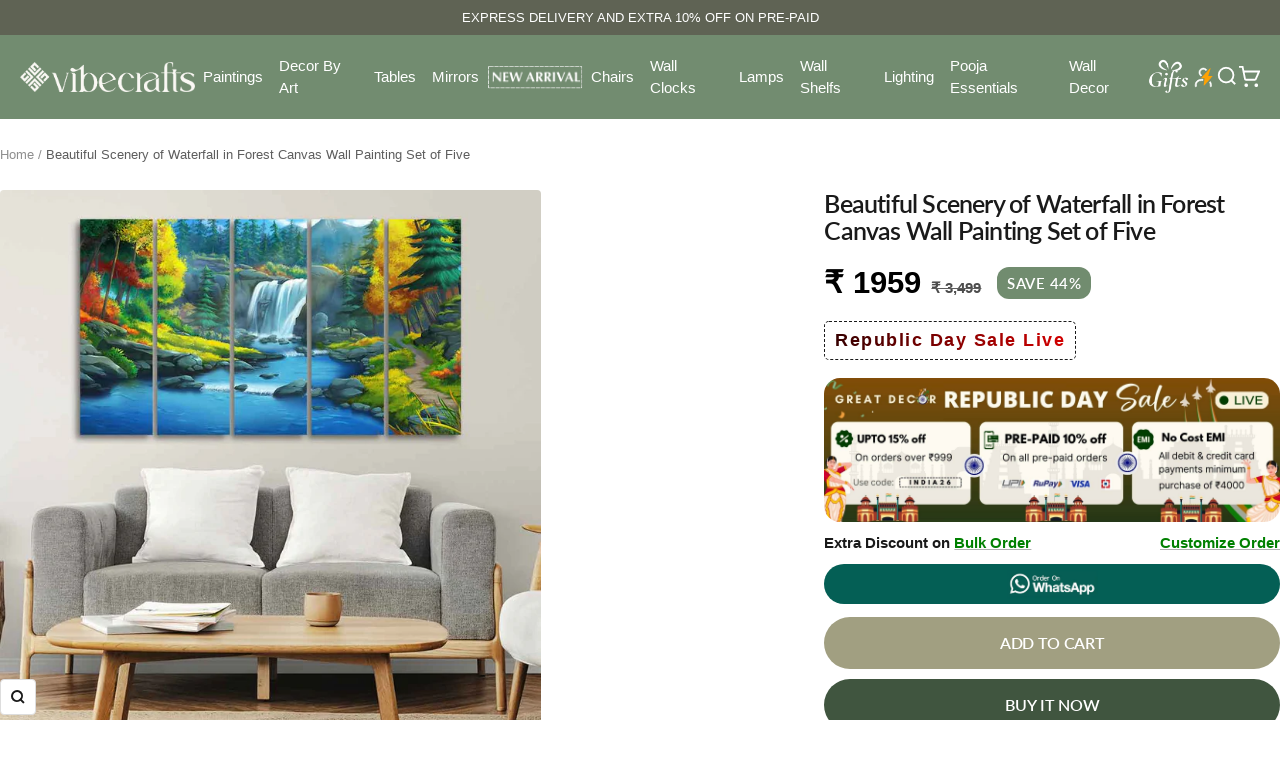

--- FILE ---
content_type: text/html; charset=utf-8
request_url: https://vibecrafts.com/products/beautiful-scenery-of-waterfall-in-forest-canvas-wall-painting-set-of-five
body_size: 79342
content:
<!doctype html><html class="no-js" lang="en" dir="ltr">
  <head>
    <meta charset="utf-8">
    <meta name="viewport" content="width=device-width, initial-scale=1.0, height=device-height, minimum-scale=1.0, maximum-scale=1.0">
    <meta name="theme-color" content="#718c6f">

    <title>Beautiful Scenery of Waterfall in Forest Canvas Wall Painting Set of F</title><meta name="description" content="Transform your space with this captivating set of five canvas wall paintings featuring a mesmerizing waterfall in a lush forest. The vivid colors and intricate details bring nature&#39;s beauty into your home, creating a serene and enchanting atmosphere. Elevate your decor with this stunning piece of art."><link rel="canonical" href="https://vibecrafts.com/products/beautiful-scenery-of-waterfall-in-forest-canvas-wall-painting-set-of-five"><link rel="shortcut icon" href="//vibecrafts.com/cdn/shop/files/Favicon-removebg-preview.png?v=1765456873&width=96" type="image/png"><link rel="preconnect" href="https://cdn.shopify.com">
    <link rel="dns-prefetch" href="https://productreviews.shopifycdn.com">
    <link rel="dns-prefetch" href="https://www.google-analytics.com"><link rel="preconnect" href="https://fonts.shopifycdn.com" crossorigin><link rel="preload" as="style" href="//vibecrafts.com/cdn/shop/t/91/assets/theme.css?v=29311394740318232431768218231">
    <link rel="preload" as="script" href="//vibecrafts.com/cdn/shop/t/91/assets/vendor.js?v=32643890569905814191768218231">
    <link rel="preload" as="script" href="//vibecrafts.com/cdn/shop/t/91/assets/theme.js?v=157404664964737469901768218231"><link rel="preload" as="fetch" href="/products/beautiful-scenery-of-waterfall-in-forest-canvas-wall-painting-set-of-five.js" crossorigin><link rel="preload" as="script" href="//vibecrafts.com/cdn/shop/t/91/assets/flickity.js?v=176646718982628074891768218231"><meta property="og:type" content="product">
  <meta property="og:title" content="Beautiful Scenery of Waterfall in Forest Canvas Wall Painting Set of Five">
  <meta property="product:price:amount" content="1,959">
  <meta property="product:price:currency" content="INR">
  <meta property="product:availability" content="in stock"><meta property="og:image" content="http://vibecrafts.com/cdn/shop/files/beautiful-scenery-of-waterfall-in-forest-canvas-wall-painting-set-of-five-PTVC5Pcs4_8662_3.jpg?v=1724953060&width=1024">
  <meta property="og:image:secure_url" content="https://vibecrafts.com/cdn/shop/files/beautiful-scenery-of-waterfall-in-forest-canvas-wall-painting-set-of-five-PTVC5Pcs4_8662_3.jpg?v=1724953060&width=1024">
  <meta property="og:image:width" content="1000">
  <meta property="og:image:height" content="1001"><meta property="og:description" content="Transform your space with this captivating set of five canvas wall paintings featuring a mesmerizing waterfall in a lush forest. The vivid colors and intricate details bring nature&#39;s beauty into your home, creating a serene and enchanting atmosphere. Elevate your decor with this stunning piece of art."><meta property="og:url" content="https://vibecrafts.com/products/beautiful-scenery-of-waterfall-in-forest-canvas-wall-painting-set-of-five">
<meta property="og:site_name" content="Vibecrafts"><meta name="twitter:card" content="summary"><meta name="twitter:title" content="Beautiful Scenery of Waterfall in Forest Canvas Wall Painting Set of Five">
  <meta name="twitter:description" content="
Elevate Your Space with Premium Elegance: Discover Our Exquisite Collection of Premium Canvas Paintings. Designed to Perfection, these High-Quality Masterpieces are an Ideal Fit for Living Rooms, Bedrooms, Offices, and Hotels, adding a Touch of Sophistication to Every Setting.
Crafted with Care, the Smooth Surface of our Premium Paintings brings a Perfect Blend of Durability and Style. The Effortlessly Maintained and Easy-to-Clean Features ensure Lasting Beauty, while the Matte Finish Bestows a Subtle Opulence that Captivates the Eye.
Arriving Ready to Hang, these Premium Canvas Paintings combine Artistry and Convenience. Let the Play of Light Enhance the Ambiance, Infusing the Room with a Unique Vibe. This Skillfully Crafted Collection is an Artful Expression of Quality, Durability, and Timeless Charm, promising to Elevate Your Space for Years to Come. Experience the Beauty of Premium Paintings today.











"><meta name="twitter:image" content="https://vibecrafts.com/cdn/shop/files/beautiful-scenery-of-waterfall-in-forest-canvas-wall-painting-set-of-five-PTVC5Pcs4_8662_3.jpg?v=1724953060&width=1200">
  <meta name="twitter:image:alt" content="">
    <script type="application/ld+json">{"@context":"http:\/\/schema.org\/","@id":"\/products\/beautiful-scenery-of-waterfall-in-forest-canvas-wall-painting-set-of-five#product","@type":"Product","brand":{"@type":"Brand","name":"Vibecrafts"},"category":"Artwork","description":"\nElevate Your Space with Premium Elegance: Discover Our Exquisite Collection of Premium Canvas Paintings. Designed to Perfection, these High-Quality Masterpieces are an Ideal Fit for Living Rooms, Bedrooms, Offices, and Hotels, adding a Touch of Sophistication to Every Setting.\nCrafted with Care, the Smooth Surface of our Premium Paintings brings a Perfect Blend of Durability and Style. The Effortlessly Maintained and Easy-to-Clean Features ensure Lasting Beauty, while the Matte Finish Bestows a Subtle Opulence that Captivates the Eye.\nArriving Ready to Hang, these Premium Canvas Paintings combine Artistry and Convenience. Let the Play of Light Enhance the Ambiance, Infusing the Room with a Unique Vibe. This Skillfully Crafted Collection is an Artful Expression of Quality, Durability, and Timeless Charm, promising to Elevate Your Space for Years to Come. Experience the Beauty of Premium Paintings today.\n\n\n\n\n\n\n\n\n\n\n\n","image":"https:\/\/vibecrafts.com\/cdn\/shop\/files\/beautiful-scenery-of-waterfall-in-forest-canvas-wall-painting-set-of-five-PTVC5Pcs4_8662_3.jpg?v=1724953060\u0026width=1920","name":"Beautiful Scenery of Waterfall in Forest Canvas Wall Painting Set of Five","offers":{"@id":"\/products\/beautiful-scenery-of-waterfall-in-forest-canvas-wall-painting-set-of-five?variant=45696266502362#offer","@type":"Offer","availability":"http:\/\/schema.org\/InStock","price":"1959.00","priceCurrency":"INR","url":"https:\/\/vibecrafts.com\/products\/beautiful-scenery-of-waterfall-in-forest-canvas-wall-painting-set-of-five?variant=45696266502362"},"sku":"PTVC5Pcs4_8662","url":"https:\/\/vibecrafts.com\/products\/beautiful-scenery-of-waterfall-in-forest-canvas-wall-painting-set-of-five"}</script><script type="application/ld+json">
  {
    "@context": "https://schema.org",
    "@type": "BreadcrumbList",
    "itemListElement": [{
        "@type": "ListItem",
        "position": 1,
        "name": "Home",
        "item": "https://vibecrafts.com"
      },{
            "@type": "ListItem",
            "position": 2,
            "name": "Beautiful Scenery of Waterfall in Forest Canvas Wall Painting Set of Five",
            "item": "https://vibecrafts.com/products/beautiful-scenery-of-waterfall-in-forest-canvas-wall-painting-set-of-five"
          }]
  }
</script>
    <link rel="preload" href="//vibecrafts.com/cdn/fonts/lato/lato_n4.c3b93d431f0091c8be23185e15c9d1fee1e971c5.woff2" as="font" type="font/woff2" crossorigin><link rel="preload" href="//vibecrafts.com/cdn/fonts/lato/lato_n4.c3b93d431f0091c8be23185e15c9d1fee1e971c5.woff2" as="font" type="font/woff2" crossorigin><style>
  /* Typography (heading) */
  @font-face {
  font-family: Lato;
  font-weight: 400;
  font-style: normal;
  font-display: swap;
  src: url("//vibecrafts.com/cdn/fonts/lato/lato_n4.c3b93d431f0091c8be23185e15c9d1fee1e971c5.woff2") format("woff2"),
       url("//vibecrafts.com/cdn/fonts/lato/lato_n4.d5c00c781efb195594fd2fd4ad04f7882949e327.woff") format("woff");
}

@font-face {
  font-family: Lato;
  font-weight: 400;
  font-style: italic;
  font-display: swap;
  src: url("//vibecrafts.com/cdn/fonts/lato/lato_i4.09c847adc47c2fefc3368f2e241a3712168bc4b6.woff2") format("woff2"),
       url("//vibecrafts.com/cdn/fonts/lato/lato_i4.3c7d9eb6c1b0a2bf62d892c3ee4582b016d0f30c.woff") format("woff");
}

/* Typography (body) */
  @font-face {
  font-family: Lato;
  font-weight: 400;
  font-style: normal;
  font-display: swap;
  src: url("//vibecrafts.com/cdn/fonts/lato/lato_n4.c3b93d431f0091c8be23185e15c9d1fee1e971c5.woff2") format("woff2"),
       url("//vibecrafts.com/cdn/fonts/lato/lato_n4.d5c00c781efb195594fd2fd4ad04f7882949e327.woff") format("woff");
}

@font-face {
  font-family: Lato;
  font-weight: 400;
  font-style: italic;
  font-display: swap;
  src: url("//vibecrafts.com/cdn/fonts/lato/lato_i4.09c847adc47c2fefc3368f2e241a3712168bc4b6.woff2") format("woff2"),
       url("//vibecrafts.com/cdn/fonts/lato/lato_i4.3c7d9eb6c1b0a2bf62d892c3ee4582b016d0f30c.woff") format("woff");
}

@font-face {
  font-family: Lato;
  font-weight: 600;
  font-style: normal;
  font-display: swap;
  src: url("//vibecrafts.com/cdn/fonts/lato/lato_n6.38d0e3b23b74a60f769c51d1df73fac96c580d59.woff2") format("woff2"),
       url("//vibecrafts.com/cdn/fonts/lato/lato_n6.3365366161bdcc36a3f97cfbb23954d8c4bf4079.woff") format("woff");
}

@font-face {
  font-family: Lato;
  font-weight: 600;
  font-style: italic;
  font-display: swap;
  src: url("//vibecrafts.com/cdn/fonts/lato/lato_i6.ab357ee5069e0603c2899b31e2b8ae84c4a42a48.woff2") format("woff2"),
       url("//vibecrafts.com/cdn/fonts/lato/lato_i6.3164fed79d7d987c1390528781c7c2f59ac7a746.woff") format("woff");
}

:root {--heading-color: 26, 26, 26;
    --text-color: 26, 26, 26;
    --background: 255, 255, 255;
    --secondary-background: 245, 241, 236;
    --border-color: 221, 221, 221;
    --border-color-darker: 163, 163, 163;
    --success-color: 46, 158, 123;
    --success-background: 213, 236, 229;
    --error-color: 222, 42, 42;
    --error-background: 253, 240, 240;
    --primary-button-background: 113, 140, 111;
    --primary-button-text-color: 255, 255, 255;
    --secondary-button-background: 247, 174, 166;
    --secondary-button-text-color: 86, 17, 42;
    --product-star-rating: 123, 122, 100;
    --product-on-sale-accent: 113, 140, 111;
    --product-sold-out-accent: 111, 113, 155;
    --product-custom-label-background: 64, 93, 230;
    --product-custom-label-text-color: 255, 255, 255;
    --product-custom-label-2-background: 243, 229, 182;
    --product-custom-label-2-text-color: 0, 0, 0;
    --product-low-stock-text-color: 222, 42, 42;
    --product-in-stock-text-color: 46, 158, 123;
    --loading-bar-background: 26, 26, 26;

    /* We duplicate some "base" colors as root colors, which is useful to use on drawer elements or popover without. Those should not be overridden to avoid issues */
    --root-heading-color: 26, 26, 26;
    --root-text-color: 26, 26, 26;
    --root-background: 255, 255, 255;
    --root-border-color: 221, 221, 221;
    --root-primary-button-background: 113, 140, 111;
    --root-primary-button-text-color: 255, 255, 255;

    --base-font-size: 15px;
    --heading-font-family: Lato, sans-serif;
    --heading-font-weight: 400;
    --heading-font-style: normal;
    --heading-text-transform: normal;
    --text-font-family: Lato, sans-serif;
    --text-font-weight: 400;
    --text-font-style: normal;
    --text-font-bold-weight: 600;

    /* Typography (font size) */
    --heading-xxsmall-font-size: 10px;
    --heading-xsmall-font-size: 10px;
    --heading-small-font-size: 11px;
    --heading-large-font-size: 32px;
    --heading-h1-font-size: 32px;
    --heading-h2-font-size: 28px;
    --heading-h3-font-size: 26px;
    --heading-h4-font-size: 22px;
    --heading-h5-font-size: 18px;
    --heading-h6-font-size: 16px;

    /* Control the look and feel of the theme by changing radius of various elements */
    --button-border-radius: 4px;
    --block-border-radius: 8px;
    --block-border-radius-reduced: 4px;
    --color-swatch-border-radius: 100%;

    /* Button size */
    --button-height: 48px;
    --button-small-height: 40px;

    /* Form related */
    --form-input-field-height: 48px;
    --form-input-gap: 16px;
    --form-submit-margin: 24px;

    /* Product listing related variables */
    --product-list-block-spacing: 32px;

    /* Video related */
    --play-button-background: 255, 255, 255;
    --play-button-arrow: 26, 26, 26;

    /* RTL support */
    --transform-logical-flip: 1;
    --transform-origin-start: left;
    --transform-origin-end: right;

    /* Other */
    --zoom-cursor-svg-url: url(//vibecrafts.com/cdn/shop/t/91/assets/zoom-cursor.svg?v=1201279167966953441768218231);
    --arrow-right-svg-url: url(//vibecrafts.com/cdn/shop/t/91/assets/arrow-right.svg?v=88946934944805437251768218231);
    --arrow-left-svg-url: url(//vibecrafts.com/cdn/shop/t/91/assets/arrow-left.svg?v=112457598847827652331768218231);

    /* Some useful variables that we can reuse in our CSS. Some explanation are needed for some of them:
       - container-max-width-minus-gutters: represents the container max width without the edge gutters
       - container-outer-width: considering the screen width, represent all the space outside the container
       - container-outer-margin: same as container-outer-width but get set to 0 inside a container
       - container-inner-width: the effective space inside the container (minus gutters)
       - grid-column-width: represents the width of a single column of the grid
       - vertical-breather: this is a variable that defines the global "spacing" between sections, and inside the section
                            to create some "breath" and minimum spacing
     */
    --container-max-width: 1600px;
    --container-gutter: 24px;
    --container-max-width-minus-gutters: calc(var(--container-max-width) - (var(--container-gutter)) * 2);
    --container-outer-width: max(calc((100vw - var(--container-max-width-minus-gutters)) / 2), var(--container-gutter));
    --container-outer-margin: var(--container-outer-width);
    --container-inner-width: calc(100vw - var(--container-outer-width) * 2);

    --grid-column-count: 10;
    --grid-gap: 24px;
    --grid-column-width: calc((100vw - var(--container-outer-width) * 2 - var(--grid-gap) * (var(--grid-column-count) - 1)) / var(--grid-column-count));

    --vertical-breather: 36px;
    --vertical-breather-tight: 36px;

    /* Shopify related variables */
    --payment-terms-background-color: #ffffff;
  }

  @media screen and (min-width: 741px) {
    :root {
      --container-gutter: 40px;
      --grid-column-count: 20;
      --vertical-breather: 48px;
      --vertical-breather-tight: 48px;

      /* Typography (font size) */
      --heading-xsmall-font-size: 11px;
      --heading-small-font-size: 12px;
      --heading-large-font-size: 48px;
      --heading-h1-font-size: 48px;
      --heading-h2-font-size: 36px;
      --heading-h3-font-size: 30px;
      --heading-h4-font-size: 22px;
      --heading-h5-font-size: 18px;
      --heading-h6-font-size: 16px;

      /* Form related */
      --form-input-field-height: 52px;
      --form-submit-margin: 32px;

      /* Button size */
      --button-height: 52px;
      --button-small-height: 44px;
    }
  }

  @media screen and (min-width: 1200px) {
    :root {
      --vertical-breather: 64px;
      --vertical-breather-tight: 48px;
      --product-list-block-spacing: 48px;

      /* Typography */
      --heading-large-font-size: 58px;
      --heading-h1-font-size: 50px;
      --heading-h2-font-size: 28px;
      --heading-h3-font-size: 32px;
      --heading-h4-font-size: 26px;
      --heading-h5-font-size: 22px;
      --heading-h6-font-size: 16px;
    }
  }

  @media screen and (min-width: 1600px) {
    :root {
      --vertical-breather: 64px;
      --vertical-breather-tight: 48px;
    }
  }
</style>
    <script>
  // This allows to expose several variables to the global scope, to be used in scripts
  window.themeVariables = {
    settings: {
      direction: "ltr",
      pageType: "product",
      cartCount: 0,
      moneyFormat: "\u003cspan class=money\u003e₹ {{amount_no_decimals}}\u003c\/span\u003e",
      moneyWithCurrencyFormat: "\u003cspan class=money\u003e₹ {{amount_no_decimals}} INR\u003c\/span\u003e",
      showVendor: false,
      discountMode: "percentage",
      currencyCodeEnabled: false,
      cartType: "drawer",
      cartCurrency: "INR",
      mobileZoomFactor: 2.5
    },

    routes: {
      host: "vibecrafts.com",
      rootUrl: "\/",
      rootUrlWithoutSlash: '',
      cartUrl: "\/cart",
      cartAddUrl: "\/cart\/add",
      cartChangeUrl: "\/cart\/change",
      searchUrl: "\/search",
      predictiveSearchUrl: "\/search\/suggest",
      productRecommendationsUrl: "\/recommendations\/products"
    },

    strings: {
      accessibilityDelete: "Delete",
      accessibilityClose: "Close",
      collectionSoldOut: "Sold out",
      collectionDiscount: "Save @savings@",
      productSalePrice: "Sale price",
      productRegularPrice: "Regular price",
      productFormUnavailable: "Unavailable",
      productFormSoldOut: "Sold out",
      productFormPreOrder: "Pre-order",
      productFormAddToCart: "Add to cart",
      searchNoResults: "No results could be found.",
      searchNewSearch: "New search",
      searchProducts: "Products",
      searchArticles: "Journal",
      searchPages: "Pages",
      searchCollections: "Collections",
      cartViewCart: "View cart",
      cartItemAdded: "Item added to your cart!",
      cartItemAddedShort: "Added to your cart!",
      cartAddOrderNote: "Add order note",
      cartEditOrderNote: "Edit order note",
      shippingEstimatorNoResults: "Sorry, we do not ship to your address.",
      shippingEstimatorOneResult: "There is one shipping rate for your address:",
      shippingEstimatorMultipleResults: "There are several shipping rates for your address:",
      shippingEstimatorError: "One or more error occurred while retrieving shipping rates:"
    },

    libs: {
      flickity: "\/\/vibecrafts.com\/cdn\/shop\/t\/91\/assets\/flickity.js?v=176646718982628074891768218231",
      photoswipe: "\/\/vibecrafts.com\/cdn\/shop\/t\/91\/assets\/photoswipe.js?v=132268647426145925301768218231",
      qrCode: "\/\/vibecrafts.com\/cdn\/shopifycloud\/storefront\/assets\/themes_support\/vendor\/qrcode-3f2b403b.js"
    },

    breakpoints: {
      phone: 'screen and (max-width: 740px)',
      tablet: 'screen and (min-width: 741px) and (max-width: 999px)',
      tabletAndUp: 'screen and (min-width: 741px)',
      pocket: 'screen and (max-width: 999px)',
      lap: 'screen and (min-width: 1000px) and (max-width: 1199px)',
      lapAndUp: 'screen and (min-width: 1000px)',
      desktop: 'screen and (min-width: 1200px)',
      wide: 'screen and (min-width: 1400px)'
    }
  };

  window.addEventListener('pageshow', async () => {
    const cartContent = await (await fetch(`${window.themeVariables.routes.cartUrl}.js`, {cache: 'reload'})).json();
    document.documentElement.dispatchEvent(new CustomEvent('cart:refresh', {detail: {cart: cartContent}}));
  });

  if ('noModule' in HTMLScriptElement.prototype) {
    // Old browsers (like IE) that does not support module will be considered as if not executing JS at all
    document.documentElement.className = document.documentElement.className.replace('no-js', 'js');

    requestAnimationFrame(() => {
      const viewportHeight = (window.visualViewport ? window.visualViewport.height : document.documentElement.clientHeight);
      document.documentElement.style.setProperty('--window-height',viewportHeight + 'px');
    });
  }// We save the product ID in local storage to be eventually used for recently viewed section
    try {
      const items = JSON.parse(localStorage.getItem('theme:recently-viewed-products') || '[]');

      // We check if the current product already exists, and if it does not, we add it at the start
      if (!items.includes(8635533656282)) {
        items.unshift(8635533656282);
      }

      localStorage.setItem('theme:recently-viewed-products', JSON.stringify(items.slice(0, 20)));
    } catch (e) {
      // Safari in private mode does not allow setting item, we silently fail
    }</script>

    <link rel="stylesheet" href="//vibecrafts.com/cdn/shop/t/91/assets/theme.css?v=29311394740318232431768218231">

    <script src="//vibecrafts.com/cdn/shop/t/91/assets/vendor.js?v=32643890569905814191768218231" defer></script>
    <script src="//vibecrafts.com/cdn/shop/t/91/assets/theme.js?v=157404664964737469901768218231" defer></script>
    <script src="//vibecrafts.com/cdn/shop/t/91/assets/custom.js?v=167639537848865775061768218231" defer></script>

    <script>window.performance && window.performance.mark && window.performance.mark('shopify.content_for_header.start');</script><meta name="facebook-domain-verification" content="rwgi0uukju0z0ovvk1yhdf3fuzt7go">
<meta name="facebook-domain-verification" content="vs501fgll7mi3db4zs69xnwv61543f">
<meta name="google-site-verification" content="aqW93awXY8hTfWOTITBYiYZgqbNrcwBD6H_buqBiwPU">
<meta name="google-site-verification" content="gQRrF6RYI8PNwvIVP4e8hVbjSj5WvKNPtfSixtpTLw4">
<meta id="shopify-digital-wallet" name="shopify-digital-wallet" content="/50007113892/digital_wallets/dialog">
<link rel="alternate" type="application/json+oembed" href="https://vibecrafts.com/products/beautiful-scenery-of-waterfall-in-forest-canvas-wall-painting-set-of-five.oembed">
<script async="async" src="/checkouts/internal/preloads.js?locale=en-IN"></script>
<script id="shopify-features" type="application/json">{"accessToken":"ea852d42d60c260f508cc21a46965003","betas":["rich-media-storefront-analytics"],"domain":"vibecrafts.com","predictiveSearch":true,"shopId":50007113892,"locale":"en"}</script>
<script>var Shopify = Shopify || {};
Shopify.shop = "craze-by.myshopify.com";
Shopify.locale = "en";
Shopify.currency = {"active":"INR","rate":"1.0"};
Shopify.country = "IN";
Shopify.theme = {"name":"republic day Sale","id":157548937434,"schema_name":"Focal","schema_version":"12.7.1","theme_store_id":714,"role":"main"};
Shopify.theme.handle = "null";
Shopify.theme.style = {"id":null,"handle":null};
Shopify.cdnHost = "vibecrafts.com/cdn";
Shopify.routes = Shopify.routes || {};
Shopify.routes.root = "/";</script>
<script type="module">!function(o){(o.Shopify=o.Shopify||{}).modules=!0}(window);</script>
<script>!function(o){function n(){var o=[];function n(){o.push(Array.prototype.slice.apply(arguments))}return n.q=o,n}var t=o.Shopify=o.Shopify||{};t.loadFeatures=n(),t.autoloadFeatures=n()}(window);</script>
<script id="shop-js-analytics" type="application/json">{"pageType":"product"}</script>
<script defer="defer" async type="module" src="//vibecrafts.com/cdn/shopifycloud/shop-js/modules/v2/client.init-shop-cart-sync_BT-GjEfc.en.esm.js"></script>
<script defer="defer" async type="module" src="//vibecrafts.com/cdn/shopifycloud/shop-js/modules/v2/chunk.common_D58fp_Oc.esm.js"></script>
<script defer="defer" async type="module" src="//vibecrafts.com/cdn/shopifycloud/shop-js/modules/v2/chunk.modal_xMitdFEc.esm.js"></script>
<script type="module">
  await import("//vibecrafts.com/cdn/shopifycloud/shop-js/modules/v2/client.init-shop-cart-sync_BT-GjEfc.en.esm.js");
await import("//vibecrafts.com/cdn/shopifycloud/shop-js/modules/v2/chunk.common_D58fp_Oc.esm.js");
await import("//vibecrafts.com/cdn/shopifycloud/shop-js/modules/v2/chunk.modal_xMitdFEc.esm.js");

  window.Shopify.SignInWithShop?.initShopCartSync?.({"fedCMEnabled":true,"windoidEnabled":true});

</script>
<script id="__st">var __st={"a":50007113892,"offset":19800,"reqid":"d407b224-bac6-4080-b8a4-0d32826fe3db-1769161577","pageurl":"vibecrafts.com\/products\/beautiful-scenery-of-waterfall-in-forest-canvas-wall-painting-set-of-five","u":"55017eb1c5f7","p":"product","rtyp":"product","rid":8635533656282};</script>
<script>window.ShopifyPaypalV4VisibilityTracking = true;</script>
<script id="captcha-bootstrap">!function(){'use strict';const t='contact',e='account',n='new_comment',o=[[t,t],['blogs',n],['comments',n],[t,'customer']],c=[[e,'customer_login'],[e,'guest_login'],[e,'recover_customer_password'],[e,'create_customer']],r=t=>t.map((([t,e])=>`form[action*='/${t}']:not([data-nocaptcha='true']) input[name='form_type'][value='${e}']`)).join(','),a=t=>()=>t?[...document.querySelectorAll(t)].map((t=>t.form)):[];function s(){const t=[...o],e=r(t);return a(e)}const i='password',u='form_key',d=['recaptcha-v3-token','g-recaptcha-response','h-captcha-response',i],f=()=>{try{return window.sessionStorage}catch{return}},m='__shopify_v',_=t=>t.elements[u];function p(t,e,n=!1){try{const o=window.sessionStorage,c=JSON.parse(o.getItem(e)),{data:r}=function(t){const{data:e,action:n}=t;return t[m]||n?{data:e,action:n}:{data:t,action:n}}(c);for(const[e,n]of Object.entries(r))t.elements[e]&&(t.elements[e].value=n);n&&o.removeItem(e)}catch(o){console.error('form repopulation failed',{error:o})}}const l='form_type',E='cptcha';function T(t){t.dataset[E]=!0}const w=window,h=w.document,L='Shopify',v='ce_forms',y='captcha';let A=!1;((t,e)=>{const n=(g='f06e6c50-85a8-45c8-87d0-21a2b65856fe',I='https://cdn.shopify.com/shopifycloud/storefront-forms-hcaptcha/ce_storefront_forms_captcha_hcaptcha.v1.5.2.iife.js',D={infoText:'Protected by hCaptcha',privacyText:'Privacy',termsText:'Terms'},(t,e,n)=>{const o=w[L][v],c=o.bindForm;if(c)return c(t,g,e,D).then(n);var r;o.q.push([[t,g,e,D],n]),r=I,A||(h.body.append(Object.assign(h.createElement('script'),{id:'captcha-provider',async:!0,src:r})),A=!0)});var g,I,D;w[L]=w[L]||{},w[L][v]=w[L][v]||{},w[L][v].q=[],w[L][y]=w[L][y]||{},w[L][y].protect=function(t,e){n(t,void 0,e),T(t)},Object.freeze(w[L][y]),function(t,e,n,w,h,L){const[v,y,A,g]=function(t,e,n){const i=e?o:[],u=t?c:[],d=[...i,...u],f=r(d),m=r(i),_=r(d.filter((([t,e])=>n.includes(e))));return[a(f),a(m),a(_),s()]}(w,h,L),I=t=>{const e=t.target;return e instanceof HTMLFormElement?e:e&&e.form},D=t=>v().includes(t);t.addEventListener('submit',(t=>{const e=I(t);if(!e)return;const n=D(e)&&!e.dataset.hcaptchaBound&&!e.dataset.recaptchaBound,o=_(e),c=g().includes(e)&&(!o||!o.value);(n||c)&&t.preventDefault(),c&&!n&&(function(t){try{if(!f())return;!function(t){const e=f();if(!e)return;const n=_(t);if(!n)return;const o=n.value;o&&e.removeItem(o)}(t);const e=Array.from(Array(32),(()=>Math.random().toString(36)[2])).join('');!function(t,e){_(t)||t.append(Object.assign(document.createElement('input'),{type:'hidden',name:u})),t.elements[u].value=e}(t,e),function(t,e){const n=f();if(!n)return;const o=[...t.querySelectorAll(`input[type='${i}']`)].map((({name:t})=>t)),c=[...d,...o],r={};for(const[a,s]of new FormData(t).entries())c.includes(a)||(r[a]=s);n.setItem(e,JSON.stringify({[m]:1,action:t.action,data:r}))}(t,e)}catch(e){console.error('failed to persist form',e)}}(e),e.submit())}));const S=(t,e)=>{t&&!t.dataset[E]&&(n(t,e.some((e=>e===t))),T(t))};for(const o of['focusin','change'])t.addEventListener(o,(t=>{const e=I(t);D(e)&&S(e,y())}));const B=e.get('form_key'),M=e.get(l),P=B&&M;t.addEventListener('DOMContentLoaded',(()=>{const t=y();if(P)for(const e of t)e.elements[l].value===M&&p(e,B);[...new Set([...A(),...v().filter((t=>'true'===t.dataset.shopifyCaptcha))])].forEach((e=>S(e,t)))}))}(h,new URLSearchParams(w.location.search),n,t,e,['guest_login'])})(!1,!0)}();</script>
<script integrity="sha256-4kQ18oKyAcykRKYeNunJcIwy7WH5gtpwJnB7kiuLZ1E=" data-source-attribution="shopify.loadfeatures" defer="defer" src="//vibecrafts.com/cdn/shopifycloud/storefront/assets/storefront/load_feature-a0a9edcb.js" crossorigin="anonymous"></script>
<script data-source-attribution="shopify.dynamic_checkout.dynamic.init">var Shopify=Shopify||{};Shopify.PaymentButton=Shopify.PaymentButton||{isStorefrontPortableWallets:!0,init:function(){window.Shopify.PaymentButton.init=function(){};var t=document.createElement("script");t.src="https://vibecrafts.com/cdn/shopifycloud/portable-wallets/latest/portable-wallets.en.js",t.type="module",document.head.appendChild(t)}};
</script>
<script data-source-attribution="shopify.dynamic_checkout.buyer_consent">
  function portableWalletsHideBuyerConsent(e){var t=document.getElementById("shopify-buyer-consent"),n=document.getElementById("shopify-subscription-policy-button");t&&n&&(t.classList.add("hidden"),t.setAttribute("aria-hidden","true"),n.removeEventListener("click",e))}function portableWalletsShowBuyerConsent(e){var t=document.getElementById("shopify-buyer-consent"),n=document.getElementById("shopify-subscription-policy-button");t&&n&&(t.classList.remove("hidden"),t.removeAttribute("aria-hidden"),n.addEventListener("click",e))}window.Shopify?.PaymentButton&&(window.Shopify.PaymentButton.hideBuyerConsent=portableWalletsHideBuyerConsent,window.Shopify.PaymentButton.showBuyerConsent=portableWalletsShowBuyerConsent);
</script>
<script data-source-attribution="shopify.dynamic_checkout.cart.bootstrap">document.addEventListener("DOMContentLoaded",(function(){function t(){return document.querySelector("shopify-accelerated-checkout-cart, shopify-accelerated-checkout")}if(t())Shopify.PaymentButton.init();else{new MutationObserver((function(e,n){t()&&(Shopify.PaymentButton.init(),n.disconnect())})).observe(document.body,{childList:!0,subtree:!0})}}));
</script>

<script>window.performance && window.performance.mark && window.performance.mark('shopify.content_for_header.end');</script>

    <script src='https://bridge.shopflo.com/js/shopflo.bundle.js' async></script>
  <!-- BEGIN app block: shopify://apps/judge-me-reviews/blocks/judgeme_core/61ccd3b1-a9f2-4160-9fe9-4fec8413e5d8 --><!-- Start of Judge.me Core -->






<link rel="dns-prefetch" href="https://cdn2.judge.me/cdn/widget_frontend">
<link rel="dns-prefetch" href="https://cdn.judge.me">
<link rel="dns-prefetch" href="https://cdn1.judge.me">
<link rel="dns-prefetch" href="https://api.judge.me">

<script data-cfasync='false' class='jdgm-settings-script'>window.jdgmSettings={"pagination":5,"disable_web_reviews":false,"badge_no_review_text":"No reviews","badge_n_reviews_text":"({{ average_rating }}) | {{ n }} ","badge_star_color":"#7B7A64","hide_badge_preview_if_no_reviews":true,"badge_hide_text":false,"enforce_center_preview_badge":false,"widget_title":"Customer Reviews","widget_open_form_text":"Write a review","widget_close_form_text":"Cancel review","widget_refresh_page_text":"Refresh page","widget_summary_text":"Based on {{ number_of_reviews }} review/reviews","widget_no_review_text":"Be the first to write a review","widget_name_field_text":"Display name","widget_verified_name_field_text":"Verified Name (public)","widget_name_placeholder_text":"Display name","widget_required_field_error_text":"This field is required.","widget_email_field_text":"Email address","widget_verified_email_field_text":"Verified Email (private, can not be edited)","widget_email_placeholder_text":"Your email address","widget_email_field_error_text":"Please enter a valid email address.","widget_rating_field_text":"Rating","widget_review_title_field_text":"Review Title","widget_review_title_placeholder_text":"Give your review a title","widget_review_body_field_text":"Review content","widget_review_body_placeholder_text":"Start writing here...","widget_pictures_field_text":"Picture/Video (optional)","widget_submit_review_text":"Submit Review","widget_submit_verified_review_text":"Submit Verified Review","widget_submit_success_msg_with_auto_publish":"Thank you! Please refresh the page in a few moments to see your review. You can remove or edit your review by logging into \u003ca href='https://judge.me/login' target='_blank' rel='nofollow noopener'\u003eJudge.me\u003c/a\u003e","widget_submit_success_msg_no_auto_publish":"Thank you! Your review will be published as soon as it is approved by the shop admin. You can remove or edit your review by logging into \u003ca href='https://judge.me/login' target='_blank' rel='nofollow noopener'\u003eJudge.me\u003c/a\u003e","widget_show_default_reviews_out_of_total_text":"Showing {{ n_reviews_shown }} out of {{ n_reviews }} reviews.","widget_show_all_link_text":"Show all","widget_show_less_link_text":"Show less","widget_author_said_text":"{{ reviewer_name }} said:","widget_days_text":"{{ n }} days ago","widget_weeks_text":"{{ n }} week/weeks ago","widget_months_text":"{{ n }} month/months ago","widget_years_text":"{{ n }} year/years ago","widget_yesterday_text":"Yesterday","widget_today_text":"Today","widget_replied_text":"\u003e\u003e {{ shop_name }} replied:","widget_read_more_text":"Read more","widget_reviewer_name_as_initial":"","widget_rating_filter_color":"#fbcd0a","widget_rating_filter_see_all_text":"See all reviews","widget_sorting_most_recent_text":"Most Recent","widget_sorting_highest_rating_text":"Highest Rating","widget_sorting_lowest_rating_text":"Lowest Rating","widget_sorting_with_pictures_text":"Only Pictures","widget_sorting_most_helpful_text":"Most Helpful","widget_open_question_form_text":"Ask a question","widget_reviews_subtab_text":"Reviews","widget_questions_subtab_text":"Questions","widget_question_label_text":"Question","widget_answer_label_text":"Answer","widget_question_placeholder_text":"Write your question here","widget_submit_question_text":"Submit Question","widget_question_submit_success_text":"Thank you for your question! We will notify you once it gets answered.","widget_star_color":"#7B7A64","verified_badge_text":"Verified","verified_badge_bg_color":"","verified_badge_text_color":"","verified_badge_placement":"left-of-reviewer-name","widget_review_max_height":"","widget_hide_border":false,"widget_social_share":false,"widget_thumb":false,"widget_review_location_show":false,"widget_location_format":"","all_reviews_include_out_of_store_products":true,"all_reviews_out_of_store_text":"(out of store)","all_reviews_pagination":100,"all_reviews_product_name_prefix_text":"about","enable_review_pictures":true,"enable_question_anwser":false,"widget_theme":"leex","review_date_format":"timestamp","default_sort_method":"pictures-first","widget_product_reviews_subtab_text":"Product Reviews","widget_shop_reviews_subtab_text":"Vibecrafts Reviews","widget_other_products_reviews_text":"Reviews for other products","widget_store_reviews_subtab_text":"Store reviews","widget_no_store_reviews_text":"This store hasn't received any reviews yet","widget_web_restriction_product_reviews_text":"This product hasn't received any reviews yet","widget_no_items_text":"No items found","widget_show_more_text":"Show more","widget_write_a_store_review_text":"Write a Store Review","widget_other_languages_heading":"Reviews in Other Languages","widget_translate_review_text":"Translate review to {{ language }}","widget_translating_review_text":"Translating...","widget_show_original_translation_text":"Show original ({{ language }})","widget_translate_review_failed_text":"Review couldn't be translated.","widget_translate_review_retry_text":"Retry","widget_translate_review_try_again_later_text":"Try again later","show_product_url_for_grouped_product":false,"widget_sorting_pictures_first_text":"Pictures First","show_pictures_on_all_rev_page_mobile":false,"show_pictures_on_all_rev_page_desktop":false,"floating_tab_hide_mobile_install_preference":false,"floating_tab_button_name":"★ Reviews","floating_tab_title":"Let customers speak for us","floating_tab_button_color":"","floating_tab_button_background_color":"","floating_tab_url":"","floating_tab_url_enabled":false,"floating_tab_tab_style":"text","all_reviews_text_badge_text":"Customers rate us {{ shop.metafields.judgeme.all_reviews_rating | round: 1 }}/5 based on {{ shop.metafields.judgeme.all_reviews_count }} reviews.","all_reviews_text_badge_text_branded_style":"{{ shop.metafields.judgeme.all_reviews_rating | round: 1 }} out of 5 stars based on {{ shop.metafields.judgeme.all_reviews_count }} reviews","is_all_reviews_text_badge_a_link":false,"show_stars_for_all_reviews_text_badge":true,"all_reviews_text_badge_url":"","all_reviews_text_style":"text","all_reviews_text_color_style":"judgeme_brand_color","all_reviews_text_color":"#108474","all_reviews_text_show_jm_brand":true,"featured_carousel_show_header":true,"featured_carousel_title":"Our VibeCrafts Family Testimonials","testimonials_carousel_title":"Customers are saying","videos_carousel_title":"Real customer stories","cards_carousel_title":"Customers are saying","featured_carousel_count_text":"from {{ n }} reviews","featured_carousel_add_link_to_all_reviews_page":false,"featured_carousel_url":"","featured_carousel_show_images":true,"featured_carousel_autoslide_interval":0,"featured_carousel_arrows_on_the_sides":true,"featured_carousel_height":400,"featured_carousel_width":100,"featured_carousel_image_size":100,"featured_carousel_image_height":250,"featured_carousel_arrow_color":"#7B7A64","verified_count_badge_style":"vintage","verified_count_badge_orientation":"horizontal","verified_count_badge_color_style":"judgeme_brand_color","verified_count_badge_color":"#108474","is_verified_count_badge_a_link":false,"verified_count_badge_url":"","verified_count_badge_show_jm_brand":true,"widget_rating_preset_default":5,"widget_first_sub_tab":"product-reviews","widget_show_histogram":true,"widget_histogram_use_custom_color":false,"widget_pagination_use_custom_color":false,"widget_star_use_custom_color":true,"widget_verified_badge_use_custom_color":false,"widget_write_review_use_custom_color":false,"picture_reminder_submit_button":"Upload Pictures","enable_review_videos":false,"mute_video_by_default":false,"widget_sorting_videos_first_text":"Videos First","widget_review_pending_text":"Pending","featured_carousel_items_for_large_screen":4,"social_share_options_order":"Facebook,Twitter","remove_microdata_snippet":true,"disable_json_ld":false,"enable_json_ld_products":false,"preview_badge_show_question_text":false,"preview_badge_no_question_text":"No questions","preview_badge_n_question_text":"{{ number_of_questions }} question/questions","qa_badge_show_icon":false,"qa_badge_position":"same-row","remove_judgeme_branding":false,"widget_add_search_bar":false,"widget_search_bar_placeholder":"Search","widget_sorting_verified_only_text":"Verified only","featured_carousel_theme":"default","featured_carousel_show_rating":true,"featured_carousel_show_title":true,"featured_carousel_show_body":true,"featured_carousel_show_date":false,"featured_carousel_show_reviewer":true,"featured_carousel_show_product":false,"featured_carousel_header_background_color":"#108474","featured_carousel_header_text_color":"#ffffff","featured_carousel_name_product_separator":"reviewed","featured_carousel_full_star_background":"#108474","featured_carousel_empty_star_background":"#dadada","featured_carousel_vertical_theme_background":"#f9fafb","featured_carousel_verified_badge_enable":false,"featured_carousel_verified_badge_color":"#7B7A64","featured_carousel_border_style":"round","featured_carousel_review_line_length_limit":3,"featured_carousel_more_reviews_button_text":"Read more reviews","featured_carousel_view_product_button_text":"View product","all_reviews_page_load_reviews_on":"scroll","all_reviews_page_load_more_text":"Load More Reviews","disable_fb_tab_reviews":false,"enable_ajax_cdn_cache":false,"widget_public_name_text":"displayed publicly like","default_reviewer_name":"John Smith","default_reviewer_name_has_non_latin":true,"widget_reviewer_anonymous":"Anonymous","medals_widget_title":"Judge.me Review Medals","medals_widget_background_color":"#f9fafb","medals_widget_position":"footer_all_pages","medals_widget_border_color":"#f9fafc","medals_widget_verified_text_position":"left","medals_widget_use_monochromatic_version":false,"medals_widget_elements_color":"#108474","show_reviewer_avatar":true,"widget_invalid_yt_video_url_error_text":"Not a YouTube video URL","widget_max_length_field_error_text":"Please enter no more than {0} characters.","widget_show_country_flag":false,"widget_show_collected_via_shop_app":true,"widget_verified_by_shop_badge_style":"light","widget_verified_by_shop_text":"Verified by Shop","widget_show_photo_gallery":true,"widget_load_with_code_splitting":true,"widget_ugc_install_preference":false,"widget_ugc_title":"Made by us, Shared by you","widget_ugc_subtitle":"Tag us to see your picture featured in our page","widget_ugc_arrows_color":"#ffffff","widget_ugc_primary_button_text":"Buy Now","widget_ugc_primary_button_background_color":"#108474","widget_ugc_primary_button_text_color":"#ffffff","widget_ugc_primary_button_border_width":"0","widget_ugc_primary_button_border_style":"none","widget_ugc_primary_button_border_color":"#108474","widget_ugc_primary_button_border_radius":"25","widget_ugc_secondary_button_text":"Load More","widget_ugc_secondary_button_background_color":"#ffffff","widget_ugc_secondary_button_text_color":"#108474","widget_ugc_secondary_button_border_width":"2","widget_ugc_secondary_button_border_style":"solid","widget_ugc_secondary_button_border_color":"#108474","widget_ugc_secondary_button_border_radius":"25","widget_ugc_reviews_button_text":"View Reviews","widget_ugc_reviews_button_background_color":"#ffffff","widget_ugc_reviews_button_text_color":"#108474","widget_ugc_reviews_button_border_width":"2","widget_ugc_reviews_button_border_style":"solid","widget_ugc_reviews_button_border_color":"#108474","widget_ugc_reviews_button_border_radius":"25","widget_ugc_reviews_button_link_to":"judgeme-reviews-page","widget_ugc_show_post_date":true,"widget_ugc_max_width":"800","widget_rating_metafield_value_type":true,"widget_primary_color":"#728C70","widget_enable_secondary_color":true,"widget_secondary_color":"#edf5f5","widget_summary_average_rating_text":"{{ average_rating }} out of 5","widget_media_grid_title":"Customer photos \u0026 videos","widget_media_grid_see_more_text":"See more","widget_round_style":false,"widget_show_product_medals":true,"widget_verified_by_judgeme_text":"Verified ","widget_show_store_medals":true,"widget_verified_by_judgeme_text_in_store_medals":"Verified by Judge.me","widget_media_field_exceed_quantity_message":"Sorry, we can only accept {{ max_media }} for one review.","widget_media_field_exceed_limit_message":"{{ file_name }} is too large, please select a {{ media_type }} less than {{ size_limit }}MB.","widget_review_submitted_text":"Review Submitted!","widget_question_submitted_text":"Question Submitted!","widget_close_form_text_question":"Cancel","widget_write_your_answer_here_text":"Write your answer here","widget_enabled_branded_link":true,"widget_show_collected_by_judgeme":true,"widget_reviewer_name_color":"","widget_write_review_text_color":"","widget_write_review_bg_color":"","widget_collected_by_judgeme_text":"collected by Judge.me","widget_pagination_type":"standard","widget_load_more_text":"Load More","widget_load_more_color":"#108474","widget_full_review_text":"Full Review","widget_read_more_reviews_text":"Read More Reviews","widget_read_questions_text":"Read Questions","widget_questions_and_answers_text":"Questions \u0026 Answers","widget_verified_by_text":"Verified by","widget_verified_text":"Verified","widget_number_of_reviews_text":"{{ number_of_reviews }} reviews","widget_back_button_text":"Back","widget_next_button_text":"Next","widget_custom_forms_filter_button":"Filters","custom_forms_style":"vertical","widget_show_review_information":false,"how_reviews_are_collected":"How reviews are collected?","widget_show_review_keywords":false,"widget_gdpr_statement":"How we use your data: We'll only contact you about the review you left, and only if necessary. By submitting your review, you agree to Judge.me's \u003ca href='https://judge.me/terms' target='_blank' rel='nofollow noopener'\u003eterms\u003c/a\u003e, \u003ca href='https://judge.me/privacy' target='_blank' rel='nofollow noopener'\u003eprivacy\u003c/a\u003e and \u003ca href='https://judge.me/content-policy' target='_blank' rel='nofollow noopener'\u003econtent\u003c/a\u003e policies.","widget_multilingual_sorting_enabled":false,"widget_translate_review_content_enabled":false,"widget_translate_review_content_method":"manual","popup_widget_review_selection":"automatically_with_pictures","popup_widget_round_border_style":true,"popup_widget_show_title":true,"popup_widget_show_body":true,"popup_widget_show_reviewer":true,"popup_widget_show_product":true,"popup_widget_show_pictures":true,"popup_widget_use_review_picture":true,"popup_widget_show_on_home_page":false,"popup_widget_show_on_product_page":true,"popup_widget_show_on_collection_page":false,"popup_widget_show_on_cart_page":false,"popup_widget_position":"bottom_left","popup_widget_first_review_delay":5,"popup_widget_duration":5,"popup_widget_interval":5,"popup_widget_review_count":5,"popup_widget_hide_on_mobile":true,"review_snippet_widget_round_border_style":true,"review_snippet_widget_card_color":"#FFFFFF","review_snippet_widget_slider_arrows_background_color":"#FFFFFF","review_snippet_widget_slider_arrows_color":"#000000","review_snippet_widget_star_color":"#108474","show_product_variant":false,"all_reviews_product_variant_label_text":"Variant: ","widget_show_verified_branding":false,"widget_ai_summary_title":"Customers say","widget_ai_summary_disclaimer":"AI-powered review summary based on recent customer reviews","widget_show_ai_summary":false,"widget_show_ai_summary_bg":false,"widget_show_review_title_input":true,"redirect_reviewers_invited_via_email":"review_widget","request_store_review_after_product_review":false,"request_review_other_products_in_order":false,"review_form_color_scheme":"default","review_form_corner_style":"square","review_form_star_color":{},"review_form_text_color":"#333333","review_form_background_color":"#ffffff","review_form_field_background_color":"#fafafa","review_form_button_color":{},"review_form_button_text_color":"#ffffff","review_form_modal_overlay_color":"#000000","review_content_screen_title_text":"How would you rate this product?","review_content_introduction_text":"We would love it if you would share a bit about your experience.","store_review_form_title_text":"How would you rate this store?","store_review_form_introduction_text":"We would love it if you would share a bit about your experience.","show_review_guidance_text":true,"one_star_review_guidance_text":"Poor","five_star_review_guidance_text":"Great","customer_information_screen_title_text":"About you","customer_information_introduction_text":"Please tell us more about you.","custom_questions_screen_title_text":"Your experience in more detail","custom_questions_introduction_text":"Here are a few questions to help us understand more about your experience.","review_submitted_screen_title_text":"Thanks for your review!","review_submitted_screen_thank_you_text":"We are processing it and it will appear on the store soon.","review_submitted_screen_email_verification_text":"Please confirm your email by clicking the link we just sent you. This helps us keep reviews authentic.","review_submitted_request_store_review_text":"Would you like to share your experience of shopping with us?","review_submitted_review_other_products_text":"Would you like to review these products?","store_review_screen_title_text":"Would you like to share your experience of shopping with us?","store_review_introduction_text":"We value your feedback and use it to improve. Please share any thoughts or suggestions you have.","reviewer_media_screen_title_picture_text":"Share a picture","reviewer_media_introduction_picture_text":"Upload a photo to support your review.","reviewer_media_screen_title_video_text":"Share a video","reviewer_media_introduction_video_text":"Upload a video to support your review.","reviewer_media_screen_title_picture_or_video_text":"Share a picture or video","reviewer_media_introduction_picture_or_video_text":"Upload a photo or video to support your review.","reviewer_media_youtube_url_text":"Paste your Youtube URL here","advanced_settings_next_step_button_text":"Next","advanced_settings_close_review_button_text":"Close","modal_write_review_flow":false,"write_review_flow_required_text":"Required","write_review_flow_privacy_message_text":"We respect your privacy.","write_review_flow_anonymous_text":"Post review as anonymous","write_review_flow_visibility_text":"This won't be visible to other customers.","write_review_flow_multiple_selection_help_text":"Select as many as you like","write_review_flow_single_selection_help_text":"Select one option","write_review_flow_required_field_error_text":"This field is required","write_review_flow_invalid_email_error_text":"Please enter a valid email address","write_review_flow_max_length_error_text":"Max. {{ max_length }} characters.","write_review_flow_media_upload_text":"\u003cb\u003eClick to upload\u003c/b\u003e or drag and drop","write_review_flow_gdpr_statement":"We'll only contact you about your review if necessary. By submitting your review, you agree to our \u003ca href='https://judge.me/terms' target='_blank' rel='nofollow noopener'\u003eterms and conditions\u003c/a\u003e and \u003ca href='https://judge.me/privacy' target='_blank' rel='nofollow noopener'\u003eprivacy policy\u003c/a\u003e.","rating_only_reviews_enabled":false,"show_negative_reviews_help_screen":false,"new_review_flow_help_screen_rating_threshold":3,"negative_review_resolution_screen_title_text":"Tell us more","negative_review_resolution_text":"Your experience matters to us. If there were issues with your purchase, we're here to help. Feel free to reach out to us, we'd love the opportunity to make things right.","negative_review_resolution_button_text":"Contact us","negative_review_resolution_proceed_with_review_text":"Leave a review","negative_review_resolution_subject":"Issue with purchase from {{ shop_name }}.{{ order_name }}","preview_badge_collection_page_install_status":false,"widget_review_custom_css":"","preview_badge_custom_css":"","preview_badge_stars_count":"5-stars","featured_carousel_custom_css":"","floating_tab_custom_css":"","all_reviews_widget_custom_css":"","medals_widget_custom_css":"","verified_badge_custom_css":"","all_reviews_text_custom_css":"","transparency_badges_collected_via_store_invite":false,"transparency_badges_from_another_provider":false,"transparency_badges_collected_from_store_visitor":false,"transparency_badges_collected_by_verified_review_provider":false,"transparency_badges_earned_reward":false,"transparency_badges_collected_via_store_invite_text":"Review collected via store invitation","transparency_badges_from_another_provider_text":"Review collected from another provider","transparency_badges_collected_from_store_visitor_text":"Review collected from a store visitor","transparency_badges_written_in_google_text":"Review written in Google","transparency_badges_written_in_etsy_text":"Review written in Etsy","transparency_badges_written_in_shop_app_text":"Review written in Shop App","transparency_badges_earned_reward_text":"Review earned a reward for future purchase","product_review_widget_per_page":10,"widget_store_review_label_text":"Review about the store","checkout_comment_extension_title_on_product_page":"Customer Comments","checkout_comment_extension_num_latest_comment_show":5,"checkout_comment_extension_format":"name_and_timestamp","checkout_comment_customer_name":"last_initial","checkout_comment_comment_notification":true,"preview_badge_collection_page_install_preference":true,"preview_badge_home_page_install_preference":true,"preview_badge_product_page_install_preference":true,"review_widget_install_preference":"","review_carousel_install_preference":false,"floating_reviews_tab_install_preference":"none","verified_reviews_count_badge_install_preference":true,"all_reviews_text_install_preference":true,"review_widget_best_location":true,"judgeme_medals_install_preference":false,"review_widget_revamp_enabled":false,"review_widget_qna_enabled":false,"review_widget_header_theme":"minimal","review_widget_widget_title_enabled":true,"review_widget_header_text_size":"medium","review_widget_header_text_weight":"regular","review_widget_average_rating_style":"compact","review_widget_bar_chart_enabled":true,"review_widget_bar_chart_type":"numbers","review_widget_bar_chart_style":"standard","review_widget_expanded_media_gallery_enabled":false,"review_widget_reviews_section_theme":"standard","review_widget_image_style":"thumbnails","review_widget_review_image_ratio":"square","review_widget_stars_size":"medium","review_widget_verified_badge":"standard_text","review_widget_review_title_text_size":"medium","review_widget_review_text_size":"medium","review_widget_review_text_length":"medium","review_widget_number_of_columns_desktop":3,"review_widget_carousel_transition_speed":5,"review_widget_custom_questions_answers_display":"always","review_widget_button_text_color":"#FFFFFF","review_widget_text_color":"#000000","review_widget_lighter_text_color":"#7B7B7B","review_widget_corner_styling":"soft","review_widget_review_word_singular":"review","review_widget_review_word_plural":"reviews","review_widget_voting_label":"Helpful?","review_widget_shop_reply_label":"Reply from {{ shop_name }}:","review_widget_filters_title":"Filters","qna_widget_question_word_singular":"Question","qna_widget_question_word_plural":"Questions","qna_widget_answer_reply_label":"Answer from {{ answerer_name }}:","qna_content_screen_title_text":"Ask a question about this product","qna_widget_question_required_field_error_text":"Please enter your question.","qna_widget_flow_gdpr_statement":"We'll only contact you about your question if necessary. By submitting your question, you agree to our \u003ca href='https://judge.me/terms' target='_blank' rel='nofollow noopener'\u003eterms and conditions\u003c/a\u003e and \u003ca href='https://judge.me/privacy' target='_blank' rel='nofollow noopener'\u003eprivacy policy\u003c/a\u003e.","qna_widget_question_submitted_text":"Thanks for your question!","qna_widget_close_form_text_question":"Close","qna_widget_question_submit_success_text":"We’ll notify you by email when your question is answered.","all_reviews_widget_v2025_enabled":false,"all_reviews_widget_v2025_header_theme":"default","all_reviews_widget_v2025_widget_title_enabled":true,"all_reviews_widget_v2025_header_text_size":"medium","all_reviews_widget_v2025_header_text_weight":"regular","all_reviews_widget_v2025_average_rating_style":"compact","all_reviews_widget_v2025_bar_chart_enabled":true,"all_reviews_widget_v2025_bar_chart_type":"numbers","all_reviews_widget_v2025_bar_chart_style":"standard","all_reviews_widget_v2025_expanded_media_gallery_enabled":false,"all_reviews_widget_v2025_show_store_medals":true,"all_reviews_widget_v2025_show_photo_gallery":true,"all_reviews_widget_v2025_show_review_keywords":false,"all_reviews_widget_v2025_show_ai_summary":false,"all_reviews_widget_v2025_show_ai_summary_bg":false,"all_reviews_widget_v2025_add_search_bar":false,"all_reviews_widget_v2025_default_sort_method":"most-recent","all_reviews_widget_v2025_reviews_per_page":10,"all_reviews_widget_v2025_reviews_section_theme":"default","all_reviews_widget_v2025_image_style":"thumbnails","all_reviews_widget_v2025_review_image_ratio":"square","all_reviews_widget_v2025_stars_size":"medium","all_reviews_widget_v2025_verified_badge":"bold_badge","all_reviews_widget_v2025_review_title_text_size":"medium","all_reviews_widget_v2025_review_text_size":"medium","all_reviews_widget_v2025_review_text_length":"medium","all_reviews_widget_v2025_number_of_columns_desktop":3,"all_reviews_widget_v2025_carousel_transition_speed":5,"all_reviews_widget_v2025_custom_questions_answers_display":"always","all_reviews_widget_v2025_show_product_variant":false,"all_reviews_widget_v2025_show_reviewer_avatar":true,"all_reviews_widget_v2025_reviewer_name_as_initial":"","all_reviews_widget_v2025_review_location_show":false,"all_reviews_widget_v2025_location_format":"","all_reviews_widget_v2025_show_country_flag":false,"all_reviews_widget_v2025_verified_by_shop_badge_style":"light","all_reviews_widget_v2025_social_share":false,"all_reviews_widget_v2025_social_share_options_order":"Facebook,Twitter,LinkedIn,Pinterest","all_reviews_widget_v2025_pagination_type":"standard","all_reviews_widget_v2025_button_text_color":"#FFFFFF","all_reviews_widget_v2025_text_color":"#000000","all_reviews_widget_v2025_lighter_text_color":"#7B7B7B","all_reviews_widget_v2025_corner_styling":"soft","all_reviews_widget_v2025_title":"Customer reviews","all_reviews_widget_v2025_ai_summary_title":"Customers say about this store","all_reviews_widget_v2025_no_review_text":"Be the first to write a review","platform":"shopify","branding_url":"https://app.judge.me/reviews","branding_text":"Powered by Judge.me","locale":"en","reply_name":"Vibecrafts","widget_version":"3.0","footer":true,"autopublish":false,"review_dates":false,"enable_custom_form":false,"shop_locale":"en","enable_multi_locales_translations":false,"show_review_title_input":true,"review_verification_email_status":"never","can_be_branded":false,"reply_name_text":"Vibecrafts"};</script> <style class='jdgm-settings-style'>.jdgm-xx{left:0}:root{--jdgm-primary-color: #728C70;--jdgm-secondary-color: #edf5f5;--jdgm-star-color: #7B7A64;--jdgm-write-review-text-color: white;--jdgm-write-review-bg-color: #728C70;--jdgm-paginate-color: #728C70;--jdgm-border-radius: 0;--jdgm-reviewer-name-color: #728C70}.jdgm-histogram__bar-content{background-color:#728C70}.jdgm-rev[data-verified-buyer=true] .jdgm-rev__icon.jdgm-rev__icon:after,.jdgm-rev__buyer-badge.jdgm-rev__buyer-badge{color:white;background-color:#728C70}.jdgm-review-widget--small .jdgm-gallery.jdgm-gallery .jdgm-gallery__thumbnail-link:nth-child(8) .jdgm-gallery__thumbnail-wrapper.jdgm-gallery__thumbnail-wrapper:before{content:"See more"}@media only screen and (min-width: 768px){.jdgm-gallery.jdgm-gallery .jdgm-gallery__thumbnail-link:nth-child(8) .jdgm-gallery__thumbnail-wrapper.jdgm-gallery__thumbnail-wrapper:before{content:"See more"}}.jdgm-preview-badge .jdgm-star.jdgm-star{color:#7B7A64}.jdgm-prev-badge[data-average-rating='0.00']{display:none !important}.jdgm-rev .jdgm-rev__timestamp,.jdgm-quest .jdgm-rev__timestamp,.jdgm-carousel-item__timestamp{display:none !important}.jdgm-author-all-initials{display:none !important}.jdgm-author-last-initial{display:none !important}.jdgm-rev-widg__title{visibility:hidden}.jdgm-rev-widg__summary-text{visibility:hidden}.jdgm-prev-badge__text{visibility:hidden}.jdgm-rev__prod-link-prefix:before{content:'about'}.jdgm-rev__variant-label:before{content:'Variant: '}.jdgm-rev__out-of-store-text:before{content:'(out of store)'}@media only screen and (min-width: 768px){.jdgm-rev__pics .jdgm-rev_all-rev-page-picture-separator,.jdgm-rev__pics .jdgm-rev__product-picture{display:none}}@media only screen and (max-width: 768px){.jdgm-rev__pics .jdgm-rev_all-rev-page-picture-separator,.jdgm-rev__pics .jdgm-rev__product-picture{display:none}}.jdgm-carousel-wrapper[data-from-snippet="true"]{display:none !important}.jdgm-medals-section[data-from-snippet="true"]{display:none !important}.jdgm-ugc-media-wrapper[data-from-snippet="true"]{display:none !important}.jdgm-rev__transparency-badge[data-badge-type="review_collected_via_store_invitation"]{display:none !important}.jdgm-rev__transparency-badge[data-badge-type="review_collected_from_another_provider"]{display:none !important}.jdgm-rev__transparency-badge[data-badge-type="review_collected_from_store_visitor"]{display:none !important}.jdgm-rev__transparency-badge[data-badge-type="review_written_in_etsy"]{display:none !important}.jdgm-rev__transparency-badge[data-badge-type="review_written_in_google_business"]{display:none !important}.jdgm-rev__transparency-badge[data-badge-type="review_written_in_shop_app"]{display:none !important}.jdgm-rev__transparency-badge[data-badge-type="review_earned_for_future_purchase"]{display:none !important}.jdgm-review-snippet-widget .jdgm-rev-snippet-widget__cards-container .jdgm-rev-snippet-card{border-radius:8px;background:#fff}.jdgm-review-snippet-widget .jdgm-rev-snippet-widget__cards-container .jdgm-rev-snippet-card__rev-rating .jdgm-star{color:#108474}.jdgm-review-snippet-widget .jdgm-rev-snippet-widget__prev-btn,.jdgm-review-snippet-widget .jdgm-rev-snippet-widget__next-btn{border-radius:50%;background:#fff}.jdgm-review-snippet-widget .jdgm-rev-snippet-widget__prev-btn>svg,.jdgm-review-snippet-widget .jdgm-rev-snippet-widget__next-btn>svg{fill:#000}.jdgm-full-rev-modal.rev-snippet-widget .jm-mfp-container .jm-mfp-content,.jdgm-full-rev-modal.rev-snippet-widget .jm-mfp-container .jdgm-full-rev__icon,.jdgm-full-rev-modal.rev-snippet-widget .jm-mfp-container .jdgm-full-rev__pic-img,.jdgm-full-rev-modal.rev-snippet-widget .jm-mfp-container .jdgm-full-rev__reply{border-radius:8px}.jdgm-full-rev-modal.rev-snippet-widget .jm-mfp-container .jdgm-full-rev[data-verified-buyer="true"] .jdgm-full-rev__icon::after{border-radius:8px}.jdgm-full-rev-modal.rev-snippet-widget .jm-mfp-container .jdgm-full-rev .jdgm-rev__buyer-badge{border-radius:calc( 8px / 2 )}.jdgm-full-rev-modal.rev-snippet-widget .jm-mfp-container .jdgm-full-rev .jdgm-full-rev__replier::before{content:'Vibecrafts'}.jdgm-full-rev-modal.rev-snippet-widget .jm-mfp-container .jdgm-full-rev .jdgm-full-rev__product-button{border-radius:calc( 8px * 6 )}
</style> <style class='jdgm-settings-style'></style> <script data-cfasync="false" type="text/javascript" async src="https://cdnwidget.judge.me/shopify_v2/leex.js" id="judgeme_widget_leex_js"></script>
<link id="judgeme_widget_leex_css" rel="stylesheet" type="text/css" media="nope!" onload="this.media='all'" href="https://cdnwidget.judge.me/widget_v3/theme/leex.css">

  
  
  
  <style class='jdgm-miracle-styles'>
  @-webkit-keyframes jdgm-spin{0%{-webkit-transform:rotate(0deg);-ms-transform:rotate(0deg);transform:rotate(0deg)}100%{-webkit-transform:rotate(359deg);-ms-transform:rotate(359deg);transform:rotate(359deg)}}@keyframes jdgm-spin{0%{-webkit-transform:rotate(0deg);-ms-transform:rotate(0deg);transform:rotate(0deg)}100%{-webkit-transform:rotate(359deg);-ms-transform:rotate(359deg);transform:rotate(359deg)}}@font-face{font-family:'JudgemeStar';src:url("[data-uri]") format("woff");font-weight:normal;font-style:normal}.jdgm-star{font-family:'JudgemeStar';display:inline !important;text-decoration:none !important;padding:0 4px 0 0 !important;margin:0 !important;font-weight:bold;opacity:1;-webkit-font-smoothing:antialiased;-moz-osx-font-smoothing:grayscale}.jdgm-star:hover{opacity:1}.jdgm-star:last-of-type{padding:0 !important}.jdgm-star.jdgm--on:before{content:"\e000"}.jdgm-star.jdgm--off:before{content:"\e001"}.jdgm-star.jdgm--half:before{content:"\e002"}.jdgm-widget *{margin:0;line-height:1.4;-webkit-box-sizing:border-box;-moz-box-sizing:border-box;box-sizing:border-box;-webkit-overflow-scrolling:touch}.jdgm-hidden{display:none !important;visibility:hidden !important}.jdgm-temp-hidden{display:none}.jdgm-spinner{width:40px;height:40px;margin:auto;border-radius:50%;border-top:2px solid #eee;border-right:2px solid #eee;border-bottom:2px solid #eee;border-left:2px solid #ccc;-webkit-animation:jdgm-spin 0.8s infinite linear;animation:jdgm-spin 0.8s infinite linear}.jdgm-prev-badge{display:block !important}

</style>


  
  
   


<script data-cfasync='false' class='jdgm-script'>
!function(e){window.jdgm=window.jdgm||{},jdgm.CDN_HOST="https://cdn2.judge.me/cdn/widget_frontend/",jdgm.CDN_HOST_ALT="https://cdn2.judge.me/cdn/widget_frontend/",jdgm.API_HOST="https://api.judge.me/",jdgm.CDN_BASE_URL="https://cdn.shopify.com/extensions/019be6a6-320f-7c73-92c7-4f8bef39e89f/judgeme-extensions-312/assets/",
jdgm.docReady=function(d){(e.attachEvent?"complete"===e.readyState:"loading"!==e.readyState)?
setTimeout(d,0):e.addEventListener("DOMContentLoaded",d)},jdgm.loadCSS=function(d,t,o,a){
!o&&jdgm.loadCSS.requestedUrls.indexOf(d)>=0||(jdgm.loadCSS.requestedUrls.push(d),
(a=e.createElement("link")).rel="stylesheet",a.class="jdgm-stylesheet",a.media="nope!",
a.href=d,a.onload=function(){this.media="all",t&&setTimeout(t)},e.body.appendChild(a))},
jdgm.loadCSS.requestedUrls=[],jdgm.loadJS=function(e,d){var t=new XMLHttpRequest;
t.onreadystatechange=function(){4===t.readyState&&(Function(t.response)(),d&&d(t.response))},
t.open("GET",e),t.onerror=function(){if(e.indexOf(jdgm.CDN_HOST)===0&&jdgm.CDN_HOST_ALT!==jdgm.CDN_HOST){var f=e.replace(jdgm.CDN_HOST,jdgm.CDN_HOST_ALT);jdgm.loadJS(f,d)}},t.send()},jdgm.docReady((function(){(window.jdgmLoadCSS||e.querySelectorAll(
".jdgm-widget, .jdgm-all-reviews-page").length>0)&&(jdgmSettings.widget_load_with_code_splitting?
parseFloat(jdgmSettings.widget_version)>=3?jdgm.loadCSS(jdgm.CDN_HOST+"widget_v3/base.css"):
jdgm.loadCSS(jdgm.CDN_HOST+"widget/base.css"):jdgm.loadCSS(jdgm.CDN_HOST+"shopify_v2.css"),
jdgm.loadJS(jdgm.CDN_HOST+"loa"+"der.js"))}))}(document);
</script>
<noscript><link rel="stylesheet" type="text/css" media="all" href="https://cdn2.judge.me/cdn/widget_frontend/shopify_v2.css"></noscript>

<!-- BEGIN app snippet: theme_fix_tags --><script>
  (function() {
    var jdgmThemeFixes = {"144065921242":{"html":"","css":".jdgm-prev-badge {\n    font-size: medium !important;\n}\n.jdgm-carousel-wrapper .jdgm-carousel-item__review {\n    height: calc(34% - 1.4em) !important;\n}\n\narticle.jdgm-widget.jdgm-all-reviews-widget.jdgm--done-setup-widget {\nwidth:80% !important;\n  margin:0 auto !important;\n}\n\n\nh1.main-page-title.page-header.scroll-trigger.animate--slide-in {\n    margin-left: 15% !important;\n}\n\nsection.jdgm-carousel__rev-sum-wrapper {\n    display: none !important;\n}\n\n","js":""},"147099943130":{"html":"","css":"@media (max-width: 767px) {\n  .jdgm-carousel-item__review {\n    max-height: 80px !important;\n  }\n}\n\n.jdgm-carousel-wrapper .jdgm-carousel-item__review {\n    height: calc(35% - 1.4em) !important;\n}\n","js":""},"147659882714":{"html":"","css":"@media only screen and (min-width: 769px) {\n  .jdgm-carousel-wrapper .jdgm-carousel-item__review {\n    height: calc(42% - 1.4em) !important;\n}\n  .jdgm-carousel__left-arrow,\n.jdgm-carousel__right-arrow{\n  margin-top: -210px !important;\n}\n}\n\n@media only screen and (max-width: 768px) {\n  .jdgm-carousel-wrapper .jdgm-carousel-item__review {\n    height: calc(20% - 1.4em) !important;\n}\n}","js":""},"156886302938":{"html":"","css":".product-item-meta .jdgm-prev-badge {\n    text-align: left !important;\n}","js":""},"156908224730":{"html":"","css":".jdgm-prev-badge {\n    text-align: left !important;\n}","js":""},"157196812506":{"html":"","css":".product-item__info .jdgm-preview-badge {\n    text-align: left !important;\n}","js":""},"157548937434":{"html":"","css":".product-item-meta .jdgm-prev-badge {\n    text-align: left !important;\n}","js":""}};
    if (!jdgmThemeFixes) return;
    var thisThemeFix = jdgmThemeFixes[Shopify.theme.id];
    if (!thisThemeFix) return;

    if (thisThemeFix.html) {
      document.addEventListener("DOMContentLoaded", function() {
        var htmlDiv = document.createElement('div');
        htmlDiv.classList.add('jdgm-theme-fix-html');
        htmlDiv.innerHTML = thisThemeFix.html;
        document.body.append(htmlDiv);
      });
    };

    if (thisThemeFix.css) {
      var styleTag = document.createElement('style');
      styleTag.classList.add('jdgm-theme-fix-style');
      styleTag.innerHTML = thisThemeFix.css;
      document.head.append(styleTag);
    };

    if (thisThemeFix.js) {
      var scriptTag = document.createElement('script');
      scriptTag.classList.add('jdgm-theme-fix-script');
      scriptTag.innerHTML = thisThemeFix.js;
      document.head.append(scriptTag);
    };
  })();
</script>
<!-- END app snippet -->
<!-- End of Judge.me Core -->



<!-- END app block --><script src="https://cdn.shopify.com/extensions/019b8d54-2388-79d8-becc-d32a3afe2c7a/omnisend-50/assets/omnisend-in-shop.js" type="text/javascript" defer="defer"></script>
<script src="https://cdn.shopify.com/extensions/019be6a6-320f-7c73-92c7-4f8bef39e89f/judgeme-extensions-312/assets/loader.js" type="text/javascript" defer="defer"></script>
<link href="https://monorail-edge.shopifysvc.com" rel="dns-prefetch">
<script>(function(){if ("sendBeacon" in navigator && "performance" in window) {try {var session_token_from_headers = performance.getEntriesByType('navigation')[0].serverTiming.find(x => x.name == '_s').description;} catch {var session_token_from_headers = undefined;}var session_cookie_matches = document.cookie.match(/_shopify_s=([^;]*)/);var session_token_from_cookie = session_cookie_matches && session_cookie_matches.length === 2 ? session_cookie_matches[1] : "";var session_token = session_token_from_headers || session_token_from_cookie || "";function handle_abandonment_event(e) {var entries = performance.getEntries().filter(function(entry) {return /monorail-edge.shopifysvc.com/.test(entry.name);});if (!window.abandonment_tracked && entries.length === 0) {window.abandonment_tracked = true;var currentMs = Date.now();var navigation_start = performance.timing.navigationStart;var payload = {shop_id: 50007113892,url: window.location.href,navigation_start,duration: currentMs - navigation_start,session_token,page_type: "product"};window.navigator.sendBeacon("https://monorail-edge.shopifysvc.com/v1/produce", JSON.stringify({schema_id: "online_store_buyer_site_abandonment/1.1",payload: payload,metadata: {event_created_at_ms: currentMs,event_sent_at_ms: currentMs}}));}}window.addEventListener('pagehide', handle_abandonment_event);}}());</script>
<script id="web-pixels-manager-setup">(function e(e,d,r,n,o){if(void 0===o&&(o={}),!Boolean(null===(a=null===(i=window.Shopify)||void 0===i?void 0:i.analytics)||void 0===a?void 0:a.replayQueue)){var i,a;window.Shopify=window.Shopify||{};var t=window.Shopify;t.analytics=t.analytics||{};var s=t.analytics;s.replayQueue=[],s.publish=function(e,d,r){return s.replayQueue.push([e,d,r]),!0};try{self.performance.mark("wpm:start")}catch(e){}var l=function(){var e={modern:/Edge?\/(1{2}[4-9]|1[2-9]\d|[2-9]\d{2}|\d{4,})\.\d+(\.\d+|)|Firefox\/(1{2}[4-9]|1[2-9]\d|[2-9]\d{2}|\d{4,})\.\d+(\.\d+|)|Chrom(ium|e)\/(9{2}|\d{3,})\.\d+(\.\d+|)|(Maci|X1{2}).+ Version\/(15\.\d+|(1[6-9]|[2-9]\d|\d{3,})\.\d+)([,.]\d+|)( \(\w+\)|)( Mobile\/\w+|) Safari\/|Chrome.+OPR\/(9{2}|\d{3,})\.\d+\.\d+|(CPU[ +]OS|iPhone[ +]OS|CPU[ +]iPhone|CPU IPhone OS|CPU iPad OS)[ +]+(15[._]\d+|(1[6-9]|[2-9]\d|\d{3,})[._]\d+)([._]\d+|)|Android:?[ /-](13[3-9]|1[4-9]\d|[2-9]\d{2}|\d{4,})(\.\d+|)(\.\d+|)|Android.+Firefox\/(13[5-9]|1[4-9]\d|[2-9]\d{2}|\d{4,})\.\d+(\.\d+|)|Android.+Chrom(ium|e)\/(13[3-9]|1[4-9]\d|[2-9]\d{2}|\d{4,})\.\d+(\.\d+|)|SamsungBrowser\/([2-9]\d|\d{3,})\.\d+/,legacy:/Edge?\/(1[6-9]|[2-9]\d|\d{3,})\.\d+(\.\d+|)|Firefox\/(5[4-9]|[6-9]\d|\d{3,})\.\d+(\.\d+|)|Chrom(ium|e)\/(5[1-9]|[6-9]\d|\d{3,})\.\d+(\.\d+|)([\d.]+$|.*Safari\/(?![\d.]+ Edge\/[\d.]+$))|(Maci|X1{2}).+ Version\/(10\.\d+|(1[1-9]|[2-9]\d|\d{3,})\.\d+)([,.]\d+|)( \(\w+\)|)( Mobile\/\w+|) Safari\/|Chrome.+OPR\/(3[89]|[4-9]\d|\d{3,})\.\d+\.\d+|(CPU[ +]OS|iPhone[ +]OS|CPU[ +]iPhone|CPU IPhone OS|CPU iPad OS)[ +]+(10[._]\d+|(1[1-9]|[2-9]\d|\d{3,})[._]\d+)([._]\d+|)|Android:?[ /-](13[3-9]|1[4-9]\d|[2-9]\d{2}|\d{4,})(\.\d+|)(\.\d+|)|Mobile Safari.+OPR\/([89]\d|\d{3,})\.\d+\.\d+|Android.+Firefox\/(13[5-9]|1[4-9]\d|[2-9]\d{2}|\d{4,})\.\d+(\.\d+|)|Android.+Chrom(ium|e)\/(13[3-9]|1[4-9]\d|[2-9]\d{2}|\d{4,})\.\d+(\.\d+|)|Android.+(UC? ?Browser|UCWEB|U3)[ /]?(15\.([5-9]|\d{2,})|(1[6-9]|[2-9]\d|\d{3,})\.\d+)\.\d+|SamsungBrowser\/(5\.\d+|([6-9]|\d{2,})\.\d+)|Android.+MQ{2}Browser\/(14(\.(9|\d{2,})|)|(1[5-9]|[2-9]\d|\d{3,})(\.\d+|))(\.\d+|)|K[Aa][Ii]OS\/(3\.\d+|([4-9]|\d{2,})\.\d+)(\.\d+|)/},d=e.modern,r=e.legacy,n=navigator.userAgent;return n.match(d)?"modern":n.match(r)?"legacy":"unknown"}(),u="modern"===l?"modern":"legacy",c=(null!=n?n:{modern:"",legacy:""})[u],f=function(e){return[e.baseUrl,"/wpm","/b",e.hashVersion,"modern"===e.buildTarget?"m":"l",".js"].join("")}({baseUrl:d,hashVersion:r,buildTarget:u}),m=function(e){var d=e.version,r=e.bundleTarget,n=e.surface,o=e.pageUrl,i=e.monorailEndpoint;return{emit:function(e){var a=e.status,t=e.errorMsg,s=(new Date).getTime(),l=JSON.stringify({metadata:{event_sent_at_ms:s},events:[{schema_id:"web_pixels_manager_load/3.1",payload:{version:d,bundle_target:r,page_url:o,status:a,surface:n,error_msg:t},metadata:{event_created_at_ms:s}}]});if(!i)return console&&console.warn&&console.warn("[Web Pixels Manager] No Monorail endpoint provided, skipping logging."),!1;try{return self.navigator.sendBeacon.bind(self.navigator)(i,l)}catch(e){}var u=new XMLHttpRequest;try{return u.open("POST",i,!0),u.setRequestHeader("Content-Type","text/plain"),u.send(l),!0}catch(e){return console&&console.warn&&console.warn("[Web Pixels Manager] Got an unhandled error while logging to Monorail."),!1}}}}({version:r,bundleTarget:l,surface:e.surface,pageUrl:self.location.href,monorailEndpoint:e.monorailEndpoint});try{o.browserTarget=l,function(e){var d=e.src,r=e.async,n=void 0===r||r,o=e.onload,i=e.onerror,a=e.sri,t=e.scriptDataAttributes,s=void 0===t?{}:t,l=document.createElement("script"),u=document.querySelector("head"),c=document.querySelector("body");if(l.async=n,l.src=d,a&&(l.integrity=a,l.crossOrigin="anonymous"),s)for(var f in s)if(Object.prototype.hasOwnProperty.call(s,f))try{l.dataset[f]=s[f]}catch(e){}if(o&&l.addEventListener("load",o),i&&l.addEventListener("error",i),u)u.appendChild(l);else{if(!c)throw new Error("Did not find a head or body element to append the script");c.appendChild(l)}}({src:f,async:!0,onload:function(){if(!function(){var e,d;return Boolean(null===(d=null===(e=window.Shopify)||void 0===e?void 0:e.analytics)||void 0===d?void 0:d.initialized)}()){var d=window.webPixelsManager.init(e)||void 0;if(d){var r=window.Shopify.analytics;r.replayQueue.forEach((function(e){var r=e[0],n=e[1],o=e[2];d.publishCustomEvent(r,n,o)})),r.replayQueue=[],r.publish=d.publishCustomEvent,r.visitor=d.visitor,r.initialized=!0}}},onerror:function(){return m.emit({status:"failed",errorMsg:"".concat(f," has failed to load")})},sri:function(e){var d=/^sha384-[A-Za-z0-9+/=]+$/;return"string"==typeof e&&d.test(e)}(c)?c:"",scriptDataAttributes:o}),m.emit({status:"loading"})}catch(e){m.emit({status:"failed",errorMsg:(null==e?void 0:e.message)||"Unknown error"})}}})({shopId: 50007113892,storefrontBaseUrl: "https://vibecrafts.com",extensionsBaseUrl: "https://extensions.shopifycdn.com/cdn/shopifycloud/web-pixels-manager",monorailEndpoint: "https://monorail-edge.shopifysvc.com/unstable/produce_batch",surface: "storefront-renderer",enabledBetaFlags: ["2dca8a86"],webPixelsConfigList: [{"id":"1009287386","configuration":"{\"webPixelName\":\"Judge.me\"}","eventPayloadVersion":"v1","runtimeContext":"STRICT","scriptVersion":"34ad157958823915625854214640f0bf","type":"APP","apiClientId":683015,"privacyPurposes":["ANALYTICS"],"dataSharingAdjustments":{"protectedCustomerApprovalScopes":["read_customer_email","read_customer_name","read_customer_personal_data","read_customer_phone"]}},{"id":"792166618","configuration":"{\"apiURL\":\"https:\/\/api.omnisend.com\",\"appURL\":\"https:\/\/app.omnisend.com\",\"brandID\":\"643a9f7de5d4f11d5dc445c2\",\"trackingURL\":\"https:\/\/wt.omnisendlink.com\"}","eventPayloadVersion":"v1","runtimeContext":"STRICT","scriptVersion":"aa9feb15e63a302383aa48b053211bbb","type":"APP","apiClientId":186001,"privacyPurposes":["ANALYTICS","MARKETING","SALE_OF_DATA"],"dataSharingAdjustments":{"protectedCustomerApprovalScopes":["read_customer_address","read_customer_email","read_customer_name","read_customer_personal_data","read_customer_phone"]}},{"id":"500138202","configuration":"{\"config\":\"{\\\"google_tag_ids\\\":[\\\"G-30LFXCPPK9\\\",\\\"AW-10830036632\\\",\\\"GT-5MGPM3B\\\"],\\\"target_country\\\":\\\"IN\\\",\\\"gtag_events\\\":[{\\\"type\\\":\\\"begin_checkout\\\",\\\"action_label\\\":[\\\"G-30LFXCPPK9\\\",\\\"AW-10830036632\\\/srneCLyCjYwDEJj9lKwo\\\"]},{\\\"type\\\":\\\"search\\\",\\\"action_label\\\":[\\\"G-30LFXCPPK9\\\",\\\"AW-10830036632\\\/XUMwCL-CjYwDEJj9lKwo\\\"]},{\\\"type\\\":\\\"view_item\\\",\\\"action_label\\\":[\\\"G-30LFXCPPK9\\\",\\\"AW-10830036632\\\/DwszCLaCjYwDEJj9lKwo\\\",\\\"MC-D1HVSJ0596\\\"]},{\\\"type\\\":\\\"purchase\\\",\\\"action_label\\\":[\\\"G-30LFXCPPK9\\\",\\\"AW-10830036632\\\/PFC6CNeV_q0aEJj9lKwo\\\",\\\"MC-D1HVSJ0596\\\"]},{\\\"type\\\":\\\"page_view\\\",\\\"action_label\\\":[\\\"G-30LFXCPPK9\\\",\\\"AW-10830036632\\\/K9-YCLCCjYwDEJj9lKwo\\\",\\\"MC-D1HVSJ0596\\\"]},{\\\"type\\\":\\\"add_payment_info\\\",\\\"action_label\\\":[\\\"G-30LFXCPPK9\\\",\\\"AW-10830036632\\\/ra6HCMKCjYwDEJj9lKwo\\\"]},{\\\"type\\\":\\\"add_to_cart\\\",\\\"action_label\\\":[\\\"G-30LFXCPPK9\\\",\\\"AW-10830036632\\\/CYQyCLmCjYwDEJj9lKwo\\\"]}],\\\"enable_monitoring_mode\\\":false}\"}","eventPayloadVersion":"v1","runtimeContext":"OPEN","scriptVersion":"b2a88bafab3e21179ed38636efcd8a93","type":"APP","apiClientId":1780363,"privacyPurposes":[],"dataSharingAdjustments":{"protectedCustomerApprovalScopes":["read_customer_address","read_customer_email","read_customer_name","read_customer_personal_data","read_customer_phone"]}},{"id":"245367002","configuration":"{\"pixel_id\":\"1542354319433215\",\"pixel_type\":\"facebook_pixel\",\"metaapp_system_user_token\":\"-\"}","eventPayloadVersion":"v1","runtimeContext":"OPEN","scriptVersion":"ca16bc87fe92b6042fbaa3acc2fbdaa6","type":"APP","apiClientId":2329312,"privacyPurposes":["ANALYTICS","MARKETING","SALE_OF_DATA"],"dataSharingAdjustments":{"protectedCustomerApprovalScopes":["read_customer_address","read_customer_email","read_customer_name","read_customer_personal_data","read_customer_phone"]}},{"id":"19595482","eventPayloadVersion":"1","runtimeContext":"LAX","scriptVersion":"1","type":"CUSTOM","privacyPurposes":["ANALYTICS","MARKETING","SALE_OF_DATA"],"name":"BharatX"},{"id":"25526490","eventPayloadVersion":"1","runtimeContext":"LAX","scriptVersion":"1","type":"CUSTOM","privacyPurposes":["ANALYTICS","MARKETING","SALE_OF_DATA"],"name":"simpl-web-pixel "},{"id":"shopify-app-pixel","configuration":"{}","eventPayloadVersion":"v1","runtimeContext":"STRICT","scriptVersion":"0450","apiClientId":"shopify-pixel","type":"APP","privacyPurposes":["ANALYTICS","MARKETING"]},{"id":"shopify-custom-pixel","eventPayloadVersion":"v1","runtimeContext":"LAX","scriptVersion":"0450","apiClientId":"shopify-pixel","type":"CUSTOM","privacyPurposes":["ANALYTICS","MARKETING"]}],isMerchantRequest: false,initData: {"shop":{"name":"Vibecrafts","paymentSettings":{"currencyCode":"INR"},"myshopifyDomain":"craze-by.myshopify.com","countryCode":"IN","storefrontUrl":"https:\/\/vibecrafts.com"},"customer":null,"cart":null,"checkout":null,"productVariants":[{"price":{"amount":1959.0,"currencyCode":"INR"},"product":{"title":"Beautiful Scenery of Waterfall in Forest Canvas Wall Painting Set of Five","vendor":"Vibecrafts","id":"8635533656282","untranslatedTitle":"Beautiful Scenery of Waterfall in Forest Canvas Wall Painting Set of Five","url":"\/products\/beautiful-scenery-of-waterfall-in-forest-canvas-wall-painting-set-of-five","type":"Wall Painting"},"id":"45696266502362","image":{"src":"\/\/vibecrafts.com\/cdn\/shop\/files\/beautiful-scenery-of-waterfall-in-forest-canvas-wall-painting-set-of-five-PTVC5Pcs4_8662_3.jpg?v=1724953060"},"sku":"PTVC5Pcs4_8662","title":"Default Title","untranslatedTitle":"Default Title"}],"purchasingCompany":null},},"https://vibecrafts.com/cdn","fcfee988w5aeb613cpc8e4bc33m6693e112",{"modern":"","legacy":""},{"shopId":"50007113892","storefrontBaseUrl":"https:\/\/vibecrafts.com","extensionBaseUrl":"https:\/\/extensions.shopifycdn.com\/cdn\/shopifycloud\/web-pixels-manager","surface":"storefront-renderer","enabledBetaFlags":"[\"2dca8a86\"]","isMerchantRequest":"false","hashVersion":"fcfee988w5aeb613cpc8e4bc33m6693e112","publish":"custom","events":"[[\"page_viewed\",{}],[\"product_viewed\",{\"productVariant\":{\"price\":{\"amount\":1959.0,\"currencyCode\":\"INR\"},\"product\":{\"title\":\"Beautiful Scenery of Waterfall in Forest Canvas Wall Painting Set of Five\",\"vendor\":\"Vibecrafts\",\"id\":\"8635533656282\",\"untranslatedTitle\":\"Beautiful Scenery of Waterfall in Forest Canvas Wall Painting Set of Five\",\"url\":\"\/products\/beautiful-scenery-of-waterfall-in-forest-canvas-wall-painting-set-of-five\",\"type\":\"Wall Painting\"},\"id\":\"45696266502362\",\"image\":{\"src\":\"\/\/vibecrafts.com\/cdn\/shop\/files\/beautiful-scenery-of-waterfall-in-forest-canvas-wall-painting-set-of-five-PTVC5Pcs4_8662_3.jpg?v=1724953060\"},\"sku\":\"PTVC5Pcs4_8662\",\"title\":\"Default Title\",\"untranslatedTitle\":\"Default Title\"}}]]"});</script><script>
  window.ShopifyAnalytics = window.ShopifyAnalytics || {};
  window.ShopifyAnalytics.meta = window.ShopifyAnalytics.meta || {};
  window.ShopifyAnalytics.meta.currency = 'INR';
  var meta = {"product":{"id":8635533656282,"gid":"gid:\/\/shopify\/Product\/8635533656282","vendor":"Vibecrafts","type":"Wall Painting","handle":"beautiful-scenery-of-waterfall-in-forest-canvas-wall-painting-set-of-five","variants":[{"id":45696266502362,"price":195900,"name":"Beautiful Scenery of Waterfall in Forest Canvas Wall Painting Set of Five","public_title":null,"sku":"PTVC5Pcs4_8662"}],"remote":false},"page":{"pageType":"product","resourceType":"product","resourceId":8635533656282,"requestId":"d407b224-bac6-4080-b8a4-0d32826fe3db-1769161577"}};
  for (var attr in meta) {
    window.ShopifyAnalytics.meta[attr] = meta[attr];
  }
</script>
<script class="analytics">
  (function () {
    var customDocumentWrite = function(content) {
      var jquery = null;

      if (window.jQuery) {
        jquery = window.jQuery;
      } else if (window.Checkout && window.Checkout.$) {
        jquery = window.Checkout.$;
      }

      if (jquery) {
        jquery('body').append(content);
      }
    };

    var hasLoggedConversion = function(token) {
      if (token) {
        return document.cookie.indexOf('loggedConversion=' + token) !== -1;
      }
      return false;
    }

    var setCookieIfConversion = function(token) {
      if (token) {
        var twoMonthsFromNow = new Date(Date.now());
        twoMonthsFromNow.setMonth(twoMonthsFromNow.getMonth() + 2);

        document.cookie = 'loggedConversion=' + token + '; expires=' + twoMonthsFromNow;
      }
    }

    var trekkie = window.ShopifyAnalytics.lib = window.trekkie = window.trekkie || [];
    if (trekkie.integrations) {
      return;
    }
    trekkie.methods = [
      'identify',
      'page',
      'ready',
      'track',
      'trackForm',
      'trackLink'
    ];
    trekkie.factory = function(method) {
      return function() {
        var args = Array.prototype.slice.call(arguments);
        args.unshift(method);
        trekkie.push(args);
        return trekkie;
      };
    };
    for (var i = 0; i < trekkie.methods.length; i++) {
      var key = trekkie.methods[i];
      trekkie[key] = trekkie.factory(key);
    }
    trekkie.load = function(config) {
      trekkie.config = config || {};
      trekkie.config.initialDocumentCookie = document.cookie;
      var first = document.getElementsByTagName('script')[0];
      var script = document.createElement('script');
      script.type = 'text/javascript';
      script.onerror = function(e) {
        var scriptFallback = document.createElement('script');
        scriptFallback.type = 'text/javascript';
        scriptFallback.onerror = function(error) {
                var Monorail = {
      produce: function produce(monorailDomain, schemaId, payload) {
        var currentMs = new Date().getTime();
        var event = {
          schema_id: schemaId,
          payload: payload,
          metadata: {
            event_created_at_ms: currentMs,
            event_sent_at_ms: currentMs
          }
        };
        return Monorail.sendRequest("https://" + monorailDomain + "/v1/produce", JSON.stringify(event));
      },
      sendRequest: function sendRequest(endpointUrl, payload) {
        // Try the sendBeacon API
        if (window && window.navigator && typeof window.navigator.sendBeacon === 'function' && typeof window.Blob === 'function' && !Monorail.isIos12()) {
          var blobData = new window.Blob([payload], {
            type: 'text/plain'
          });

          if (window.navigator.sendBeacon(endpointUrl, blobData)) {
            return true;
          } // sendBeacon was not successful

        } // XHR beacon

        var xhr = new XMLHttpRequest();

        try {
          xhr.open('POST', endpointUrl);
          xhr.setRequestHeader('Content-Type', 'text/plain');
          xhr.send(payload);
        } catch (e) {
          console.log(e);
        }

        return false;
      },
      isIos12: function isIos12() {
        return window.navigator.userAgent.lastIndexOf('iPhone; CPU iPhone OS 12_') !== -1 || window.navigator.userAgent.lastIndexOf('iPad; CPU OS 12_') !== -1;
      }
    };
    Monorail.produce('monorail-edge.shopifysvc.com',
      'trekkie_storefront_load_errors/1.1',
      {shop_id: 50007113892,
      theme_id: 157548937434,
      app_name: "storefront",
      context_url: window.location.href,
      source_url: "//vibecrafts.com/cdn/s/trekkie.storefront.8d95595f799fbf7e1d32231b9a28fd43b70c67d3.min.js"});

        };
        scriptFallback.async = true;
        scriptFallback.src = '//vibecrafts.com/cdn/s/trekkie.storefront.8d95595f799fbf7e1d32231b9a28fd43b70c67d3.min.js';
        first.parentNode.insertBefore(scriptFallback, first);
      };
      script.async = true;
      script.src = '//vibecrafts.com/cdn/s/trekkie.storefront.8d95595f799fbf7e1d32231b9a28fd43b70c67d3.min.js';
      first.parentNode.insertBefore(script, first);
    };
    trekkie.load(
      {"Trekkie":{"appName":"storefront","development":false,"defaultAttributes":{"shopId":50007113892,"isMerchantRequest":null,"themeId":157548937434,"themeCityHash":"8574298796839401836","contentLanguage":"en","currency":"INR","eventMetadataId":"3ff890df-ec2d-4b9c-b6d5-55df72b82113"},"isServerSideCookieWritingEnabled":true,"monorailRegion":"shop_domain","enabledBetaFlags":["65f19447"]},"Session Attribution":{},"S2S":{"facebookCapiEnabled":true,"source":"trekkie-storefront-renderer","apiClientId":580111}}
    );

    var loaded = false;
    trekkie.ready(function() {
      if (loaded) return;
      loaded = true;

      window.ShopifyAnalytics.lib = window.trekkie;

      var originalDocumentWrite = document.write;
      document.write = customDocumentWrite;
      try { window.ShopifyAnalytics.merchantGoogleAnalytics.call(this); } catch(error) {};
      document.write = originalDocumentWrite;

      window.ShopifyAnalytics.lib.page(null,{"pageType":"product","resourceType":"product","resourceId":8635533656282,"requestId":"d407b224-bac6-4080-b8a4-0d32826fe3db-1769161577","shopifyEmitted":true});

      var match = window.location.pathname.match(/checkouts\/(.+)\/(thank_you|post_purchase)/)
      var token = match? match[1]: undefined;
      if (!hasLoggedConversion(token)) {
        setCookieIfConversion(token);
        window.ShopifyAnalytics.lib.track("Viewed Product",{"currency":"INR","variantId":45696266502362,"productId":8635533656282,"productGid":"gid:\/\/shopify\/Product\/8635533656282","name":"Beautiful Scenery of Waterfall in Forest Canvas Wall Painting Set of Five","price":"1959.00","sku":"PTVC5Pcs4_8662","brand":"Vibecrafts","variant":null,"category":"Wall Painting","nonInteraction":true,"remote":false},undefined,undefined,{"shopifyEmitted":true});
      window.ShopifyAnalytics.lib.track("monorail:\/\/trekkie_storefront_viewed_product\/1.1",{"currency":"INR","variantId":45696266502362,"productId":8635533656282,"productGid":"gid:\/\/shopify\/Product\/8635533656282","name":"Beautiful Scenery of Waterfall in Forest Canvas Wall Painting Set of Five","price":"1959.00","sku":"PTVC5Pcs4_8662","brand":"Vibecrafts","variant":null,"category":"Wall Painting","nonInteraction":true,"remote":false,"referer":"https:\/\/vibecrafts.com\/products\/beautiful-scenery-of-waterfall-in-forest-canvas-wall-painting-set-of-five"});
      }
    });


        var eventsListenerScript = document.createElement('script');
        eventsListenerScript.async = true;
        eventsListenerScript.src = "//vibecrafts.com/cdn/shopifycloud/storefront/assets/shop_events_listener-3da45d37.js";
        document.getElementsByTagName('head')[0].appendChild(eventsListenerScript);

})();</script>
  <script>
  if (!window.ga || (window.ga && typeof window.ga !== 'function')) {
    window.ga = function ga() {
      (window.ga.q = window.ga.q || []).push(arguments);
      if (window.Shopify && window.Shopify.analytics && typeof window.Shopify.analytics.publish === 'function') {
        window.Shopify.analytics.publish("ga_stub_called", {}, {sendTo: "google_osp_migration"});
      }
      console.error("Shopify's Google Analytics stub called with:", Array.from(arguments), "\nSee https://help.shopify.com/manual/promoting-marketing/pixels/pixel-migration#google for more information.");
    };
    if (window.Shopify && window.Shopify.analytics && typeof window.Shopify.analytics.publish === 'function') {
      window.Shopify.analytics.publish("ga_stub_initialized", {}, {sendTo: "google_osp_migration"});
    }
  }
</script>
<script
  defer
  src="https://vibecrafts.com/cdn/shopifycloud/perf-kit/shopify-perf-kit-3.0.4.min.js"
  data-application="storefront-renderer"
  data-shop-id="50007113892"
  data-render-region="gcp-us-central1"
  data-page-type="product"
  data-theme-instance-id="157548937434"
  data-theme-name="Focal"
  data-theme-version="12.7.1"
  data-monorail-region="shop_domain"
  data-resource-timing-sampling-rate="10"
  data-shs="true"
  data-shs-beacon="true"
  data-shs-export-with-fetch="true"
  data-shs-logs-sample-rate="1"
  data-shs-beacon-endpoint="https://vibecrafts.com/api/collect"
></script>
</head><body class="no-focus-outline " data-instant-allow-query-string><svg class="visually-hidden">
      <linearGradient id="rating-star-gradient-half">
        <stop offset="50%" stop-color="rgb(var(--product-star-rating))" />
        <stop offset="50%" stop-color="rgb(var(--product-star-rating))" stop-opacity="0.4" />
      </linearGradient>
    </svg>

    <a href="#main" class="visually-hidden skip-to-content">Skip to content</a>
    <loading-bar class="loading-bar"></loading-bar><!-- BEGIN sections: header-group -->
<div id="shopify-section-sections--21120930775258__announcement-bar" class="shopify-section shopify-section-group-header-group shopify-section--announcement-bar"><style>
  :root {
    --enable-sticky-announcement-bar: 0;
  }

  #shopify-section-sections--21120930775258__announcement-bar {
    --heading-color: 255, 255, 255;
    --text-color: 255, 255, 255;
    --primary-button-background: 40, 40, 40;
    --primary-button-text-color: 255, 255, 255;
    --section-background: 95, 99, 84;position: relative;}

  @media screen and (min-width: 741px) {
    :root {
      --enable-sticky-announcement-bar: 0;
    }

    #shopify-section-sections--21120930775258__announcement-bar {position: relative;
        z-index: unset;}
  }
</style><section>
    <announcement-bar  class="announcement-bar "><div class="announcement-bar__list"><announcement-bar-item   class="announcement-bar__item" ><div class="announcement-bar__message text--xsmall"><p>EXPRESS DELIVERY AND EXTRA 10% OFF ON PRE-PAID</p></div></announcement-bar-item></div></announcement-bar>
  </section>

  <script>
    document.documentElement.style.setProperty('--announcement-bar-height', document.getElementById('shopify-section-sections--21120930775258__announcement-bar').clientHeight + 'px');
  </script></div><div id="shopify-section-sections--21120930775258__custom_header_ixFmDi" class="shopify-section shopify-section-group-header-group"><header class="custom-header" style="background-color: #728c70;">
  <div class="custom-header__container">

    
      <a class="mobile-only custom-header__mobile-icon mobile-menu-toggle" href="javascript:void(0);">
        <img src="//vibecrafts.com/cdn/shop/files/Untitled_design_9.png?v=1749534359"
             alt="Menu Icon"
             style="width: 30px; height: auto;">
      </a>
    

    <div class="custom-header__logo">
      <a href="/">
        
          <img src="//vibecrafts.com/cdn/shop/files/New_logo_2.png?v=1722414254"
               alt="Vibecrafts"
               style="width: 180px; max-height: 80px; height: auto;">
        
      </a>
    </div>

    <nav class="custom-header__menu desktop-menu">
      <ul class="custom-header__menu-list" style="color: #ffffff;">
        
        
          

          

          <li class="menu-item has-submenu">
            <a href="/collections/horizontal-wall-paintings" class="main-menu-link" style="color: #ffffff;">
              Paintings
            </a>

            
              <ul class="submenu">
                <div class="submenu-container">
                  
                  
                    
                    
                    <li class="submenu-item" style="animation-delay: 0.0s;">
                      <a href="/collections/7-horse-painting" class="submenu-link" style="color: black;">
                        
                          <img src="//vibecrafts.com/cdn/shop/collections/Horse_Painting_7_Horses_running_in_Sunset_400x400.jpg?v=1754033620"
                               alt="Horse Paintings"
                               class="submenu-img"/>
                        
                        Horses Paintings
                      </a>
                    </li>
                    
                  
                    
                    
                    <li class="submenu-item" style="animation-delay: 0.06s;">
                      <a href="/collections/buddha-paintings" class="submenu-link" style="color: black;">
                        
                          <img src="//vibecrafts.com/cdn/shop/collections/Buddha_Wall_Painting_400x400.jpg?v=1754047978"
                               alt="Gautam Buddha Paintings For Wall"
                               class="submenu-img"/>
                        
                        Buddha Paintings
                      </a>
                    </li>
                    
                  
                    
                    
                    <li class="submenu-item" style="animation-delay: 0.12s;">
                      <a href="/collections/radha-krishna-paintings" class="submenu-link" style="color: black;">
                        
                          <img src="//vibecrafts.com/cdn/shop/collections/Radha_Krishna_Wall_Paintings_400x400.jpg?v=1754035338"
                               alt="Radha Krishna Wall Paintings"
                               class="submenu-img"/>
                        
                        Radha Krishna Paintings
                      </a>
                    </li>
                    
                  
                    
                    
                    <li class="submenu-item" style="animation-delay: 0.18s;">
                      <a href="/collections/canvas-paintings" class="submenu-link" style="color: black;">
                        
                          <img src="//vibecrafts.com/cdn/shop/collections/Premium_painting_400x400.jpg?v=1754035495"
                               alt="Canvas Wall Paintings"
                               class="submenu-img"/>
                        
                        Canvas Paintings
                      </a>
                    </li>
                    
                  
                    
                    
                    <li class="submenu-item" style="animation-delay: 0.24s;">
                      <a href="/collections/wall-paintings" class="submenu-link" style="color: black;">
                        
                          <img src="//vibecrafts.com/cdn/shop/collections/Wall_Paintings_400x400.webp?v=1754047263"
                               alt="Wall Paintings"
                               class="submenu-img"/>
                        
                        Wall Paintings
                      </a>
                    </li>
                    
                  
                    
                    
                    <li class="submenu-item" style="animation-delay: 0.3s;">
                      <a href="/collections/islamic-paintings" class="submenu-link" style="color: black;">
                        
                          <img src="//vibecrafts.com/cdn/shop/collections/Islamic_Wall_Painting_400x400.jpg?v=1754051734"
                               alt="Islamic Paintings"
                               class="submenu-img"/>
                        
                        Islamic Paintings
                      </a>
                    </li>
                    
                  
                    
                    
                    <li class="submenu-item" style="animation-delay: 0.36s;">
                      <a href="/collections/abstract-painting" class="submenu-link" style="color: black;">
                        
                          <img src="//vibecrafts.com/cdn/shop/collections/Abstract_art_Wall_Painting_400x400.jpg?v=1754047079"
                               alt="Abstract Art & Paintings"
                               class="submenu-img"/>
                        
                        Abstract Paintings
                      </a>
                    </li>
                    
                  
                    
                    
                    <li class="submenu-item" style="animation-delay: 0.42s;">
                      <a href="/collections/living-room-wall-painting" class="submenu-link" style="color: black;">
                        
                          <img src="//vibecrafts.com/cdn/shop/collections/Living_Room_Wall_Painting_400x400.jpg?v=1754047462"
                               alt="Living Room Wall Paintings"
                               class="submenu-img"/>
                        
                        Living Room Paintings
                      </a>
                    </li>
                    
                  
                    
                    
                    <li class="submenu-item" style="animation-delay: 0.48s;">
                      <a href="/collections/nature-paintings" class="submenu-link" style="color: black;">
                        
                          <img src="//vibecrafts.com/cdn/shop/collections/Nature_Wall_Painting_400x400.jpg?v=1754047781"
                               alt="Nature Art"
                               class="submenu-img"/>
                        
                        Nature Paintings
                      </a>
                    </li>
                    
                  
                    
                    
                    <li class="submenu-item" style="animation-delay: 0.54s;">
                      <a href="/collections/ganesha-paintings" class="submenu-link" style="color: black;">
                        
                          <img src="//vibecrafts.com/cdn/shop/collections/Lord_Ganesha_Wall_Painting_400x400.jpg?v=1754048168"
                               alt="Lord Ganesha Canvas Paintings For Wall"
                               class="submenu-img"/>
                        
                        Ganesha Paintings
                      </a>
                    </li>
                    
                  
                    
                    
                    <li class="submenu-item" style="animation-delay: 0.6s;">
                      <a href="/collections/animal-birds-pets" class="submenu-link" style="color: black;">
                        
                          <img src="//vibecrafts.com/cdn/shop/collections/vibecrafts-golden-retriever-puppies-premium-canvas-wall-painting-PTVCH_2301_White_2_400x400.jpg?v=1754048413"
                               alt="Animal Paintings"
                               class="submenu-img"/>
                        
                        Animal Paintings
                      </a>
                    </li>
                    
                  
                    
                    
                    <li class="submenu-item" style="animation-delay: 0.66s;">
                      <a href="/collections/birds-paintings" class="submenu-link" style="color: black;">
                        
                          <img src="//vibecrafts.com/cdn/shop/collections/Birds_Wall_Painting_400x400.jpg?v=1754048804"
                               alt="Birds Canvas Wall Paintings"
                               class="submenu-img"/>
                        
                        Birds Paintings
                      </a>
                    </li>
                    
                  
                    
                    
                    <li class="submenu-item" style="animation-delay: 0.72s;">
                      <a href="/collections/painting-for-bedroom" class="submenu-link" style="color: black;">
                        
                          <img src="//vibecrafts.com/cdn/shop/collections/Bedroom_wall_Painting_400x400.jpg?v=1754049118"
                               alt="Premium Canvas Paintings For Bedroom"
                               class="submenu-img"/>
                        
                        Bedroom Paintings
                      </a>
                    </li>
                    
                  
                    
                    
                    <li class="submenu-item" style="animation-delay: 0.78s;">
                      <a href="/collections/office-wall-paintings" class="submenu-link" style="color: black;">
                        
                          <img src="//vibecrafts.com/cdn/shop/collections/office_wall_Painting_400x400.jpg?v=1754049331"
                               alt="Wall Paintings for Office"
                               class="submenu-img"/>
                        
                        Office Paintings
                      </a>
                    </li>
                    
                  
                    
                    
                    <li class="submenu-item" style="animation-delay: 0.84s;">
                      <a href="/collections/lord-shiva-paintings" class="submenu-link" style="color: black;">
                        
                          <img src="//vibecrafts.com/cdn/shop/collections/Lord_Shiva_Wall_Painting_400x400.jpg?v=1754051906"
                               alt="Lord Shiva Paintings, Mahadev Paintings"
                               class="submenu-img"/>
                        
                        Shiva Paintings
                      </a>
                    </li>
                    
                  
                    
                    
                    <li class="submenu-item" style="animation-delay: 0.9s;">
                      <a href="/collections/lord-jesus-christians-paintings" class="submenu-link" style="color: black;">
                        
                          <img src="//vibecrafts.com/cdn/shop/collections/Lord_Jesus_Wall_Painting_400x400.jpg?v=1754052194"
                               alt="Lord Jesus/Christian Wall Paintings"
                               class="submenu-img"/>
                        
                        Jesus Paintings
                      </a>
                    </li>
                    
                  
                </div>
              </ul>
            
          </li>
        
          

          

          <li class="menu-item has-submenu">
            <a href="/collections/decor-by-art" class="main-menu-link" style="color: #ffffff;">
              Decor By Art
            </a>

            
              <ul class="submenu">
                <div class="submenu-container">
                  
                  
                    
                    
                    <li class="submenu-item" style="animation-delay: 0.0s;">
                      <a href="/collections/3d-wall-art" class="submenu-link" style="color: black;">
                        
                          <img src="//vibecrafts.com/cdn/shop/collections/statement-3d-wall-hanging-with-red-and-cream-wave-motif-3D2694_4_ea494309-9773-498d-8360-1c3e05d6baf5_400x400.jpg?v=1755782615"
                               alt="3D Wall Art"
                               class="submenu-img"/>
                        
                        3D Wall Art
                      </a>
                    </li>
                    
                  
                    
                    
                    <li class="submenu-item" style="animation-delay: 0.06s;">
                      <a href="/collections/led-modern-wall-hanging" class="submenu-link" style="color: black;">
                        
                          <img src="//vibecrafts.com/cdn/shop/collections/sophisticated-premium-wall-decor-decorative-led-wall-panel-for-office-home-LWH_02_11_400x400.jpg?v=1763637910"
                               alt="LED Modern Art"
                               class="submenu-img"/>
                        
                        LED Modern Art
                      </a>
                    </li>
                    
                  
                    
                    
                    <li class="submenu-item" style="animation-delay: 0.12s;">
                      <a href="/collections/embroidery-paintings" class="submenu-link" style="color: black;">
                        
                          <img src="//vibecrafts.com/cdn/shop/collections/Embroidery_Art_400x400.jpg?v=1754131266"
                               alt="Embroidery Paintings"
                               class="submenu-img"/>
                        
                        Embroidery Art
                      </a>
                    </li>
                    
                  
                    
                    
                    <li class="submenu-item" style="animation-delay: 0.18s;">
                      <a href="/collections/acrylic-paintings" class="submenu-link" style="color: black;">
                        
                          <img src="//vibecrafts.com/cdn/shop/collections/green-and-red-leaf-shape-acrylic-floating-wall-painting-set-of-2-ACVC2Pcs1_58001_1_4cacc78b-ca91-41c6-861b-83679ec2220e_400x400.webp?v=1754131485"
                               alt="Acrylic Glass Painting"
                               class="submenu-img"/>
                        
                        Acrylic Glass Art
                      </a>
                    </li>
                    
                  
                    
                    
                    <li class="submenu-item" style="animation-delay: 0.24s;">
                      <a href="/collections/gen-z-art-painting" class="submenu-link" style="color: black;">
                        
                          <img src="//vibecrafts.com/cdn/shop/collections/greed-is-good-PTFCV_3121_F_5_400x400.jpg?v=1754131874"
                               alt="Gen Z Art Wall Painting"
                               class="submenu-img"/>
                        
                        Gen Z Art
                      </a>
                    </li>
                    
                  
                    
                    
                    <li class="submenu-item" style="animation-delay: 0.3s;">
                      <a href="/collections/pop-art" class="submenu-link" style="color: black;">
                        
                          <img src="//vibecrafts.com/cdn/shop/collections/don_t-tell-your-secrets-panda-PTFCV_3127_F_6_f340d84a-9e6b-4569-b884-e812a9bdded2_400x400.jpg?v=1754132371"
                               alt="Pop Art"
                               class="submenu-img"/>
                        
                        Pop Art
                      </a>
                    </li>
                    
                  
                    
                    
                    <li class="submenu-item" style="animation-delay: 0.36s;">
                      <a href="/collections/graffiti-art" class="submenu-link" style="color: black;">
                        
                          <img src="//vibecrafts.com/cdn/shop/collections/Graffiti_Art_400x400.jpg?v=1754132728"
                               alt="Graffiti Art"
                               class="submenu-img"/>
                        
                        Graffiti Art
                      </a>
                    </li>
                    
                  
                    
                    
                    <li class="submenu-item" style="animation-delay: 0.42s;">
                      <a href="/collections/metal-wall-art" class="submenu-link" style="color: black;">
                        
                          <img src="//vibecrafts.com/cdn/shop/collections/abstract-design-zebra-metal-art-animal-wall-decor-MA2306_4_400x400.jpg?v=1754052454"
                               alt="Metal Wall Art"
                               class="submenu-img"/>
                        
                        Metal Art
                      </a>
                    </li>
                    
                  
                </div>
              </ul>
            
          </li>
        
          

          

          <li class="menu-item has-submenu">
            <a href="/collections/tables" class="main-menu-link" style="color: #ffffff;">
              Tables
            </a>

            
              <ul class="submenu">
                <div class="submenu-container">
                  
                  
                    
                    
                    <li class="submenu-item" style="animation-delay: 0.0s;">
                      <a href="/collections/console-table" class="submenu-link" style="color: black;">
                        
                          <img src="//vibecrafts.com/cdn/shop/collections/vibecrafts-classic-design-golden-console-table-in-geometric-pattern-MTVC1Pcs_729_2_400x400.jpg?v=1755777511"
                               alt="Console Table"
                               class="submenu-img"/>
                        
                        Console Tables
                      </a>
                    </li>
                    
                  
                    
                    
                    <li class="submenu-item" style="animation-delay: 0.06s;">
                      <a href="/collections/led-console-tables" class="submenu-link" style="color: black;">
                        
                          <img src="//vibecrafts.com/cdn/shop/collections/LED_Console_Tables_400x400.png?v=1764056214"
                               alt="LED Console Tables"
                               class="submenu-img"/>
                        
                        LED Console Tables
                      </a>
                    </li>
                    
                  
                    
                    
                    <li class="submenu-item" style="animation-delay: 0.12s;">
                      <a href="/collections/center-tables" class="submenu-link" style="color: black;">
                        
                          <img src="//vibecrafts.com/cdn/shop/collections/vibecrafts-round-metal-gold-round-coffee-table-in-shiny-rose-gold-edge-MTVC1Pcs_713_1_400x400.jpg?v=1681453886"
                               alt="Designer Center Tables"
                               class="submenu-img"/>
                        
                        Center Tables
                      </a>
                    </li>
                    
                  
                    
                    
                    <li class="submenu-item" style="animation-delay: 0.18s;">
                      <a href="/collections/coffee-table" class="submenu-link" style="color: black;">
                        
                          <img src="//vibecrafts.com/cdn/shop/collections/vibecrafts-trio-golden-nesting-tables-set-of-3-MTVC3Pcs_721_1_400x400.jpg?v=1755777933"
                               alt="Coffee Table"
                               class="submenu-img"/>
                        
                        Coffee Tables
                      </a>
                    </li>
                    
                  
                    
                    
                    <li class="submenu-item" style="animation-delay: 0.24s;">
                      <a href="/collections/wooden-side-table" class="submenu-link" style="color: black;">
                        
                          <img src="//vibecrafts.com/cdn/shop/collections/Wooden_Side_Table_400x400.jpg?v=1768200148"
                               alt="Wooden Side Table"
                               class="submenu-img"/>
                        
                        Wooden Side Table
                      </a>
                    </li>
                    
                  
                    
                    
                    <li class="submenu-item" style="animation-delay: 0.3s;">
                      <a href="/collections/side-tables" class="submenu-link" style="color: black;">
                        
                          <img src="//vibecrafts.com/cdn/shop/collections/vibecrafts-premium-golden-tapered-coffee-table-MTVC1Pcs_718_1_400x400.jpg?v=1755842412"
                               alt="Side Tables"
                               class="submenu-img"/>
                        
                        Metal Side Table
                      </a>
                    </li>
                    
                  
                    
                    
                    <li class="submenu-item" style="animation-delay: 0.36s;">
                      <a href="/collections/shoe-rack" class="submenu-link" style="color: black;">
                        
                          <img src="//vibecrafts.com/cdn/shop/collections/modern-cabinet-iron-shoe-stool-bench-rack-SR11_2_14930399-056c-41b4-bda4-1e1a96ef2d5d_400x400.webp?v=1764399701"
                               alt="Shoe Rack"
                               class="submenu-img"/>
                        
                        Shoe Table
                      </a>
                    </li>
                    
                  
                    
                    
                    <li class="submenu-item" style="animation-delay: 0.42s;">
                      <a href="/collections/bar-trolley" class="submenu-link" style="color: black;">
                        
                          <img src="//vibecrafts.com/cdn/shop/collections/luxury-gold-drink-cart-with-built-in-wine-glass-storage-trolley-ST28_3_400x400.webp?v=1755842479"
                               alt="Bar Trolley"
                               class="submenu-img"/>
                        
                        Bar Trolley
                      </a>
                    </li>
                    
                  
                </div>
              </ul>
            
          </li>
        
          

          

          <li class="menu-item has-submenu">
            <a href="/collections/mirror" class="main-menu-link" style="color: #ffffff;">
              Mirrors
            </a>

            
              <ul class="submenu">
                <div class="submenu-container">
                  
                  
                    
                    
                    <li class="submenu-item" style="animation-delay: 0.0s;">
                      <a href="/collections/wall-mirror" class="submenu-link" style="color: black;">
                        
                          <img src="//vibecrafts.com/cdn/shop/collections/vibecrafts-designer-greek-key-motif-led-rectangular-bathroom-mirror-WMVC_811_1_400x400.webp?v=1754053128"
                               alt="Wall Mirror"
                               class="submenu-img"/>
                        
                        Wall Mirrors
                      </a>
                    </li>
                    
                  
                    
                    
                    <li class="submenu-item" style="animation-delay: 0.06s;">
                      <a href="/collections/bathroom-mirrors" class="submenu-link" style="color: black;">
                        
                          <img src="//vibecrafts.com/cdn/shop/collections/vibecrafts-modern-designed-led-round-shape-bathroom-wall-mirror-WMVC_813_1_400x400.jpg?v=1754054101"
                               alt="Bathroom Mirrors"
                               class="submenu-img"/>
                        
                        Bathroom Mirrors
                      </a>
                    </li>
                    
                  
                    
                    
                    <li class="submenu-item" style="animation-delay: 0.12s;">
                      <a href="/collections/wooden-mirrors" class="submenu-link" style="color: black;">
                        
                          <img src="//vibecrafts.com/cdn/shop/collections/vibecrafts-motif-design-art-modern-round-shape-mirror-with-wood-frame-WMVC_854_2_400x400.jpg?v=1755842531"
                               alt="Wooden Mirrors"
                               class="submenu-img"/>
                        
                        Wooden Mirrors
                      </a>
                    </li>
                    
                  
                    
                    
                    <li class="submenu-item" style="animation-delay: 0.18s;">
                      <a href="/collections/vanity-mirror" class="submenu-link" style="color: black;">
                        
                          <img src="//vibecrafts.com/cdn/shop/collections/vanity_mirror_400x400.webp?v=1754053572"
                               alt="Vanity Mirror"
                               class="submenu-img"/>
                        
                        Vanity Mirror
                      </a>
                    </li>
                    
                  
                    
                    
                    <li class="submenu-item" style="animation-delay: 0.24s;">
                      <a href="/collections/led-mirrors" class="submenu-link" style="color: black;">
                        
                          <img src="//vibecrafts.com/cdn/shop/collections/vibecrafts-beautiful-modern-designer-led-rectangular-bathroom-mirror-WMVC_830_1_400x400.jpg?v=1755842581"
                               alt="LED Mirrors"
                               class="submenu-img"/>
                        
                        LED Mirrors
                      </a>
                    </li>
                    
                  
                    
                    
                    <li class="submenu-item" style="animation-delay: 0.3s;">
                      <a href="/collections/bathroom-cabinet" class="submenu-link" style="color: black;">
                        
                          <img src="//vibecrafts.com/cdn/shop/collections/vibecrafts-rectengular-wooden-bathroom-cabinet-with-3-spacious-shelves-with-solid-brown-finish-WMVC_1005_1_400x400.webp?v=1755842668"
                               alt="Bathroom Cabinet"
                               class="submenu-img"/>
                        
                        Bathroom Cabinet
                      </a>
                    </li>
                    
                  
                    
                    
                    <li class="submenu-item" style="animation-delay: 0.36s;">
                      <a href="/collections/3d-mirrors" class="submenu-link" style="color: black;">
                        
                          <img src="//vibecrafts.com/cdn/shop/collections/3d_Mirror_400x400.jpg?v=1768457163"
                               alt="3D Mirrors"
                               class="submenu-img"/>
                        
                        3D Mirror
                      </a>
                    </li>
                    
                  
                </div>
              </ul>
            
          </li>
        
          

          
            <li>
              
                <a href="https://vibecrafts.com/collections/new-arrival">
                  <img src="//vibecrafts.com/cdn/shop/files/NEW_ARRIVAL.png?v=1766149552"
                       alt="Menu Image"
                       style="width: 100px; height: auto;">
                </a>
              
            </li>
          

          <li class="menu-item has-submenu">
            <a href="/collections/chairs" class="main-menu-link" style="color: #ffffff;">
              Chairs
            </a>

            
              <ul class="submenu">
                <div class="submenu-container">
                  
                  
                    
                    
                    <li class="submenu-item" style="animation-delay: 0.0s;">
                      <a href="/collections/accent-chairs" class="submenu-link" style="color: black;">
                        
                          <img src="//vibecrafts.com/cdn/shop/collections/vibecrafts-brick-red-comfy-round_400x400.png?v=1755779519"
                               alt="Accent Chairs"
                               class="submenu-img"/>
                        
                        Accent Chairs
                      </a>
                    </li>
                    
                  
                    
                    
                    <li class="submenu-item" style="animation-delay: 0.06s;">
                      <a href="/collections/lounge-chairs" class="submenu-link" style="color: black;">
                        
                          <img src="//vibecrafts.com/cdn/shop/collections/vibecrafts-luxurious-pink-comfy_400x400.png?v=1755779954"
                               alt="Lounge Chairs"
                               class="submenu-img"/>
                        
                        Lounge Chairs
                      </a>
                    </li>
                    
                  
                    
                    
                    <li class="submenu-item" style="animation-delay: 0.12s;">
                      <a href="/collections/sofa-lounge-chairs" class="submenu-link" style="color: black;">
                        
                          <img src="//vibecrafts.com/cdn/shop/collections/vibecrafts-premium-perfect-cushiony-tufted-super-comfy-emerald-velvet-sofa-lounge-chair-SLC243_1_400x400.webp?v=1755780175"
                               alt="Sofa Lounge Chairs"
                               class="submenu-img"/>
                        
                        Sofa Lounge Chairs
                      </a>
                    </li>
                    
                  
                    
                    
                    <li class="submenu-item" style="animation-delay: 0.18s;">
                      <a href="/collections/office-chairs" class="submenu-link" style="color: black;">
                        
                          <img src="//vibecrafts.com/cdn/shop/collections/elegant-emerald-green-accent-chair-with-adjustable-height-AC739_5_400x400.jpg?v=1754130275"
                               alt="Office Chairs"
                               class="submenu-img"/>
                        
                        Office Chairs
                      </a>
                    </li>
                    
                  
                    
                    
                    <li class="submenu-item" style="animation-delay: 0.24s;">
                      <a href="/collections/ottoman-chair" class="submenu-link" style="color: black;">
                        
                          <img src="//vibecrafts.com/cdn/shop/collections/round-shape-assembled-wide-blue-velvet-ottoman-OC1103_2_400x400.png?v=1755780246"
                               alt="Ottoman Chair"
                               class="submenu-img"/>
                        
                        Ottoman Chairs
                      </a>
                    </li>
                    
                  
                </div>
              </ul>
            
          </li>
        
          

          

          <li class="menu-item has-submenu">
            <a href="/collections/wall-clock" class="main-menu-link" style="color: #ffffff;">
              Wall Clocks
            </a>

            
              <ul class="submenu">
                <div class="submenu-container">
                  
                  
                    
                    
                    <li class="submenu-item" style="animation-delay: 0.0s;">
                      <a href="/collections/designer-wall-clocks" class="submenu-link" style="color: black;">
                        
                          <img src="//vibecrafts.com/cdn/shop/collections/roman-number-vintage-style-wall-clock-RWCVC_40119_01_400x400.jpg?v=1681453323"
                               alt="Designer Wall Clocks"
                               class="submenu-img"/>
                        
                        Designer wall clock
                      </a>
                    </li>
                    
                  
                    
                    
                    <li class="submenu-item" style="animation-delay: 0.06s;">
                      <a href="/collections/acrylic-wall-clock" class="submenu-link" style="color: black;">
                        
                          <img src="//vibecrafts.com/cdn/shop/collections/Acrylic_Wall_Clock_400x400.jpg?v=1767610585"
                               alt="Acrylic Wall Clock"
                               class="submenu-img"/>
                        
                        Acrylic Wall Clock
                      </a>
                    </li>
                    
                  
                    
                    
                    <li class="submenu-item" style="animation-delay: 0.12s;">
                      <a href="/collections/modern-wall-clocks" class="submenu-link" style="color: black;">
                        
                          <img src="//vibecrafts.com/cdn/shop/collections/Hibiscus_Flower_Printed_Wooden_Wall_Clock_WWCVC1Pcs_15063_02_400x400.jpg?v=1681455000"
                               alt="Modern Wall Clocks"
                               class="submenu-img"/>
                        
                        Modern Wall Clocks
                      </a>
                    </li>
                    
                  
                    
                    
                    <li class="submenu-item" style="animation-delay: 0.18s;">
                      <a href="/collections/wood-crafted-wall-clocks" class="submenu-link" style="color: black;">
                        
                          <img src="//vibecrafts.com/cdn/shop/collections/Dolphin_Shape_in_Wooden_Wall_Clock_WWCVC1Pcs_10005_03_400x400.jpg?v=1681454000"
                               alt="Wood Crafted Wall Clocks"
                               class="submenu-img"/>
                        
                        Wood Crafted Wall Clocks
                      </a>
                    </li>
                    
                  
                    
                    
                    <li class="submenu-item" style="animation-delay: 0.24s;">
                      <a href="/collections/mirror-led-wall-clock" class="submenu-link" style="color: black;">
                        
                          <img src="//vibecrafts.com/cdn/shop/collections/Bookshelf_1_400x400.jpg?v=1767610799"
                               alt="Mirror LED Wall Clock"
                               class="submenu-img"/>
                        
                        Mirror LED Wall Clock
                      </a>
                    </li>
                    
                  
                </div>
              </ul>
            
          </li>
        
          

          

          <li class="menu-item has-submenu">
            <a href="/collections/lamp" class="main-menu-link" style="color: #ffffff;">
              Lamps
            </a>

            
              <ul class="submenu">
                <div class="submenu-container">
                  
                  
                    
                    
                    <li class="submenu-item" style="animation-delay: 0.0s;">
                      <a href="/collections/floor-lamps" class="submenu-link" style="color: black;">
                        
                          <img src="//vibecrafts.com/cdn/shop/collections/Vibecarfts-Modern-House-New-Design-Arch-Floor-Lamp-For-Living-Room-Bedroom_FL706_7_400x400.webp?v=1754130453"
                               alt="Floor Lamps"
                               class="submenu-img"/>
                        
                        Floor Lamps
                      </a>
                    </li>
                    
                  
                    
                    
                    <li class="submenu-item" style="animation-delay: 0.06s;">
                      <a href="/collections/table-lamps" class="submenu-link" style="color: black;">
                        
                          <img src="//vibecrafts.com/cdn/shop/collections/Leaf-Design-Wooden-Night-Lamp-Modern-Table-Light-For-Home-Decor-Living-Room-TL511_4_400x400.webp?v=1754130570"
                               alt="Table Lamps"
                               class="submenu-img"/>
                        
                        Table Lamps
                      </a>
                    </li>
                    
                  
                    
                    
                    <li class="submenu-item" style="animation-delay: 0.12s;">
                      <a href="/collections/ceiling-lights" class="submenu-link" style="color: black;">
                        
                          <img src="//vibecrafts.com/cdn/shop/collections/Beautiful-Modern-Design-Wooden-Ceiling-Lamp-For-Home-Decoration-Living-Room-2-CL612_400x400.webp?v=1755780522"
                               alt="Ceiling Lights"
                               class="submenu-img"/>
                        
                        Ceiling Lights
                      </a>
                    </li>
                    
                  
                    
                    
                    <li class="submenu-item" style="animation-delay: 0.18s;">
                      <a href="/collections/shadow-lamps" class="submenu-link" style="color: black;">
                        
                          <img src="//vibecrafts.com/cdn/shop/collections/vibecrafts-adiyogi-lord-shiva-design-shadow-lamp-SLVC_35502_03_400x400.jpg?v=1754130842"
                               alt="Shadow Lamps"
                               class="submenu-img"/>
                        
                        Shadow Lamps
                      </a>
                    </li>
                    
                  
                </div>
              </ul>
            
          </li>
        
          

          

          <li class="menu-item has-submenu">
            <a href="/collections/wall-shelf" class="main-menu-link" style="color: #ffffff;">
              Wall Shelfs
            </a>

            
              <ul class="submenu">
                <div class="submenu-container">
                  
                  
                    
                    
                    <li class="submenu-item" style="animation-delay: 0.0s;">
                      <a href="/collections/bookshelf" class="submenu-link" style="color: black;">
                        
                          <img src="//vibecrafts.com/cdn/shop/collections/Bookshelf_400x400.jpg?v=1767607752"
                               alt="Bookshelves / Bookcase"
                               class="submenu-img"/>
                        
                        Bookshelf
                      </a>
                    </li>
                    
                  
                    
                    
                    <li class="submenu-item" style="animation-delay: 0.06s;">
                      <a href="/collections/wooden-backlit" class="submenu-link" style="color: black;">
                        
                          <img src="//vibecrafts.com/cdn/shop/collections/WWSVC2_400x400.webp?v=1755781267"
                               alt="Wooden Backlit Wall Shelf"
                               class="submenu-img"/>
                        
                        Wooden Backlit Wall Shelf
                      </a>
                    </li>
                    
                  
                    
                    
                    <li class="submenu-item" style="animation-delay: 0.12s;">
                      <a href="/collections/kids-shelves" class="submenu-link" style="color: black;">
                        
                          <img src="//vibecrafts.com/cdn/shop/collections/vibecrafts-moon-and-stars-shape-wooden-wall-storage-shelf-for-kids-WWSVC_63071_1_400x400.webp?v=1755781334"
                               alt="Kids Wall Shelves"
                               class="submenu-img"/>
                        
                        Kids Wall Shelves
                      </a>
                    </li>
                    
                  
                    
                    
                    <li class="submenu-item" style="animation-delay: 0.18s;">
                      <a href="/collections/mini-bar-shelf" class="submenu-link" style="color: black;">
                        
                          <img src="//vibecrafts.com/cdn/shop/collections/vibecrafts-engineered-wood-backlit-design-mini-bar-shelf-in-walnut-finish-WWSVC_71014_1_400x400.webp?v=1755781391"
                               alt="Mini Bar Shelf"
                               class="submenu-img"/>
                        
                        Mini Bar Shelf
                      </a>
                    </li>
                    
                  
                    
                    
                    <li class="submenu-item" style="animation-delay: 0.24s;">
                      <a href="/collections/planters" class="submenu-link" style="color: black;">
                        
                          <img src="//vibecrafts.com/cdn/shop/collections/vibecrafts-wooden-wall-hanging-curved-shape-planter-shelf-with-rope-white-WSHR_3_3Pcs_20601_1_400x400.jpg?v=1755781454"
                               alt="Planters"
                               class="submenu-img"/>
                        
                        Planters
                      </a>
                    </li>
                    
                  
                    
                    
                    <li class="submenu-item" style="animation-delay: 0.3s;">
                      <a href="/collections/wall-mounted-desk" class="submenu-link" style="color: black;">
                        
                          <img src="//vibecrafts.com/cdn/shop/collections/Wall_Mounted_Desk_400x400.webp?v=1763027644"
                               alt="Wall Mounted Work Desk"
                               class="submenu-img"/>
                        
                        Wall Mounted Work Desk
                      </a>
                    </li>
                    
                  
                </div>
              </ul>
            
          </li>
        
          

          

          <li class="menu-item has-submenu">
            <a href="/collections/all-lighting" class="main-menu-link" style="color: #ffffff;">
              Lighting
            </a>

            
              <ul class="submenu">
                <div class="submenu-container">
                  
                  
                    
                    
                    <li class="submenu-item" style="animation-delay: 0.0s;">
                      <a href="/collections/neon-lights" class="submenu-link" style="color: black;">
                        
                          <img src="//vibecrafts.com/cdn/shop/collections/Neon_Led_ights_for_vibecrafts.com_400x400.webp?v=1755781666"
                               alt="Neon Lights"
                               class="submenu-img"/>
                        
                        Neon Lights
                      </a>
                    </li>
                    
                  
                    
                    
                    <li class="submenu-item" style="animation-delay: 0.06s;">
                      <a href="/collections/wall-accents" class="submenu-link" style="color: black;">
                        
                          <img src="//vibecrafts.com/cdn/shop/collections/vibecrafts-adiyogi-lord-shiva-premium-backlit-design-wooden-wall-hanging-with-led-night-light-walnut-finish-WHVC2Pcs1_50067_1_400x400.jpg?v=1755781738"
                               alt="Wall Accents"
                               class="submenu-img"/>
                        
                        Wall Accents
                      </a>
                    </li>
                    
                  
                </div>
              </ul>
            
          </li>
        
          

          

          <li class="menu-item has-submenu">
            <a href="/collections/pooja-essentials" class="main-menu-link" style="color: #ffffff;">
              Pooja Essentials
            </a>

            
              <ul class="submenu">
                <div class="submenu-container">
                  
                  
                    
                    
                    <li class="submenu-item" style="animation-delay: 0.0s;">
                      <a href="/collections/home-temple-design" class="submenu-link" style="color: black;">
                        
                          <img src="//vibecrafts.com/cdn/shop/collections/vibecrafts-designer-om-chakra-floor-temple-with-spacious-wooden-shelf-_-inbuilt-focus-lightwhite-finish-AT901_1_400x400.webp?v=1755781976"
                               alt="Home Temples"
                               class="submenu-img"/>
                        
                        Home Temples
                      </a>
                    </li>
                    
                  
                    
                    
                    <li class="submenu-item" style="animation-delay: 0.06s;">
                      <a href="/collections/pooja-room-decor" class="submenu-link" style="color: black;">
                        
                          <img src="//vibecrafts.com/cdn/shop/collections/vibecrafts-aesthetic-pattern-designer-square-shaped-wall-hanging-wooden-temple-pooja-mandir-design-with-shelf-white-colAT617_1_400x400.jpg?v=1755782042"
                               alt="Wall Mounted Temples"
                               class="submenu-img"/>
                        
                        Wall Mounted Temples
                      </a>
                    </li>
                    
                  
                    
                    
                    <li class="submenu-item" style="animation-delay: 0.12s;">
                      <a href="/collections/wooden-temple" class="submenu-link" style="color: black;">
                        
                          <img src="//vibecrafts.com/cdn/shop/collections/vibecrafts-designer-om-chakra-floor-temple-with-spacious-wooden-shelf-_-inbuilt-focus-lightbrown-finish-AT902_1_400x400.webp?v=1755782339"
                               alt="Wooden Temple For Home"
                               class="submenu-img"/>
                        
                        Wooden Temples
                      </a>
                    </li>
                    
                  
                    
                    
                    <li class="submenu-item" style="animation-delay: 0.18s;">
                      <a href="/collections/door-temple" class="submenu-link" style="color: black;">
                        
                          <img src="//vibecrafts.com/cdn/shop/collections/Door_temple_400x400.jpg?v=1756202121"
                               alt="Door Temple"
                               class="submenu-img"/>
                        
                        Door Temple
                      </a>
                    </li>
                    
                  
                    
                    
                    <li class="submenu-item" style="animation-delay: 0.24s;">
                      <a href="/collections/floor-temple" class="submenu-link" style="color: black;">
                        
                          <img src="//vibecrafts.com/cdn/shop/collections/vibecrafts-designer-om-chakra-floor-temple-with-spacious-wooden-shelf-_-inbuilt-focus-lightwhite-finish-AT901_1_fac390dd-6fca-456e-8ae6-2de75d8ac700_400x400.jpg?v=1768458527"
                               alt="Floor Temples"
                               class="submenu-img"/>
                        
                        Floor Temples
                      </a>
                    </li>
                    
                  
                </div>
              </ul>
            
          </li>
        
          

          

          <li class="menu-item has-submenu">
            <a href="/collections/wall-decors" class="main-menu-link" style="color: #ffffff;">
              Wall Decor
            </a>

            
              <ul class="submenu">
                <div class="submenu-container">
                  
                  
                    
                    
                    <li class="submenu-item" style="animation-delay: 0.0s;">
                      <a href="/collections/wall-plates" class="submenu-link" style="color: black;">
                        
                          <img src="//vibecrafts.com/cdn/shop/collections/Wall_Plates_wall_Painting_400x400.jpg?v=1755782564"
                               alt="Wall Plates"
                               class="submenu-img"/>
                        
                        Wall Plates
                      </a>
                    </li>
                    
                  
                    
                    
                    <li class="submenu-item" style="animation-delay: 0.06s;">
                      <a href="/collections/wall-frames" class="submenu-link" style="color: black;">
                        
                          <img src="//vibecrafts.com/cdn/shop/collections/Wall_Frames_400x400.jpg?v=1754638495"
                               alt="Wall Frames"
                               class="submenu-img"/>
                        
                        Wall Frames
                      </a>
                    </li>
                    
                  
                </div>
              </ul>
            
          </li>
        

        
          <li>
            <a href="https://vibecrafts.com/collections/gifts">
              <img src="//vibecrafts.com/cdn/shop/files/Untitled_design_1_64531aa4-0d91-4adb-8a9b-fe747a3f27ad.png?v=1757748380"
                   alt="Last Menu Image"
                   style="width: 50px; height: auto;">
            </a>
          </li>
        
      </ul>
    </nav>

    <div class="custom-header__icons">
      
      
        
          <a href="javascript:void(0);" onclick="kpHandleLogin('/account');" class="custom-header__icon custom-header__account" aria-label="My account">
            <svg width="24" height="24" viewBox="0 0 27 27" fill="none" xmlns="http://www.w3.org/2000/svg" id="svgkp">
            <path id="kpthndr" d="M22.9129 12.935L13.7571 23.0474C13.5348 23.2929 13.1284 23.1084 13.1669 22.7794L14.0816 14.9731H10.6991C10.4034 14.9731 10.2484 14.6219 10.4478 14.4035L20.3133 3.59739C20.5589 3.32834 20.9984 3.58134 20.8891 3.92887L18.2354 12.3664H22.6607C22.9557 12.3664 23.1109 12.7163 22.9129 12.935Z" fill="#FEA203"/>
            <path id="svgkp-path" fill-rule="evenodd" clip-rule="evenodd" d="M16.6079 5.35819C16.4805 5.1933 16.3421 5.03582 16.1932 4.8869C15.2702 3.96387 14.0183 3.44531 12.7129 3.44531C11.4075 3.44531 10.1556 3.96387 9.2326 4.8869C8.30957 5.80993 7.79102 7.06183 7.79102 8.36719C7.79102 9.67255 8.30957 10.9244 9.2326 11.8475C9.48368 12.0986 9.75909 12.3197 10.0533 12.5086L11.0235 11.4503C10.7335 11.2914 10.4649 11.0911 10.227 10.8531C9.56766 10.1938 9.19727 9.29959 9.19727 8.36719C9.19727 7.43479 9.56766 6.54057 10.227 5.88127C10.8863 5.22196 11.7805 4.85156 12.7129 4.85156C13.6453 4.85156 14.5395 5.22196 15.1988 5.88127C15.3636 6.04604 15.5103 6.22549 15.6377 6.41654L16.6079 5.35819ZM20.6413 18.6497L19.6746 19.7132C20.1676 20.4122 20.4473 21.2264 20.4473 22.0781V23.8359C20.4473 24.2243 20.7621 24.5391 21.1504 24.5391C21.5387 24.5391 21.8535 24.2243 21.8535 23.8359V22.0781C21.8535 20.7863 21.4016 19.6103 20.6413 18.6497ZM12.3111 17.5078H10.3026C7.27113 17.5078 4.97852 19.6394 4.97852 22.0781V23.8359C4.97852 24.2243 4.66372 24.5391 4.27539 24.5391C3.88707 24.5391 3.57227 24.2243 3.57227 23.8359V22.0781C3.57227 18.6922 6.67684 16.1016 10.3026 16.1016H12.4885L12.3111 17.5078Z" fill="currentColor" stroke="currentColor"/>
            </svg>
          </a>
        
      

      <a href="javascript:void(0);" class="custom-header__icon custom-header__search"
         id="customSearchTrigger" aria-label="Open Search">
        <svg xmlns="http://www.w3.org/2000/svg"
             width="22"
             height="22"
             fill="none"
             stroke="#ffffff"
             stroke-width="2"
             viewBox="0 0 24 24"
             aria-hidden="true">
          <circle cx="11" cy="11" r="8"/>
          <line x1="21" y1="21" x2="16.65" y2="16.65"/>
        </svg>
      </a>

      <button type="button" class="custom-header__icon custom-header__cart"
              id="customCartTrigger" aria-label="Open Cart">
        <svg xmlns="http://www.w3.org/2000/svg"
             width="22"
             height="22"
             fill="none"
             stroke="#ffffff"
             stroke-width="2"
             viewBox="0 0 24 24"
             aria-hidden="true">
          <circle cx="9" cy="21" r="1"/>
          <circle cx="20" cy="21" r="1"/>
          <path d="M1 1h4l2.68 13.39a1 1 0 0 0 1 .61h9.72a1 1 0 0 0 1-.76L23 6H6"/>
        </svg>
        <span class="cart-count-badge" id="cartCountBadge" style="display: none;">0</span>
      </button>
    </div>

  </div>
</header>

<style>
  #svgkp {
    color:#fff;
  }
  path#kpthndr {
    stroke: transparent;
  }
  path#svgkp-path {
    stroke-width: 0.6;
  }
  @media(max-width:767px){
  .custom-header__account {
        display: flex !important;
  }
  }
  @media(max-width:500px){
  .custom-header__icons {
    gap: 5px!important;
  }
  .custom-header__logo img {
    width: 160px !important;
  }
  }
</style>

<style>
  :root { --menu-item-gap: 5px; }

  .custom-header {
    width: 100%;
    position: relative;
    z-index: 30;
    background-color: #728c70;
    transition: top 0.3s ease;
  }
  .custom-header.sticky { position: fixed; top: 0; left: 0; }

  .custom-header__container {
    max-width: 1500px;
    margin: 0 auto;
    display: flex;
    align-items: center;
    justify-content: space-between;
    padding: 15px 20px;
    position: relative;
  }

  .custom-header__logo img { display: block; }

  .custom-header__menu-list {
    display: flex;
    list-style: none;
    gap: var(--menu-item-gap);
    margin: 0;
    padding: 0;
  }

  .custom-header__menu-list li {
    display: flex;
    align-items: center;
    position: relative;
  }

  .custom-header__menu-list a {
    text-decoration: none;
    font-weight: 500;
    transition: color 0.3s;
  }

  .menu-item.has-submenu { position: relative; }

  .main-menu-link {
    pointer-events: all !important;
    cursor: pointer;
    position: relative;
    z-index: 10;
    transition: transform 0.4s cubic-bezier(0.25,0.8,0.25,1), color 0.3s ease;
    transform-origin: center;
    display: inline-block;
    padding: 5px 8px;
    border-radius: 4px;
  }
  .main-menu-link:hover { transform: scale(1.05); }

  .menu-item.has-submenu::after {
    content: '';
    position: absolute;
    top: 0; left: -20px; right: -20px; bottom: -15px;
    z-index: 1; pointer-events: auto;
  }

  .custom-header__menu-list .submenu {
    display: none;
    position: fixed;
    top: var(--submenu-top, 97px);
    left: 0;
    width: 100vw;
    background: #fff;
    box-shadow: 0 4px 12px rgba(0,0,0,0.15);
    padding: 30px 0;
    border-radius: 0 0 6px 6px;
    z-index: 1000;
    box-sizing: border-box;
    justify-content: center;
    align-items: center;
  }

  .submenu-container {
    display: flex;
    flex-wrap: wrap;
    justify-content: center;
    gap: 20px;
    max-width: 1600px;
    margin: 0 auto;
    padding: 0 50px;
    width: 100%;
  }

  .custom-header__menu-list .menu-item.has-submenu:hover .submenu { display: flex; }

  .submenu-item {
    padding: 8px 0;
    opacity: 0;
    transform: translateY(5px);
    flex: 0 0 auto;
    max-width: 160px;
    list-style: none;
  }

  .menu-item.has-submenu:hover .submenu-item { animation: lightFadeIn 0.4s ease forwards; }

  @keyframes lightFadeIn {
    0% { opacity: 0; transform: translateY(5px); }
    100% { opacity: 1; transform: translateY(0); }
  }

  .submenu-link {
    display: flex;
    flex-direction: column;
    align-items: center;
    gap: 12px;
    font-weight: 500;
    text-decoration: none;
    color: black;
    font-size: 12px;
    padding: 8px 10px;
    text-align: center;
  }

  .submenu-img {
    width: 140px !important;
    height: 140px !important;
    object-fit: cover;
    border-radius: 6px;
    box-shadow: 0 2px 8px rgba(0,0,0,0.1);
  }

  .custom-header__icons {
    display: flex;
    gap: 20px;
    position: relative;
  }

  .custom-header__icon svg { transition: stroke 0.3s; }
  .custom-header__icon:hover svg { stroke: #ffffff; }

  .cart-count-badge {
    position: absolute; top: -5px; right: -5px;
    background-color: #ff4d4f; color: #fff; border-radius: 50%;
    font-size: 12px; width: 18px; height: 18px; line-height: 18px;
    text-align: center; font-weight: bold; display: none;
  }

  /* ✅ MOBILE: hide desktop menu + hide account icon on mobile */
  @media (max-width: 767px) {
    .custom-header__menu.desktop-menu { display: none; }
    .custom-header__container { justify-content: center; padding: 23px 0; }
    .custom-header__logo { position: absolute; left: 50%; transform: translateX(-50%); }
    .mobile-only { display: block; position: absolute; left: 15px; }
    .custom-header__icons { position: absolute; right: 15px; }
    .submenu-container { padding: 0 20px; }
    .main-menu-link:hover { transform: none; }

    
  }

  @media (min-width: 768px) { .mobile-only { display: none; } }
</style>



<script>
  document.addEventListener('DOMContentLoaded', function() {
    var header = document.querySelector('.custom-header');
    var announcementBarHeight = 40;

    function updateSubmenuPosition() {
      if (!header) return;
      var rect = header.getBoundingClientRect();
      var top = Math.max(0, rect.top + rect.height);
      document.documentElement.style.setProperty('--submenu-top', top + 'px');
    }

    function updateHeader() {
      var scrollY = window.scrollY || window.pageYOffset;
      header.classList.toggle('sticky', scrollY > announcementBarHeight);
      updateSubmenuPosition();
    }

    var ticking = false;
    window.addEventListener('scroll', function() {
      if (!ticking) {
        requestAnimationFrame(function() {
          updateHeader();
          ticking = false;
        });
        ticking = true;
      }
    }, { passive: true });

    window.addEventListener('resize', function() {
      setTimeout(updateHeader, 50);
    });

    updateHeader();

    document.querySelectorAll('.main-menu-link').forEach(function(link) {
      link.addEventListener('click', function(e) {
        var href = this.getAttribute('href');
        if (!href || href === '#' || href === 'javascript:void(0);') e.preventDefault();
      });
    });

    var cartIcon = document.getElementById('customCartTrigger');
    if (cartIcon) {
      cartIcon.addEventListener('click', function(e) {
        e.preventDefault();
        try {
          if (typeof handleFloCartBtn === 'function') handleFloCartBtn();
          else if (typeof open === 'function') open(this);
        } catch {}
      });
    }

    var mobileToggle = document.querySelector('.mobile-menu-toggle');
    if (mobileToggle) {
      mobileToggle.addEventListener('click', function(e) {
        e.preventDefault();
        try { if (typeof openMenu === 'function') openMenu(); } catch {}
      });
    }

    var searchIcon = document.getElementById('customSearchTrigger');
    var searchDrawer = document.getElementById('search-drawer');
    var closeBtn = document.getElementById('search-close');

    if (searchIcon) {
      searchIcon.addEventListener('click', function(e) {
        e.preventDefault();
        if (searchDrawer) {
          searchDrawer.classList.add('open');
          searchDrawer.setAttribute('aria-hidden', 'false');
        }
      });
    }
    if (closeBtn && searchDrawer) {
      closeBtn.addEventListener('click', function() {
        searchDrawer.classList.remove('open');
        searchDrawer.setAttribute('aria-hidden', 'true');
      });
    }

    function updateCartCount() {
      fetch('/cart.js').then(r=>r.json()).then(cart=>{
        var badge = document.getElementById('cartCountBadge');
        if (badge) {
          if (cart.item_count>0) {
            badge.textContent = cart.item_count;
            badge.style.display='block';
          } else badge.style.display='none';
        }
      });
    }
    updateCartCount();
    document.addEventListener('cart:refresh', updateCartCount);
  });
</script></div><div id="shopify-section-sections--21120930775258__slider_menu_section_D4WAL4" class="shopify-section shopify-section-group-header-group">

<div id="mobileMenuWrapper" style="display: none !important;">
  <div id="overlay" class="menu-overlay"></div>
  <div id="sliderMenu" class="slider-menu">
    <div class="menu-sticky-header" id="stickyHeader">
      <div class="header-title-wrapper">
        <div class="header-title">Categories</div>
        
      </div>
      <button class="close-btn" onclick="closeMenu()">×</button>
    </div>

    <div class="menu-submenu-container" id="menuContentWrap">
      <div class="left-menu" id="leftMenuNav">
        <ul>
          
            <li class="menu-item" data-index="0" onclick="scrollToSubmenu(0, true)">
              
                <img src="//vibecrafts.com/cdn/shop/collections/2_e50a84f1-1747-4a14-a9e1-794f482c536f.png?v=1761645536" alt="Festive">
              
              <p>Festive</p>
            </li>
          
            <li class="menu-item" data-index="1" onclick="scrollToSubmenu(1, true)">
              
                <img src="//vibecrafts.com/cdn/shop/collections/Festive_1_1db92583-cd4c-4f82-9eb7-261b006a43fc.jpg?v=1758977770" alt="Luxury">
              
              <p>Luxury</p>
            </li>
          
            <li class="menu-item" data-index="2" onclick="scrollToSubmenu(2, true)">
              
                <img src="//vibecrafts.com/cdn/shop/collections/Horizontal_Wall_Painting_radha_krishna.jpg?v=1754136172" alt="Paintings">
              
              <p>Paintings</p>
            </li>
          
            <li class="menu-item" data-index="3" onclick="scrollToSubmenu(3, true)">
              
                <img src="//vibecrafts.com/cdn/shop/collections/Screenshot_2025-07-16_at_1.12.04_PM.webp?v=1756103823" alt="Decor By Art">
              
              <p>Decor By Art</p>
            </li>
          
            <li class="menu-item" data-index="4" onclick="scrollToSubmenu(4, true)">
              
                <img src="//vibecrafts.com/cdn/shop/collections/vibecrafts-classic-designer-tethered-iron-stand-coffee-table-set-of-2-MTVC2Pcs_782_1.jpg?v=1752582791" alt="Tables">
              
              <p>Tables</p>
            </li>
          
            <li class="menu-item" data-index="5" onclick="scrollToSubmenu(5, true)">
              
                <img src="//vibecrafts.com/cdn/shop/collections/vibecrafts-beautiful-scandinavian-frameless-beveled-round-mirror-WMVC_804_1.jpg?v=1764669872" alt="Mirrors">
              
              <p>Mirrors</p>
            </li>
          
            <li class="menu-item" data-index="6" onclick="scrollToSubmenu(6, true)">
              
                <img src="//vibecrafts.com/cdn/shop/collections/2_5dfccd60-a6eb-49d6-883d-f20f2fe455dc.jpg?v=1757757555" alt="Gifts">
              
              <p>Gifts</p>
            </li>
          
            <li class="menu-item" data-index="7" onclick="scrollToSubmenu(7, true)">
              
                <img src="//vibecrafts.com/cdn/shop/collections/vibecrafts-royal-blue-color-velvet-iron-dining-chair-AC657_1.webp?v=1742556553" alt="Chairs">
              
              <p>Chairs</p>
            </li>
          
            <li class="menu-item" data-index="8" onclick="scrollToSubmenu(8, true)">
              
                <img src="//vibecrafts.com/cdn/shop/collections/Classic_Style_Wooden_Wall_Clock_WWCVC1Pcs_10010_02.jpg?v=1754650594" alt="Wall Clocks">
              
              <p>Wall Clocks</p>
            </li>
          
            <li class="menu-item" data-index="9" onclick="scrollToSubmenu(9, true)">
              
                <img src="//vibecrafts.com/cdn/shop/collections/FL703_1.jpg?v=1749811032" alt="Lamps">
              
              <p>Lamps</p>
            </li>
          
            <li class="menu-item" data-index="10" onclick="scrollToSubmenu(10, true)">
              
                <img src="//vibecrafts.com/cdn/shop/collections/WWSVC_62514_02.jpg?v=1681453659" alt="Wall Shelfs">
              
              <p>Wall Shelfs</p>
            </li>
          
            <li class="menu-item" data-index="11" onclick="scrollToSubmenu(11, true)">
              
                <img src="//vibecrafts.com/cdn/shop/collections/vibecrafts-world-map-backlit-wooden-wall-decor-with-led-night-light-walnut-finish-WHVC2Pcs1_50058_1.jpg?v=1703746180" alt="Lighting">
              
              <p>Lighting</p>
            </li>
          
            <li class="menu-item" data-index="12" onclick="scrollToSubmenu(12, true)">
              
                <img src="//vibecrafts.com/cdn/shop/files/vibecrafts-designer-intricate-jali-design-pattern-floor-temple-with-spacious-wooden-shelf-_-inbuilt-focus-lightwhite-AT909_2.jpg?v=1724994925" alt="Pooja Essentials">
              
              <p>Pooja Essentials</p>
            </li>
          
            <li class="menu-item" data-index="13" onclick="scrollToSubmenu(13, true)">
              
                <img src="//vibecrafts.com/cdn/shop/collections/3_Pieces_Set_Wall_Painting_0bcc38e9-a2cd-43d5-8c3b-fcae3ef74ced.jpg?v=1765891143" alt="Wall Decor">
              
              <p>Wall Decor</p>
            </li>
          
        </ul>
      </div>
      <div class="right-submenu" id="submenuContainer">
        
          <div class="submenu-panel" id="submenu-0" data-index="0">
            <div class="submenu-heading-block">
              <h3>Festive</h3>
              <img src="https://cdn.shopify.com/s/files/1/0500/0711/3892/files/Untitled_design_23.png?v=1754727499" alt="Arrow" class="submenu-heading-icon">
              <a href="/collections/festive" class="submenu-heading-link"></a>
            </div>
            
              <ul>
                
                  <li>
                    <a href="/collections/diwali-special-1">
                      
                        <img src="//vibecrafts.com/cdn/shop/collections/Festive_1.png?v=1761645501" alt="Festive special">
                      
                      <p>Festive special</p>
                    </a>
                  </li>
                
                  <li>
                    <a href="/collections/under-2999">
                      
                        <img src="//vibecrafts.com/cdn/shop/collections/Festive_5.jpg?v=1757751759" alt="Under 2999">
                      
                      <p>Under 2999</p>
                    </a>
                  </li>
                
                  <li>
                    <a href="/collections/best-sellers-products">
                      
                        <img src="//vibecrafts.com/cdn/shop/collections/Festive_6.jpg?v=1757756925" alt="Bestseller">
                      
                      <p>Bestseller</p>
                    </a>
                  </li>
                
                  <li>
                    <a href="/collections/clearance-sale">
                      
                        <img src="//vibecrafts.com/cdn/shop/collections/4_84f3e8ac-d834-4761-8645-4204f0a2121e.png?v=1758614012" alt="Clearance Sale">
                      
                      <p>Clearance Sale</p>
                    </a>
                  </li>
                
                  <li>
                    <a href="/collections/new-arrival">
                      
                        <img src="//vibecrafts.com/cdn/shop/collections/3_a6764aa4-dba4-4ed1-9266-e29413584ec8.jpg?v=1767353300" alt="New Arrival">
                      
                      <p>New Arrival</p>
                    </a>
                  </li>
                
              </ul>
            
          </div>
        
          <div class="submenu-panel" id="submenu-1" data-index="1">
            <div class="submenu-heading-block">
              <h3>Luxury</h3>
              <img src="https://cdn.shopify.com/s/files/1/0500/0711/3892/files/Untitled_design_23.png?v=1754727499" alt="Arrow" class="submenu-heading-icon">
              <a href="/collections/luxury" class="submenu-heading-link"></a>
            </div>
            
              <ul>
                
                  <li>
                    <a href="/collections/decorative-showpieces">
                      
                        <img src="//vibecrafts.com/cdn/shop/collections/Showpieces.png?v=1758799183" alt="Decorative Showpieces">
                      
                      <p>Decorative Showpieces</p>
                    </a>
                  </li>
                
                  <li>
                    <a href="/collections/handmade-paintings">
                      
                        <img src="//vibecrafts.com/cdn/shop/collections/Handmaded.png?v=1758799300" alt="Handmade Paintings">
                      
                      <p>Handmade Paintings</p>
                    </a>
                  </li>
                
                  <li>
                    <a href="/collections/crystal-glass-paintings">
                      
                        <img src="//vibecrafts.com/cdn/shop/collections/Crystal_Glass_Paintings.png?v=1758799417" alt="Crystal Glass Paintings">
                      
                      <p>Crystal Glass Paintings</p>
                    </a>
                  </li>
                
                  <li>
                    <a href="/collections/crystal-backlit-art">
                      
                        <img src="//vibecrafts.com/cdn/shop/collections/Crystal_Backlit_Art.png?v=1758799513" alt="Crystal Backlit Art">
                      
                      <p>Crystal Backlit Art</p>
                    </a>
                  </li>
                
                  <li>
                    <a href="/collections/crystal-backlit-wall-clocks-1">
                      
                        <img src="//vibecrafts.com/cdn/shop/collections/Crystal_Backlit_Wall_Clocks.png?v=1758799598" alt="Crystal Backlit Wall Clocks">
                      
                      <p>Crystal Backlit Wall Clocks</p>
                    </a>
                  </li>
                
                  <li>
                    <a href="/collections/metal-planters">
                      
                        <img src="//vibecrafts.com/cdn/shop/collections/Festive_b51cc81c-22d2-4351-b8b8-dd9dc338e4f5.jpg?v=1766405298" alt="Planters">
                      
                      <p>Planters</p>
                    </a>
                  </li>
                
              </ul>
            
          </div>
        
          <div class="submenu-panel" id="submenu-2" data-index="2">
            <div class="submenu-heading-block">
              <h3>Paintings</h3>
              <img src="https://cdn.shopify.com/s/files/1/0500/0711/3892/files/Untitled_design_23.png?v=1754727499" alt="Arrow" class="submenu-heading-icon">
              <a href="/collections/horizontal-wall-paintings" class="submenu-heading-link"></a>
            </div>
            
              <ul>
                
                  <li>
                    <a href="/collections/7-horse-painting">
                      
                        <img src="//vibecrafts.com/cdn/shop/collections/Horse_Painting_7_Horses_running_in_Sunset.jpg?v=1754033620" alt="Horses Painting">
                      
                      <p>Horses Painting</p>
                    </a>
                  </li>
                
                  <li>
                    <a href="/collections/buddha-paintings">
                      
                        <img src="//vibecrafts.com/cdn/shop/collections/Buddha_Wall_Painting.jpg?v=1754047978" alt="Buddha Paintings">
                      
                      <p>Buddha Paintings</p>
                    </a>
                  </li>
                
                  <li>
                    <a href="/collections/radha-krishna-paintings">
                      
                        <img src="//vibecrafts.com/cdn/shop/collections/Radha_Krishna_Wall_Paintings.jpg?v=1754035338" alt="Radha Krishna Paintings">
                      
                      <p>Radha Krishna Paintings</p>
                    </a>
                  </li>
                
                  <li>
                    <a href="/collections/canvas-paintings">
                      
                        <img src="//vibecrafts.com/cdn/shop/collections/Premium_painting.jpg?v=1754035495" alt="Canvas Paintings">
                      
                      <p>Canvas Paintings</p>
                    </a>
                  </li>
                
                  <li>
                    <a href="/collections/wall-paintings">
                      
                        <img src="//vibecrafts.com/cdn/shop/collections/Wall_Paintings.webp?v=1754047263" alt="Wall Paintings">
                      
                      <p>Wall Paintings</p>
                    </a>
                  </li>
                
                  <li>
                    <a href="/collections/islamic-paintings">
                      
                        <img src="//vibecrafts.com/cdn/shop/collections/Islamic_Wall_Painting.jpg?v=1754051734" alt="Islamic Paintings">
                      
                      <p>Islamic Paintings</p>
                    </a>
                  </li>
                
                  <li>
                    <a href="/collections/abstract-painting">
                      
                        <img src="//vibecrafts.com/cdn/shop/collections/Abstract_art_Wall_Painting.jpg?v=1754047079" alt="Abstract Paintings">
                      
                      <p>Abstract Paintings</p>
                    </a>
                  </li>
                
                  <li>
                    <a href="/collections/living-room-wall-painting">
                      
                        <img src="//vibecrafts.com/cdn/shop/collections/Living_Room_Wall_Painting.jpg?v=1754047462" alt="Living Room Paintings">
                      
                      <p>Living Room Paintings</p>
                    </a>
                  </li>
                
                  <li>
                    <a href="/collections/nature-paintings">
                      
                        <img src="//vibecrafts.com/cdn/shop/collections/Nature_Wall_Painting.jpg?v=1754047781" alt="Nature Paintings">
                      
                      <p>Nature Paintings</p>
                    </a>
                  </li>
                
                  <li>
                    <a href="/collections/ganesha-paintings">
                      
                        <img src="//vibecrafts.com/cdn/shop/collections/Lord_Ganesha_Wall_Painting.jpg?v=1754048168" alt="Ganesha Paintings">
                      
                      <p>Ganesha Paintings</p>
                    </a>
                  </li>
                
                  <li>
                    <a href="/collections/animal-birds-pets">
                      
                        <img src="//vibecrafts.com/cdn/shop/collections/vibecrafts-golden-retriever-puppies-premium-canvas-wall-painting-PTVCH_2301_White_2.jpg?v=1754048413" alt="Animal Paintings">
                      
                      <p>Animal Paintings</p>
                    </a>
                  </li>
                
                  <li>
                    <a href="/collections/birds-paintings">
                      
                        <img src="//vibecrafts.com/cdn/shop/collections/Birds_Wall_Painting.jpg?v=1754048804" alt="Birds Paintings">
                      
                      <p>Birds Paintings</p>
                    </a>
                  </li>
                
                  <li>
                    <a href="/collections/painting-for-bedroom">
                      
                        <img src="//vibecrafts.com/cdn/shop/collections/Bedroom_wall_Painting.jpg?v=1754049118" alt="Bedroom Paintings">
                      
                      <p>Bedroom Paintings</p>
                    </a>
                  </li>
                
                  <li>
                    <a href="/collections/office-wall-paintings">
                      
                        <img src="//vibecrafts.com/cdn/shop/collections/office_wall_Painting.jpg?v=1754049331" alt="Office Paintings">
                      
                      <p>Office Paintings</p>
                    </a>
                  </li>
                
                  <li>
                    <a href="/collections/lord-shiva-paintings">
                      
                        <img src="//vibecrafts.com/cdn/shop/collections/Lord_Shiva_Wall_Painting.jpg?v=1754051906" alt="Shiva Paintings">
                      
                      <p>Shiva Paintings</p>
                    </a>
                  </li>
                
                  <li>
                    <a href="/collections/lord-jesus-christians-paintings">
                      
                        <img src="//vibecrafts.com/cdn/shop/collections/Lord_Jesus_Wall_Painting.jpg?v=1754052194" alt="Jesus Paintings">
                      
                      <p>Jesus Paintings</p>
                    </a>
                  </li>
                
              </ul>
            
          </div>
        
          <div class="submenu-panel" id="submenu-3" data-index="3">
            <div class="submenu-heading-block">
              <h3>Decor By Art</h3>
              <img src="https://cdn.shopify.com/s/files/1/0500/0711/3892/files/Untitled_design_23.png?v=1754727499" alt="Arrow" class="submenu-heading-icon">
              <a href="/collections/decor-by-art" class="submenu-heading-link"></a>
            </div>
            
              <ul>
                
                  <li>
                    <a href="/collections/3d-wall-art">
                      
                        <img src="//vibecrafts.com/cdn/shop/collections/statement-3d-wall-hanging-with-red-and-cream-wave-motif-3D2694_4_ea494309-9773-498d-8360-1c3e05d6baf5.jpg?v=1755782615" alt="3D Wall Art">
                      
                      <p>3D Wall Art</p>
                    </a>
                  </li>
                
                  <li>
                    <a href="/collections/led-modern-wall-hanging">
                      
                        <img src="//vibecrafts.com/cdn/shop/collections/sophisticated-premium-wall-decor-decorative-led-wall-panel-for-office-home-LWH_02_11.jpg?v=1763637910" alt="LED Modern Art">
                      
                      <p>LED Modern Art</p>
                    </a>
                  </li>
                
                  <li>
                    <a href="/collections/embroidery-paintings">
                      
                        <img src="//vibecrafts.com/cdn/shop/collections/Embroidery_Art.jpg?v=1754131266" alt="Embroidery Art">
                      
                      <p>Embroidery Art</p>
                    </a>
                  </li>
                
                  <li>
                    <a href="/collections/acrylic-paintings">
                      
                        <img src="//vibecrafts.com/cdn/shop/collections/green-and-red-leaf-shape-acrylic-floating-wall-painting-set-of-2-ACVC2Pcs1_58001_1_4cacc78b-ca91-41c6-861b-83679ec2220e.webp?v=1754131485" alt="Acrylic Glass Art">
                      
                      <p>Acrylic Glass Art</p>
                    </a>
                  </li>
                
                  <li>
                    <a href="/collections/gen-z-art-painting">
                      
                        <img src="//vibecrafts.com/cdn/shop/collections/greed-is-good-PTFCV_3121_F_5.jpg?v=1754131874" alt="Gen Z Art">
                      
                      <p>Gen Z Art</p>
                    </a>
                  </li>
                
                  <li>
                    <a href="/collections/pop-art">
                      
                        <img src="//vibecrafts.com/cdn/shop/collections/don_t-tell-your-secrets-panda-PTFCV_3127_F_6_f340d84a-9e6b-4569-b884-e812a9bdded2.jpg?v=1754132371" alt="Pop Art">
                      
                      <p>Pop Art</p>
                    </a>
                  </li>
                
                  <li>
                    <a href="/collections/graffiti-art">
                      
                        <img src="//vibecrafts.com/cdn/shop/collections/Graffiti_Art.jpg?v=1754132728" alt="Graffiti Art">
                      
                      <p>Graffiti Art</p>
                    </a>
                  </li>
                
                  <li>
                    <a href="/collections/metal-wall-art">
                      
                        <img src="//vibecrafts.com/cdn/shop/collections/abstract-design-zebra-metal-art-animal-wall-decor-MA2306_4.jpg?v=1754052454" alt="Metal Art">
                      
                      <p>Metal Art</p>
                    </a>
                  </li>
                
              </ul>
            
          </div>
        
          <div class="submenu-panel" id="submenu-4" data-index="4">
            <div class="submenu-heading-block">
              <h3>Tables</h3>
              <img src="https://cdn.shopify.com/s/files/1/0500/0711/3892/files/Untitled_design_23.png?v=1754727499" alt="Arrow" class="submenu-heading-icon">
              <a href="/collections/tables" class="submenu-heading-link"></a>
            </div>
            
              <ul>
                
                  <li>
                    <a href="/collections/console-table">
                      
                        <img src="//vibecrafts.com/cdn/shop/collections/vibecrafts-classic-design-golden-console-table-in-geometric-pattern-MTVC1Pcs_729_2.jpg?v=1755777511" alt="Console Tables">
                      
                      <p>Console Tables</p>
                    </a>
                  </li>
                
                  <li>
                    <a href="/collections/led-console-tables">
                      
                        <img src="//vibecrafts.com/cdn/shop/collections/LED_Console_Tables.png?v=1764056214" alt="LED Console Tables">
                      
                      <p>LED Console Tables</p>
                    </a>
                  </li>
                
                  <li>
                    <a href="/collections/center-tables">
                      
                        <img src="//vibecrafts.com/cdn/shop/collections/vibecrafts-round-metal-gold-round-coffee-table-in-shiny-rose-gold-edge-MTVC1Pcs_713_1.jpg?v=1681453886" alt="Center Tables">
                      
                      <p>Center Tables</p>
                    </a>
                  </li>
                
                  <li>
                    <a href="/collections/coffee-table">
                      
                        <img src="//vibecrafts.com/cdn/shop/collections/vibecrafts-trio-golden-nesting-tables-set-of-3-MTVC3Pcs_721_1.jpg?v=1755777933" alt="Coffee Tables">
                      
                      <p>Coffee Tables</p>
                    </a>
                  </li>
                
                  <li>
                    <a href="/collections/wooden-side-table">
                      
                        <img src="//vibecrafts.com/cdn/shop/collections/Wooden_Side_Table.jpg?v=1768200148" alt="Wooden Side Table">
                      
                      <p>Wooden Side Table</p>
                    </a>
                  </li>
                
                  <li>
                    <a href="/collections/side-tables">
                      
                        <img src="//vibecrafts.com/cdn/shop/collections/vibecrafts-premium-golden-tapered-coffee-table-MTVC1Pcs_718_1.jpg?v=1755842412" alt="Metal Side Table">
                      
                      <p>Metal Side Table</p>
                    </a>
                  </li>
                
                  <li>
                    <a href="/collections/shoe-rack">
                      
                        <img src="//vibecrafts.com/cdn/shop/collections/modern-cabinet-iron-shoe-stool-bench-rack-SR11_2_14930399-056c-41b4-bda4-1e1a96ef2d5d.webp?v=1764399701" alt="Shoe Table">
                      
                      <p>Shoe Table</p>
                    </a>
                  </li>
                
                  <li>
                    <a href="/collections/bar-trolley">
                      
                        <img src="//vibecrafts.com/cdn/shop/collections/luxury-gold-drink-cart-with-built-in-wine-glass-storage-trolley-ST28_3.webp?v=1755842479" alt="Bar Trolley">
                      
                      <p>Bar Trolley</p>
                    </a>
                  </li>
                
              </ul>
            
          </div>
        
          <div class="submenu-panel" id="submenu-5" data-index="5">
            <div class="submenu-heading-block">
              <h3>Mirrors</h3>
              <img src="https://cdn.shopify.com/s/files/1/0500/0711/3892/files/Untitled_design_23.png?v=1754727499" alt="Arrow" class="submenu-heading-icon">
              <a href="/collections/mirror" class="submenu-heading-link"></a>
            </div>
            
              <ul>
                
                  <li>
                    <a href="/collections/wall-mirror">
                      
                        <img src="//vibecrafts.com/cdn/shop/collections/vibecrafts-designer-greek-key-motif-led-rectangular-bathroom-mirror-WMVC_811_1.webp?v=1754053128" alt="Wall Mirrors">
                      
                      <p>Wall Mirrors</p>
                    </a>
                  </li>
                
                  <li>
                    <a href="/collections/bathroom-mirrors">
                      
                        <img src="//vibecrafts.com/cdn/shop/collections/vibecrafts-modern-designed-led-round-shape-bathroom-wall-mirror-WMVC_813_1.jpg?v=1754054101" alt="Bathroom Mirrors">
                      
                      <p>Bathroom Mirrors</p>
                    </a>
                  </li>
                
                  <li>
                    <a href="/collections/wooden-mirrors">
                      
                        <img src="//vibecrafts.com/cdn/shop/collections/vibecrafts-motif-design-art-modern-round-shape-mirror-with-wood-frame-WMVC_854_2.jpg?v=1755842531" alt="Wooden Mirrors">
                      
                      <p>Wooden Mirrors</p>
                    </a>
                  </li>
                
                  <li>
                    <a href="/collections/vanity-mirror">
                      
                        <img src="//vibecrafts.com/cdn/shop/collections/vanity_mirror.webp?v=1754053572" alt="Vanity Mirror">
                      
                      <p>Vanity Mirror</p>
                    </a>
                  </li>
                
                  <li>
                    <a href="/collections/led-mirrors">
                      
                        <img src="//vibecrafts.com/cdn/shop/collections/vibecrafts-beautiful-modern-designer-led-rectangular-bathroom-mirror-WMVC_830_1.jpg?v=1755842581" alt="LED Mirrors">
                      
                      <p>LED Mirrors</p>
                    </a>
                  </li>
                
                  <li>
                    <a href="/collections/bathroom-cabinet">
                      
                        <img src="//vibecrafts.com/cdn/shop/collections/vibecrafts-rectengular-wooden-bathroom-cabinet-with-3-spacious-shelves-with-solid-brown-finish-WMVC_1005_1.webp?v=1755842668" alt="Bathroom Cabinet">
                      
                      <p>Bathroom Cabinet</p>
                    </a>
                  </li>
                
                  <li>
                    <a href="/collections/3d-mirrors">
                      
                        <img src="//vibecrafts.com/cdn/shop/collections/3d_Mirror.jpg?v=1768457163" alt="3D Mirrors">
                      
                      <p>3D Mirrors</p>
                    </a>
                  </li>
                
              </ul>
            
          </div>
        
          <div class="submenu-panel" id="submenu-6" data-index="6">
            <div class="submenu-heading-block">
              <h3>Gifts</h3>
              <img src="https://cdn.shopify.com/s/files/1/0500/0711/3892/files/Untitled_design_23.png?v=1754727499" alt="Arrow" class="submenu-heading-icon">
              <a href="/collections/gifts" class="submenu-heading-link"></a>
            </div>
            
              <ul>
                
                  <li>
                    <a href="/collections/gifts">
                      
                        <img src="//vibecrafts.com/cdn/shop/collections/2_5dfccd60-a6eb-49d6-883d-f20f2fe455dc.jpg?v=1757757555" alt="Gifts">
                      
                      <p>Gifts</p>
                    </a>
                  </li>
                
                  <li>
                    <a href="/collections/gifts-under-2999">
                      
                        <img src="//vibecrafts.com/cdn/shop/collections/Festive_8.jpg?v=1757758793" alt="Gifts Under 2999">
                      
                      <p>Gifts Under 2999</p>
                    </a>
                  </li>
                
              </ul>
            
          </div>
        
          <div class="submenu-panel" id="submenu-7" data-index="7">
            <div class="submenu-heading-block">
              <h3>Chairs</h3>
              <img src="https://cdn.shopify.com/s/files/1/0500/0711/3892/files/Untitled_design_23.png?v=1754727499" alt="Arrow" class="submenu-heading-icon">
              <a href="/collections/chairs" class="submenu-heading-link"></a>
            </div>
            
              <ul>
                
                  <li>
                    <a href="/collections/accent-chairs">
                      
                        <img src="//vibecrafts.com/cdn/shop/collections/vibecrafts-brick-red-comfy-round.png?v=1755779519" alt="Accent Chairs">
                      
                      <p>Accent Chairs</p>
                    </a>
                  </li>
                
                  <li>
                    <a href="/collections/lounge-chairs">
                      
                        <img src="//vibecrafts.com/cdn/shop/collections/vibecrafts-luxurious-pink-comfy.png?v=1755779954" alt="Lounge Chairs">
                      
                      <p>Lounge Chairs</p>
                    </a>
                  </li>
                
                  <li>
                    <a href="/collections/sofa-lounge-chairs">
                      
                        <img src="//vibecrafts.com/cdn/shop/collections/vibecrafts-premium-perfect-cushiony-tufted-super-comfy-emerald-velvet-sofa-lounge-chair-SLC243_1.webp?v=1755780175" alt="Sofa Lounge Chairs">
                      
                      <p>Sofa Lounge Chairs</p>
                    </a>
                  </li>
                
                  <li>
                    <a href="/collections/office-chairs">
                      
                        <img src="//vibecrafts.com/cdn/shop/collections/elegant-emerald-green-accent-chair-with-adjustable-height-AC739_5.jpg?v=1754130275" alt="Office Chairs">
                      
                      <p>Office Chairs</p>
                    </a>
                  </li>
                
                  <li>
                    <a href="/collections/ottoman-chair">
                      
                        <img src="//vibecrafts.com/cdn/shop/collections/round-shape-assembled-wide-blue-velvet-ottoman-OC1103_2.png?v=1755780246" alt="Ottoman Chairs">
                      
                      <p>Ottoman Chairs</p>
                    </a>
                  </li>
                
              </ul>
            
          </div>
        
          <div class="submenu-panel" id="submenu-8" data-index="8">
            <div class="submenu-heading-block">
              <h3>Wall Clocks</h3>
              <img src="https://cdn.shopify.com/s/files/1/0500/0711/3892/files/Untitled_design_23.png?v=1754727499" alt="Arrow" class="submenu-heading-icon">
              <a href="/collections/wall-clock" class="submenu-heading-link"></a>
            </div>
            
              <ul>
                
                  <li>
                    <a href="/collections/designer-wall-clocks">
                      
                        <img src="//vibecrafts.com/cdn/shop/collections/roman-number-vintage-style-wall-clock-RWCVC_40119_01.jpg?v=1681453323" alt="Designer wall clock">
                      
                      <p>Designer wall clock</p>
                    </a>
                  </li>
                
                  <li>
                    <a href="/collections/acrylic-wall-clock">
                      
                        <img src="//vibecrafts.com/cdn/shop/collections/Acrylic_Wall_Clock.jpg?v=1767610585" alt="Acrylic Wall Clock">
                      
                      <p>Acrylic Wall Clock</p>
                    </a>
                  </li>
                
                  <li>
                    <a href="/collections/modern-wall-clocks">
                      
                        <img src="//vibecrafts.com/cdn/shop/collections/Hibiscus_Flower_Printed_Wooden_Wall_Clock_WWCVC1Pcs_15063_02.jpg?v=1681455000" alt="Modern Wall Clocks">
                      
                      <p>Modern Wall Clocks</p>
                    </a>
                  </li>
                
                  <li>
                    <a href="/collections/wood-crafted-wall-clocks">
                      
                        <img src="//vibecrafts.com/cdn/shop/collections/Dolphin_Shape_in_Wooden_Wall_Clock_WWCVC1Pcs_10005_03.jpg?v=1681454000" alt="Wood Crafted Wall Clocks">
                      
                      <p>Wood Crafted Wall Clocks</p>
                    </a>
                  </li>
                
                  <li>
                    <a href="/collections/mirror-led-wall-clock">
                      
                        <img src="//vibecrafts.com/cdn/shop/collections/Bookshelf_1.jpg?v=1767610799" alt="Mirror LED Wall Clock">
                      
                      <p>Mirror LED Wall Clock</p>
                    </a>
                  </li>
                
              </ul>
            
          </div>
        
          <div class="submenu-panel" id="submenu-9" data-index="9">
            <div class="submenu-heading-block">
              <h3>Lamps</h3>
              <img src="https://cdn.shopify.com/s/files/1/0500/0711/3892/files/Untitled_design_23.png?v=1754727499" alt="Arrow" class="submenu-heading-icon">
              <a href="/collections/lamp" class="submenu-heading-link"></a>
            </div>
            
              <ul>
                
                  <li>
                    <a href="/collections/floor-lamps">
                      
                        <img src="//vibecrafts.com/cdn/shop/collections/Vibecarfts-Modern-House-New-Design-Arch-Floor-Lamp-For-Living-Room-Bedroom_FL706_7.webp?v=1754130453" alt="Floor Lamps">
                      
                      <p>Floor Lamps</p>
                    </a>
                  </li>
                
                  <li>
                    <a href="/collections/table-lamps">
                      
                        <img src="//vibecrafts.com/cdn/shop/collections/Leaf-Design-Wooden-Night-Lamp-Modern-Table-Light-For-Home-Decor-Living-Room-TL511_4.webp?v=1754130570" alt="Table Lamps">
                      
                      <p>Table Lamps</p>
                    </a>
                  </li>
                
                  <li>
                    <a href="/collections/ceiling-lights">
                      
                        <img src="//vibecrafts.com/cdn/shop/collections/Beautiful-Modern-Design-Wooden-Ceiling-Lamp-For-Home-Decoration-Living-Room-2-CL612.webp?v=1755780522" alt="Ceiling Lights">
                      
                      <p>Ceiling Lights</p>
                    </a>
                  </li>
                
                  <li>
                    <a href="/collections/shadow-lamps">
                      
                        <img src="//vibecrafts.com/cdn/shop/collections/vibecrafts-adiyogi-lord-shiva-design-shadow-lamp-SLVC_35502_03.jpg?v=1754130842" alt="Shadow Lamps">
                      
                      <p>Shadow Lamps</p>
                    </a>
                  </li>
                
              </ul>
            
          </div>
        
          <div class="submenu-panel" id="submenu-10" data-index="10">
            <div class="submenu-heading-block">
              <h3>Wall Shelfs</h3>
              <img src="https://cdn.shopify.com/s/files/1/0500/0711/3892/files/Untitled_design_23.png?v=1754727499" alt="Arrow" class="submenu-heading-icon">
              <a href="/collections/wall-shelf" class="submenu-heading-link"></a>
            </div>
            
              <ul>
                
                  <li>
                    <a href="/collections/bookshelf">
                      
                        <img src="//vibecrafts.com/cdn/shop/collections/Bookshelf.jpg?v=1767607752" alt="Bookshelf">
                      
                      <p>Bookshelf</p>
                    </a>
                  </li>
                
                  <li>
                    <a href="/collections/wooden-backlit">
                      
                        <img src="//vibecrafts.com/cdn/shop/collections/WWSVC2.webp?v=1755781267" alt="Wooden Backlit Wall Shelf">
                      
                      <p>Wooden Backlit Wall Shelf</p>
                    </a>
                  </li>
                
                  <li>
                    <a href="/collections/kids-shelves">
                      
                        <img src="//vibecrafts.com/cdn/shop/collections/vibecrafts-moon-and-stars-shape-wooden-wall-storage-shelf-for-kids-WWSVC_63071_1.webp?v=1755781334" alt="Kids Wall Shelves">
                      
                      <p>Kids Wall Shelves</p>
                    </a>
                  </li>
                
                  <li>
                    <a href="/collections/mini-bar-shelf">
                      
                        <img src="//vibecrafts.com/cdn/shop/collections/vibecrafts-engineered-wood-backlit-design-mini-bar-shelf-in-walnut-finish-WWSVC_71014_1.webp?v=1755781391" alt="Mini Bar Shelf">
                      
                      <p>Mini Bar Shelf</p>
                    </a>
                  </li>
                
                  <li>
                    <a href="/collections/planters">
                      
                        <img src="//vibecrafts.com/cdn/shop/collections/vibecrafts-wooden-wall-hanging-curved-shape-planter-shelf-with-rope-white-WSHR_3_3Pcs_20601_1.jpg?v=1755781454" alt="Planters">
                      
                      <p>Planters</p>
                    </a>
                  </li>
                
                  <li>
                    <a href="/collections/wall-mounted-desk">
                      
                        <img src="//vibecrafts.com/cdn/shop/collections/Wall_Mounted_Desk.webp?v=1763027644" alt="Wall Mounted Work Desk">
                      
                      <p>Wall Mounted Work Desk</p>
                    </a>
                  </li>
                
              </ul>
            
          </div>
        
          <div class="submenu-panel" id="submenu-11" data-index="11">
            <div class="submenu-heading-block">
              <h3>Lighting</h3>
              <img src="https://cdn.shopify.com/s/files/1/0500/0711/3892/files/Untitled_design_23.png?v=1754727499" alt="Arrow" class="submenu-heading-icon">
              <a href="/collections/all-lighting" class="submenu-heading-link"></a>
            </div>
            
              <ul>
                
                  <li>
                    <a href="/collections/neon-lights">
                      
                        <img src="//vibecrafts.com/cdn/shop/collections/Neon_Led_ights_for_vibecrafts.com.webp?v=1755781666" alt="Neon Lights">
                      
                      <p>Neon Lights</p>
                    </a>
                  </li>
                
                  <li>
                    <a href="/collections/wall-accents">
                      
                        <img src="//vibecrafts.com/cdn/shop/collections/vibecrafts-adiyogi-lord-shiva-premium-backlit-design-wooden-wall-hanging-with-led-night-light-walnut-finish-WHVC2Pcs1_50067_1.jpg?v=1755781738" alt="Wall Accents">
                      
                      <p>Wall Accents</p>
                    </a>
                  </li>
                
              </ul>
            
          </div>
        
          <div class="submenu-panel" id="submenu-12" data-index="12">
            <div class="submenu-heading-block">
              <h3>Pooja Essentials</h3>
              <img src="https://cdn.shopify.com/s/files/1/0500/0711/3892/files/Untitled_design_23.png?v=1754727499" alt="Arrow" class="submenu-heading-icon">
              <a href="/collections/pooja-essentials" class="submenu-heading-link"></a>
            </div>
            
              <ul>
                
                  <li>
                    <a href="/collections/home-temple-design">
                      
                        <img src="//vibecrafts.com/cdn/shop/collections/vibecrafts-designer-om-chakra-floor-temple-with-spacious-wooden-shelf-_-inbuilt-focus-lightwhite-finish-AT901_1.webp?v=1755781976" alt="Home Temples">
                      
                      <p>Home Temples</p>
                    </a>
                  </li>
                
                  <li>
                    <a href="/collections/pooja-room-decor">
                      
                        <img src="//vibecrafts.com/cdn/shop/collections/vibecrafts-aesthetic-pattern-designer-square-shaped-wall-hanging-wooden-temple-pooja-mandir-design-with-shelf-white-colAT617_1.jpg?v=1755782042" alt="Wall Mounted Temples">
                      
                      <p>Wall Mounted Temples</p>
                    </a>
                  </li>
                
                  <li>
                    <a href="/collections/wooden-temple">
                      
                        <img src="//vibecrafts.com/cdn/shop/collections/vibecrafts-designer-om-chakra-floor-temple-with-spacious-wooden-shelf-_-inbuilt-focus-lightbrown-finish-AT902_1.webp?v=1755782339" alt="Wooden Temples">
                      
                      <p>Wooden Temples</p>
                    </a>
                  </li>
                
                  <li>
                    <a href="/collections/door-temple">
                      
                        <img src="//vibecrafts.com/cdn/shop/collections/Door_temple.jpg?v=1756202121" alt="Door Temple">
                      
                      <p>Door Temple</p>
                    </a>
                  </li>
                
                  <li>
                    <a href="/collections/floor-temple">
                      
                        <img src="//vibecrafts.com/cdn/shop/collections/vibecrafts-designer-om-chakra-floor-temple-with-spacious-wooden-shelf-_-inbuilt-focus-lightwhite-finish-AT901_1_fac390dd-6fca-456e-8ae6-2de75d8ac700.jpg?v=1768458527" alt="Floor Temple">
                      
                      <p>Floor Temple</p>
                    </a>
                  </li>
                
              </ul>
            
          </div>
        
          <div class="submenu-panel" id="submenu-13" data-index="13">
            <div class="submenu-heading-block">
              <h3>Wall Decor</h3>
              <img src="https://cdn.shopify.com/s/files/1/0500/0711/3892/files/Untitled_design_23.png?v=1754727499" alt="Arrow" class="submenu-heading-icon">
              <a href="/collections/wall-decors" class="submenu-heading-link"></a>
            </div>
            
              <ul>
                
                  <li>
                    <a href="/collections/wall-plates">
                      
                        <img src="//vibecrafts.com/cdn/shop/collections/Wall_Plates_wall_Painting.jpg?v=1755782564" alt="Wall Plates">
                      
                      <p>Wall Plates</p>
                    </a>
                  </li>
                
                  <li>
                    <a href="/collections/wall-frames">
                      
                        <img src="//vibecrafts.com/cdn/shop/collections/Wall_Frames.jpg?v=1754638495" alt="Wall Frames">
                      
                      <p>Wall Frames</p>
                    </a>
                  </li>
                
              </ul>
            
          </div>
        
      </div>
    </div>

    <div class="sticky-bottom-bar" id="stickyFooterBar">
      <a href="" class="sticky-bar-half sticky-bar-left" style="pointer-events:none;">
        
          <img src="//vibecrafts.com/cdn/shop/files/mail_1_100x100.png?v=1757767146" alt="Left Sticky Image" />
        
        <span>Support@vibecrafts.com</span>
      </a>
      <a href="https://mystore.shipway.com/track" class="sticky-bar-half sticky-bar-right">
        
          <img src="//vibecrafts.com/cdn/shop/files/track_1_100x100.png?v=1757767145" alt="Right Sticky Image" />
        
        <span>Track Order</span>
      </a>
    </div>
  </div>
</div>

<style>
/* CSS Variables for Dynamic Colors */
.menu-sticky-header {
  --header-bg: #5f6354;
  --header-text: #ffffff;
}

.sticky-bottom-bar {
  --footer-bg: #728c70;
  --footer-text: #222222;
}

/* ✅ WRAPPER: Hidden by default - NO FLICKER */
#mobileMenuWrapper {
  display: none !important;
}
#mobileMenuWrapper.section-visible {
  display: block !important;
}

/* ✅ Mobile viewport fixes for Safari and Chrome */
html {
  height: 100vh;
  height: -webkit-fill-available; /* Safari mobile viewport fix */
}

body.menu-open {
  overflow: hidden !important;
  position: fixed !important;
  width: 100vw;
  height: 100vh;
  height: -webkit-fill-available; /* Safari mobile viewport fix */
  touch-action: pan-y;
}

.slider-menu * { 
  font-family: 'Lexend', 'Segoe UI', sans-serif; 
  font-size: 12px; 
  touch-action: pan-y;
}

.slider-menu {
  position: fixed !important; 
  top: 0 !important; 
  left: 0 !important; 
  width: 100vw !important; 
  height: 100vh !important;
  height: -webkit-fill-available !important; /* Safari mobile viewport fix */
  background: #fff;
  transform: translateX(-100%);
  z-index: 10000;
  overflow: hidden;
  padding-bottom: 0 !important;
  touch-action: pan-y;
  transition: transform 0.35s cubic-bezier(0.23, 1, 0.32, 1);
  will-change: transform;
  /* ✅ Prevent mobile browser scrolling issues */
  -webkit-overflow-scrolling: touch;
  overscroll-behavior: contain;
}

.slider-menu.active { 
  transform: translateX(0); 
}

.menu-overlay {
  position: fixed; top: 0; left: 0; width: 100%; height: 100%;
  height: -webkit-fill-available; /* Safari mobile viewport fix */
  background: rgba(0, 0, 50, 0.3);
  opacity: 0; visibility: hidden; z-index: 9999;
  transition: opacity 0.35s ease, visibility 0.35s ease;
  will-change: opacity;
}
.menu-overlay.active { opacity: 1; visibility: visible; }

/* ✅ UPDATED CSS: Centering the logo and positioning title/button */
.menu-sticky-header {
  position: relative !important; 
  top: 0; 
  left: 0; 
  right: 0;
  z-index: 11000;
  background: var(--header-bg);
  display: flex;
  align-items: center;
  justify-content: space-between; /* ✅ Flexbox item ko dono siro par rakhe aur beech me space de */
  padding: 5px 10px; /* Thoda padding side me - Header ko patla (thinner) kiya gaya hai */
  box-shadow: 0 4px 12px -6px #0002, 0 1.5px 0 0 #e4e4e4;
  min-height: 50px;
  /* height: 50px; REMOVED - Flexbox ke vertical centering (align-items: center) ko behtar tareeke se kaam karne dene ke liye height ko content par chhod diya gaya hai. */
  margin-bottom: 0;
  transform: translateY(-100%);
  transition: transform 0.35s cubic-bezier(0.23, 1, 0.32, 1) 0.05s;
  will-change: transform;
}
.slider-menu.active .menu-sticky-header {
  transform: translateY(0);
}
.header-title-wrapper {
  /* Title aur logo ko ek sath group karne ke liye */
  display: flex;
  align-items: center;
  gap: 30px; /* Inke beech ka gap */
}

.menu-sticky-header .header-title {
  font-family: 'Lexend', 'Segoe UI', sans-serif;
  font-size: 16px;
  font-weight: 700;
  color: var(--header-text);
  margin: 0;
  line-height: 1.1;
}
.menu-sticky-header .close-btn {
  font-size: 1.5rem; /* ✅ Close button ko chota kiya gaya hai */
  background: transparent;
  color: var(--header-text);
  border: none;
  cursor: pointer;
  width: 40px; /* ✅ Size chota kiya gaya hai */
  height: 40px; /* ✅ Size chota kiya gaya hai */
  display: flex;
  align-items: center;
  justify-content: center;
  transition: background 0.18s, transform 0.2s;
  border-radius: 50%;
}
.menu-sticky-header .close-btn:hover { 
  background:rgba(244, 244, 244, 0); 
  transform: scale(1.1);
}

.header-logo-link {
  display: block;
  position: relative;
  overflow: hidden;
  border-radius: 10px;
  z-index: 1;
}
.header-logo-image {
  width: 160px;
  height: auto;
  border-radius: 10px;
  border: 1px dashed white;
  padding-left: 5px;
  box-sizing: content-box;
  transition: transform 0.2s ease;
  padding-right: 5px;
  padding-bottom: 2px;
  padding-top: 2px;
}
.header-logo-link:hover .header-logo-image {
  transform: scale(1.1);
}

/* ✅ Smooth fade-in/out effect */
.smooth-fade-effect .header-logo-image {
  animation: smooth-fade-animation 2s infinite alternate ease-in-out;
  -webkit-animation: smooth-fade-animation 1s infinite alternate ease-in-out;
}

@keyframes smooth-fade-animation {
  0% { opacity: 1; }
  100% { opacity: 0.6; }
}
@-webkit-keyframes smooth-fade-animation {
  0% { opacity: 1; }
  100% { opacity: 0.6; }
}

/* ✅ NEW CSS for the sliding white line animation */
.header-logo-link::after {
  content: '';
  position: absolute;
  top: 0;
  left: 0;
  width: 100%;
  height: 100%;
  background: linear-gradient(
    90deg,
    rgba(255, 255, 255, 0) 0%,
    rgba(255, 255, 255, 0.2) 50%,
    rgba(255, 255, 255, 0) 100%
  );
  transform: translateX(-100%);
  animation: shimmer 2s infinite linear;
  pointer-events: none;
  border-radius: 10px;
  z-index: 2;
}

@keyframes shimmer {
  0% { transform: translateX(-100%); }
  100% { transform: translateX(100%); }
}

/* End of new CSS */

/* ✅ Updated menu container with proper mobile height */
.menu-submenu-container {
  display: flex;
  min-height: 0;
  position: absolute;
  top: 50px;
  left: 0; right: 0;
  bottom: 52px; /* ✅ Exact footer height space */
  height: auto;
  width: 100%;
  overflow: hidden;
  background: transparent;
  margin-top: 0;
  padding-top: 0;
  padding-bottom: 0;
  touch-action: pan-y;
  transform: translateX(-15px);
  opacity: 0;
  transition: transform 0.35s cubic-bezier(0.23, 1, 0.32, 1) 0.1s, opacity 0.35s ease 0.1s;
  will-change: transform, opacity;
  gap: 0;
  align-items: flex-start;
}
.slider-menu.active .menu-submenu-container {
  transform: translateX(0);
  opacity: 1;
}

.left-menu, .right-submenu {
  height: 100%;
  max-height: 100%;
  overflow-y: auto;
  background: #fff;
  scrollbar-width: none;
  -ms-overflow-style: none;
  -webkit-overflow-scrolling: touch;
  touch-action: pan-y;
}
.left-menu::-webkit-scrollbar, .right-submenu::-webkit-scrollbar {
  display: none !important;
}

/* ✅ Updated left menu with consistent alignment */
.left-menu {
  width: 25%;
  box-shadow: 2px 0 10px -8px #0001;
  scroll-padding-bottom: 62px;
  padding-bottom: 0;
  scroll-behavior: smooth;
  margin: 0;
  border-right: none;
  padding-top: 0;
}
.left-menu ul { 
  list-style: none; 
  padding: 0; 
  margin: 0; 
  padding-top: 0;
}
.left-menu li {
  display: flex;
  flex-direction: column;
  align-items: center;
  cursor: pointer;
  text-align: center;
  padding: 20px 10px 10px 10px;
  background: #f0f0f0;
  transition: all 0.3s cubic-bezier(0.4, 0.0, 0.2, 1);
  transform: translateX(0);
  will-change: transform, background-color, border-radius;
}
.left-menu li:first-child {
  margin-top: 0;
}
.left-menu li:hover { 
  background: #eee; 
  transform: scale(1.02);
}

/* ✅ Active state without box-shadow */
.left-menu li.menu-item.active { 
  background: #fff; 
  transform: scale(1.05);
  border-top-right-radius: 20px;
  border-bottom-right-radius: 20px;
}
.left-menu li.menu-item.before-active { 
  border-bottom-right-radius: 20px; 
  background-color: #f0f0f0 !important; 
}
.left-menu li.menu-item.after-active { 
  border-top-right-radius: 20px; 
  background-color: #f0f0f0 !important; 
}
.left-menu img { 
  width: 60px; 
  height: 60px; 
  border-radius: 50px; 
  object-fit: cover; 
  transition: transform 0.3s cubic-bezier(0.4, 0.0, 0.2, 1);
}
.left-menu li:hover img { 
  transform: scale(1.1); 
}
.left-menu li.active img {
  transform: scale(1.15);
}
.left-menu p { 
  margin: 5px 0 0; 
  transition: color 0.3s ease;
}
.left-menu li.active p {
  color:rgb(0, 0, 0);
  font-weight: 600;
}

/* ✅ Updated right submenu with perfect alignment */
.right-submenu {
  width: 75%;
  padding: 0 5px 0 5px;
  background: #fff;
  overflow-y: auto;
  padding-bottom: 0;
  scroll-behavior: smooth;
  margin: 0;
  border-left: none;
  padding-top: 0;
  display: flex;
  flex-direction: column;
  justify-content: flex-start;
}
.submenu-heading-block {
  position: relative;
  background: #728c70;
  border-radius: 999px;
  margin: 10px 0;
  padding: 7px 20px;
  display: flex;
  align-items: center;
  justify-content: space-between;
}
.submenu-heading-block h3 { margin: 0; font-size: 16px; font-weight: 600; text-align: left; color: #ffffff; }
.submenu-heading-block .submenu-heading-icon { 
  width: 15%; 
  height: 15%; 
}
.submenu-heading-link { 
  position: absolute; 
  top: 0; 
  left: 0; 
  right: 0; 
  bottom: 0; 
  z-index: 10; 
  display: block; 
  text-decoration: none; 
}
.submenu-panel {
  margin-bottom: 20px;
}
.submenu-panel:first-child {
  margin-top: 0;
}
.submenu-panel:first-child .submenu-heading-block {
  margin-top: 10px;
}
.submenu-panel ul {
  display: grid;
  grid-template-columns: repeat(3, 1fr);
  gap: 5px; margin: 0; padding: 0; list-style: none;
}
.submenu-panel li { 
  display: flex; 
  flex-direction: column; 
  align-items: center; 
  background: #fff; 
  border-radius: 15px; 
  width: 100%; 
  padding: 10px 4px 0 4px; 
  box-sizing: border-box; 
  overflow: hidden;
}
.submenu-panel a { display: flex; flex-direction: column; align-items: center; text-decoration: none; color: inherit; }
.submenu-panel img { 
  width: 85px; 
  height: 85px; 
  object-fit: cover; 
  border-radius: 15px; 
  margin: 0;
  transition: transform 0.2s;
}
.submenu-panel li:hover img {
  transform: scale(1.05);
}
.submenu-panel p { margin: 5px 0 0; text-align: center; white-space: normal; word-wrap: break-word; }

/* ✅ FIXED STICKY FOOTER - No Transition, No Extra Background */
.sticky-bottom-bar {
  position: absolute !important;
  left: 0 !important; 
  right: 0 !important; 
  bottom: 0 !important;
  width: 100% !important;
  z-index: 11000 !important;
  display: flex !important;
  background: var(--footer-bg);
  border-top: 1px solid #e0e0e0 !important;
  box-shadow: 0 -8px 38px 0 rgba(20,20,20,0.16), 0 -2px 12px 0 rgba(0,0,0,0.13) !important;
  pointer-events: auto !important;
  /* ✅ NO TRANSITION - Footer always visible */
  transform: translateY(0) !important;
  -webkit-transform: translateY(0) !important;
  height: 50px !important;
  min-height: 50px !important;
  /* ✅ Remove all transition properties */
  transition: none !important;
  -webkit-transition: none !important;
  will-change: auto !important;
}

/* ✅ Remove slider menu active state transition for footer */
.slider-menu.active .sticky-bottom-bar {
  transform: translateY(0) !important;
  -webkit-transform: translateY(0) !important;
}

.sticky-bar-half { 
  flex: 1 1 0% !important; 
  display: flex !important; 
  align-items: center !important; 
  justify-content: center !important; 
  gap: 8px !important; 
  padding: 12px 0 !important; 
  text-decoration: none !important; 
  color: var(--footer-text);
  font-weight: 600 !important; 
  font-size: 14px !important; 
  transition: background .2s, transform 0.2s !important; 
  background: transparent !important; 
}

.sticky-bar-half img { 
  width: 32px !important; 
  height: 32px !important; 
  object-fit: contain !important; 
  border-radius: 8px !important; 
  transition: transform 0.2s !important; 
}

.sticky-bar-half:hover { 
  background:rgba(247, 247, 247, 0) !important; 
  transform: translateY(-2px) !important;
}

.sticky-bar-half:hover img {
  transform: scale(1.1) !important;
}

/* ✅ Mobile-specific fixes */
@media screen and (max-width: 1024px) {
  .slider-menu {
    /* ✅ iOS Safari specific viewport fix */
    height: 100vh !important;
    height: -webkit-fill-available !important;
  }
  
  .menu-overlay {
    height: 100vh !important;
    height: -webkit-fill-available !important;
  }
  
  body.menu-open {
    height: 100vh !important;
    height: -webkit-fill-available !important;
  }
}

@media (max-width: 800px) {
  .sticky-bar-half {
    font-size: 12px !important;
    padding: 10px 0 !important;
  }
  .sticky-bar-half img { 
    width: 28px !important; 
    height: 28px !important; 
  }
}

/* ✅ Extra mobile Safari fixes for landscape orientation */
@media screen and (orientation: landscape) and (max-height: 500px) {
  .sticky-bottom-bar {
    /* ✅ Ensure footer stays visible in landscape */
    bottom: env(safe-area-inset-bottom, 0) !important;
  }
}

/* ✅ Safe area support for newer devices */
@supports (padding: max(0px)) {

}
</style>

<script>
document.addEventListener("DOMContentLoaded", function () {
  const submenuPanels = document.querySelectorAll('.submenu-panel');
  const menuItems     = document.querySelectorAll('.left-menu li');
  const leftMenu      = document.getElementById('leftMenuNav');
  const rightSubmenu  = document.getElementById('submenuContainer');
  const sliderMenu    = document.getElementById('sliderMenu');
  const overlay       = document.getElementById('overlay');
  let scrollY = 0;
  let isUserScrolling = false;
  let currentActiveIndex = 0;
  let scrollTimeout;

  // ✅ Enhanced panel tracking for better scroll detection
  const panelData = [];
  function computePanelData() {
    panelData.length = 0;
    submenuPanels.forEach((panel, index) => {
      panelData.push({
        index: index,
        element: panel,
        offsetTop: panel.offsetTop,
        height: panel.offsetHeight
      });
    });
  }

  function lockBody() {
    scrollY = window.scrollY;
    document.body.classList.add('menu-open');
    document.body.style.top = `-${scrollY}px`;
    
    // ✅ Mobile Safari specific fixes
    document.documentElement.style.overflow = 'hidden';
    document.body.style.overflow = 'hidden';
    document.body.style.position = 'fixed';
    document.body.style.width = '100%';
  }
  
  function unlockBody() {
    document.body.classList.remove('menu-open');
    document.body.style.top = '';
    document.body.style.position = '';
    document.body.style.width = '';
    document.documentElement.style.overflow = '';
    document.body.style.overflow = '';
    window.scrollTo(0, scrollY);
  }

  // ✅ Enhanced active state management with sequence tracking
  function updateActiveMenuItem(activeIndex, force = false) {
    if (currentActiveIndex === activeIndex && !force) return;
    
    currentActiveIndex = activeIndex;
    
    menuItems.forEach((li, idx) => {
      li.classList.remove('active', 'before-active', 'after-active');
      
      if (idx === activeIndex) {
        li.classList.add('active');
      } else if (idx === activeIndex - 1) {
        li.classList.add('before-active');
      } else if (idx === activeIndex + 1) {
        li.classList.add('after-active');
      }
    });
    
    // ✅ Smooth scroll left menu item into view
    if (menuItems[activeIndex]) {
      const menuItem = menuItems[activeIndex];
      const leftMenuRect = leftMenu.getBoundingClientRect();
      const itemRect = menuItem.getBoundingClientRect();
      
      if (itemRect.top < leftMenuRect.top + 20 || itemRect.bottom > leftMenuRect.bottom - 20) {
        menuItem.scrollIntoView({ 
          behavior: 'smooth', 
          block: 'center',
          inline: 'nearest'
        });
      }
    }
  }

  function setDefaultActive() {
    updateActiveMenuItem(0, true);
    leftMenu.scrollTop = 0;
  }

  // ✅ IMPROVED SCROLL DETECTION - No skipping, perfect sequence
  function detectActivePanel() {
    if (isUserScrolling) return;
    
    const scrollTop = rightSubmenu.scrollTop;
    const containerHeight = rightSubmenu.clientHeight;
    const scrollHeight = rightSubmenu.scrollHeight;
    
    // ✅ Strict boundary checks first
    if (scrollTop <= 10) {
      updateActiveMenuItem(0);
      return;
    }
    
    if (scrollTop + containerHeight >= scrollHeight - 10) {
      updateActiveMenuItem(menuItems.length - 1);
      return;
    }
    
    // ✅ Find the panel that crosses the 30% threshold from top
    const triggerPoint = scrollTop + (containerHeight * 0.3);
    let activeIndex = 0;
    
    for (let i = 0; i < panelData.length; i++) {
      const panel = panelData[i];
      const panelTop = panel.offsetTop;
      const panelBottom = panelTop + panel.height;
      
      // ✅ If panel crosses the trigger point, it becomes active
      if (panelTop <= triggerPoint && panelBottom > triggerPoint) {
        activeIndex = i;
        break;
      }
      
      // ✅ If we haven't found a panel yet and this panel is below trigger
      if (panelTop > triggerPoint) {
        // Use previous panel (or 0 if this is first)
        activeIndex = Math.max(0, i - 1);
        break;
      }
    }
    
    updateActiveMenuItem(activeIndex);
  }

  // ✅ HAMBURGER OVERRIDE FUNCTION
  function initializeHamburgerOverride() {
    const possibleSelectors = [
      '.m-hamburger-box',
      '.hamburger',
      '.mobile-nav-icon', 
      '.menu-toggle',
      '.mobile-menu-toggle',
      '[data-menu-toggle]',
      '.header-mobile-menu-toggle',
      '.nav-toggle',
      '.header__icon--menu'
    ];

    let hamburgerButton = null;

    for (let selector of possibleSelectors) {
      hamburgerButton = document.querySelector(selector);
      if (hamburgerButton) break;
    }

    if (hamburgerButton && sliderMenu && overlay) {
      const newButton = hamburgerButton.cloneNode(true);
      hamburgerButton.parentNode.replaceChild(newButton, hamburgerButton);

      newButton.addEventListener('click', function (e) {
        e.stopImmediatePropagation();
        e.preventDefault();
        
        newButton.classList.remove('active', 'is-active', 'opened');
        document.body.classList.remove('mobile-menu-open');
        
        showMobileMenuSection();
        openMenu();
      }, true);

      console.log('Hamburger button override successful');
    } else {
      setTimeout(initializeHamburgerOverride, 1000);
    }
  }

  window.showMobileMenuSection = function() {
    const wrapper = document.getElementById('mobileMenuWrapper');
    if (wrapper) {
      wrapper.style.display = 'block';
      wrapper.classList.add('section-visible');
    }
  };

  window.openMenu = function() {
    requestAnimationFrame(() => {
      sliderMenu.classList.add('active');
      overlay.classList.add('active');
    });
    
    lockBody();
    setDefaultActive();
    
    // ✅ Initialize panel data after menu opens
    setTimeout(() => {
      computePanelData();
      
      // Setup image load listeners to recompute data
      rightSubmenu.querySelectorAll('img').forEach(img => {
        if (!img.complete) {
          img.addEventListener('load', computePanelData, { once: true });
        }
      });
    }, 200);
  };

  window.closeMenu = function() {
    sliderMenu.classList.remove('active');
    overlay.classList.remove('active');
    
    setTimeout(() => {
      unlockBody();
    }, 350);
  };

  if (overlay) {
    overlay.addEventListener('click', function() {
      closeMenu();
    });
  }

  initializeHamburgerOverride();

  // ✅ Enhanced menu item click handling
  menuItems.forEach((item, idx) => {
    item.addEventListener('click', () => {
      isUserScrolling = true;
      updateActiveMenuItem(idx, true);
      
      const panel = document.getElementById('submenu-' + idx);
      if (panel) {
        // ✅ Position panel at 20% from top for consistent triggering
        const containerHeight = rightSubmenu.clientHeight;
        const targetTop = panel.offsetTop - (containerHeight * 0.2);
        
        rightSubmenu.scrollTo({
          top: Math.max(0, targetTop),
          behavior: 'smooth'
        });
      }
      
      // Reset user scrolling flag after animation
      setTimeout(() => {
        isUserScrolling = false;
      }, 800);
    });
  });

  // ✅ ENHANCED SCROLL HANDLING - Single event with perfect detection
  rightSubmenu.addEventListener('scroll', function () {
    clearTimeout(scrollTimeout);
    
    // ✅ Immediate detection for responsive feel
    detectActivePanel();
    
    // ✅ Debounced detection for accuracy
    scrollTimeout = setTimeout(() => {
      detectActivePanel();
    }, 50);
  }, { passive: true });

  // ✅ ResizeObserver to recompute panel data when layout changes
  if (window.ResizeObserver) {
    const ro = new ResizeObserver(() => {
      setTimeout(computePanelData, 100);
    });
    ro.observe(rightSubmenu);
  }

  // ✅ Enhanced scrollToSubmenu function
  window.scrollToSubmenu = function(index, isUserClick) {
    if (isUserClick) {
      isUserScrolling = true;
    }
    
    const submenu = document.getElementById('submenu-' + index);
    if (!submenu) return;
    
    updateActiveMenuItem(index, true);
    
    // ✅ Consistent positioning for all scroll operations
    const containerHeight = rightSubmenu.clientHeight;
    const targetTop = submenu.offsetTop - (containerHeight * 0.2);
    
    rightSubmenu.scrollTo({
      top: Math.max(0, targetTop),
      behavior: 'smooth'
    });
    
    if (isUserClick) {
      setTimeout(() => {
        isUserScrolling = false;
      }, 800);
    }
  };
});
</script>
<style> #shopify-section-sections--21120930775258__slider_menu_section_D4WAL4 .sticky-bottom-bar {--footer-bg: #728c70; --footer-text: #ffffff;} </style></div><div id="shopify-section-sections--21120930775258__search_drawer_XjiyLV" class="shopify-section shopify-section-group-header-group">

<div class="search-drawer-section-inline" data-section-id="sections--21120930775258__search_drawer_XjiyLV">

  <!-- Overlay for outside click detection -->
  <div id="search-overlay" class="search-overlay"></div>

  <!-- Hidden Toggle Button -->
  <button id="search-toggle" class="search-toggle" type="button" aria-label="Open search" style="display:none;">
    
      <svg width="24" height="24" viewBox="0 0 24 24">
        <path d="M11 4a7 7 0 1 1 0 14a7 7 0 0 1 0-14zm0 12a5 5 0 1 0 0-10a5 5 0 0 0 0 10z"/>
        <path d="M16 16l4 4"/>
      </svg>
    
  </button>

  <!-- Drawer Panel (NO request.design_mode auto-open) -->
  <div
    id="search-drawer"
    class="search-drawer-inline"
    style="max-width: 500px; background: #ffffff;"
  >
    <!-- Header -->
    <div class="search-drawer__header-inline">
      <button id="search-close" class="search-close" aria-label="Back">
        <svg width="24" height="24" viewBox="0 0 24 24">
          <path d="M15 18l-6-6 6-6" stroke="currentColor" stroke-width="2" fill="none" stroke-linecap="round"/>
        </svg>
      </button>

      <!-- Search Form with Button -->
      <form class="search-form" action="/search" method="get">
        <input
          type="search"
          name="q"
          placeholder="Type to search..."
          aria-label="Type to search..."
          class="search-input"
          style="border-color: #dddddd;"
          autocomplete="off"
        />
        <button type="submit" class="search-submit-btn" aria-label="Search">
          <svg width="20" height="20" viewBox="0 0 24 24" fill="none" stroke="currentColor" stroke-width="2">
            <circle cx="11" cy="11" r="8"></circle>
            <path d="m21 21-4.35-4.35"></path>
          </svg>
        </button>
      </form>
    </div>

    <!-- Scrollable Content Area -->
    <div class="drawer-content-area">
      <!-- Popular Choices -->
      

      <!-- Recommended For You -->
      <div class="recommended-for-you-inline" style="background: #ffffff;">
        <h3 class="rfy-heading-inline"
          style="font-family: system-ui, -apple-system, BlinkMacSystemFont, 'Segoe UI', Roboto, Helvetica, Arial, sans-serif; font-size: 20px; color: #333333;">
          Recommended For You
        </h3>
        <div class="rfy-grid-inline">
          
            
            
            
              
              
                <div class="rfy-card-inline">
                  <a href="/products/warm-glow-picture-illuminating-led-light-12-watt" class="custom-product-link" aria-label="Highlight Every Detail – Pair with Our Premium Focus Light">
                    <div class="custom-product-image-wrapper">
                      
                        <img src="//vibecrafts.com/cdn/shop/files/vibecrafts-warm-glow-picture-illuminating-led-light-12-watt-LED_101_1_300x300.jpg?v=1724988862" alt="Highlight Every Detail – Pair with Our Premium Focus Light" loading="lazy" />
                      
                    </div>
                    <div class="custom-product-info">
                      <h4 class="custom-product-title">Highlight Every Detail – Pair with Our Premium Focus Light</h4>
                      
                        <span class="custom-product-price"><span class=money>₹ 998</span></span>
                      
                    </div>
                  </a>
                </div>
              
            
          
            
            
            
              
              
                <div class="rfy-card-inline">
                  <a href="/products/a-premium-golden-buddha-spiritual-canvas-wall-painting" class="custom-product-link" aria-label="A Premium Golden Buddha Spiritual Canvas Wall Painting">
                    <div class="custom-product-image-wrapper">
                      
                        <img src="//vibecrafts.com/cdn/shop/files/a-premium-golden-buddha-spiritual-canvas-wall-painting-PTVCH_2232_Gold_2_300x300.jpg?v=1725028621" alt="A Premium Golden Buddha Spiritual Canvas Wall Painting" loading="lazy" />
                      
                    </div>
                    <div class="custom-product-info">
                      <h4 class="custom-product-title">A Premium Golden Buddha Spiritual Canvas Wall Painting</h4>
                      
                        <span class="custom-product-price"><span class=money>₹ 2,699</span></span>
                      
                    </div>
                  </a>
                </div>
              
            
          
            
            
            
              
              
                <div class="rfy-card-inline">
                  <a href="/products/wavy-edge-asymmetrical-wall-mirror-with-artistic-frame" class="custom-product-link" aria-label="Wavy Edge Asymmetrical Wall Mirror">
                    <div class="custom-product-image-wrapper">
                      
                        <img src="//vibecrafts.com/cdn/shop/files/wavy-edge-asymmetrical-wall-mirror-with-artistic-frame-WM58_2_300x300.webp?v=1745480123" alt="Wavy Edge Asymmetrical Wall Mirror" loading="lazy" />
                      
                    </div>
                    <div class="custom-product-info">
                      <h4 class="custom-product-title">Wavy Edge Asymmetrical Wall Mirror</h4>
                      
                        <span class="custom-product-price"><span class=money>₹ 5,449</span></span>
                      
                    </div>
                  </a>
                </div>
              
            
          
            
            
            
              
              
                <div class="rfy-card-inline">
                  <a href="/products/artistic-console-table-with-white-marble-top-and-leaf-inspired-base" class="custom-product-link" aria-label="Artistic Console Table with White Marble Top and Leaf Inspired Base">
                    <div class="custom-product-image-wrapper">
                      
                        <img src="//vibecrafts.com/cdn/shop/files/artistic-console-table-with-white-marble-top-and-leaf-inspired-base-MT222_1_300x300.jpg?v=1745065168" alt="Artistic Console Table with White Marble Top and Leaf Inspired Base" loading="lazy" />
                      
                    </div>
                    <div class="custom-product-info">
                      <h4 class="custom-product-title">Artistic Console Table with White Marble Top and Leaf Inspired Base</h4>
                      
                        <span class="custom-product-price"><span class=money>₹ 17,999</span></span>
                      
                    </div>
                  </a>
                </div>
              
            
          
            
            
            
              
              
                <div class="rfy-card-inline">
                  <a href="/products/plush-feel-grey-velvet-adjustable-bar-stool-long-chair" class="custom-product-link" aria-label="Plush Feel Grey Velvet Adjustable Bar Stool / Long Chair">
                    <div class="custom-product-image-wrapper">
                      
                        <img src="//vibecrafts.com/cdn/shop/files/vibecrafts-plush-feel-grey-velvet-adjustable-bar-stool-long-chair-BLC412_1_300x300.jpg?v=1761721554" alt="Plush Feel Grey Velvet Adjustable Bar Stool / Long Chair" loading="lazy" />
                      
                    </div>
                    <div class="custom-product-info">
                      <h4 class="custom-product-title">Plush Feel Grey Velvet Adjustable Bar Stool / Long Chair</h4>
                      
                        <span class="custom-product-price"><span class=money>₹ 11,399</span></span>
                      
                    </div>
                  </a>
                </div>
              
            
          
            
            
            
              
              
                <div class="rfy-card-inline">
                  <a href="/products/beautiful-loving-swan-backlit-designer-wooden-wall-shelf-book-shelf" class="custom-product-link" aria-label="Beautiful Loving Swan Backlit Designer Wooden Wall Shelf / Book Shelf / Night Light, Light Oak Finish">
                    <div class="custom-product-image-wrapper">
                      
                        <img src="//vibecrafts.com/cdn/shop/files/beautiful-loving-swan-backlit-designer-wooden-wall-shelf-book-night-light-oak-finish-regular-27-inches-x-32-shelves-758_97e053cb-e4ae-457f-ae67-ef871b225e87_300x300.webp?v=1724958963" alt="Beautiful Loving Swan Backlit Designer Wooden Wall Shelf / Book Shelf / Night Light, Light Oak Finish" loading="lazy" />
                      
                    </div>
                    <div class="custom-product-info">
                      <h4 class="custom-product-title">Beautiful Loving Swan Backlit Designer Wooden Wall Shelf / Book Shelf / Night Light, Light Oak Finish</h4>
                      
                        <span class="custom-product-price"><span class=money>₹ 3,999</span></span>
                      
                    </div>
                  </a>
                </div>
              
            
          
        </div>
      </div>
    </div>
  </div>
</div>

<style>
.search-overlay {
  position: fixed;
  top: 0;
  left: 0;
  width: 100%;
  height: 100%;
  background: rgba(0, 0, 0, 0.5);
  z-index: 2999;
  opacity: 0;
  visibility: hidden;
  transition: opacity 0.3s ease, visibility 0.3s ease;
}

.search-overlay.active {
  opacity: 1;
  visibility: visible;
}

.search-drawer-inline {
  position: fixed;
  top: 0;
  right: -100%;
  height: 100vh;
  z-index: 3000;
  transition: right 0.3s ease-in-out;
  box-shadow: -4px 0 12px rgba(0,0,0,0.1);
  overflow: hidden;
  width: 100vw;
  max-width: 500px;
  background: #fff;
  display: flex;
  flex-direction: column;
}

.search-drawer-inline.open {
  right: 0;
}

.search-drawer__header-inline {
  display: flex;
  align-items: center;
  padding: 18px 18px 14px 18px;
  border-bottom: 1px solid #eee;
  background: #fff;
  flex-shrink: 0;
  position: relative;
  z-index: 10;
  gap: 12px;
}

.search-close {
  background: none;
  border: none;
  cursor: pointer;
  flex-shrink: 0;
}

.search-form {
  flex: 1;
  position: relative;
  display: flex;
  align-items: center;
}

.search-input {
  flex: 1;
  padding: 0.85rem 3.5rem 0.85rem 1.2rem;
  border: 1.5px solid #ccc;
  border-radius: 999px;
  font-size: 1.18rem;
  background: #fff;
  outline: none;
}

.search-input:focus {
  border-color: rgb(0, 0, 0);
  box-shadow: 0 0 0 3px rgba(0, 124, 137, 0.1);
}

.search-submit-btn {
  position: absolute;
  right: 8px;
  background: #728c70;
  border: none;
  border-radius: 50%;
  width: 36px;
  height: 36px;
  display: flex;
  align-items: center;
  justify-content: center;
  cursor: pointer;
  color: white;
  transition: background-color 0.3s ease;
}

.search-submit-btn:hover {
  background: #005f68;
}

.search-submit-btn:active {
  transform: scale(0.95);
}

.drawer-content-area {
  flex: 1;
  height: calc(100vh - 80px);
  max-height: calc(100vh - 80px);
  overflow-y: auto;
  overflow-x: hidden;
  overscroll-behavior: contain;
  -webkit-overflow-scrolling: touch;
  background: #fff;
  position: relative;
}

.popular-choices-inline {
  padding: 0 12px 20px 12px;
  max-width: 460px;
  margin: 0 auto;
  background: #fff;
}

.pc-heading-inline {
  margin: 20px 0 14px 0;
  font-weight: 600;
  letter-spacing: 0.02em;
  font-family: system-ui, -apple-system, BlinkMacSystemFont, "Segoe UI", Roboto, Helvetica, Arial, sans-serif;
}

.pc-list-inline {
  display: flex;
  flex-wrap: wrap;
  gap: 10px 14px;
}

.pc-item-inline {
  display: flex;
  align-items: center;
  background: #fff;
  border-radius: 20px;
  box-shadow: 0 0 8px rgba(0,0,0,0.1);
  padding: 5px 8px;
  text-decoration: none;
  min-width: 120px;
  gap: 8px;
  transition: box-shadow 0.3s ease;
}

.pc-item-inline:hover {
  box-shadow: 0 0 12px rgba(0,0,0,0.2);
}

.pc-img-inline {
  width: 44px;
  height: 44px;
  border-radius: 50%;
  overflow: hidden;
  border: 2px solid #ddd;
  margin: 0;
}

.pc-img-inline img {
  width: 100%;
  height: 100%;
  object-fit: cover;
}

.pc-img-placeholder {
  width: 100%;
  height: 100%;
  background: #ececec;
  border-radius: 50%;
}

.pc-title-inline {
  font-size: 1rem;
  color: #333;
  font-weight: 500;
  white-space: nowrap;
  font-family: system-ui, -apple-system, BlinkMacSystemFont, "Segoe UI", Roboto, Helvetica, Arial, sans-serif;
}

.recommended-for-you-inline {
  padding: 0 18px 20px 18px;
  background: #fff;
  margin-bottom: 0;
}

.rfy-heading-inline {
  margin: 18px 0 16px 0;
  font-weight: 600;
  letter-spacing: 0.01em;
  font-family: system-ui, -apple-system, BlinkMacSystemFont, "Segoe UI", Roboto, Helvetica, Arial, sans-serif;
}

.rfy-grid-inline {
  display: grid;
  grid-template-columns: repeat(2, 1fr);
  gap: 18px;
  margin-bottom: 0;
}

.rfy-card-inline {
  border: 1px solid #eee;
  border-radius: 12px;
  overflow: hidden;
  background: #fff;
  box-shadow: 0 2px 7px rgba(0,0,0,0.07);
  transition: box-shadow 0.3s ease;
  display: flex;
  flex-direction: column;
  margin-bottom: 0;
}

.rfy-card-inline:hover {
  box-shadow: 0 4px 14px rgba(0,0,0,0.12);
}

.custom-product-link {
  color: inherit;
  text-decoration: none;
  display: flex;
  flex-direction: column;
  height: 100%;
}

.custom-product-image-wrapper {
  width: 100%;
  padding-top: 100%;
  position: relative;
  overflow: hidden;
}

.custom-product-image-wrapper img {
  position: absolute;
  top: 0; left: 0; width: 100%; height: 100%;
  object-fit: cover;
}

.custom-image-placeholder {
  display: flex;
  align-items: center;
  justify-content: center;
  height: 100%;
  color: #999;
  font-size: 14px;
  background: #f9f9f9;
}

.custom-product-info {
  padding: 12px 14px;
  flex-grow: 1;
  display: flex;
  flex-direction: column;
  justify-content: space-between;
}

.custom-product-title {
  font-size: 1rem;
  margin: 0 0 8px 0;
  color: black;
}

.custom-product-price {
  font-size: 1.1rem;
  font-weight: 700;
  color: #444;
}

.live-search-results {
  padding: 0 18px 20px 18px;
  background: #fff;
  margin-bottom: 0;
}

.search-results-heading {
  margin: 18px 0 16px 0;
  font-weight: 600;
  letter-spacing: 0.01em;
  font-family: system-ui, -apple-system, BlinkMacSystemFont, "Segoe UI", Roboto, Helvetica, Arial, sans-serif;
  font-size: 20px;
  color: #333;
}

.search-results-grid {
  display: flex;
  flex-direction: column;
  gap: 12px;
  margin-bottom: 0;
  padding-bottom: 0;
}

.search-result-item {
  border: 1px solid #eee;
  border-radius: 8px;
  overflow: hidden;
  background: #fff;
  box-shadow: 0 1px 3px rgba(0,0,0,0.05);
  transition: box-shadow 0.3s ease;
}

.search-result-item:hover {
  box-shadow: 0 2px 8px rgba(0,0,0,0.1);
}

.search-result-link {
  color: inherit;
  text-decoration: none;
  display: flex;
  align-items: center;
  padding: 12px;
  gap: 12px;
}

.search-result-image {
  width: 60px;
  height: 60px;
  flex-shrink: 0;
  overflow: hidden;
  border-radius: 6px;
  border: 1px solid #eee;
}

.search-result-image img {
  width: 100%;
  height: 100%;
  object-fit: cover;
}

.search-result-placeholder {
  display: flex;
  align-items: center;
  justify-content: center;
  width: 100%;
  height: 100%;
  color: #999;
  font-size: 12px;
  background: #f9f9f9;
}

.search-result-info {
  flex: 1;
  display: flex;
  flex-direction: column;
  gap: 4px;
}

.search-result-title {
  font-size: 14px;
  margin: 0;
  font-weight: 500;
  line-height: 1.3;
  color: #333;
  display: -webkit-box;
  -webkit-line-clamp: 2;
  -webkit-box-orient: vertical;
  overflow: hidden;
}

.search-result-price {
  font-size: 14px;
  font-weight: 600;
  color: rgb(0, 0, 0);
}

.no-results {
  text-align: center;
  padding: 40px 20px;
  color: #666;
  font-style: italic;
}

.search-loading {
  text-align: center;
  padding: 20px;
  color: #666;
}

.load-more-container {
  text-align: center;
  padding: 15px 0 0 0;
  margin-bottom: 0;
}

.load-more-btn {
  background: #007c89;
  color: white;
  border: none;
  padding: 12px 24px;
  border-radius: 6px;
  cursor: pointer;
  font-size: 14px;
  font-weight: 600;
  transition: background-color 0.3s ease;
}

.load-more-btn:hover {
  background: #005f68;
}

body.drawer-open {
  overflow: hidden !important;
  height: 100vh !important;
  position: fixed !important;
  width: 100% !important;
  top: 0 !important;
  left: 0 !important;
  margin: 0 !important;
  padding: 0 !important;
}

html.drawer-open {
  overflow: hidden !important;
  height: 100vh !important;
}

body.drawer-open > *:not(.search-drawer-section-inline) {
  pointer-events: none !important;
}

body.drawer-open .search-drawer-section-inline {
  pointer-events: auto !important;
}

@media (max-width: 700px) {
  .search-drawer-inline {
    max-width: 100vw;
  }

  .drawer-content-area {
    height: calc(100vh - 70px);
    max-height: calc(100vh - 70px);
  }

  .pc-item-inline {
    min-width: 120px;
  }

  .rfy-grid-inline {
    gap: 12px;
  }

  .search-result-image {
    width: 50px;
    height: 50px;
  }

  .search-result-link {
    padding: 10px;
    gap: 10px;
  }

  .search-result-title {
    font-size: 13px;
  }

  .search-result-price {
    font-size: 13px;
  }

  .search-input {
    font-size: 1rem;
    padding: 0.75rem 3.5rem 0.75rem 1rem;
  }

  .recommended-for-you-inline,
  .live-search-results {
    padding-bottom: 15px;
  }
}
</style>

<script>
document.addEventListener('DOMContentLoaded', () => {
  const toggle = document.getElementById('search-toggle');
  const drawer = document.getElementById('search-drawer');
  const overlay = document.getElementById('search-overlay');
  const closeBtn = document.getElementById('search-close');
  const searchForm = drawer.querySelector('.search-form');
  const searchInput = drawer.querySelector('.search-input');
  const drawerContentArea = drawer.querySelector('.drawer-content-area');

  const isDesignMode = !!(window.Shopify && Shopify.designMode);

  let searchTimeout;
  let isLoading = false;
  let allResults = [];
  let displayedResults = [];
  let currentSearchTerm = '';
  const RESULTS_PER_PAGE = 10;

  function formatMoney(price, currencySymbol = '₹') {
    if (!price || price === '' || price === 'null' || price === 'undefined') return 'Contact us';
    const numPrice = typeof price === 'string' ? parseFloat(price) : price;
    if (isNaN(numPrice) || numPrice === 0) return 'Contact us';
    return `${currencySymbol}${numPrice.toFixed(2)}`;
  }

  function getProductImageUrl(product) {
    if (product.image && typeof product.image === 'string' && product.image.trim() !== '') return product.image;
    if (product.featured_image && typeof product.featured_image === 'string' && product.featured_image.trim() !== '') return product.featured_image;

    if (product.images && Array.isArray(product.images) && product.images.length > 0) {
      const firstImg = product.images[0];
      if (typeof firstImg === 'string' && firstImg.trim() !== '') return firstImg;
      if (firstImg && firstImg.src && typeof firstImg.src === 'string' && firstImg.src.trim() !== '') return firstImg.src;
    }

    if (product.url && typeof product.url === 'string') {
      let handle = product.url.split('/').pop();
      if (handle && handle.includes('?')) handle = handle.split('?')[0];
      if (handle && handle !== '' && handle !== 'undefined') {
        return `https://cdn.shopify.com/s/files/1/0001/0001/products/${handle}.jpg?v=1`;
      }
    }
    return null;
  }

  let scrollPosition = 0;

  function lockBodyScroll() {
    scrollPosition = window.pageYOffset;
    document.body.style.top = `-${scrollPosition}px`;
    document.body.classList.add('drawer-open');
    document.documentElement.classList.add('drawer-open');

    document.addEventListener('wheel', preventScroll, { passive: false });
    document.addEventListener('touchmove', preventTouchScroll, { passive: false });
    document.addEventListener('keydown', preventKeyScroll);
  }

  function unlockBodyScroll() {
    document.body.classList.remove('drawer-open');
    document.documentElement.classList.remove('drawer-open');

    document.body.style.top = '';
    document.body.style.position = '';
    document.body.style.height = '';
    document.body.style.width = '';

    window.scrollTo(0, scrollPosition);

    document.removeEventListener('wheel', preventScroll);
    document.removeEventListener('touchmove', preventTouchScroll);
    document.removeEventListener('keydown', preventKeyScroll);
  }

  function preventScroll(e) {
    if (!drawer.contains(e.target)) {
      e.preventDefault();
      e.stopPropagation();
    }
  }

  function preventTouchScroll(e) {
    if (!drawer.contains(e.target)) {
      e.preventDefault();
      e.stopPropagation();
    }
  }

  function preventKeyScroll(e) {
    if ([32, 33, 34, 35, 36, 37, 38, 39, 40].includes(e.keyCode)) {
      if (!drawer.contains(e.target)) e.preventDefault();
    }
  }

  // ✅ FINAL FIX: Theme editor me auto-open block (allow only on user click)
  function openDrawer(userAction = false) {
    if (isDesignMode && !userAction) return;

    drawer.classList.add('open');
    overlay.classList.add('active');
    lockBodyScroll();

    setTimeout(() => {
      drawerContentArea.scrollTop = 0;
      searchInput.focus();
    }, 300);
  }

  function closeDrawer() {
    drawer.classList.remove('open');
    overlay.classList.remove('active');
    unlockBodyScroll();
  }

  // Event listeners (open ONLY via click)
  toggle.addEventListener('click', () => openDrawer(true));
  closeBtn.addEventListener('click', closeDrawer);

  const externalTrigger = document.getElementById('custom-search-trigger');
  if (externalTrigger) {
    externalTrigger.addEventListener('click', () => openDrawer(true));
  }

  overlay.addEventListener('click', closeDrawer);

  document.addEventListener('keydown', (e) => {
    if (e.key === 'Escape' && drawer.classList.contains('open')) closeDrawer();
  });

  // Force closed when editor loads
  if (isDesignMode) closeDrawer();

  searchForm.addEventListener('submit', (e) => {
    const query = searchInput.value.trim();
    if (query.length > 0) {
      window.location.href = `/search?q=${encodeURIComponent(query)}&type=product`;
    } else {
      e.preventDefault();
    }
  });

  searchInput.addEventListener('input', (e) => {
    clearTimeout(searchTimeout);
    const query = e.target.value.trim();

    if (query.length > 0) {
      searchTimeout = setTimeout(() => {
        performPredictiveSearch(query);
      }, 200);
    } else {
      clearSearchResults();
    }
  });

  async function performPredictiveSearch(query) {
    if (isLoading) return;

    isLoading = true;
    allResults = [];
    displayedResults = [];
    currentSearchTerm = query;

    showLoading();

    try {
      let skuResults = [];
      if (query.match(/^[a-zA-Z0-9\-_]+$/)) {
        skuResults = await fetchSkuExactMatch(query);
        if (skuResults.length > 0) {
          allResults = skuResults;
          displayedResults = allResults.slice(0, RESULTS_PER_PAGE);
          displaySearchResults(true);
          isLoading = false;
          return;
        }
      }

      const searchUrl = `/search/suggest.json?q=${encodeURIComponent(query)}&resources[type]=product&resources[limit]=10`;
      const response = await fetch(searchUrl);
      const data = await response.json();

      if (data.resources && data.resources.results && data.resources.results.products) {
        allResults = data.resources.results.products;

        const exactSkuResults = allResults.filter(product => {
          return product.variants && product.variants.some(variant =>
            variant.sku && variant.sku.toLowerCase() === query.toLowerCase()
          );
        });

        if (exactSkuResults.length > 0) {
          displayedResults = exactSkuResults.slice(0, RESULTS_PER_PAGE);
          displaySearchResults(true);
        } else {
          displayedResults = allResults.slice(0, RESULTS_PER_PAGE);
          displaySearchResults(false);
        }
      } else {
        displayNoResults();
      }
    } catch (error) {
      console.error('Search error:', error);
      displayNoResults();
    }

    isLoading = false;
  }

  async function fetchSkuExactMatch(sku) {
    try {
      const skuQuery = `variants.sku:${sku}`;
      const skuUrl = `/search/suggest.json?q=${encodeURIComponent(skuQuery)}&resources[type]=product&resources[limit]=10`;

      const response = await fetch(skuUrl);
      const data = await response.json();

      if (data.resources && data.resources.results && data.resources.results.products) {
        return data.resources.results.products;
      }
      return [];
    } catch (error) {
      console.error('SKU search error:', error);
      return [];
    }
  }

  function showLoading() {
    let resultsContainer = drawer.querySelector('.live-search-results');
    if (!resultsContainer) {
      resultsContainer = document.createElement('div');
      resultsContainer.className = 'live-search-results';
      drawer.querySelector('.drawer-content-area').appendChild(resultsContainer);
    }

    resultsContainer.innerHTML = '<div class="search-loading">Searching...</div>';
    hideOtherSections();
  }

  function displaySearchResults(isSkuMatch = false) {
    let resultsContainer = drawer.querySelector('.live-search-results');
    if (!resultsContainer) {
      resultsContainer = document.createElement('div');
      resultsContainer.className = 'live-search-results';
      drawer.querySelector('.drawer-content-area').appendChild(resultsContainer);
    }

    if (displayedResults && displayedResults.length > 0) {
      const headingText = isSkuMatch ? 'Exact SKU Match' : 'Search Results';

      let loadMoreButton = '';
      if (!isSkuMatch && allResults.length > displayedResults.length) {
        loadMoreButton = `
          <div class="load-more-container">
            <button class="load-more-btn" onclick="loadMoreResults()">Load More</button>
          </div>
        `;
      }

      const resultsHTML = displayedResults.map((product) => {
        const imageUrl = getProductImageUrl(product);

        return `
          <div class="search-result-item">
            <a href="${product.url}" class="search-result-link">
              <div class="search-result-image">
                ${imageUrl ?
                  `<img src="${imageUrl}" alt="${product.title}" loading="lazy" onerror="this.parentNode.innerHTML='<div class=\\'search-result-placeholder\\'>No Image</div>'" />` :
                  '<div class="search-result-placeholder">No Image</div>'
                }
              </div>
              <div class="search-result-info">
                <h4 class="search-result-title">${product.title}</h4>
                <span class="search-result-price">${formatMoney(product.price)}</span>
              </div>
            </a>
          </div>
        `;
      }).join('');

      resultsContainer.innerHTML = `
        <h3 class="search-results-heading">${headingText}</h3>
        <div class="search-results-grid">
          ${resultsHTML}
        </div>
        ${loadMoreButton}
      `;

      hideOtherSections();

      setTimeout(() => {
        drawerContentArea.scrollTop = 0;
      }, 100);
    } else {
      displayNoResults();
    }
  }

  window.loadMoreResults = function() {
    if (currentSearchTerm) {
      window.location.href = `/search?q=${encodeURIComponent(currentSearchTerm)}&type=product`;
    }
  };

  function displayNoResults() {
    let resultsContainer = drawer.querySelector('.live-search-results');
    if (!resultsContainer) {
      resultsContainer = document.createElement('div');
      resultsContainer.className = 'live-search-results';
      drawer.querySelector('.drawer-content-area').appendChild(resultsContainer);
    }

    resultsContainer.innerHTML = '<div class="no-results">No products found</div>';
    hideOtherSections();
  }

  function hideOtherSections() {
    const rec = drawer.querySelector('.recommended-for-you-inline');
    if (rec) rec.style.display = 'none';

    const popularSection = drawer.querySelector('.popular-choices-inline');
    if (popularSection) popularSection.style.display = 'none';
  }

  function clearSearchResults() {
    const resultsContainer = drawer.querySelector('.live-search-results');
    if (resultsContainer) resultsContainer.innerHTML = '';

    const rec = drawer.querySelector('.recommended-for-you-inline');
    if (rec) rec.style.display = 'block';

    const popularSection = drawer.querySelector('.popular-choices-inline');
    if (popularSection) popularSection.style.display = 'block';

    setTimeout(() => {
      drawerContentArea.scrollTop = 0;
    }, 100);
  }
});
</script>

</div>
<!-- END sections: header-group --><!-- BEGIN sections: overlay-group -->

<!-- END sections: overlay-group --><div id="shopify-section-mini-cart" class="shopify-section shopify-section--mini-cart"><cart-drawer section="mini-cart" id="mini-cart" class="mini-cart drawer drawer--large">
  <span class="drawer__overlay"></span>

  <header class="drawer__header">
    <p class="drawer__title heading h6"><svg focusable="false" width="20" height="18" class="icon icon--header-cart   " viewBox="0 0 20 18">
        <path d="M3 1h14l1 16H2L3 1z" fill="none" stroke="currentColor" stroke-width="2"></path>
        <path d="M7 4v0a3 3 0 003 3v0a3 3 0 003-3v0" fill="none" stroke="currentColor" stroke-width="2"></path>
      </svg>Cart</p>

    <button type="button" class="drawer__close-button tap-area" data-action="close" title="Close"><svg focusable="false" width="14" height="14" class="icon icon--close   " viewBox="0 0 14 14">
        <path d="M13 13L1 1M13 1L1 13" stroke="currentColor" stroke-width="2" fill="none"></path>
      </svg></button>
  </header><div class="drawer__content drawer__content--center">
      <p>Your cart is empty</p>

      <div class="button-wrapper">
        <a href="/collections/all" class="button button--primary">Start shopping</a>
      </div>
    </div><openable-element id="mini-cart-note" class="mini-cart__order-note">
      <span class="openable__overlay"></span>
      <label for="cart[note]" class="mini-cart__order-note-title heading heading--xsmall">Add order note</label>
      <textarea is="cart-note" name="note" id="cart[note]" rows="3" aria-owns="order-note-toggle" class="input__field input__field--textarea" placeholder="How can we help you?"></textarea>
      <button type="button" data-action="close" class="form__submit form__submit--closer button button--secondary">Save</button>
    </openable-element></cart-drawer>

</div><div id="main" role="main" class="anchor"><div id="shopify-section-template--21120934019290__main" class="shopify-section shopify-section--main-product"><style>



  .product-form__buy-buttons {
  margin-top: -13px;
}
span.money {
  font-weight: 800;
  color: black;
}
@media (max-width: 768px) {
  .product-meta__price-list-container {
    padding-top: 15px !important;
  }
}
span.price.price--compare {
  font-size: 15px;
}
h1.product-meta__title.heading.h3 {
  font-size: 25px;
  font-weight: 600;
}
span.price.price--highlight.price--large {
  font-size: 31px;
}



  #shopify-section-template--21120934019290__main {--primary-button-background: 64, 85, 63;
    --primary-button-text-color: 255, 255, 255;
    --secondary-button-background: 161, 159, 129;
    --secondary-button-text-color: 255, 255, 255;
  }

  /* Add to Cart + Buy It Now text style (force) */
#shopify-section-template--21120934019290__main .product-form__add-button,
#shopify-section-template--21120934019290__main .product-form__add-button .button__content,
#shopify-section-template--21120934019290__main .shopify-payment-button__button,
#shopify-section-template--21120934019290__main .shopify-payment-button__button--unbranded,
#shopify-section-template--21120934019290__main .shopify-payment-button__button--unbranded .button__content {
  font-size: 16px !important;
  font-weight: 600 !important;
  letter-spacing: -0.3px !important; /* 👈 Tight spacing */
}
/* Pill Shape Buttons (Rounded 50%) */
#shopify-section-template--21120934019290__main .product-form__add-button,
#shopify-section-template--21120934019290__main .shopify-payment-button__button,
#shopify-section-template--21120934019290__main .shopify-payment-button__button--unbranded {
  border-radius: 50px !important; /* 👈 Circular curved corner */
}
</style><section><product-rerender id="product-sticky-form-8635533656282-template--21120934019290__main" observe-form="product-form-main-8635533656282-template--21120934019290__main"><style>
        @media screen and (min-width: 1000px) {
          :root {
            --anchor-offset: 140px; /* When the sticky form is activate, every scroll must be offset by an extra value */
          }
        }
      </style>

      <product-sticky-form form-id="product-form-main-8635533656282-template--21120934019290__main" hidden class="product-sticky-form">
        <div class="container">
          <div class="product-sticky-form__inner">
            <div class="product-sticky-form__content-wrapper hidden-pocket"><div class="product-sticky-form__info">
                <div class="product-sticky-form__bottom-info">
                  <span class="product-sticky-form__title">Beautiful Scenery of Waterfall in Forest Canvas Wall Painting Set of Five</span>
                  <span class="square-separator square-separator--subdued"></span>
                  <span class="product-sticky-form__price"><span class=money>₹ 1,959</span></span>

                  <div class="product-sticky-form__unit-price text--xsmall text--subdued" style="display: none">
                    <div class="unit-price-measurement">
                      <span class="unit-price-measurement__price"></span>
                      <span class="unit-price-measurement__separator">/</span><span class="unit-price-measurement__reference-value"></span><span class="unit-price-measurement__reference-unit"></span>
                    </div>
                  </div>
                </div>
              </div>
            </div><div class="product-sticky-form__form"><product-payment-container class="product-sticky-form__payment-container"><button id="StickyAddToCart" is="loader-button" form="product-form-main-8635533656282-template--21120934019290__main" type="submit" data-product-add-to-cart-button  data-button-content="Add to cart" class="product-form__add-button button button--secondary" >Add to cart</button>
              </product-payment-container>
            </div>
          </div>
        </div>
      </product-sticky-form></product-rerender><div class="container">
    <nav aria-label="Breadcrumb" class="breadcrumb text--xsmall text--subdued hidden-phone">
      <ol class="breadcrumb__list" role="list">
        <li class="breadcrumb__item">
          <a class="breadcrumb__link" href="/">Home</a>
        </li><li class="breadcrumb__item">
          <span class="breadcrumb__link" aria-current="page">Beautiful Scenery of Waterfall in Forest Canvas Wall Painting Set of Five</span>
        </li>
      </ol>
    </nav>

    <!-- PRODUCT TOP PART -->

    <product-rerender id="product-info-8635533656282-template--21120934019290__main" observe-form="product-form-main-8635533656282-template--21120934019290__main" allow-partial-rerender>
      <div class="product product--thumbnails-bottom">
<product-media filtered-ids="[]" form-id="product-form-main-8635533656282-template--21120934019290__main"  thumbnails-position="bottom"  product-handle="beautiful-scenery-of-waterfall-in-forest-canvas-wall-painting-set-of-five" class="product__media" style="--largest-image-aspect-ratio: 0.999000999000999">
    <div class="product__media-list-wrapper" style="max-width: 1000px"><flickity-carousel click-nav flickity-config="{
        &quot;adaptiveHeight&quot;: true,
        &quot;dragThreshold&quot;: 10,
        &quot;initialIndex&quot;: &quot;.is-initial-selected&quot;,
        &quot;fade&quot;: true,
        &quot;draggable&quot;: &quot;&gt;1&quot;,
        &quot;contain&quot;: true,
        &quot;cellSelector&quot;: &quot;.product__media-item:not(.is-filtered)&quot;,
        &quot;percentPosition&quot;: false,
        &quot;pageDots&quot;: false,
        &quot;prevNextButtons&quot;: false
      }" id="product-template--21120934019290__main-8635533656282-media-list" class="product__media-list"><div id="product-template--21120934019290__main-35212400820442" class="product__media-item  is-initial-selected is-selected" data-media-type="image" data-media-id="35212400820442" data-original-position="0"><div class="product__media-image-wrapper aspect-ratio aspect-ratio--natural" style="padding-bottom: 100.1%; --aspect-ratio: 0.999000999000999"><img src="//vibecrafts.com/cdn/shop/files/beautiful-scenery-of-waterfall-in-forest-canvas-wall-painting-set-of-five-PTVC5Pcs4_8662_3.jpg?v=1724953060&amp;width=1000" alt="Beautiful Scenery of Waterfall in Forest Canvas Wall Painting Set of Five" srcset="//vibecrafts.com/cdn/shop/files/beautiful-scenery-of-waterfall-in-forest-canvas-wall-painting-set-of-five-PTVC5Pcs4_8662_3.jpg?v=1724953060&amp;width=400 400w, //vibecrafts.com/cdn/shop/files/beautiful-scenery-of-waterfall-in-forest-canvas-wall-painting-set-of-five-PTVC5Pcs4_8662_3.jpg?v=1724953060&amp;width=500 500w, //vibecrafts.com/cdn/shop/files/beautiful-scenery-of-waterfall-in-forest-canvas-wall-painting-set-of-five-PTVC5Pcs4_8662_3.jpg?v=1724953060&amp;width=600 600w, //vibecrafts.com/cdn/shop/files/beautiful-scenery-of-waterfall-in-forest-canvas-wall-painting-set-of-five-PTVC5Pcs4_8662_3.jpg?v=1724953060&amp;width=700 700w, //vibecrafts.com/cdn/shop/files/beautiful-scenery-of-waterfall-in-forest-canvas-wall-painting-set-of-five-PTVC5Pcs4_8662_3.jpg?v=1724953060&amp;width=800 800w, //vibecrafts.com/cdn/shop/files/beautiful-scenery-of-waterfall-in-forest-canvas-wall-painting-set-of-five-PTVC5Pcs4_8662_3.jpg?v=1724953060&amp;width=900 900w, //vibecrafts.com/cdn/shop/files/beautiful-scenery-of-waterfall-in-forest-canvas-wall-painting-set-of-five-PTVC5Pcs4_8662_3.jpg?v=1724953060&amp;width=1000 1000w" width="1000" height="1001" loading="eager" sizes="(max-width: 999px) calc(100vw - 48px), 640px"></div></div><div id="product-template--21120934019290__main-35212400853210" class="product__media-item  " data-media-type="image" data-media-id="35212400853210" data-original-position="1"><div class="product__media-image-wrapper aspect-ratio aspect-ratio--natural" style="padding-bottom: 100.1%; --aspect-ratio: 0.999000999000999"><img src="//vibecrafts.com/cdn/shop/files/beautiful-scenery-of-waterfall-in-forest-canvas-wall-painting-set-of-five-PTVC5Pcs4_8662_2.jpg?v=1724953060&amp;width=1000" alt="Beautiful Scenery of Waterfall in Forest Canvas Wall Painting Set of Five" srcset="//vibecrafts.com/cdn/shop/files/beautiful-scenery-of-waterfall-in-forest-canvas-wall-painting-set-of-five-PTVC5Pcs4_8662_2.jpg?v=1724953060&amp;width=400 400w, //vibecrafts.com/cdn/shop/files/beautiful-scenery-of-waterfall-in-forest-canvas-wall-painting-set-of-five-PTVC5Pcs4_8662_2.jpg?v=1724953060&amp;width=500 500w, //vibecrafts.com/cdn/shop/files/beautiful-scenery-of-waterfall-in-forest-canvas-wall-painting-set-of-five-PTVC5Pcs4_8662_2.jpg?v=1724953060&amp;width=600 600w, //vibecrafts.com/cdn/shop/files/beautiful-scenery-of-waterfall-in-forest-canvas-wall-painting-set-of-five-PTVC5Pcs4_8662_2.jpg?v=1724953060&amp;width=700 700w, //vibecrafts.com/cdn/shop/files/beautiful-scenery-of-waterfall-in-forest-canvas-wall-painting-set-of-five-PTVC5Pcs4_8662_2.jpg?v=1724953060&amp;width=800 800w, //vibecrafts.com/cdn/shop/files/beautiful-scenery-of-waterfall-in-forest-canvas-wall-painting-set-of-five-PTVC5Pcs4_8662_2.jpg?v=1724953060&amp;width=900 900w, //vibecrafts.com/cdn/shop/files/beautiful-scenery-of-waterfall-in-forest-canvas-wall-painting-set-of-five-PTVC5Pcs4_8662_2.jpg?v=1724953060&amp;width=1000 1000w" width="1000" height="1001" loading="lazy" sizes="(max-width: 999px) calc(100vw - 48px), 640px"></div></div><div id="product-template--21120934019290__main-35212400885978" class="product__media-item  " data-media-type="image" data-media-id="35212400885978" data-original-position="2"><div class="product__media-image-wrapper aspect-ratio aspect-ratio--natural" style="padding-bottom: 100.1%; --aspect-ratio: 0.999000999000999"><img src="//vibecrafts.com/cdn/shop/files/beautiful-scenery-of-waterfall-in-forest-canvas-wall-painting-set-of-five-PTVC5Pcs4_8662_1.jpg?v=1724953060&amp;width=1000" alt="Beautiful Scenery of Waterfall in Forest Canvas Wall Painting Set of Five" srcset="//vibecrafts.com/cdn/shop/files/beautiful-scenery-of-waterfall-in-forest-canvas-wall-painting-set-of-five-PTVC5Pcs4_8662_1.jpg?v=1724953060&amp;width=400 400w, //vibecrafts.com/cdn/shop/files/beautiful-scenery-of-waterfall-in-forest-canvas-wall-painting-set-of-five-PTVC5Pcs4_8662_1.jpg?v=1724953060&amp;width=500 500w, //vibecrafts.com/cdn/shop/files/beautiful-scenery-of-waterfall-in-forest-canvas-wall-painting-set-of-five-PTVC5Pcs4_8662_1.jpg?v=1724953060&amp;width=600 600w, //vibecrafts.com/cdn/shop/files/beautiful-scenery-of-waterfall-in-forest-canvas-wall-painting-set-of-five-PTVC5Pcs4_8662_1.jpg?v=1724953060&amp;width=700 700w, //vibecrafts.com/cdn/shop/files/beautiful-scenery-of-waterfall-in-forest-canvas-wall-painting-set-of-five-PTVC5Pcs4_8662_1.jpg?v=1724953060&amp;width=800 800w, //vibecrafts.com/cdn/shop/files/beautiful-scenery-of-waterfall-in-forest-canvas-wall-painting-set-of-five-PTVC5Pcs4_8662_1.jpg?v=1724953060&amp;width=900 900w, //vibecrafts.com/cdn/shop/files/beautiful-scenery-of-waterfall-in-forest-canvas-wall-painting-set-of-five-PTVC5Pcs4_8662_1.jpg?v=1724953060&amp;width=1000 1000w" width="1000" height="1001" loading="lazy" sizes="(max-width: 999px) calc(100vw - 48px), 640px"></div></div><div id="product-template--21120934019290__main-35212400918746" class="product__media-item  " data-media-type="image" data-media-id="35212400918746" data-original-position="3"><div class="product__media-image-wrapper aspect-ratio aspect-ratio--natural" style="padding-bottom: 100.1%; --aspect-ratio: 0.999000999000999"><img src="//vibecrafts.com/cdn/shop/files/beautiful-scenery-of-waterfall-in-forest-canvas-wall-painting-set-of-five-PTVC5Pcs4_8662_4.jpg?v=1724953060&amp;width=1000" alt="Beautiful Scenery of Waterfall in Forest Canvas Wall Painting Set of Five" srcset="//vibecrafts.com/cdn/shop/files/beautiful-scenery-of-waterfall-in-forest-canvas-wall-painting-set-of-five-PTVC5Pcs4_8662_4.jpg?v=1724953060&amp;width=400 400w, //vibecrafts.com/cdn/shop/files/beautiful-scenery-of-waterfall-in-forest-canvas-wall-painting-set-of-five-PTVC5Pcs4_8662_4.jpg?v=1724953060&amp;width=500 500w, //vibecrafts.com/cdn/shop/files/beautiful-scenery-of-waterfall-in-forest-canvas-wall-painting-set-of-five-PTVC5Pcs4_8662_4.jpg?v=1724953060&amp;width=600 600w, //vibecrafts.com/cdn/shop/files/beautiful-scenery-of-waterfall-in-forest-canvas-wall-painting-set-of-five-PTVC5Pcs4_8662_4.jpg?v=1724953060&amp;width=700 700w, //vibecrafts.com/cdn/shop/files/beautiful-scenery-of-waterfall-in-forest-canvas-wall-painting-set-of-five-PTVC5Pcs4_8662_4.jpg?v=1724953060&amp;width=800 800w, //vibecrafts.com/cdn/shop/files/beautiful-scenery-of-waterfall-in-forest-canvas-wall-painting-set-of-five-PTVC5Pcs4_8662_4.jpg?v=1724953060&amp;width=900 900w, //vibecrafts.com/cdn/shop/files/beautiful-scenery-of-waterfall-in-forest-canvas-wall-painting-set-of-five-PTVC5Pcs4_8662_4.jpg?v=1724953060&amp;width=1000 1000w" width="1000" height="1001" loading="lazy" sizes="(max-width: 999px) calc(100vw - 48px), 640px"></div></div><div id="product-template--21120934019290__main-35212400951514" class="product__media-item  " data-media-type="image" data-media-id="35212400951514" data-original-position="4"><div class="product__media-image-wrapper aspect-ratio aspect-ratio--natural" style="padding-bottom: 100.1%; --aspect-ratio: 0.999000999000999"><img src="//vibecrafts.com/cdn/shop/files/beautiful-scenery-of-waterfall-in-forest-canvas-wall-painting-set-of-five-PTVC5Pcs4_8662_6.jpg?v=1724953060&amp;width=1000" alt="Beautiful Scenery of Waterfall in Forest Canvas Wall Painting Set of Five" srcset="//vibecrafts.com/cdn/shop/files/beautiful-scenery-of-waterfall-in-forest-canvas-wall-painting-set-of-five-PTVC5Pcs4_8662_6.jpg?v=1724953060&amp;width=400 400w, //vibecrafts.com/cdn/shop/files/beautiful-scenery-of-waterfall-in-forest-canvas-wall-painting-set-of-five-PTVC5Pcs4_8662_6.jpg?v=1724953060&amp;width=500 500w, //vibecrafts.com/cdn/shop/files/beautiful-scenery-of-waterfall-in-forest-canvas-wall-painting-set-of-five-PTVC5Pcs4_8662_6.jpg?v=1724953060&amp;width=600 600w, //vibecrafts.com/cdn/shop/files/beautiful-scenery-of-waterfall-in-forest-canvas-wall-painting-set-of-five-PTVC5Pcs4_8662_6.jpg?v=1724953060&amp;width=700 700w, //vibecrafts.com/cdn/shop/files/beautiful-scenery-of-waterfall-in-forest-canvas-wall-painting-set-of-five-PTVC5Pcs4_8662_6.jpg?v=1724953060&amp;width=800 800w, //vibecrafts.com/cdn/shop/files/beautiful-scenery-of-waterfall-in-forest-canvas-wall-painting-set-of-five-PTVC5Pcs4_8662_6.jpg?v=1724953060&amp;width=900 900w, //vibecrafts.com/cdn/shop/files/beautiful-scenery-of-waterfall-in-forest-canvas-wall-painting-set-of-five-PTVC5Pcs4_8662_6.jpg?v=1724953060&amp;width=1000 1000w" width="1000" height="1001" loading="lazy" sizes="(max-width: 999px) calc(100vw - 48px), 640px"></div></div><div id="product-template--21120934019290__main-35212400984282" class="product__media-item  " data-media-type="image" data-media-id="35212400984282" data-original-position="5"><div class="product__media-image-wrapper aspect-ratio aspect-ratio--natural" style="padding-bottom: 100.1%; --aspect-ratio: 0.999000999000999"><img src="//vibecrafts.com/cdn/shop/files/beautiful-scenery-of-waterfall-in-forest-canvas-wall-painting-set-of-five-PTVC5Pcs4_8662_5.jpg?v=1724953060&amp;width=1000" alt="Beautiful Scenery of Waterfall in Forest Canvas Wall Painting Set of Five" srcset="//vibecrafts.com/cdn/shop/files/beautiful-scenery-of-waterfall-in-forest-canvas-wall-painting-set-of-five-PTVC5Pcs4_8662_5.jpg?v=1724953060&amp;width=400 400w, //vibecrafts.com/cdn/shop/files/beautiful-scenery-of-waterfall-in-forest-canvas-wall-painting-set-of-five-PTVC5Pcs4_8662_5.jpg?v=1724953060&amp;width=500 500w, //vibecrafts.com/cdn/shop/files/beautiful-scenery-of-waterfall-in-forest-canvas-wall-painting-set-of-five-PTVC5Pcs4_8662_5.jpg?v=1724953060&amp;width=600 600w, //vibecrafts.com/cdn/shop/files/beautiful-scenery-of-waterfall-in-forest-canvas-wall-painting-set-of-five-PTVC5Pcs4_8662_5.jpg?v=1724953060&amp;width=700 700w, //vibecrafts.com/cdn/shop/files/beautiful-scenery-of-waterfall-in-forest-canvas-wall-painting-set-of-five-PTVC5Pcs4_8662_5.jpg?v=1724953060&amp;width=800 800w, //vibecrafts.com/cdn/shop/files/beautiful-scenery-of-waterfall-in-forest-canvas-wall-painting-set-of-five-PTVC5Pcs4_8662_5.jpg?v=1724953060&amp;width=900 900w, //vibecrafts.com/cdn/shop/files/beautiful-scenery-of-waterfall-in-forest-canvas-wall-painting-set-of-five-PTVC5Pcs4_8662_5.jpg?v=1724953060&amp;width=1000 1000w" width="1000" height="1001" loading="lazy" sizes="(max-width: 999px) calc(100vw - 48px), 640px"></div></div></flickity-carousel><button  is="toggle-button" aria-controls="product-template--21120934019290__main-8635533656282-zoom" aria-expanded="false" class="tap-area product__zoom-button">
          <span class="visually-hidden">Zoom</span><svg fill="none" focusable="false" width="14" height="14" class="icon icon--image-zoom   " viewBox="0 0 14 14">
        <path d="M9.50184 9.50184C11.4777 7.52595 11.5133 4.358 9.58134 2.42602C7.64936 0.494037 4.48141 0.529632 2.50552 2.50552C0.529632 4.48141 0.494037 7.64936 2.42602 9.58134C4.358 11.5133 7.52595 11.4777 9.50184 9.50184ZM9.50184 9.50184L13 13" stroke="currentColor" stroke-width="2"></path>
      </svg></button></div><flickity-controls controls="product-template--21120934019290__main-8635533656282-media-list" class="product__media-nav">
        <button class="product__media-prev-next hidden-pocket hidden-lap-and-up tap-area tap-area--large" aria-label="Previous" data-action="prev"><svg focusable="false" width="17" height="14" class="icon icon--nav-arrow-left  icon--direction-aware " viewBox="0 0 17 14">
        <path d="M17 7H2M8 1L2 7l6 6" stroke="currentColor" stroke-width="2" fill="none"></path>
      </svg></button><scroll-shadow class="product__thumbnail-scroll-shadow ">
          <div class="product__thumbnail-list hide-scrollbar">
            <div class="product__thumbnail-list-inner"><button type="button" tabindex="-1"  class="product__thumbnail-item  " aria-current="true" aria-controls="product-template--21120934019290__main-35212400820442" data-media-id="35212400820442" data-action="select">
                  <div class="product__thumbnail">
                    <img src="//vibecrafts.com/cdn/shop/files/beautiful-scenery-of-waterfall-in-forest-canvas-wall-painting-set-of-five-PTVC5Pcs4_8662_3.jpg?v=1724953060&amp;width=1000" alt="" srcset="//vibecrafts.com/cdn/shop/files/beautiful-scenery-of-waterfall-in-forest-canvas-wall-painting-set-of-five-PTVC5Pcs4_8662_3.jpg?v=1724953060&amp;width=60 60w, //vibecrafts.com/cdn/shop/files/beautiful-scenery-of-waterfall-in-forest-canvas-wall-painting-set-of-five-PTVC5Pcs4_8662_3.jpg?v=1724953060&amp;width=72 72w, //vibecrafts.com/cdn/shop/files/beautiful-scenery-of-waterfall-in-forest-canvas-wall-painting-set-of-five-PTVC5Pcs4_8662_3.jpg?v=1724953060&amp;width=120 120w, //vibecrafts.com/cdn/shop/files/beautiful-scenery-of-waterfall-in-forest-canvas-wall-painting-set-of-five-PTVC5Pcs4_8662_3.jpg?v=1724953060&amp;width=144 144w, //vibecrafts.com/cdn/shop/files/beautiful-scenery-of-waterfall-in-forest-canvas-wall-painting-set-of-five-PTVC5Pcs4_8662_3.jpg?v=1724953060&amp;width=180 180w, //vibecrafts.com/cdn/shop/files/beautiful-scenery-of-waterfall-in-forest-canvas-wall-painting-set-of-five-PTVC5Pcs4_8662_3.jpg?v=1724953060&amp;width=216 216w, //vibecrafts.com/cdn/shop/files/beautiful-scenery-of-waterfall-in-forest-canvas-wall-painting-set-of-five-PTVC5Pcs4_8662_3.jpg?v=1724953060&amp;width=240 240w, //vibecrafts.com/cdn/shop/files/beautiful-scenery-of-waterfall-in-forest-canvas-wall-painting-set-of-five-PTVC5Pcs4_8662_3.jpg?v=1724953060&amp;width=288 288w" width="1000" height="1001" loading="lazy" sizes="(max-width: 999px) 72px, 60px">
</div>
                </button><button type="button" tabindex="-1"  class="product__thumbnail-item  "  aria-controls="product-template--21120934019290__main-35212400853210" data-media-id="35212400853210" data-action="select">
                  <div class="product__thumbnail">
                    <img src="//vibecrafts.com/cdn/shop/files/beautiful-scenery-of-waterfall-in-forest-canvas-wall-painting-set-of-five-PTVC5Pcs4_8662_2.jpg?v=1724953060&amp;width=1000" alt="" srcset="//vibecrafts.com/cdn/shop/files/beautiful-scenery-of-waterfall-in-forest-canvas-wall-painting-set-of-five-PTVC5Pcs4_8662_2.jpg?v=1724953060&amp;width=60 60w, //vibecrafts.com/cdn/shop/files/beautiful-scenery-of-waterfall-in-forest-canvas-wall-painting-set-of-five-PTVC5Pcs4_8662_2.jpg?v=1724953060&amp;width=72 72w, //vibecrafts.com/cdn/shop/files/beautiful-scenery-of-waterfall-in-forest-canvas-wall-painting-set-of-five-PTVC5Pcs4_8662_2.jpg?v=1724953060&amp;width=120 120w, //vibecrafts.com/cdn/shop/files/beautiful-scenery-of-waterfall-in-forest-canvas-wall-painting-set-of-five-PTVC5Pcs4_8662_2.jpg?v=1724953060&amp;width=144 144w, //vibecrafts.com/cdn/shop/files/beautiful-scenery-of-waterfall-in-forest-canvas-wall-painting-set-of-five-PTVC5Pcs4_8662_2.jpg?v=1724953060&amp;width=180 180w, //vibecrafts.com/cdn/shop/files/beautiful-scenery-of-waterfall-in-forest-canvas-wall-painting-set-of-five-PTVC5Pcs4_8662_2.jpg?v=1724953060&amp;width=216 216w, //vibecrafts.com/cdn/shop/files/beautiful-scenery-of-waterfall-in-forest-canvas-wall-painting-set-of-five-PTVC5Pcs4_8662_2.jpg?v=1724953060&amp;width=240 240w, //vibecrafts.com/cdn/shop/files/beautiful-scenery-of-waterfall-in-forest-canvas-wall-painting-set-of-five-PTVC5Pcs4_8662_2.jpg?v=1724953060&amp;width=288 288w" width="1000" height="1001" loading="lazy" sizes="(max-width: 999px) 72px, 60px">
</div>
                </button><button type="button" tabindex="-1"  class="product__thumbnail-item  "  aria-controls="product-template--21120934019290__main-35212400885978" data-media-id="35212400885978" data-action="select">
                  <div class="product__thumbnail">
                    <img src="//vibecrafts.com/cdn/shop/files/beautiful-scenery-of-waterfall-in-forest-canvas-wall-painting-set-of-five-PTVC5Pcs4_8662_1.jpg?v=1724953060&amp;width=1000" alt="" srcset="//vibecrafts.com/cdn/shop/files/beautiful-scenery-of-waterfall-in-forest-canvas-wall-painting-set-of-five-PTVC5Pcs4_8662_1.jpg?v=1724953060&amp;width=60 60w, //vibecrafts.com/cdn/shop/files/beautiful-scenery-of-waterfall-in-forest-canvas-wall-painting-set-of-five-PTVC5Pcs4_8662_1.jpg?v=1724953060&amp;width=72 72w, //vibecrafts.com/cdn/shop/files/beautiful-scenery-of-waterfall-in-forest-canvas-wall-painting-set-of-five-PTVC5Pcs4_8662_1.jpg?v=1724953060&amp;width=120 120w, //vibecrafts.com/cdn/shop/files/beautiful-scenery-of-waterfall-in-forest-canvas-wall-painting-set-of-five-PTVC5Pcs4_8662_1.jpg?v=1724953060&amp;width=144 144w, //vibecrafts.com/cdn/shop/files/beautiful-scenery-of-waterfall-in-forest-canvas-wall-painting-set-of-five-PTVC5Pcs4_8662_1.jpg?v=1724953060&amp;width=180 180w, //vibecrafts.com/cdn/shop/files/beautiful-scenery-of-waterfall-in-forest-canvas-wall-painting-set-of-five-PTVC5Pcs4_8662_1.jpg?v=1724953060&amp;width=216 216w, //vibecrafts.com/cdn/shop/files/beautiful-scenery-of-waterfall-in-forest-canvas-wall-painting-set-of-five-PTVC5Pcs4_8662_1.jpg?v=1724953060&amp;width=240 240w, //vibecrafts.com/cdn/shop/files/beautiful-scenery-of-waterfall-in-forest-canvas-wall-painting-set-of-five-PTVC5Pcs4_8662_1.jpg?v=1724953060&amp;width=288 288w" width="1000" height="1001" loading="lazy" sizes="(max-width: 999px) 72px, 60px">
</div>
                </button><button type="button" tabindex="-1"  class="product__thumbnail-item  "  aria-controls="product-template--21120934019290__main-35212400918746" data-media-id="35212400918746" data-action="select">
                  <div class="product__thumbnail">
                    <img src="//vibecrafts.com/cdn/shop/files/beautiful-scenery-of-waterfall-in-forest-canvas-wall-painting-set-of-five-PTVC5Pcs4_8662_4.jpg?v=1724953060&amp;width=1000" alt="" srcset="//vibecrafts.com/cdn/shop/files/beautiful-scenery-of-waterfall-in-forest-canvas-wall-painting-set-of-five-PTVC5Pcs4_8662_4.jpg?v=1724953060&amp;width=60 60w, //vibecrafts.com/cdn/shop/files/beautiful-scenery-of-waterfall-in-forest-canvas-wall-painting-set-of-five-PTVC5Pcs4_8662_4.jpg?v=1724953060&amp;width=72 72w, //vibecrafts.com/cdn/shop/files/beautiful-scenery-of-waterfall-in-forest-canvas-wall-painting-set-of-five-PTVC5Pcs4_8662_4.jpg?v=1724953060&amp;width=120 120w, //vibecrafts.com/cdn/shop/files/beautiful-scenery-of-waterfall-in-forest-canvas-wall-painting-set-of-five-PTVC5Pcs4_8662_4.jpg?v=1724953060&amp;width=144 144w, //vibecrafts.com/cdn/shop/files/beautiful-scenery-of-waterfall-in-forest-canvas-wall-painting-set-of-five-PTVC5Pcs4_8662_4.jpg?v=1724953060&amp;width=180 180w, //vibecrafts.com/cdn/shop/files/beautiful-scenery-of-waterfall-in-forest-canvas-wall-painting-set-of-five-PTVC5Pcs4_8662_4.jpg?v=1724953060&amp;width=216 216w, //vibecrafts.com/cdn/shop/files/beautiful-scenery-of-waterfall-in-forest-canvas-wall-painting-set-of-five-PTVC5Pcs4_8662_4.jpg?v=1724953060&amp;width=240 240w, //vibecrafts.com/cdn/shop/files/beautiful-scenery-of-waterfall-in-forest-canvas-wall-painting-set-of-five-PTVC5Pcs4_8662_4.jpg?v=1724953060&amp;width=288 288w" width="1000" height="1001" loading="lazy" sizes="(max-width: 999px) 72px, 60px">
</div>
                </button><button type="button" tabindex="-1"  class="product__thumbnail-item  "  aria-controls="product-template--21120934019290__main-35212400951514" data-media-id="35212400951514" data-action="select">
                  <div class="product__thumbnail">
                    <img src="//vibecrafts.com/cdn/shop/files/beautiful-scenery-of-waterfall-in-forest-canvas-wall-painting-set-of-five-PTVC5Pcs4_8662_6.jpg?v=1724953060&amp;width=1000" alt="" srcset="//vibecrafts.com/cdn/shop/files/beautiful-scenery-of-waterfall-in-forest-canvas-wall-painting-set-of-five-PTVC5Pcs4_8662_6.jpg?v=1724953060&amp;width=60 60w, //vibecrafts.com/cdn/shop/files/beautiful-scenery-of-waterfall-in-forest-canvas-wall-painting-set-of-five-PTVC5Pcs4_8662_6.jpg?v=1724953060&amp;width=72 72w, //vibecrafts.com/cdn/shop/files/beautiful-scenery-of-waterfall-in-forest-canvas-wall-painting-set-of-five-PTVC5Pcs4_8662_6.jpg?v=1724953060&amp;width=120 120w, //vibecrafts.com/cdn/shop/files/beautiful-scenery-of-waterfall-in-forest-canvas-wall-painting-set-of-five-PTVC5Pcs4_8662_6.jpg?v=1724953060&amp;width=144 144w, //vibecrafts.com/cdn/shop/files/beautiful-scenery-of-waterfall-in-forest-canvas-wall-painting-set-of-five-PTVC5Pcs4_8662_6.jpg?v=1724953060&amp;width=180 180w, //vibecrafts.com/cdn/shop/files/beautiful-scenery-of-waterfall-in-forest-canvas-wall-painting-set-of-five-PTVC5Pcs4_8662_6.jpg?v=1724953060&amp;width=216 216w, //vibecrafts.com/cdn/shop/files/beautiful-scenery-of-waterfall-in-forest-canvas-wall-painting-set-of-five-PTVC5Pcs4_8662_6.jpg?v=1724953060&amp;width=240 240w, //vibecrafts.com/cdn/shop/files/beautiful-scenery-of-waterfall-in-forest-canvas-wall-painting-set-of-five-PTVC5Pcs4_8662_6.jpg?v=1724953060&amp;width=288 288w" width="1000" height="1001" loading="lazy" sizes="(max-width: 999px) 72px, 60px">
</div>
                </button><button type="button" tabindex="-1"  class="product__thumbnail-item  "  aria-controls="product-template--21120934019290__main-35212400984282" data-media-id="35212400984282" data-action="select">
                  <div class="product__thumbnail">
                    <img src="//vibecrafts.com/cdn/shop/files/beautiful-scenery-of-waterfall-in-forest-canvas-wall-painting-set-of-five-PTVC5Pcs4_8662_5.jpg?v=1724953060&amp;width=1000" alt="" srcset="//vibecrafts.com/cdn/shop/files/beautiful-scenery-of-waterfall-in-forest-canvas-wall-painting-set-of-five-PTVC5Pcs4_8662_5.jpg?v=1724953060&amp;width=60 60w, //vibecrafts.com/cdn/shop/files/beautiful-scenery-of-waterfall-in-forest-canvas-wall-painting-set-of-five-PTVC5Pcs4_8662_5.jpg?v=1724953060&amp;width=72 72w, //vibecrafts.com/cdn/shop/files/beautiful-scenery-of-waterfall-in-forest-canvas-wall-painting-set-of-five-PTVC5Pcs4_8662_5.jpg?v=1724953060&amp;width=120 120w, //vibecrafts.com/cdn/shop/files/beautiful-scenery-of-waterfall-in-forest-canvas-wall-painting-set-of-five-PTVC5Pcs4_8662_5.jpg?v=1724953060&amp;width=144 144w, //vibecrafts.com/cdn/shop/files/beautiful-scenery-of-waterfall-in-forest-canvas-wall-painting-set-of-five-PTVC5Pcs4_8662_5.jpg?v=1724953060&amp;width=180 180w, //vibecrafts.com/cdn/shop/files/beautiful-scenery-of-waterfall-in-forest-canvas-wall-painting-set-of-five-PTVC5Pcs4_8662_5.jpg?v=1724953060&amp;width=216 216w, //vibecrafts.com/cdn/shop/files/beautiful-scenery-of-waterfall-in-forest-canvas-wall-painting-set-of-five-PTVC5Pcs4_8662_5.jpg?v=1724953060&amp;width=240 240w, //vibecrafts.com/cdn/shop/files/beautiful-scenery-of-waterfall-in-forest-canvas-wall-painting-set-of-five-PTVC5Pcs4_8662_5.jpg?v=1724953060&amp;width=288 288w" width="1000" height="1001" loading="lazy" sizes="(max-width: 999px) 72px, 60px">
</div>
                </button></div>
          </div>
        </scroll-shadow>

        <button class="product__media-prev-next hidden-pocket hidden-lap-and-up tap-area tap-aera--large" aria-label="Next" data-action="next"><svg focusable="false" width="17" height="14" class="icon icon--nav-arrow-right  icon--direction-aware " viewBox="0 0 17 14">
        <path d="M0 7h15M9 1l6 6-6 6" stroke="currentColor" stroke-width="2" fill="none"></path>
      </svg></button>
      </flickity-controls><product-image-zoom product-handle="beautiful-scenery-of-waterfall-in-forest-canvas-wall-painting-set-of-five" id="product-template--21120934019290__main-8635533656282-zoom" class="pswp" tabindex="-1" role="dialog">
        <div class="pswp__bg"></div>

        <div class="pswp__scroll-wrap">
          <div class="pswp__container">
            <div class="pswp__item"></div>
            <div class="pswp__item"></div>
            <div class="pswp__item"></div>
          </div>

          <div class="pswp__ui pswp__ui--hidden">
            <div class="pswp__top-bar">
              <button class="pswp__button pswp__button--close prev-next-button" data-action="pswp-close" title="Close"><svg focusable="false" width="14" height="14" class="icon icon--close   " viewBox="0 0 14 14">
        <path d="M13 13L1 1M13 1L1 13" stroke="currentColor" stroke-width="2" fill="none"></path>
      </svg></button>
            </div>

            <div class="pswp__prev-next-buttons hidden-pocket">
              <button class="pswp__button prev-next-button prev-next-button--prev" data-action="pswp-prev" title="Previous"><svg focusable="false" width="17" height="14" class="icon icon--nav-arrow-left  icon--direction-aware " viewBox="0 0 17 14">
        <path d="M17 7H2M8 1L2 7l6 6" stroke="currentColor" stroke-width="2" fill="none"></path>
      </svg></button>
              <button class="pswp__button prev-next-button prev-next-button--next" data-action="pswp-next" title="Next"><svg focusable="false" width="17" height="14" class="icon icon--nav-arrow-right  icon--direction-aware " viewBox="0 0 17 14">
        <path d="M0 7h15M9 1l6 6-6 6" stroke="currentColor" stroke-width="2" fill="none"></path>
      </svg></button>
            </div>

            <div class="pswp__dots-nav-wrapper hidden-lap-and-up">
              <button class="tap-area tap-area--large" data-action="pswp-prev">
                <span class="visually-hidden">Previous</span><svg focusable="false" width="17" height="14" class="icon icon--nav-arrow-left  icon--direction-aware " viewBox="0 0 17 14">
        <path d="M17 7H2M8 1L2 7l6 6" stroke="currentColor" stroke-width="2" fill="none"></path>
      </svg></button>

              <div class="dots-nav dots-nav--centered">
                <!-- This will be fill at runtime as the number of items will be dynamic -->
              </div>

              <button class="tap-area tap-area--large" data-action="pswp-next">
                <span class="visually-hidden">Next</span><svg focusable="false" width="17" height="14" class="icon icon--nav-arrow-right  icon--direction-aware " viewBox="0 0 17 14">
        <path d="M0 7h15M9 1l6 6-6 6" stroke="currentColor" stroke-width="2" fill="none"></path>
      </svg></button>
            </div>
          </div>
        </div>
      </product-image-zoom></product-media><div class="product__info">
  <!-- PRODUCT META -->
  <product-meta data-block-type="meta" data-block-id="template--21120934019290__main" price-class="price--large" class="product-meta">
      <h1 class="product-meta__title heading h3">Beautiful Scenery of Waterfall in Forest Canvas Wall Painting Set of Five</h1>
    

    <div class="product-meta__price-list-container"><div class="price-list"><span class="price price--highlight price--large">
              <span class="visually-hidden">Sale price</span><span class=money>₹ 1,959</span></span>

            <span class="price price--compare">
              <span class="visually-hidden">Regular price</span><span class=money>₹ 3,499</span></span></div><div class="product-meta__label-list label-list"><span class="label label--highlight">Save 44%</span></div></div><product-payment-terms data-block-type="payment-terms" data-block-id="template--21120934019290__main"><form method="post" action="/cart/add" id="product-installment-form-template--21120934019290__main-8635533656282" accept-charset="UTF-8" class="shopify-product-form" enctype="multipart/form-data"><input type="hidden" name="form_type" value="product" /><input type="hidden" name="utf8" value="✓" /><input type="hidden" name="id" value="45696266502362"><input type="hidden" name="product-id" value="8635533656282" /><input type="hidden" name="section-id" value="template--21120934019290__main" /></form></product-payment-terms></product-meta><div class="product-form"><div id="shopify-block-AYkRiYWZxOGJwb1IrT__judge_me_reviews_preview_badge_tegYYX" class="shopify-block shopify-app-block">
<div class='jdgm-widget jdgm-preview-badge'
    data-id='8635533656282'
    data-template='manual-installation'>
  <div style='display:none' class='jdgm-prev-badge' data-average-rating='0.00' data-number-of-reviews='0' data-number-of-questions='0'> <span class='jdgm-prev-badge__stars' data-score='0.00' tabindex='0' aria-label='0.00 stars' role='button'> <span class='jdgm-star jdgm--off'></span><span class='jdgm-star jdgm--off'></span><span class='jdgm-star jdgm--off'></span><span class='jdgm-star jdgm--off'></span><span class='jdgm-star jdgm--off'></span> </span> <span class='jdgm-prev-badge__text'> No reviews </span> </div>
</div>




</div><div data-block-type="liquid" data-block-id="liquid_4DJeiy" >
          
            <div class="product-form__custom-liquid"><!-- Decor Special Sale with Share Icon (Mobile Right Side) -->
<div class="bestprice-container">
  <div class="bestprice">Republic Day Sale Live</div>

  <!-- Share Icon (Mobile Only) --> 
  <span onclick="shareProduct()" class="share-icon">
    <img src="https://cdn.shopify.com/s/files/1/0500/0711/3892/files/Untitled_design_7.png" alt="Share" />
  </span>
</div>

<!-- JavaScript for Sharing -->
<script>
function shareProduct() {
    if (navigator.share) {
        navigator.share({
            title: 'Beautiful Scenery of Waterfall in Forest Canvas Wall Painting Set of Five',
            text: 'Check this out: Beautiful Scenery of Waterfall in Forest Canvas Wall Painting Set of Five',
            url: window.location.href
        })
        .then(() => console.log('Shared successfully'))
        .catch((error) => console.log('Error sharing:', error));
    } else {
        alert('Sharing not supported on this browser.');
    }
}
</script>

<!-- CSS -->
<style>
/* Flex container for bestprice + share */
.bestprice-container {
    display: flex;
    align-items: center;
    justify-content: space-between;
}

/* Original bestprice style (you can keep your existing) */
.bestprice {
    font-size: 18px;
    font-weight: bold;
}

/* Hide share icon by default */
.share-icon {
    display: none;
}

/* Show only on mobile */
@media (max-width: 768px) {
    .share-icon {
        display: flex;
        align-items: center;
        cursor: pointer;
    }

    .share-icon img {
        width: 28px;
        height: 28px;
    }
}
</style></div></div><div data-block-type="liquid" data-block-id="liquid_hWzjWe" >
          
            <div class="product-form__custom-liquid"><style>
  .banner-image {
    border-radius: 16px;
  }
</style>

<picture>
  <source srcset="https://cdn.shopify.com/s/files/1/0500/0711/3892/files/Mobile_Promotion_banner_f357bc3a-6ba2-491a-b609-945ac463030d.jpg" media="(min-width: 768px)">
  <source srcset="https://cdn.shopify.com/s/files/1/0500/0711/3892/files/Mobile_Promotion_banner_f357bc3a-6ba2-491a-b609-945ac463030d.jpg" media="(max-width: 767px)">
  <img 
    src="https://cdn.shopify.com/s/files/1/0500/0711/3892/files/Mobile_Promotion_banner_f357bc3a-6ba2-491a-b609-945ac463030d.jpg"
    alt="Product Image"
    class="banner-image"
  >
</picture></div></div><div data-block-type="liquid" data-block-id="liquid_AxQQfj" >
          
            <div class="product-form__custom-liquid"><!-- Bulk Order Section -->
<div class="bulk-order-container">
    <p class="bulk-text">
        Extra Discount on 
        <a href="https://wa.me/+919910963682" target="_blank" class="bulk-order-link">Bulk Order</a>
    </p>

    <p class="customize-text">
        <a href="https://wa.me/+919910963682" target="_blank" class="bulk-order-link">Customize Order</a>
    </p>
</div>

<style>
/* 🔹 Default (Mobile = 12px) */
.bulk-order-container {
    display: flex;
    align-items: center;
    justify-content: space-between;
    font-size: 12px; 
    font-weight: bold;
    width: 100%;
    flex-wrap: wrap;
}

.bulk-order-link {
    color: #008000;
    text-decoration: underline;
    font-weight: bold;
}

.bulk-order-link:hover {
    text-decoration: underline;
}

.bulk-text,
.customize-text {
    margin: 0;
}

/* 💻 Desktop font size = 15px */
@media (min-width: 768px) {
  .bulk-order-container {
      font-size: 15px;
  }
}
</style></div></div><div data-block-type="liquid" data-block-id="liquid_VDhXNf" >
          
            <div class="product-form__custom-liquid"><script src="https://cdn.tailwindcss.com"></script>
<style>
  body {
    font-family: 'Inter', sans-serif;
  }
  #track-whatsapp-click {
    display: block;
    width: 100%;
    height: auto;
    padding: 0;
    background-color: transparent;
    border-radius: 50px;
    text-decoration: none;
    box-shadow: none;
    cursor: pointer;
    line-height: 0;
  }
  .mobile-image, .desktop-image {
    width: 100%;
    height: auto;
    max-height: none;
    border-radius: 50px;
    object-fit: initial;
    display: block;
  }
  .desktop-image {
    display: none;
  }
  .mobile-image {
    display: block;
  }
  @media (min-width: 768px) {
    .mobile-image {
      display: none;
    }
    .desktop-image {
      display: block;
    }
  }
</style>

<a href="https://wa.me/+919910963682/?text= Hello, I would like to know more about this product: Beautiful+Scenery+of+Waterfall+in+Forest+Canvas+Wall+Painting+Set+of+Five - https://vibecrafts.com/products/beautiful-scenery-of-waterfall-in-forest-canvas-wall-painting-set-of-five"
  target="_blank"
  id="track-whatsapp-click"
  class="mobile1">
  <img src="https://cdn.shopify.com/s/files/1/0500/0711/3892/files/Untitled_design_5_99a61ca1-58af-407a-8ddf-be74191d8ca5.png?v=1740808052" 
       alt="WhatsApp" 
       class="mobile-image">
  <img src="https://cdn.shopify.com/s/files/1/0500/0711/3892/files/Untitled_design_4_21a75b90-b3c6-4829-81af-1445e40bb54a.png" 
       alt="WhatsApp" 
       class="desktop-image">
</a>

<div class="WinLED" style="margin-bottom:0px"></div>

<script>
  document.addEventListener('DOMContentLoaded', function () {
    const whatsappLink = document.getElementById('track-whatsapp-click');
    if (whatsappLink) {
      whatsappLink.addEventListener('click', function () {
        if (typeof gtag === 'function') {
          gtag('event', 'whatsapp_click', {
            event_category: 'WhatsApp',
            event_label: 'Beautiful Scenery of Waterfall in Forest Canvas Wall Painting Set of Five',
            value: 1
          });
        }
      });
    }
  });
</script></div></div><div data-block-type="buy-buttons" data-block-id="buy_buttons" class="product-form__buy-buttons" ><form method="post" action="/cart/add" id="product-form-main-8635533656282-template--21120934019290__main" accept-charset="UTF-8" class="shopify-product-form" enctype="multipart/form-data" is="product-form"><input type="hidden" name="form_type" value="product" /><input type="hidden" name="utf8" value="✓" /><input type="hidden" disabled name="id" value="45696266502362">

              <product-payment-container  class="product-form__payment-container" >
                <button id="AddToCart" type="submit" is="loader-button"  data-product-add-to-cart-button data-button-content="Add to cart" class="product-form__add-button button button--secondary button--full" >Add to cart</button>

                  
 <div class="shopify-payment-button">
  <button type="button" id="flo-buy-now-button" style="width: 100%;" onclick="handleFloBuyNowBtn(event)" class="shopify-payment-button__button shopify-payment-button__button--unbranded" name="flo-buy-now-button">
    BUY IT NOW
</button>
 </div></product-payment-container><input type="hidden" name="product-id" value="8635533656282" /><input type="hidden" name="section-id" value="template--21120934019290__main" /></form></div><store-pickup data-block-type="pickup-availability" data-block-id="buy_buttons" class="product-form__store-availability-container"></store-pickup><div data-block-type="liquid" data-block-id="liquid_PLPNPe" >
          </div><div data-block-type="liquid" data-block-id="liquid_79w8My" >
          
            <div class="product-form__custom-liquid"><div class="vc-feature-section">
  <div class="vc-feature-item">
    <img src="https://cdn.shopify.com/s/files/1/0500/0711/3892/files/1_fb96a8d8-9fd8-447d-a0cc-3077426c54a9.png?v=1722437359" alt="Free Delivery" class="vc-feature-icon">
    <p>Free Delivery</p>
  </div>
  <div class="vc-feature-item">
    <img src="https://cdn.shopify.com/s/files/1/0500/0711/3892/files/2_c2002722-6504-47a1-9252-644080c1faa6.png?v=1722437359" alt="Friendly Return Policy" class="vc-feature-icon">
    <p>Friendly Return Policy</p>
  </div>
  <div class="vc-feature-item">
    <img src="https://cdn.shopify.com/s/files/1/0500/0711/3892/files/3_c6fe166d-9535-4d50-b4ae-86cf43b592c1.png?v=1722437359" alt="Low Price Guarantee" class="vc-feature-icon">
    <p>100% Secure Payment</p>
  </div>
  <div class="vc-feature-item">
    <img src="https://cdn.shopify.com/s/files/1/0500/0711/3892/files/4_ecd53501-0d3c-4c6e-9e1d-cca1f8d3ce1a.png?v=1722437359" alt="24/7 Support" class="vc-feature-icon">
    <p>24/7 Support</p>
  </div>
</div>

<style>
  .vc-feature-section {
    display: flex;
    justify-content: space-between;
    background: #fff;
    padding: 10px 0;
    margin-top: 10px;
    flex-wrap: nowrap;
    width: 100%;
  }

  .vc-feature-section .vc-feature-item {
    flex: 1;
    text-align: center !important;
    display: flex;
    flex-direction: column;
    align-items: center; /* image + text center */
  }

  .vc-feature-section .vc-feature-icon {
    width: 70px;
    height: 70px;
    margin-bottom: 5px;
    display: block;
    margin-left: auto;
    margin-right: auto;
  }

  .vc-feature-section .vc-feature-item p {
    font-size: 13px;
    font-weight: 600;
    margin: 0;
    text-align: center !important; /* theme ke left-align ko force se override */
  }
</style></div></div></div><div class="vc-collapsible-block" >
        <button
          class="vc-collapsible-block__header"
          type="button"
          aria-expanded="false"
        >
          <span class="vc-collapsible-block__title">
            Feature And Details
          </span>

          <span class="vc-collapsible-block__icon" aria-hidden="true">
            <span class="vc-collapsible-block__icon-line vc-tab-icon-vert"></span>
            <span class="vc-collapsible-block__icon-line vc-tab-icon-horz"></span>
          </span>
        </button>

        <div class="vc-collapsible-block__content" hidden>
          <div class="vc-collapsible-block__content-inner rte">
            <div class="metafield-rich_text_field"><ul><li>High Definition Textured Surface modern printing artwork on high quality Canvas. A perfect gift for your relative and friends.</li><li>Total Coverage Area: 42&quot; W x 24&quot; H. (24&quot; H x 8&quot; W | 5 Panels)</li><li>Vibrant Colors : The vibrant color on this painting is printed using full High Definition printing technology for vivid appearance. It provides great color bleeds for a sharp and clear picture.</li><li>Detailed Finish : The wall painting is made with attention to detail. Every fine detail brings out the beautiful intricacies in them. The painting complements your interiors and adds life to your living space</li><li>Lamination : Slight Sparkle Touch with Matt &amp; Textured Finish. Easy to Clean, Just Wipe Off with Wet Cloth.</li><li>A perfect wall paintings for living room, bedroom, kitchen, office, Hotel, dining room, office, bathroom, bar etc.. Due to different brand of monitors, actual wall art colors may be slightly different from the product image.</li><li>Made by Local Artisans of India #MADE IN INDIA #</li><li>Easy to Clean : This painting is easy to clean and maintain. It is also water splash proof and you can dust the dirt off it by just using a soft cloth. An instruction manual is also provided to let you know more about the maintenance of the painting.</li><li>Wrapped in soft paper and packed with bubble wrap and card board box for reaching you safely.</li></ul></div>
          </div>
        </div>
      </div><div class="vc-collapsible-block" >
        <button
          class="vc-collapsible-block__header"
          type="button"
          aria-expanded="false"
        >
          <span class="vc-collapsible-block__title">
            Friendly Product Cancellation/Return Policy
          </span>

          <span class="vc-collapsible-block__icon" aria-hidden="true">
            <span class="vc-collapsible-block__icon-line vc-tab-icon-vert"></span>
            <span class="vc-collapsible-block__icon-line vc-tab-icon-horz"></span>
          </span>
        </button>

        <div class="vc-collapsible-block__content" hidden>
          <div class="vc-collapsible-block__content-inner rte">
            <ul><li>Cancellation/Return in Case of Damage: In case if you received a damaged or defective product, bring it to the notice of delivery personnel immediately at the time of delivery and report a complaint at customer care at support@vibecrafts.com Damage & defect will be assessed in 72 hours’, and a solution will be provided. If in the opinion of VibeCrafts, the product is broken, it may be returned/replaced, or any other corrective measure may be taken, as deemed appropriate by VibeCrafts, to address the issue</li><li>Cancellation in case of a wrong product: If the product does not comply with the specifications as per your original order, raise the issue immediately & report it to support.</li><li>For more details, please get in touch with us on our customer care number or write to us at support@vibecrafts.com.<br/></li></ul><p></p>
          </div>
        </div>
      </div><div class="vc-collapsible-block" >
        <button
          class="vc-collapsible-block__header"
          type="button"
          aria-expanded="false"
        >
          <span class="vc-collapsible-block__title">
            Shipping &amp; Returns
          </span>

          <span class="vc-collapsible-block__icon" aria-hidden="true">
            <span class="vc-collapsible-block__icon-line vc-tab-icon-vert"></span>
            <span class="vc-collapsible-block__icon-line vc-tab-icon-horz"></span>
          </span>
        </button>

        <div class="vc-collapsible-block__content" hidden>
          <div class="vc-collapsible-block__content-inner rte">
            <ul><li>Once our system processes your order, your products are inspected thoroughly to ensure they are in perfect condition.</li><li>After they pass through the final round of quality checks, they are packed and handed over to our trusted Delivery partner.</li><li>Our delivery partners then bring the package to you at the earliest possible. In case, they are unable to reach your provided address or at a suitable time, they will contact you to resolve the issue.</li><li>Cancellation in case of a wrong product: If the product does not comply with the specifications as per your original order, raise the issue immediately & report it to support.</li><li>For more details, please get in touch with us on our customer care number or write to us at support@vibecrafts.com.<br/></li></ul>
          </div>
        </div>
      </div></div></div>
    </product-rerender>
  </div>

  
</section><template id="quick-buy-content">
  <quick-buy-drawer class="drawer drawer--large drawer--quick-buy">
    <cart-notification hidden class="cart-notification cart-notification--drawer"></cart-notification>

    <span class="drawer__overlay"></span>

    <product-rerender id="quick-buy-drawer-product-form-quick-buy--8635533656282-template--21120934019290__main" observe-form="product-form-quick-buy--8635533656282-template--21120934019290__main">
      <header class="drawer__header">
        <p class="drawer__title heading h6">Choose options</p>

        <button type="button" class="drawer__close-button tap-area" data-action="close" title="Close"><svg focusable="false" width="14" height="14" class="icon icon--close   " viewBox="0 0 14 14">
        <path d="M13 13L1 1M13 1L1 13" stroke="currentColor" stroke-width="2" fill="none"></path>
      </svg></button>
      </header>

      <div class="drawer__content"><div class="quick-buy-product"><img src="//vibecrafts.com/cdn/shop/files/beautiful-scenery-of-waterfall-in-forest-canvas-wall-painting-set-of-five-PTVC5Pcs4_8662_3.jpg?v=1724953060&amp;width=1000" alt="Beautiful Scenery of Waterfall in Forest Canvas Wall Painting Set of Five" srcset="//vibecrafts.com/cdn/shop/files/beautiful-scenery-of-waterfall-in-forest-canvas-wall-painting-set-of-five-PTVC5Pcs4_8662_3.jpg?v=1724953060&amp;width=114 114w, //vibecrafts.com/cdn/shop/files/beautiful-scenery-of-waterfall-in-forest-canvas-wall-painting-set-of-five-PTVC5Pcs4_8662_3.jpg?v=1724953060&amp;width=228 228w, //vibecrafts.com/cdn/shop/files/beautiful-scenery-of-waterfall-in-forest-canvas-wall-painting-set-of-five-PTVC5Pcs4_8662_3.jpg?v=1724953060&amp;width=342 342w" width="1000" height="1001" loading="lazy" sizes="114px" class="quick-buy-product__image"><div class="quick-buy-product__info ">
      <product-meta class="product-item-meta"><a href="/products/beautiful-scenery-of-waterfall-in-forest-canvas-wall-painting-set-of-five" class="product-item-meta__title">Beautiful Scenery of Waterfall in Forest Canvas Wall Painting Set of Five</a>

        <div class="product-item-meta__price-list-container" role="region" aria-live="polite"><div class="price-list"><span class="price price--highlight">
                  <span class="visually-hidden">Sale price</span><span class=money>₹ 1,959</span></span>

                <span class="price price--compare">
                  <span class="visually-hidden">Regular price</span><span class=money>₹ 3,499</span></span></div><a href="/products/beautiful-scenery-of-waterfall-in-forest-canvas-wall-painting-set-of-five" class="link text--subdued">View details</a>
        </div></product-meta>
    </div>
  </div><div class="product-form"><div id="shopify-block-AYkRiYWZxOGJwb1IrT__judge_me_reviews_preview_badge_tegYYX-1" class="shopify-block shopify-app-block">
<div class='jdgm-widget jdgm-preview-badge'
    data-id='8635533656282'
    data-template='manual-installation'>
  <div style='display:none' class='jdgm-prev-badge' data-average-rating='0.00' data-number-of-reviews='0' data-number-of-questions='0'> <span class='jdgm-prev-badge__stars' data-score='0.00' tabindex='0' aria-label='0.00 stars' role='button'> <span class='jdgm-star jdgm--off'></span><span class='jdgm-star jdgm--off'></span><span class='jdgm-star jdgm--off'></span><span class='jdgm-star jdgm--off'></span><span class='jdgm-star jdgm--off'></span> </span> <span class='jdgm-prev-badge__text'> No reviews </span> </div>
</div>




</div><div data-block-type="liquid" data-block-id="liquid_4DJeiy" >
          
            <div class="product-form__custom-liquid"><!-- Decor Special Sale with Share Icon (Mobile Right Side) -->
<div class="bestprice-container">
  <div class="bestprice">Republic Day Sale Live</div>

  <!-- Share Icon (Mobile Only) --> 
  <span onclick="shareProduct()" class="share-icon">
    <img src="https://cdn.shopify.com/s/files/1/0500/0711/3892/files/Untitled_design_7.png" alt="Share" />
  </span>
</div>

<!-- JavaScript for Sharing -->
<script>
function shareProduct() {
    if (navigator.share) {
        navigator.share({
            title: 'Beautiful Scenery of Waterfall in Forest Canvas Wall Painting Set of Five',
            text: 'Check this out: Beautiful Scenery of Waterfall in Forest Canvas Wall Painting Set of Five',
            url: window.location.href
        })
        .then(() => console.log('Shared successfully'))
        .catch((error) => console.log('Error sharing:', error));
    } else {
        alert('Sharing not supported on this browser.');
    }
}
</script>

<!-- CSS -->
<style>
/* Flex container for bestprice + share */
.bestprice-container {
    display: flex;
    align-items: center;
    justify-content: space-between;
}

/* Original bestprice style (you can keep your existing) */
.bestprice {
    font-size: 18px;
    font-weight: bold;
}

/* Hide share icon by default */
.share-icon {
    display: none;
}

/* Show only on mobile */
@media (max-width: 768px) {
    .share-icon {
        display: flex;
        align-items: center;
        cursor: pointer;
    }

    .share-icon img {
        width: 28px;
        height: 28px;
    }
}
</style></div></div><div data-block-type="liquid" data-block-id="liquid_hWzjWe" >
          
            <div class="product-form__custom-liquid"><style>
  .banner-image {
    border-radius: 16px;
  }
</style>

<picture>
  <source srcset="https://cdn.shopify.com/s/files/1/0500/0711/3892/files/Mobile_Promotion_banner_f357bc3a-6ba2-491a-b609-945ac463030d.jpg" media="(min-width: 768px)">
  <source srcset="https://cdn.shopify.com/s/files/1/0500/0711/3892/files/Mobile_Promotion_banner_f357bc3a-6ba2-491a-b609-945ac463030d.jpg" media="(max-width: 767px)">
  <img 
    src="https://cdn.shopify.com/s/files/1/0500/0711/3892/files/Mobile_Promotion_banner_f357bc3a-6ba2-491a-b609-945ac463030d.jpg"
    alt="Product Image"
    class="banner-image"
  >
</picture></div></div><div data-block-type="liquid" data-block-id="liquid_AxQQfj" >
          
            <div class="product-form__custom-liquid"><!-- Bulk Order Section -->
<div class="bulk-order-container">
    <p class="bulk-text">
        Extra Discount on 
        <a href="https://wa.me/+919910963682" target="_blank" class="bulk-order-link">Bulk Order</a>
    </p>

    <p class="customize-text">
        <a href="https://wa.me/+919910963682" target="_blank" class="bulk-order-link">Customize Order</a>
    </p>
</div>

<style>
/* 🔹 Default (Mobile = 12px) */
.bulk-order-container {
    display: flex;
    align-items: center;
    justify-content: space-between;
    font-size: 12px; 
    font-weight: bold;
    width: 100%;
    flex-wrap: wrap;
}

.bulk-order-link {
    color: #008000;
    text-decoration: underline;
    font-weight: bold;
}

.bulk-order-link:hover {
    text-decoration: underline;
}

.bulk-text,
.customize-text {
    margin: 0;
}

/* 💻 Desktop font size = 15px */
@media (min-width: 768px) {
  .bulk-order-container {
      font-size: 15px;
  }
}
</style></div></div><div data-block-type="liquid" data-block-id="liquid_VDhXNf" >
          
            <div class="product-form__custom-liquid"><script src="https://cdn.tailwindcss.com"></script>
<style>
  body {
    font-family: 'Inter', sans-serif;
  }
  #track-whatsapp-click {
    display: block;
    width: 100%;
    height: auto;
    padding: 0;
    background-color: transparent;
    border-radius: 50px;
    text-decoration: none;
    box-shadow: none;
    cursor: pointer;
    line-height: 0;
  }
  .mobile-image, .desktop-image {
    width: 100%;
    height: auto;
    max-height: none;
    border-radius: 50px;
    object-fit: initial;
    display: block;
  }
  .desktop-image {
    display: none;
  }
  .mobile-image {
    display: block;
  }
  @media (min-width: 768px) {
    .mobile-image {
      display: none;
    }
    .desktop-image {
      display: block;
    }
  }
</style>

<a href="https://wa.me/+919910963682/?text= Hello, I would like to know more about this product: Beautiful+Scenery+of+Waterfall+in+Forest+Canvas+Wall+Painting+Set+of+Five - https://vibecrafts.com/products/beautiful-scenery-of-waterfall-in-forest-canvas-wall-painting-set-of-five"
  target="_blank"
  id="track-whatsapp-click"
  class="mobile1">
  <img src="https://cdn.shopify.com/s/files/1/0500/0711/3892/files/Untitled_design_5_99a61ca1-58af-407a-8ddf-be74191d8ca5.png?v=1740808052" 
       alt="WhatsApp" 
       class="mobile-image">
  <img src="https://cdn.shopify.com/s/files/1/0500/0711/3892/files/Untitled_design_4_21a75b90-b3c6-4829-81af-1445e40bb54a.png" 
       alt="WhatsApp" 
       class="desktop-image">
</a>

<div class="WinLED" style="margin-bottom:0px"></div>

<script>
  document.addEventListener('DOMContentLoaded', function () {
    const whatsappLink = document.getElementById('track-whatsapp-click');
    if (whatsappLink) {
      whatsappLink.addEventListener('click', function () {
        if (typeof gtag === 'function') {
          gtag('event', 'whatsapp_click', {
            event_category: 'WhatsApp',
            event_label: 'Beautiful Scenery of Waterfall in Forest Canvas Wall Painting Set of Five',
            value: 1
          });
        }
      });
    }
  });
</script></div></div><div data-block-type="buy-buttons" data-block-id="buy_buttons" class="product-form__buy-buttons" ><form method="post" action="/cart/add" id="product-form-quick-buy--8635533656282-template--21120934019290__main" accept-charset="UTF-8" class="shopify-product-form" enctype="multipart/form-data" is="product-form"><input type="hidden" name="form_type" value="product" /><input type="hidden" name="utf8" value="✓" /><input type="hidden" disabled name="id" value="45696266502362">

              <product-payment-container  class="product-form__payment-container" >
                <button id="AddToCart" type="submit" is="loader-button"  data-product-add-to-cart-button data-button-content="Add to cart" class="product-form__add-button button button--secondary button--full" >Add to cart</button>

                  
 <div class="shopify-payment-button">
  <button type="button" id="flo-buy-now-button" style="width: 100%;" onclick="handleFloBuyNowBtn(event)" class="shopify-payment-button__button shopify-payment-button__button--unbranded" name="flo-buy-now-button">
    BUY IT NOW
</button>
 </div></product-payment-container><input type="hidden" name="product-id" value="8635533656282" /><input type="hidden" name="section-id" value="template--21120934019290__main" /></form></div><div data-block-type="liquid" data-block-id="liquid_PLPNPe" >
          </div><div data-block-type="liquid" data-block-id="liquid_79w8My" >
          
            <div class="product-form__custom-liquid"><div class="vc-feature-section">
  <div class="vc-feature-item">
    <img src="https://cdn.shopify.com/s/files/1/0500/0711/3892/files/1_fb96a8d8-9fd8-447d-a0cc-3077426c54a9.png?v=1722437359" alt="Free Delivery" class="vc-feature-icon">
    <p>Free Delivery</p>
  </div>
  <div class="vc-feature-item">
    <img src="https://cdn.shopify.com/s/files/1/0500/0711/3892/files/2_c2002722-6504-47a1-9252-644080c1faa6.png?v=1722437359" alt="Friendly Return Policy" class="vc-feature-icon">
    <p>Friendly Return Policy</p>
  </div>
  <div class="vc-feature-item">
    <img src="https://cdn.shopify.com/s/files/1/0500/0711/3892/files/3_c6fe166d-9535-4d50-b4ae-86cf43b592c1.png?v=1722437359" alt="Low Price Guarantee" class="vc-feature-icon">
    <p>100% Secure Payment</p>
  </div>
  <div class="vc-feature-item">
    <img src="https://cdn.shopify.com/s/files/1/0500/0711/3892/files/4_ecd53501-0d3c-4c6e-9e1d-cca1f8d3ce1a.png?v=1722437359" alt="24/7 Support" class="vc-feature-icon">
    <p>24/7 Support</p>
  </div>
</div>

<style>
  .vc-feature-section {
    display: flex;
    justify-content: space-between;
    background: #fff;
    padding: 10px 0;
    margin-top: 10px;
    flex-wrap: nowrap;
    width: 100%;
  }

  .vc-feature-section .vc-feature-item {
    flex: 1;
    text-align: center !important;
    display: flex;
    flex-direction: column;
    align-items: center; /* image + text center */
  }

  .vc-feature-section .vc-feature-icon {
    width: 70px;
    height: 70px;
    margin-bottom: 5px;
    display: block;
    margin-left: auto;
    margin-right: auto;
  }

  .vc-feature-section .vc-feature-item p {
    font-size: 13px;
    font-weight: 600;
    margin: 0;
    text-align: center !important; /* theme ke left-align ko force se override */
  }
</style></div></div></div></div>
    </product-rerender>
  </quick-buy-drawer>

  <quick-buy-popover class="popover popover--quick-buy">
    <span class="popover__overlay"></span>

    <product-rerender id="quick-buy-popover-product-form-quick-buy--8635533656282-template--21120934019290__main" observe-form="product-form-quick-buy--8635533656282-template--21120934019290__main">
      <header class="popover__header"><div class="quick-buy-product"><img src="//vibecrafts.com/cdn/shop/files/beautiful-scenery-of-waterfall-in-forest-canvas-wall-painting-set-of-five-PTVC5Pcs4_8662_3.jpg?v=1724953060&amp;width=1000" alt="Beautiful Scenery of Waterfall in Forest Canvas Wall Painting Set of Five" srcset="//vibecrafts.com/cdn/shop/files/beautiful-scenery-of-waterfall-in-forest-canvas-wall-painting-set-of-five-PTVC5Pcs4_8662_3.jpg?v=1724953060&amp;width=114 114w, //vibecrafts.com/cdn/shop/files/beautiful-scenery-of-waterfall-in-forest-canvas-wall-painting-set-of-five-PTVC5Pcs4_8662_3.jpg?v=1724953060&amp;width=228 228w, //vibecrafts.com/cdn/shop/files/beautiful-scenery-of-waterfall-in-forest-canvas-wall-painting-set-of-five-PTVC5Pcs4_8662_3.jpg?v=1724953060&amp;width=342 342w" width="1000" height="1001" loading="lazy" sizes="114px" class="quick-buy-product__image"><div class="quick-buy-product__info ">
      <product-meta class="product-item-meta"><a href="/products/beautiful-scenery-of-waterfall-in-forest-canvas-wall-painting-set-of-five" class="product-item-meta__title">Beautiful Scenery of Waterfall in Forest Canvas Wall Painting Set of Five</a>

        <div class="product-item-meta__price-list-container" role="region" aria-live="polite"><div class="price-list"><span class="price price--highlight">
                  <span class="visually-hidden">Sale price</span><span class=money>₹ 1,959</span></span>

                <span class="price price--compare">
                  <span class="visually-hidden">Regular price</span><span class=money>₹ 3,499</span></span></div><a href="/products/beautiful-scenery-of-waterfall-in-forest-canvas-wall-painting-set-of-five" class="link text--subdued">View details</a>
        </div></product-meta>
    </div>
  </div><button type="button" class="popover__close-button tap-area tap-area--large" data-action="close" title="Close"><svg focusable="false" width="14" height="14" class="icon icon--close   " viewBox="0 0 14 14">
        <path d="M13 13L1 1M13 1L1 13" stroke="currentColor" stroke-width="2" fill="none"></path>
      </svg></button>
      </header>

      <div class="popover__content popover__content--no-padding"><div class="product-form"><div id="shopify-block-AYkRiYWZxOGJwb1IrT__judge_me_reviews_preview_badge_tegYYX-2" class="shopify-block shopify-app-block">
<div class='jdgm-widget jdgm-preview-badge'
    data-id='8635533656282'
    data-template='manual-installation'>
  <div style='display:none' class='jdgm-prev-badge' data-average-rating='0.00' data-number-of-reviews='0' data-number-of-questions='0'> <span class='jdgm-prev-badge__stars' data-score='0.00' tabindex='0' aria-label='0.00 stars' role='button'> <span class='jdgm-star jdgm--off'></span><span class='jdgm-star jdgm--off'></span><span class='jdgm-star jdgm--off'></span><span class='jdgm-star jdgm--off'></span><span class='jdgm-star jdgm--off'></span> </span> <span class='jdgm-prev-badge__text'> No reviews </span> </div>
</div>




</div><div data-block-type="liquid" data-block-id="liquid_4DJeiy" >
          
            <div class="product-form__custom-liquid"><!-- Decor Special Sale with Share Icon (Mobile Right Side) -->
<div class="bestprice-container">
  <div class="bestprice">Republic Day Sale Live</div>

  <!-- Share Icon (Mobile Only) --> 
  <span onclick="shareProduct()" class="share-icon">
    <img src="https://cdn.shopify.com/s/files/1/0500/0711/3892/files/Untitled_design_7.png" alt="Share" />
  </span>
</div>

<!-- JavaScript for Sharing -->
<script>
function shareProduct() {
    if (navigator.share) {
        navigator.share({
            title: 'Beautiful Scenery of Waterfall in Forest Canvas Wall Painting Set of Five',
            text: 'Check this out: Beautiful Scenery of Waterfall in Forest Canvas Wall Painting Set of Five',
            url: window.location.href
        })
        .then(() => console.log('Shared successfully'))
        .catch((error) => console.log('Error sharing:', error));
    } else {
        alert('Sharing not supported on this browser.');
    }
}
</script>

<!-- CSS -->
<style>
/* Flex container for bestprice + share */
.bestprice-container {
    display: flex;
    align-items: center;
    justify-content: space-between;
}

/* Original bestprice style (you can keep your existing) */
.bestprice {
    font-size: 18px;
    font-weight: bold;
}

/* Hide share icon by default */
.share-icon {
    display: none;
}

/* Show only on mobile */
@media (max-width: 768px) {
    .share-icon {
        display: flex;
        align-items: center;
        cursor: pointer;
    }

    .share-icon img {
        width: 28px;
        height: 28px;
    }
}
</style></div></div><div data-block-type="liquid" data-block-id="liquid_hWzjWe" >
          
            <div class="product-form__custom-liquid"><style>
  .banner-image {
    border-radius: 16px;
  }
</style>

<picture>
  <source srcset="https://cdn.shopify.com/s/files/1/0500/0711/3892/files/Mobile_Promotion_banner_f357bc3a-6ba2-491a-b609-945ac463030d.jpg" media="(min-width: 768px)">
  <source srcset="https://cdn.shopify.com/s/files/1/0500/0711/3892/files/Mobile_Promotion_banner_f357bc3a-6ba2-491a-b609-945ac463030d.jpg" media="(max-width: 767px)">
  <img 
    src="https://cdn.shopify.com/s/files/1/0500/0711/3892/files/Mobile_Promotion_banner_f357bc3a-6ba2-491a-b609-945ac463030d.jpg"
    alt="Product Image"
    class="banner-image"
  >
</picture></div></div><div data-block-type="liquid" data-block-id="liquid_AxQQfj" >
          
            <div class="product-form__custom-liquid"><!-- Bulk Order Section -->
<div class="bulk-order-container">
    <p class="bulk-text">
        Extra Discount on 
        <a href="https://wa.me/+919910963682" target="_blank" class="bulk-order-link">Bulk Order</a>
    </p>

    <p class="customize-text">
        <a href="https://wa.me/+919910963682" target="_blank" class="bulk-order-link">Customize Order</a>
    </p>
</div>

<style>
/* 🔹 Default (Mobile = 12px) */
.bulk-order-container {
    display: flex;
    align-items: center;
    justify-content: space-between;
    font-size: 12px; 
    font-weight: bold;
    width: 100%;
    flex-wrap: wrap;
}

.bulk-order-link {
    color: #008000;
    text-decoration: underline;
    font-weight: bold;
}

.bulk-order-link:hover {
    text-decoration: underline;
}

.bulk-text,
.customize-text {
    margin: 0;
}

/* 💻 Desktop font size = 15px */
@media (min-width: 768px) {
  .bulk-order-container {
      font-size: 15px;
  }
}
</style></div></div><div data-block-type="liquid" data-block-id="liquid_VDhXNf" >
          
            <div class="product-form__custom-liquid"><script src="https://cdn.tailwindcss.com"></script>
<style>
  body {
    font-family: 'Inter', sans-serif;
  }
  #track-whatsapp-click {
    display: block;
    width: 100%;
    height: auto;
    padding: 0;
    background-color: transparent;
    border-radius: 50px;
    text-decoration: none;
    box-shadow: none;
    cursor: pointer;
    line-height: 0;
  }
  .mobile-image, .desktop-image {
    width: 100%;
    height: auto;
    max-height: none;
    border-radius: 50px;
    object-fit: initial;
    display: block;
  }
  .desktop-image {
    display: none;
  }
  .mobile-image {
    display: block;
  }
  @media (min-width: 768px) {
    .mobile-image {
      display: none;
    }
    .desktop-image {
      display: block;
    }
  }
</style>

<a href="https://wa.me/+919910963682/?text= Hello, I would like to know more about this product: Beautiful+Scenery+of+Waterfall+in+Forest+Canvas+Wall+Painting+Set+of+Five - https://vibecrafts.com/products/beautiful-scenery-of-waterfall-in-forest-canvas-wall-painting-set-of-five"
  target="_blank"
  id="track-whatsapp-click"
  class="mobile1">
  <img src="https://cdn.shopify.com/s/files/1/0500/0711/3892/files/Untitled_design_5_99a61ca1-58af-407a-8ddf-be74191d8ca5.png?v=1740808052" 
       alt="WhatsApp" 
       class="mobile-image">
  <img src="https://cdn.shopify.com/s/files/1/0500/0711/3892/files/Untitled_design_4_21a75b90-b3c6-4829-81af-1445e40bb54a.png" 
       alt="WhatsApp" 
       class="desktop-image">
</a>

<div class="WinLED" style="margin-bottom:0px"></div>

<script>
  document.addEventListener('DOMContentLoaded', function () {
    const whatsappLink = document.getElementById('track-whatsapp-click');
    if (whatsappLink) {
      whatsappLink.addEventListener('click', function () {
        if (typeof gtag === 'function') {
          gtag('event', 'whatsapp_click', {
            event_category: 'WhatsApp',
            event_label: 'Beautiful Scenery of Waterfall in Forest Canvas Wall Painting Set of Five',
            value: 1
          });
        }
      });
    }
  });
</script></div></div><div data-block-type="buy-buttons" data-block-id="buy_buttons" class="product-form__buy-buttons" ><form method="post" action="/cart/add" id="product-form-quick-buy--8635533656282-template--21120934019290__main" accept-charset="UTF-8" class="shopify-product-form" enctype="multipart/form-data" is="product-form"><input type="hidden" name="form_type" value="product" /><input type="hidden" name="utf8" value="✓" /><input type="hidden" disabled name="id" value="45696266502362">

              <product-payment-container  class="product-form__payment-container" >
                <button id="AddToCart" type="submit" is="loader-button"  data-product-add-to-cart-button data-button-content="Add to cart" class="product-form__add-button button button--secondary button--full" >Add to cart</button>

                  
 <div class="shopify-payment-button">
  <button type="button" id="flo-buy-now-button" style="width: 100%;" onclick="handleFloBuyNowBtn(event)" class="shopify-payment-button__button shopify-payment-button__button--unbranded" name="flo-buy-now-button">
    BUY IT NOW
</button>
 </div></product-payment-container><input type="hidden" name="product-id" value="8635533656282" /><input type="hidden" name="section-id" value="template--21120934019290__main" /></form></div><div data-block-type="liquid" data-block-id="liquid_PLPNPe" >
          </div><div data-block-type="liquid" data-block-id="liquid_79w8My" >
          
            <div class="product-form__custom-liquid"><div class="vc-feature-section">
  <div class="vc-feature-item">
    <img src="https://cdn.shopify.com/s/files/1/0500/0711/3892/files/1_fb96a8d8-9fd8-447d-a0cc-3077426c54a9.png?v=1722437359" alt="Free Delivery" class="vc-feature-icon">
    <p>Free Delivery</p>
  </div>
  <div class="vc-feature-item">
    <img src="https://cdn.shopify.com/s/files/1/0500/0711/3892/files/2_c2002722-6504-47a1-9252-644080c1faa6.png?v=1722437359" alt="Friendly Return Policy" class="vc-feature-icon">
    <p>Friendly Return Policy</p>
  </div>
  <div class="vc-feature-item">
    <img src="https://cdn.shopify.com/s/files/1/0500/0711/3892/files/3_c6fe166d-9535-4d50-b4ae-86cf43b592c1.png?v=1722437359" alt="Low Price Guarantee" class="vc-feature-icon">
    <p>100% Secure Payment</p>
  </div>
  <div class="vc-feature-item">
    <img src="https://cdn.shopify.com/s/files/1/0500/0711/3892/files/4_ecd53501-0d3c-4c6e-9e1d-cca1f8d3ce1a.png?v=1722437359" alt="24/7 Support" class="vc-feature-icon">
    <p>24/7 Support</p>
  </div>
</div>

<style>
  .vc-feature-section {
    display: flex;
    justify-content: space-between;
    background: #fff;
    padding: 10px 0;
    margin-top: 10px;
    flex-wrap: nowrap;
    width: 100%;
  }

  .vc-feature-section .vc-feature-item {
    flex: 1;
    text-align: center !important;
    display: flex;
    flex-direction: column;
    align-items: center; /* image + text center */
  }

  .vc-feature-section .vc-feature-icon {
    width: 70px;
    height: 70px;
    margin-bottom: 5px;
    display: block;
    margin-left: auto;
    margin-right: auto;
  }

  .vc-feature-section .vc-feature-item p {
    font-size: 13px;
    font-weight: 600;
    margin: 0;
    text-align: center !important; /* theme ke left-align ko force se override */
  }
</style></div></div></div></div>
    </product-rerender>
  </quick-buy-popover>
</template>
<script>
  document.addEventListener('DOMContentLoaded', function() {
    var sectionRoot = document.querySelector('#shopify-section-template--21120934019290__main');
    if (!sectionRoot) return;

    // Shopify variants data (for current selected variant detect karne ke liye)
    var variants = [{"id":45696266502362,"title":"Default Title","option1":"Default Title","option2":null,"option3":null,"sku":"PTVC5Pcs4_8662","requires_shipping":true,"taxable":true,"featured_image":null,"available":true,"name":"Beautiful Scenery of Waterfall in Forest Canvas Wall Painting Set of Five","public_title":null,"options":["Default Title"],"price":195900,"weight":990,"compare_at_price":349900,"inventory_management":"shopify","barcode":null,"requires_selling_plan":false,"selling_plan_allocations":[]}];

    // Tumhare real images + short labels
    var CONFIG = {
      'Ready To Hang (Fitted With Wood Frame)': {
        key: 'ready',
        label: 'Ready To Hang',
        image: 'https://cdn.shopify.com/s/files/1/0500/0711/3892/files/wooden_Medium_dc091fba-6416-4fb4-a0f0-7d58a81b5394.jpg?v=1767609837'
      },
      'Painting with Floating Frame': {
        key: 'floating',
        label: 'Floating Frame',
        image: 'https://cdn.shopify.com/s/files/1/0500/0711/3892/files/floting_Medium_c3d214b5-7350-45a1-bb72-a6a4bc9c4ca0.jpg?v=1767609837'
      }
    };

    // Inme hum actual buttons store karenge
    var buttonsByKey = {
      ready: null,
      floating: null
    };

    function getCurrentVariant() {
      var idInput = sectionRoot.querySelector('form[action*="/cart/add"] input[name="id"]');
      if (!idInput) return null;

      var id = parseInt(idInput.value, 10);
      if (!id) return null;

      for (var i = 0; i < variants.length; i++) {
        if (variants[i].id === id) return variants[i];
      }
      return null;
    }

    function enhanceFrameButtons(root) {
      // Reset pehle
      buttonsByKey.ready = null;
      buttonsByKey.floating = null;

      var candidates = root.querySelectorAll(
        'button, label, .product-option__value, .product-option-value'
      );

      candidates.forEach(function(el) {
        var text = (el.textContent || '').trim();
        if (!text || !CONFIG[text]) return;

        var cfg = CONFIG[text];

        // Clickable parent target
        var target =
          el.closest('button, label, .product-option__value, .product-option-value') || el;

        target.classList.add('vc-frame-variant-btn');
        target.setAttribute('data-vc-frame-label', cfg.label);
        target.setAttribute('data-vc-frame-image', cfg.image);

        if (cfg.key === 'ready') {
          target.classList.add('vc-frame-variant-btn--ready');
          buttonsByKey.ready = target;
        } else if (cfg.key === 'floating') {
          target.classList.add('vc-frame-variant-btn--floating');
          buttonsByKey.floating = target;
        }
      });

      // Image background set karo (in case CSS load timing)
      Object.keys(buttonsByKey).forEach(function(k) {
        var btn = buttonsByKey[k];
        if (!btn) return;

        var img = btn.getAttribute('data-vc-frame-image');
        if (img) {
          btn.style.backgroundImage = 'url(' + img + ')';
        }
      });

      // First time enhance ke baad active border update
      updateActiveBorder();
    }

    function updateActiveBorder() {
      var current = getCurrentVariant();
      var activeKey = null;

      if (current && current.title) {
        if (current.title.indexOf('Ready To Hang (Fitted With Wood Frame)') !== -1) {
          activeKey = 'ready';
        } else if (current.title.indexOf('Painting with Floating Frame') !== -1) {
          activeKey = 'floating';
        }
      }

      // Sab se active class hatao
      Object.keys(buttonsByKey).forEach(function(k) {
        var btn = buttonsByKey[k];
        if (!btn) return;
        btn.classList.remove('vc-frame-variant-btn--active');
      });

      // Jo variant abhi selected hai, us button par active class lagao
      if (activeKey && buttonsByKey[activeKey]) {
        buttonsByKey[activeKey].classList.add('vc-frame-variant-btn--active');
      }
    }

    // Initial apply
    enhanceFrameButtons(sectionRoot);

    // Variant change → active border update
    sectionRoot.addEventListener('change', function() {
      setTimeout(updateActiveBorder, 0);
    });
    sectionRoot.addEventListener('click', function() {
      setTimeout(updateActiveBorder, 0);
    });

    // Focal product-rerender DOM replace karta hai → MutationObserver se re-enhance
    var observer = new MutationObserver(function(mutations) {
      var shouldEnhance = false;
      mutations.forEach(function(m) {
        if (m.addedNodes && m.addedNodes.length) {
          shouldEnhance = true;
        }
      });
      if (shouldEnhance) {
        enhanceFrameButtons(sectionRoot);
      }
    });

    observer.observe(sectionRoot, {
      childList: true,
      subtree: true
    });
  });
</script>

<style>
  /* Common style for frame-type variant buttons as images */
  #shopify-section-template--21120934019290__main .vc-frame-variant-btn {
    position: relative;
    overflow: hidden;
    
    padding: 0 !important;
    width: 156px;
    height: 180px;
    border: 2px solid transparent;      /* default no border */
    background-size: cover;
    background-position: center;
    background-repeat: no-repeat;
    color: transparent !important;       /* text hide */
    cursor: pointer;
    
  }

  /* Ready image */
  #shopify-section-template--21120934019290__main .vc-frame-variant-btn--ready {
    background-image: url('https://cdn.shopify.com/s/files/1/0500/0711/3892/files/wooden_Medium_dc091fba-6416-4fb4-a0f0-7d58a81b5394.jpg?v=1767609837');
  }

  /* Floating image */
  #shopify-section-template--21120934019290__main .vc-frame-variant-btn--floating {
    background-image: url('https://cdn.shopify.com/s/files/1/0500/0711/3892/files/floting_Medium_c3d214b5-7350-45a1-bb72-a6a4bc9c4ca0.jpg?v=1767609837');
  }

 
  /* ✅ ACTIVE VARIANT – THICK RED BORDER */
  #shopify-section-template--21120934019290__main .vc-frame-variant-btn--active {
    border: 2px solid black !important;
    
    transform: none !important;
  }

  /* White chip label OFF */
  #shopify-section-template--21120934019290__main .vc-frame-variant-btn::after {
    display: none !important;
  }
  /* Sticky ATC: Desktop hide, Mobile show */
@media (min-width: 1000px) {
  .product-sticky-form,
  .product-sticky-atc,
  .sticky-add-to-cart,
  [data-sticky-add-to-cart] {
    display: none !important;
  }
}

@media (max-width: 999px) {
  .product-sticky-form,
  .product-sticky-atc,
  .sticky-add-to-cart,
  [data-sticky-add-to-cart] {
    display: block !important;
  }
}

/* ================================
   NORMAL VARIANT ACTIVE COLOR (NON-IMAGE)
   ================================ */

#shopify-section-template--21120934019290__main
.product-option__value.is-selected:not(.vc-frame-variant-btn),
#shopify-section-template--21120934019290__main
.product-option__value[aria-pressed="true"]:not(.vc-frame-variant-btn),
#shopify-section-template--21120934019290__main
.product-option__value[aria-checked="true"]:not(.vc-frame-variant-btn),
#shopify-section-template--21120934019290__main
input[type="radio"]:checked + label:not(.vc-frame-variant-btn),
#shopify-section-template--21120934019290__main
input[type="checkbox"]:checked + label:not(.vc-frame-variant-btn) {

  background: #728c70 !important;
  color: #fff !important;

  /* ✅ BORDER BILKUL PATLA */
  border: 1px solid #728c70 !important;

  /* ✅ EXTRA MOTAI REMOVE */
  box-shadow: none !important;
  outline: none !important;
}

/* 🔥 Theme aksar yaha se mota border banata hai */
#shopify-section-template--21120934019290__main
.product-option__value.is-selected:not(.vc-frame-variant-btn)::before,
#shopify-section-template--21120934019290__main
.product-option__value.is-selected:not(.vc-frame-variant-btn)::after,
#shopify-section-template--21120934019290__main
input[type="radio"]:checked + label:not(.vc-frame-variant-btn)::before,
#shopify-section-template--21120934019290__main
input[type="radio"]:checked + label:not(.vc-frame-variant-btn)::after,
#shopify-section-template--21120934019290__main
input[type="checkbox"]:checked + label:not(.vc-frame-variant-btn)::before,
#shopify-section-template--21120934019290__main
input[type="checkbox"]:checked + label:not(.vc-frame-variant-btn)::after {

  border: none !important;
  box-shadow: none !important;
  outline: none !important;
}


/* =========================================
   FIX: Product media & info sticking on small laptops
   (works for 1024px–1440px widths)
   ========================================= */
#shopify-section-template--21120934019290__main .product{
  column-gap: clamp(18px, 3vw, 44px) !important;
  gap: clamp(18px, 3vw, 44px) !important; /* in case theme uses gap */
}

#shopify-section-template--21120934019290__main .product > *{
  min-width: 0; /* prevents overflow squeeze issues */
}

/* Extra safety padding so they never touch */
#shopify-section-template--21120934019290__main .product > :first-child{
  padding-right: 10px;
}
#shopify-section-template--21120934019290__main .product > :last-child{
  padding-left: 10px;
}

/* Small laptop widths: keep nice spacing & prevent tight squeeze */
@media (max-width: 1280px){
  #shopify-section-template--21120934019290__main .product{
    column-gap: 24px !important;
    gap: 24px !important;
  }
}

/* Very tight screens: stack layout to avoid collision */
@media (max-width: 1024px){
  #shopify-section-template--21120934019290__main .product{
    display: grid !important;
    grid-template-columns: 1fr !important;
    row-gap: 18px !important;
  }

  #shopify-section-template--21120934019290__main .product > :first-child{
    padding-right: 0;
  }
  #shopify-section-template--21120934019290__main .product > :last-child{
    padding-left: 0;
  }
}




</style>


<script>
(() => {
  // Remove ?variant ASAP (URL clean)
  try {
    const u = new URL(location.href);
    if (u.searchParams.has('variant')) {
      u.searchParams.delete('variant');
      history.replaceState({}, '', u.pathname + (u.search ? u.search : '') + u.hash);
    }
  } catch(e) {}

  const MONEY_FORMAT = "\u003cspan class=money\u003e₹ {{amount_no_decimals}}\u003c\/span\u003e";
  const SHOP_CURRENCY = "INR"; // usually "INR"

  // ✅ Money formatter with ₹ symbol safety
  function money(cents) {
  const addGap = (str) => {
    if (!str) return str;

    // If symbol is stuck to number: ₹2000 -> ₹ 2000
    str = str.replace(/(₹)(?=\d)/g, '₹&nbsp;');
    str = str.replace(/(\$)(?=\d)/g, '$&nbsp;');
    str = str.replace(/(€)(?=\d)/g, '€&nbsp;');
    str = str.replace(/(£)(?=\d)/g, '£&nbsp;');
    str = str.replace(/(¥)(?=\d)/g, '¥&nbsp;');

    // Rs.2000 / Rs2000 -> Rs. 2000
    str = str.replace(/\b(Rs\.?)(?=\d)/gi, '$1&nbsp;');

    return str;
  };

  // 1) Try Shopify formatter (keeps theme format)
  try {
    if (window.Shopify && typeof Shopify.formatMoney === 'function') {
      let out = Shopify.formatMoney(cents, MONEY_FORMAT);
      out = addGap(out);

      // If output already includes a currency symbol (₹, Rs, etc.) keep it
      if (/[₹$€£¥]|Rs\.?/i.test(out)) return out;

      // fallback to Intl
      out = new Intl.NumberFormat('en-IN', {
        style: 'currency',
        currency: SHOP_CURRENCY || 'INR',
        maximumFractionDigits: 0
      }).format(cents / 100);

      return addGap(out);
    }
  } catch(e) {}

  // 2) Final fallback (always ₹ format)
  try {
    const out = new Intl.NumberFormat('en-IN', {
      style: 'currency',
      currency: SHOP_CURRENCY || 'INR',
      maximumFractionDigits: 0
    }).format(cents / 100);

    return addGap(out);
  } catch(e) {}

  return addGap('₹' + Math.round(cents / 100).toString());
}

  function dispatchAllVariantEvents(root, variant) {
    const detail = { variant, variantId: variant?.id };
    const events = [
      'variant:change',
      'variant:changed',
      'product:variant-change',
      'product:variant:change',
      'product:variant:changed'
    ];
    events.forEach(name => {
      try { root.dispatchEvent(new CustomEvent(name, { bubbles: true, detail })); } catch(e) {}
      try { document.dispatchEvent(new CustomEvent(name, { bubbles: true, detail })); } catch(e) {}
      try { window.dispatchEvent(new CustomEvent(name, { bubbles: true, detail })); } catch(e) {}
    });
  }

  function updatePriceEverywhere(section, variant) {
    if (!section || !variant) return;

    const priceStr = money(variant.price);
    const compareStr =
      (variant.compare_at_price && variant.compare_at_price > variant.price)
        ? money(variant.compare_at_price)
        : null;

    const containers = [
      section.querySelector(`#price-template--21120934019290__main`),
      section.querySelector('[id^="price-"]'),
      section.querySelector('[data-price-container]'),
      section.querySelector('[data-product-price]'),
      section.querySelector('.product__price'),
      section.querySelector('.price'),
      section.querySelector('.product-info__price'),
    ].filter(Boolean);

    containers.forEach(c => {
      const currentNodes = c.querySelectorAll(
        '.price-item--sale, .price__sale .price-item, [data-current-price], [data-product-price], [data-price], .money, [data-money]'
      );

      if (currentNodes.length) {
        currentNodes.forEach(node => {
          const isCompare =
            node.matches('.price-item--regular') ||
            node.closest('.price__regular') ||
            node.hasAttribute('data-compare-price');
          if (!isCompare) node.innerHTML = priceStr;
        });
      }

      const compareNodes = c.querySelectorAll(
        '[data-compare-price], .price-item--regular, .price__regular .price-item'
      );

      if (compareStr) {
        compareNodes.forEach(n => { n.innerHTML = compareStr; n.style.display = ''; });
        const saleWraps = c.querySelectorAll('.price__sale, [data-price-wrapper="sale"]');
        saleWraps.forEach(w => w.style.display = '');
      } else {
        compareNodes.forEach(n => { n.style.display = 'none'; });
      }
    });

    // Also update structured/meta price (sometimes used by scripts)
    const itempropPrice = section.querySelector('[itemprop="price"]');
    if (itempropPrice) itempropPrice.setAttribute('content', (variant.price/100).toString());

    const ogPrice = document.querySelector('meta[property="product:price:amount"]');
    if (ogPrice) ogPrice.setAttribute('content', (variant.price/100).toString());
  }

  // Force FEATURED / FIRST PRODUCT IMAGE (ignore variant image)
  function forceFeaturedImage(section) {
    if (!section) return;

    const firstThumb =
      section.querySelector('.product__thumbnail-list button, .product__thumbnail-list a') ||
      section.querySelector('[data-thumbnails] button, [data-thumbnails] a') ||
      section.querySelector('.thumbnail-list button, .thumbnail-list a') ||
      section.querySelector('button[data-media-id], a[data-media-id]');

    if (firstThumb && typeof firstThumb.click === 'function') {
      firstThumb.click();
      return;
    }

    const firstDot =
      section.querySelector('.swiper-pagination-bullet, .flickity-page-dots li, [data-pagination] button');

    if (firstDot && typeof firstDot.click === 'function') {
      firstDot.click();
      return;
    }

    const firstMedia =
      section.querySelector('.product__media img, .product__media video, .product__media model-viewer') ||
      section.querySelector('[data-media-id]');

    if (firstMedia && typeof firstMedia.scrollIntoView === 'function') {
      firstMedia.scrollIntoView({ block: 'nearest', inline: 'nearest' });
    }
  }

  function setPickerToVariant(section, form, variant) {
    if (!form || !variant) return;

    const opts = [variant.option1, variant.option2, variant.option3].filter(Boolean);

    const idInput = form.querySelector('input[name="id"]');
    if (idInput) {
      idInput.value = variant.id;
      idInput.dispatchEvent(new Event('input', { bubbles: true }));
      idInput.dispatchEvent(new Event('change', { bubbles: true }));
    }

    form.querySelectorAll('select').forEach((sel, i) => {
      const val = opts[i];
      if (!val) return;
      if (sel.value !== val) {
        sel.value = val;
        sel.dispatchEvent(new Event('input', { bubbles: true }));
        sel.dispatchEvent(new Event('change', { bubbles: true }));
      }
    });

    form.querySelectorAll('fieldset').forEach((fs, i) => {
      const val = opts[i];
      if (!val) return;
      const r = fs.querySelector(`input[type="radio"][value="${CSS.escape(val)}"]`);
      if (r && !r.checked) {
        r.checked = true;
        r.dispatchEvent(new Event('input', { bubbles: true }));
        r.dispatchEvent(new Event('change', { bubbles: true }));
      }
    });

    dispatchAllVariantEvents(form, variant);
    dispatchAllVariantEvents(section, variant);
  }

  document.addEventListener('DOMContentLoaded', () => {
    const section = document.querySelector('#shopify-section-template--21120934019290__main');
    if (!section) return;

    const variants = [{"id":45696266502362,"title":"Default Title","option1":"Default Title","option2":null,"option3":null,"sku":"PTVC5Pcs4_8662","requires_shipping":true,"taxable":true,"featured_image":null,"available":true,"name":"Beautiful Scenery of Waterfall in Forest Canvas Wall Painting Set of Five","public_title":null,"options":["Default Title"],"price":195900,"weight":990,"compare_at_price":349900,"inventory_management":"shopify","barcode":null,"requires_selling_plan":false,"selling_plan_allocations":[]}];
    const firstAvailable = variants.find(v => v.available) || variants[0];
    if (!firstAvailable) return;

    let userInteracted = false;

    // User changes variant => stop forcing
    section.addEventListener('change', (e) => {
      if (e.target && (e.target.matches('select') || e.target.matches('input[type="radio"]'))) {
        userInteracted = true;
      }
    }, { capture: true });

    // User clicks gallery => stop forcing (so they can browse normally)
    section.addEventListener('click', (e) => {
      if (e.target && (e.target.closest('.product__thumbnail-list, [data-thumbnails], .thumbnail-list, .swiper-pagination'))) {
        userInteracted = true;
      }
    }, { capture: true });

    const forms = section.querySelectorAll('form[action*="/cart/add"]');

    const apply = () => {
      if (userInteracted) return;
      forms.forEach(f => setPickerToVariant(section, f, firstAvailable));
      updatePriceEverywhere(section, firstAvailable);
      forceFeaturedImage(section);
    };

    apply();
    requestAnimationFrame(apply);

    // Beat late theme overrides
    setTimeout(apply, 120);
    setTimeout(apply, 400);
    setTimeout(apply, 900);

    // Gallery sometimes initializes late
    setTimeout(() => { if (!userInteracted) forceFeaturedImage(section); }, 600);
    setTimeout(() => { if (!userInteracted) forceFeaturedImage(section); }, 1200);
  });
})();
</script><style>

  
  /* ========== DESKTOP: always hide ========== */
  @media (min-width: 1000px){
    .product-sticky-form,
    .product-sticky-atc,
    .sticky-add-to-cart,
    [data-sticky-add-to-cart],
    product-sticky-form,
    product-sticky-atc {
      display: none !important;
    }
    body { padding-bottom: 0 !important; }
  }

  /* ========== MOBILE: controlled by body class ========== */
  @media (max-width: 999px){
    /* Default hidden on mobile */
    .product-sticky-form,
    .product-sticky-atc,
    .sticky-add-to-cart,
    [data-sticky-add-to-cart],
    product-sticky-form,
    product-sticky-atc {
      display: none !important;
    }

    /* Show only when class added */
    body.vc-sticky-atc--show .product-sticky-form,
    body.vc-sticky-atc--show .product-sticky-atc,
    body.vc-sticky-atc--show .sticky-add-to-cart,
    body.vc-sticky-atc--show [data-sticky-add-to-cart],
    body.vc-sticky-atc--show product-sticky-form,
    body.vc-sticky-atc--show product-sticky-atc {
      display: block !important;
      position: fixed !important;
      left: 0 !important;
      right: 0 !important;
      bottom: 0 !important;
      z-index: 999999 !important;
      visibility: visible !important;
      opacity: 1 !important;
      pointer-events: auto !important;
      transform: none !important;
    }

    /* content sticky ke peeche na chhupe */
    body.vc-sticky-atc--show { padding-bottom: 0px !important; }
    body:not(.vc-sticky-atc--show) { padding-bottom: 0 !important; }

    /* iPhone safe area */
    body.vc-sticky-atc--show .product-sticky-form,
    body.vc-sticky-atc--show product-sticky-form {
      bottom: env(safe-area-inset-bottom, 0px) !important;
    }
  }
</style>

<script>
(function(){
  const MOBILE_MAX = 999;
  const FALLBACK_SCROLL_PX = 350; // anchor na mile to itna scroll pe show

  function isMobile(){
    return window.matchMedia(`(max-width:${MOBILE_MAX}px)`).matches;
  }

  function findStickyEl(){
    return (
      document.querySelector('product-sticky-form') ||
      document.querySelector('.product-sticky-form') ||
      document.querySelector('[data-sticky-add-to-cart]') ||
      document.querySelector('.sticky-add-to-cart') ||
      document.querySelector('.product-sticky-atc') ||
      document.querySelector('product-sticky-atc')
    );
  }

  // ✅ Anchor (main product page buttons)
  function findButtonsAnchor(){
    const sels = [
      '.product-form__buttons',
      '.product-form__payment-container',
      '.product-form__add-button',                 // ATC button
      '.shopify-payment-button',                  // Buy now wrapper
      'form[action*="/cart/add"]'                  // fallback form
    ];

    for (const sel of sels){
      const el = document.querySelector(sel);
      if (!el) continue;

      // If button itself, move up to a stable wrapper
      const wrap =
        el.closest('.product-form__buttons') ||
        el.closest('.product-form') ||
        el.closest('form[action*="/cart/add"]') ||
        el;

      return wrap;
    }
    return null;
  }

  function setSticky(show){
    if (!isMobile()){
      document.body.classList.remove('vc-sticky-atc--show');
      return;
    }
    document.body.classList.toggle('vc-sticky-atc--show', !!show);
  }

  // fallback scroll logic (anchor fail-safe)
  function setupFallbackScroll(){
    function onScroll(){
      if (!isMobile()) return setSticky(false);
      const y = window.scrollY || document.documentElement.scrollTop || 0;
      setSticky(y > FALLBACK_SCROLL_PX);
    }
    window.addEventListener('scroll', onScroll, { passive: true });
    onScroll();
    return () => window.removeEventListener('scroll', onScroll);
  }

  function setupIntersection(anchor){
    const io = new IntersectionObserver((entries) => {
      const entry = entries[0];
      // anchor visible => hide sticky; not visible => show sticky
      setSticky(!entry.isIntersecting);
    }, {
      root: null,
      threshold: 0,
      rootMargin: "0px 0px -25% 0px" // thoda pehle trigger
    });

    io.observe(anchor);
    return () => io.disconnect();
  }

  let cleanup = null;

  function init(){
    // clear previous
    if (cleanup) { try{ cleanup(); }catch(e){} cleanup = null; }

    const sticky = findStickyEl();
    if (!sticky){
      setSticky(false);
      return;
    }

    // Desktop always hide (safety)
    if (!isMobile()){
      setSticky(false);
      return;
    }

    const anchor = findButtonsAnchor();

    if (anchor){
      // ✅ Best: exact behavior
      cleanup = setupIntersection(anchor);
      // also set correct state immediately
      const rect = anchor.getBoundingClientRect();
      const inView = rect.bottom > 0 && rect.top < (window.innerHeight || 0);
      setSticky(!inView);
    } else {
      // ✅ Fallback: scroll after X px
      cleanup = setupFallbackScroll();
    }
  }

  document.addEventListener('DOMContentLoaded', () => {
    init();

    // re-init on resize
    window.addEventListener('resize', () => setTimeout(init, 150));

    // theme rerender / ajax updates
    const mo = new MutationObserver(() => {
      // if buttons markup changes, re-init
      setTimeout(init, 50);
    });
    mo.observe(document.documentElement, { childList: true, subtree: true });
  });
})();
</script>
<style> #shopify-section-template--21120934019290__main span.label.label--highlight {padding-top: 5px; padding-bottom: 5px; padding-left: 10px; padding-right: 10px; border-radius: 12px; font-size: 15px;} </style></div><div id="shopify-section-template--21120934019290__custom_liquid_R4Vtcq" class="shopify-section shopify-section--custom-liquid"><style>
  #shopify-section-template--21120934019290__custom_liquid_R4Vtcq {--heading-color: 26, 26, 26;
    --text-color: 26, 26, 26;

    --section-background: 255, 255, 255;
  }
</style>

<section class="section ">
  <div >
    <div class="section__color-wrapper ">
      <div class="container "><div class="liquid"><style>
  /* Only when JS adds class */
  .has-video-container {
    padding-top: 5px !important;
    padding-bottom: 10px !important;
    margin-top: 0 !important;
    margin-bottom: 0 !important;
  }
  .has-video-container .section__color-wrapper,
  .has-video-container .container {
    padding-top: 0 !important;
    padding-bottom: 0 !important;
  }

.video-container {
  max-width: 700px;
  margin: 0 auto !important;  /* ✅ center */
  padding-top: 0;
}
.video-container video{
  width: 100%;
  height: auto;
  display: block;
}</style>


  <div class="video-container" style="margin:0 auto; max-width:700px; padding-top:0;">
    <video autoplay muted loop controls playsinline webkit-playsinline style="width:100%; height:auto; display:block;">
      <source src="" type="video/mp4">
    </video>
  </div>


<script>
  (function () {
    const videoUrl = "";
    const sectionWrap =
      document.getElementById('shopify-section-template--21120934019290__custom_liquid_R4Vtcq') ||
      document.querySelector('#shopify-section-template--21120934019290__custom_liquid_R4Vtcq');

    // ✅ If no video assigned => hide FULL section
    if (!videoUrl) {
      if (sectionWrap) sectionWrap.style.setProperty('display', 'none', 'important');
      return;
    }

    // ✅ If video exists => apply spacing class
    const container = sectionWrap ? sectionWrap.querySelector('.video-container') : document.querySelector('.video-container');
    if (!container) return;

    const section = container.closest('section.section') || sectionWrap;
    if (section) section.classList.add('has-video-container');

    const video = container.querySelector('video');
    if (video) {
      video.setAttribute('playsinline','');
      video.setAttribute('webkit-playsinline','');
      video.play().catch(() => { video.controls = true; });
    }
  })();
</script></div></div>
    </div>
  </div>
</section>

</div><div id="shopify-section-template--21120934019290__promise_banne_83et3K" class="shopify-section">



<section class="promise-banner">
  <div class="promise-container">
    <div class="promise-row">
      <div class="promise-heading">
        <div style="display: flex; align-items: center; gap: 10px;">
          <strong style="font-family: 'Quicksand', sans-serif; font-size: 28px; color: #1a1a1a;">Our Promise</strong>
          
            <img src="//vibecrafts.com/cdn/shop/files/Untitled_design_f2f1a912-1e3a-4f11-8fea-af16ddfc059e.png?v=1766061487&width=40" alt="Heading Icon" style="display: inline-block; vertical-align: middle;">
          
        </div>
        <p class="subtext" style="font-family: 'Quicksand', sans-serif; color: #555555; margin-top: 10px; font-weight: 500;">Trusted and loved by many decoristas just like you</p>
      </div>
      <div class="promise-items">
        
          <div class="promise-item">
            
              <img src="//vibecrafts.com/cdn/shop/files/2_abeb945a-7f9c-413e-928b-1bfeb8d7f6b7.png?v=1766061419&width=200" alt="Quality Checked & Assured" class="promise-icon">
            
            <p style="font-family: 'Quicksand', sans-serif; color: #555555; font-size: 14px; margin-top: 0px; font-weight: 500;">Quality Checked & Assured</p>
          </div>
        
          <div class="promise-item">
            
              <img src="//vibecrafts.com/cdn/shop/files/3_a5c41df9-f9c3-4c67-916a-360c529b4406.png?v=1766061419&width=200" alt="Style-Friendly Products Only" class="promise-icon">
            
            <p style="font-family: 'Quicksand', sans-serif; color: #555555; font-size: 14px; margin-top: 0px; font-weight: 500;">Style-Friendly Products Only</p>
          </div>
        
          <div class="promise-item">
            
              <img src="//vibecrafts.com/cdn/shop/files/1_eb3c5d3f-3af1-4f5b-896c-13d452b838a3.png?v=1766061419&width=200" alt="Hassle-Free Returns" class="promise-icon">
            
            <p style="font-family: 'Quicksand', sans-serif; color: #555555; font-size: 14px; margin-top: 0px; font-weight: 500;">Hassle-Free Returns</p>
          </div>
        
      </div>
    </div>
  </div>
</section>

<style>
.promise-banner {
  padding: 0px 20px;
  display: flex;
  justify-content: center;
}
@media (max-width: 768px) {
  .promise-banner {
    padding-left: 9px !important;
    padding-right: 9px !important;
  }
}
.promise-container {
  max-width: 1470px;
  width: 100%;
  margin: 0 auto;
  border-radius: 15px;
  padding: 27px 15px;
  
    background: linear-gradient(
      to bottom,
      rgba(255, 249, 236, 1),
      #fff9ec,
      #fff9ec,
      rgba(255, 249, 236, 1)
    );
  
}
.promise-row {
  display: flex;
  align-items: center;
  justify-content: space-between;
  flex-wrap: wrap;
}
.promise-heading {
  min-width: 250px;
  text-align: left;
}
.promise-items {
  display: flex;
  gap: 50px;
  flex-wrap: wrap;
  align-items: center;
  justify-content: flex-end;
}
.promise-item {
  display: flex;
  flex-direction: column;
  align-items: center;
  text-align: center;
}
.promise-item .promise-icon {
  width: 75px;
  margin-bottom: 10px;
}
@media (max-width: 768px) {
  .promise-heading strong {
    font-family: 'Quicksand', sans-serif;
    font-size: 20px !important;
    text-align: left;
  }
  .promise-heading .subtext {
    font-family: 'Quicksand', sans-serif;
    margin-top: 0px !important;
  }
  .promise-items {
    margin-top: 20px;
    flex-wrap: nowrap;
    justify-content: flex-start;
    overflow-x: auto;
    gap: 0px;
  }
  .promise-item .promise-icon {
    width: 65px !important;
  }
  .promise-item p {
    font-family: 'Quicksand', sans-serif;
    font-size: 13px !important;
    margin-top: 0px !important;
  }
}
</style><style> #shopify-section-template--21120934019290__promise_banne_83et3K .promise-banner {margin-bottom: -30px;} </style></div><div id="shopify-section-template--21120934019290__product-content" class="shopify-section shopify-section--product-content">
</div><div id="shopify-section-template--21120934019290__rich_text_7q3kTh" class="shopify-section shopify-section--rich-text"><style>
  #shopify-section-template--21120934019290__rich_text_7q3kTh {--heading-color: 26, 26, 26;
    --text-color: 26, 26, 26;
    --primary-button-background: 113, 140, 111;
    --primary-button-text-color: 255, 255, 255;

    --section-background: 255, 255, 255;
  }
</style>

<section class="section ">
  <div >
    <div class="section__color-wrapper ">
      <div class="container "><div class="content-box content-box--fill content-box--text-left content-box--center text-container"><h3 class="heading h2">Description</h3><p>Premium Quality with Smooth Surface which give product a Perfect product for Living Room, Bedroom, Office, Hotels, etc. Water Splash Proof And Easy To Clean Gives a beautiful matte subtle effect giving a very rich look to the product high definition look. A beautiful product involves the action or skill of using required essentials in the right manner. Hence, the end product will be a picture that can speak a thousand words they say. You can add a good set of lights to the place where the product is and the decor will give a different feel and look to the place. Quality and durability the product has a classy finish and includes a good quality product and will last for a long period.</p></div>
      </div>
    </div>
  </div>
</section>

<style> #shopify-section-template--21120934019290__rich_text_7q3kTh h3.heading.h2 {font-size: 25px; /* Desktop */} @media (max-width: 768px) {#shopify-section-template--21120934019290__rich_text_7q3kTh h3.heading.h2 {font-size: 22px !important; /* Mobile */ }} #shopify-section-template--21120934019290__rich_text_7q3kTh h3.heading.h2 {border-bottom-width: 1px; border-color: #d3d3d3; padding-bottom: 15px;} #shopify-section-template--21120934019290__rich_text_7q3kTh p {color: #545252;} </style></div><div id="shopify-section-template--21120934019290__feature_icons_row_dmG6tf" class="shopify-section">

<section
  class="vc-feature-icons-section"
  style="
    --vc-bg: #ffffff;
    --vc-text-color: #111111;
    --vc-title-size-desktop: 14px;
    --vc-title-size-mobile: 12px;
    --vc-icon-size: 80px;
    --vc-pt: 0px;
    --vc-pb: 24px;
  "
>
  <div class="vc-feature-icons-inner">

    

    <div class="vc-feature-icons-list">
      
        <div class="vc-feature-item" >

          
            <img 
              class="vc-feature-icon-img"
              src="//vibecrafts.com/cdn/shop/files/download_e477153f-eeba-462a-9d8f-cb49b3a011d2.png?v=1740049891&width=120
"
              alt="Well Crafted"
            >
          

          
            <div class="vc-feature-title">Well Crafted</div>
          

        </div>
      
        <div class="vc-feature-item" >

          
            <img 
              class="vc-feature-icon-img"
              src="//vibecrafts.com/cdn/shop/files/download_1.png?v=1740049892&width=120
"
              alt="Classic Design"
            >
          

          
            <div class="vc-feature-title">Classic Design</div>
          

        </div>
      
        <div class="vc-feature-item" >

          
            <img 
              class="vc-feature-icon-img"
              src="//vibecrafts.com/cdn/shop/files/download_2.png?v=1740049892&width=120
"
              alt="Premium Quality"
            >
          

          
            <div class="vc-feature-title">Premium Quality</div>
          

        </div>
      
        <div class="vc-feature-item" >

          
            <img 
              class="vc-feature-icon-img"
              src="//vibecrafts.com/cdn/shop/files/download_3.png?v=1740049892&width=120
"
              alt="Easy to Install"
            >
          

          
            <div class="vc-feature-title">Easy to Install</div>
          

        </div>
      
        <div class="vc-feature-item" >

          
            <img 
              class="vc-feature-icon-img"
              src="//vibecrafts.com/cdn/shop/files/download_4.png?v=1740049892&width=120
"
              alt="Best Gift"
            >
          

          
            <div class="vc-feature-title">Best Gift</div>
          

        </div>
      
        <div class="vc-feature-item" >

          
            <img 
              class="vc-feature-icon-img"
              src="//vibecrafts.com/cdn/shop/files/download_5.png?v=1740049892&width=120
"
              alt="Sturdy Build Material"
            >
          

          
            <div class="vc-feature-title">Sturdy Build Material</div>
          

        </div>
      
    </div>
  </div>
</section>

<style>
/* Section background + spacing */
.vc-feature-icons-section {
  background: var(--vc-bg);
  padding-top: var(--vc-pt);
  padding-bottom: var(--vc-pb);
  text-align: center;
}

/* Container */
.vc-feature-icons-inner {
  max-width: 1500px;
  margin: 0 auto;
  padding: 0 20px;
}

/* Heading */
.vc-feature-icons-heading {
  font-size: 22px;
  margin-bottom: 24px;
  font-weight: 600;
  color: var(--vc-text-color);
}

/* Desktop: 6 icons in grid */
.vc-feature-icons-list {
  display: grid;
  grid-template-columns: repeat(6, 1fr);
  gap: 35px;
}

/* Each item */
.vc-feature-item {
  text-align: center;
  width: 100%;
}

/* Icon image only (no circle) */
.vc-feature-icon-img {
  width: var(--vc-icon-size);
  height: var(--vc-icon-size);
  object-fit: contain;
  display: block;
  margin: 0 auto 10px;
}

/* Text under icon */
.vc-feature-title {
  font-size: 15px;
  font-weight: 600;
  color: var(--vc-text-color);
}

/* MOBILE SLIDER */
@media (max-width: 768px) {
  .vc-feature-icons-list {
    display: flex;
    overflow-x: auto;
    gap: 18px;
    scroll-snap-type: x mandatory;
    -webkit-overflow-scrolling: touch;
  }

  .vc-feature-icons-list::-webkit-scrollbar {
    display: none;
  }

  .vc-feature-item {
    flex: 0 0 25%; /* 4 icons visible */
    scroll-snap-align: start;
  }

  .vc-feature-title {
    font-size: var(--vc-title-size-mobile);
  }
}
</style>

</div><div id="shopify-section-template--21120934019290__responsive_image_QBey4d" class="shopify-section">

<section id="responsive-image-template--21120934019290__responsive_image_QBey4d" class="responsive-image-section">
  <div class="responsive-image-wrapper"><div class="responsive-image responsive-image--desktop">
          <a href="https://vibecrafts.com/collections/best-sellers" class="image-click">
        

        <img
          src="//vibecrafts.com/cdn/shop/files/Premium_Collection_Get_the_finest_and_freshest_flowers._3_9879c4b4-9518-4a8e-8575-76569ab22940_1500x.jpg?v=1765444874"
          alt=""
          loading="lazy"
          width="2048"
          height="553"
        >

        
          </a>
        
      </div><div class="responsive-image responsive-image--mobile">
          <a href="https://vibecrafts.com/collections/best-sellers" class="image-click">
        

        <img
          src="//vibecrafts.com/cdn/shop/files/3_4c62ce3a-a1af-4f13-bb7b-e11211129231_900x.jpg?v=1765444877"
          alt=""
          loading="lazy"
          width="1140"
          height="620"
        >

        
          </a>
        
      </div></div>
</section>

<style>
  #responsive-image-template--21120934019290__responsive_image_QBey4d {
    background-color: #ffffff;
    padding-top: 20px;
    padding-bottom: 0px;
  }

  #responsive-image-template--21120934019290__responsive_image_QBey4d .responsive-image-wrapper {
    max-width: 1500px;
    margin: 0 auto;
    padding: 0 20px;
  }

  #responsive-image-template--21120934019290__responsive_image_QBey4d .responsive-image img {
    display: block;
    width: 100%;
    height: auto;
  }

  /* Clickable image styling */
  #responsive-image-template--21120934019290__responsive_image_QBey4d .image-click {
    display: block;
    cursor: pointer;
  }

  /* Desktop / Tablet only */
  #responsive-image-template--21120934019290__responsive_image_QBey4d .responsive-image--desktop {
    display: block;
  }

  #responsive-image-template--21120934019290__responsive_image_QBey4d .responsive-image--mobile {
    display: none;
  }

  /* Mobile Styles */
  @media (max-width: 749px) {

    #responsive-image-template--21120934019290__responsive_image_QBey4d {
      padding-top: 15px;
      padding-bottom: 15px;
    }

    #responsive-image-template--21120934019290__responsive_image_QBey4d .responsive-image-wrapper {
      max-width: 100%;
      padding: 0 15px;
    }

    #responsive-image-template--21120934019290__responsive_image_QBey4d .responsive-image--desktop {
      display: none;
    }

    #responsive-image-template--21120934019290__responsive_image_QBey4d .responsive-image--mobile {
      display: block;
    }
  }
</style>

</div><div id="shopify-section-template--21120934019290__product-recommendations" class="shopify-section shopify-section--product-recommendations"><style>
  #shopify-section-template--21120934019290__product-recommendations {--heading-color: 26, 26, 26;
    --text-color: 26, 26, 26;
    --prev-next-button-background: 255, 255, 255;
    --prev-next-button-color: 26, 26, 26;

    --section-background: 255, 255, 255;
    --section-products-per-row: 2;
  }

  @media screen and (min-width: 741px) {
    #shopify-section-template--21120934019290__product-recommendations {
      --section-products-per-row: 3;
    }
  }

  @media screen and (min-width: 1200px) {
    #shopify-section-template--21120934019290__product-recommendations {
      --section-products-per-row: 4;
    }
  }
</style>

<product-recommendations section-id="template--21120934019290__product-recommendations" intent="related" product-id="8635533656282" recommendations-count="4" class="section "></product-recommendations>

</div><div id="shopify-section-template--21120934019290__recently_viewed_products_Xw4T6x" class="shopify-section shopify-section--recently-viewed-products"><style>
  #shopify-section-template--21120934019290__recently_viewed_products_Xw4T6x {--heading-color: 26, 26, 26;
    --text-color: 26, 26, 26;
    --prev-next-button-background: 255, 255, 255;
    --prev-next-button-color: 26, 26, 26;

    --section-background: 255, 255, 255;
    --section-products-per-row: 2;
  }

  @media screen and (min-width: 741px) {
    #shopify-section-template--21120934019290__recently_viewed_products_Xw4T6x {
      --section-products-per-row: 3;
    }
  }

  @media screen and (min-width: 1200px) {
    #shopify-section-template--21120934019290__recently_viewed_products_Xw4T6x {
      --section-products-per-row: 4;
    }
  }
</style>

<recently-viewed-products section-id="template--21120934019290__recently_viewed_products_Xw4T6x" products-count="4" exclude-product-id="8635533656282" class="section "></recently-viewed-products>

</div><section id="shopify-section-template--21120934019290__popular_picks_VjycJB" class="shopify-section">



<style>
/* clip horizontal overflow on outer container */
section#popular-picks-template--21120934019290__popular_picks_VjycJB,
#popular-picks-template--21120934019290__popular_picks_VjycJB .popular-picks-container {
  overflow-x: hidden;
  overflow-y: visible;
}

/* main container */
#popular-picks-template--21120934019290__popular_picks_VjycJB .popular-picks-container {
  max-width: 1520px;
  margin: 0 auto;
  padding: 0px 20px 15px;
}

/* headings (DESKTOP default) */
#popular-picks-template--21120934019290__popular_picks_VjycJB .popular-picks-heading {
  font-size: 29px;
  font-weight: 600;
  margin: 0;
  padding: 0;
  line-height: 1.1;
}
#popular-picks-template--21120934019290__popular_picks_VjycJB .popular-picks-subheading {
  font-size: 16px;
  color: #555;
  margin: 6px 0 0 0;
  padding: 0;
  line-height: 1.2;
}

/* scroll-wrapper */
#popular-picks-template--21120934019290__popular_picks_VjycJB .popular-picks-scroll-wrapper {
  overflow-x: auto;
  overflow-y: visible;
  -webkit-overflow-scrolling: touch;
  margin-top: 0;
}
#popular-picks-template--21120934019290__popular_picks_VjycJB .popular-picks-scroll-wrapper::-webkit-scrollbar { display: none; }

/* flex track */
#popular-picks-template--21120934019290__popular_picks_VjycJB .popular-picks-scroll {
  display: flex;
  gap: 24px;
  scroll-snap-type: x mandatory;
  padding-top: 110px; /* safer top space */
  cursor: grab;
}
#popular-picks-template--21120934019290__popular_picks_VjycJB .popular-picks-scroll.active { cursor: grabbing; }

/* =========================
   ✅ STABLE CARD (ALL DEVICES)
   ========================= */
#popular-picks-template--21120934019290__popular_picks_VjycJB .popular-pick-item {
  position: relative;
  flex: 0 0 auto;
  scroll-snap-align: start;

  /* ✅ Consistent sizing */
  width: 220px;
  min-height: 185px;
  box-sizing: border-box;

  /* ✅ reserve space for floating image */
  --img-space: 92px;
  padding: calc(var(--img-space) + 10px) 16px 18px;

  border-radius: 20px;
  background: linear-gradient(135deg, rgba(114, 139, 112, 1), rgba(95, 99, 84, 1) 100%);
  overflow: visible;
  text-align: left;
  transition: transform 0.3s ease;
  text-decoration: none;
}
#popular-picks-template--21120934019290__popular_picks_VjycJB .popular-pick-item:hover { transform: translateY(-5px); }

/* hover glow */
#popular-picks-template--21120934019290__popular_picks_VjycJB .popular-pick-item::after {
  content: '';
  position: absolute;
  bottom: 0;
  left: 10%;
  width: 80%;
  height: 20px;
  background: rgba(255,255,255,0.3);
  border-radius: 50%;
  filter: blur(10px);
  opacity: 0;
  transition: opacity 0.3s ease;
  z-index: 1;
}
#popular-picks-template--21120934019290__popular_picks_VjycJB .popular-pick-item:hover::after { opacity: 1; }

/* image wrapper (DESKTOP) */
#popular-picks-template--21120934019290__popular_picks_VjycJB .popular-pick-image-wrapper {
  position: absolute;
  top: calc(-1 * var(--img-space)); /* ✅ controlled by reserved space */
  left: 50%;
  transform: translateX(-50%);
  width: 86%;
  max-width: 280px;
  transition: transform 0.4s ease;
  z-index: 2;
}
#popular-picks-template--21120934019290__popular_picks_VjycJB .popular-pick-image-wrapper img {
  width: 100%;
  height: auto;
  object-fit: contain;
  display: block;
  transition: transform 0.4s ease;
}
#popular-picks-template--21120934019290__popular_picks_VjycJB .popular-pick-item:hover .popular-pick-image-wrapper img {
  transform: scale(1.1) translateY(-6px);
}

#popular-picks-template--21120934019290__popular_picks_VjycJB .popular-pick-title {
  font-size: 18px;
  font-weight: 600;
  margin-top: 2px;     /* ⬅ slightly reduced */
  margin-bottom: 2px; /* ⬅ control gap */
  color: #fff;

  display: -webkit-box;
  -webkit-line-clamp: 2;
  -webkit-box-orient: vertical;
  overflow: hidden;
}

#popular-picks-template--21120934019290__popular_picks_VjycJB .popular-pick-price {
  font-size: 14px;
  margin-top: 0px;    /* ⬅ no extra gap */
  color: #fff;
  line-height: 1.2;
}

/* =========================
   ✅ MOBILE: CONSISTENT WIDTH + SAFE IMAGE SPACE
   ========================= */
@media (max-width: 749px) {
  #popular-picks-template--21120934019290__popular_picks_VjycJB .popular-picks-heading {
    font-size: 23px;
  }
  #popular-picks-template--21120934019290__popular_picks_VjycJB .popular-picks-subheading {
    font-size: 14px;
    margin-top: 6px;
  }

  #popular-picks-template--21120934019290__popular_picks_VjycJB .popular-picks-scroll {
    gap: 16px;
    padding-top: 95px;
  }

  /* ✅ fixed width = all mobiles consistent */
  #popular-picks-template--21120934019290__popular_picks_VjycJB .popular-pick-item {
    width: 170px;
    min-height: 165px;
    --img-space: 78px;
    padding: calc(var(--img-space) + 10px) 14px 16px;
  }

  #popular-picks-template--21120934019290__popular_picks_VjycJB .popular-pick-image-wrapper {
    top: calc(-1 * var(--img-space));
    width: 103%;
    max-width: 220px;
  }
}

/* extra small phones */
@media (max-width: 360px) {
  #popular-picks-template--21120934019290__popular_picks_VjycJB .popular-pick-item {
    width: 155px;
    --img-space: 72px;
  }
}
</style>

<section
  id="popular-picks-template--21120934019290__popular_picks_VjycJB"
  class="popular-picks-section"
  data-section-id="template--21120934019290__popular_picks_VjycJB"
  data-section-type="popular-picks"
>
  <div class="popular-picks-container">
    <h2 class="popular-picks-heading">Popular Picks</h2>
    <p class="popular-picks-subheading">Explore our most loved Collections of Home Decor</p>

    <div class="popular-picks-scroll-wrapper">
      <div class="popular-picks-scroll">
        
          <a href="https://vibecrafts.com/collections/coffee-table" class="popular-pick-item">
            <div class="popular-pick-image-wrapper">
              
                <img
                  src="//vibecrafts.com/cdn/shop/files/Untitled_design__4_-removebg-preview.png?v=1765785501&width=500"
                  alt="Coffee Tables"
                  loading="lazy"
                />
              
            </div>

            <div class="popular-pick-title">Coffee Tables</div>
            <div class="popular-pick-price">Starting At ₹ 10,679</div>
          </a>
        
          <a href="https://vibecrafts.com/collections/table-lamps" class="popular-pick-item">
            <div class="popular-pick-image-wrapper">
              
                <img
                  src="//vibecrafts.com/cdn/shop/files/4_4b41bd92-1d35-491b-b34e-8c2ae29243dd.png?v=1765609739&width=500"
                  alt="Table Lamps"
                  loading="lazy"
                />
              
            </div>

            <div class="popular-pick-title">Table Lamps</div>
            <div class="popular-pick-price">Starting At ₹ 2,699</div>
          </a>
        
          <a href="https://vibecrafts.com/collections/wooden-mirrors" class="popular-pick-item">
            <div class="popular-pick-image-wrapper">
              
                <img
                  src="//vibecrafts.com/cdn/shop/files/1_1aee1166-7e5a-4e91-a072-7b3a01c18e22.png?v=1765609739&width=500"
                  alt="Wooden Mirrors"
                  loading="lazy"
                />
              
            </div>

            <div class="popular-pick-title">Wooden Mirrors</div>
            <div class="popular-pick-price">Starting At ₹ 2,669</div>
          </a>
        
          <a href="https://vibecrafts.com/collections/side-tables" class="popular-pick-item">
            <div class="popular-pick-image-wrapper">
              
                <img
                  src="//vibecrafts.com/cdn/shop/files/6_654a8e62-921b-4104-b0df-2487d9fa593d.png?v=1765609739&width=500"
                  alt="Side Table"
                  loading="lazy"
                />
              
            </div>

            <div class="popular-pick-title">Side Table</div>
            <div class="popular-pick-price">Starting At ₹ 3,559</div>
          </a>
        
          <a href="https://vibecrafts.com/collections/floor-lamps" class="popular-pick-item">
            <div class="popular-pick-image-wrapper">
              
                <img
                  src="//vibecrafts.com/cdn/shop/files/5_f2b3695f-18df-402f-968c-fc54cf973af8.png?v=1765609739&width=500"
                  alt="Floor Lamps"
                  loading="lazy"
                />
              
            </div>

            <div class="popular-pick-title">Floor Lamps</div>
            <div class="popular-pick-price">Starting At ₹ 4,449</div>
          </a>
        
          <a href="https://vibecrafts.com/collections/office-chairs" class="popular-pick-item">
            <div class="popular-pick-image-wrapper">
              
                <img
                  src="//vibecrafts.com/cdn/shop/files/2_16411180-6024-4824-8336-fa6ee8c7851f.png?v=1765609739&width=500"
                  alt="Office Chairs"
                  loading="lazy"
                />
              
            </div>

            <div class="popular-pick-title">Office Chairs</div>
            <div class="popular-pick-price">Starting At ₹ 12,999</div>
          </a>
        
          <a href="https://vibecrafts.com/collections/door-temple" class="popular-pick-item">
            <div class="popular-pick-image-wrapper">
              
                <img
                  src="//vibecrafts.com/cdn/shop/files/3_ef15f374-f422-4fc7-9199-9e30868d5fdb.png?v=1765609739&width=500"
                  alt="Door Temple"
                  loading="lazy"
                />
              
            </div>

            <div class="popular-pick-title">Door Temple</div>
            <div class="popular-pick-price">Starting At ₹ 8,999</div>
          </a>
        
      </div>
    </div>
  </div>
</section>

<script>
  // enable mouse-drag scrolling (scoped to this section only)
  (function() {
    const slider = document.querySelector('#popular-picks-template--21120934019290__popular_picks_VjycJB .popular-picks-scroll');
    if (!slider) return;

    let isDown = false;
    let startX = 0;
    let scrollLeft = 0;

    slider.addEventListener('mousedown', (e) => {
      isDown = true;
      slider.classList.add('active');
      startX = e.pageX - slider.offsetLeft;
      scrollLeft = slider.scrollLeft;
    });

    slider.addEventListener('mouseleave', () => {
      isDown = false;
      slider.classList.remove('active');
    });

    slider.addEventListener('mouseup', () => {
      isDown = false;
      slider.classList.remove('active');
    });

    slider.addEventListener('mousemove', (e) => {
      if (!isDown) return;
      e.preventDefault();
      const x = e.pageX - slider.offsetLeft;
      const walk = (x - startX) * 1;
      slider.scrollLeft = scrollLeft - walk;
    });
  })();
</script></section><div id="shopify-section-template--21120934019290__featured_logos_9AqVfm" class="shopify-section"><style data-shopify>/* Section wrapper */
  #logo-slider-template--21120934019290__featured_logos_9AqVfm .logo-slider-section {
    padding: 2rem 0;
    background-color: #ffffff;
  }

  /* ✅ Theme width: container class max-width handle karega */
  #logo-slider-template--21120934019290__featured_logos_9AqVfm .logo-slider-inner {
    width: 100%;
  }

  /* Full width mode me padding side maintain */
  #logo-slider-template--21120934019290__featured_logos_9AqVfm .logo-slider-inner.is-full {
    padding-left: 20px;
    padding-right: 20px;
  }

  #logo-slider-template--21120934019290__featured_logos_9AqVfm .logo-slider-container {
    overflow: hidden;
    position: relative;
  }

  /* Fade masks */
  #logo-slider-template--21120934019290__featured_logos_9AqVfm .logo-slider-container::before,
  #logo-slider-template--21120934019290__featured_logos_9AqVfm .logo-slider-container::after {
    content: '';
    position: absolute;
    top: 0;
    width: 15%;
    height: 100%;
    z-index: 10;
    pointer-events: none;
  }

  #logo-slider-template--21120934019290__featured_logos_9AqVfm .logo-slider-container::before {
    left: 0;
    background: linear-gradient(to right, #ffffff 0%, rgba(255,255,255,0) 100%);
  }

  #logo-slider-template--21120934019290__featured_logos_9AqVfm .logo-slider-container::after {
    right: 0;
    background: linear-gradient(to left, #ffffff 0%, rgba(255,255,255,0) 100%);
  }

  /* Track */
  #logo-slider-template--21120934019290__featured_logos_9AqVfm .logo-slider {
    display: flex;
    align-items: center;
    flex-wrap: nowrap;
    will-change: transform;
    animation: logoMarquee var(--scroll-duration, 30s) linear infinite;
    animation-play-state: running;
  }

  #logo-slider-template--21120934019290__featured_logos_9AqVfm .logo-set {
    display: flex;
    flex-shrink: 0;
    gap: 15px;
  }

  #logo-slider-template--21120934019290__featured_logos_9AqVfm .logo-item {
    box-sizing: border-box;
    margin: 0;
    padding: 0 1.5rem;
    display: flex;
    align-items: center;
    justify-content: center;
    flex: 0 0 auto;
  }

  #logo-slider-template--21120934019290__featured_logos_9AqVfm .logo-item img {
    display: block;
    width: auto;
    max-width: 150px;
    height: auto;
    opacity: 0.7;
    transition: transform 0.3s ease, opacity 0.3s ease;
  }

  #logo-slider-template--21120934019290__featured_logos_9AqVfm .logo-item img:hover {
    transform: scale(1.1);
    opacity: 1;
  }

  #logo-slider-template--21120934019290__featured_logos_9AqVfm .section-heading {
    text-align: left;
    font-size: 28px;
    margin-bottom: 2rem;
    color: #000000;
  }

  @keyframes logoMarquee {
    from { transform: translateX(0); }
    to   { transform: translateX(calc(-1 * var(--scroll-distance, 50%))); }
  }

  #logo-slider-template--21120934019290__featured_logos_9AqVfm .logo-slider:hover {
    animation-play-state: paused;
  }

  @media (prefers-reduced-motion: reduce) {
    #logo-slider-template--21120934019290__featured_logos_9AqVfm .logo-slider {
      animation: none !important;
      transform: none !important;
    }
  }

  @media (max-width: 768px) {
    #logo-slider-template--21120934019290__featured_logos_9AqVfm .section-heading {
      font-size: 24px;
    }

    #logo-slider-template--21120934019290__featured_logos_9AqVfm .logo-item {
      padding: 0 5px;
    }

    #logo-slider-template--21120934019290__featured_logos_9AqVfm .logo-item img {
      max-width: 100px;
      width: auto;
      height: auto;
    }
  }</style><div id="logo-slider-template--21120934019290__featured_logos_9AqVfm">
  <div class="logo-slider-section"><div class="container logo-slider-inner">
      
        <h2 class="section-heading">Featured in</h2>
      

      <div class="logo-slider-container">
        <div class="logo-slider" aria-label="Featured brand logos">
          <div class="logo-set" data-original="true"><div class="logo-item">
                
                  
                    <img src="//vibecrafts.com/cdn/shop/files/svgviewer-png-output.png?v=1758190288&amp;width=400" alt="" srcset="//vibecrafts.com/cdn/shop/files/svgviewer-png-output.png?v=1758190288&amp;width=352 352w, //vibecrafts.com/cdn/shop/files/svgviewer-png-output.png?v=1758190288&amp;width=400 400w" width="400" height="88" loading="eager" fetchpriority="high" decoding="async">
                  
                
              </div><div class="logo-item">
                
                  
                    <img src="//vibecrafts.com/cdn/shop/files/ThePrint_logo.png?v=1758190288&amp;width=400" alt="" srcset="//vibecrafts.com/cdn/shop/files/ThePrint_logo.png?v=1758190288&amp;width=352 352w, //vibecrafts.com/cdn/shop/files/ThePrint_logo.png?v=1758190288&amp;width=400 400w" width="400" height="75" loading="eager" fetchpriority="high" decoding="async">
                  
                
              </div><div class="logo-item">
                
                  
                    <img src="//vibecrafts.com/cdn/shop/files/business-standard.png?v=1758190288&amp;width=400" alt="" srcset="//vibecrafts.com/cdn/shop/files/business-standard.png?v=1758190288&amp;width=352 352w, //vibecrafts.com/cdn/shop/files/business-standard.png?v=1758190288&amp;width=400 400w" width="400" height="49" loading="eager" fetchpriority="high" decoding="async">
                  
                
              </div><div class="logo-item">
                
                  
                    <img src="//vibecrafts.com/cdn/shop/files/Logo_Asian_News_International.svg?v=1758190287&amp;width=400" alt="" srcset="//vibecrafts.com/cdn/shop/files/Logo_Asian_News_International.svg?v=1758190287&amp;width=352 352w, //vibecrafts.com/cdn/shop/files/Logo_Asian_News_International.svg?v=1758190287&amp;width=400 400w" width="400" height="130" loading="eager" fetchpriority="high" decoding="async">
                  
                
              </div><div class="logo-item">
                
                  
                    <img src="//vibecrafts.com/cdn/shop/files/logo_daily_hunt.webp?v=1758371484&amp;width=400" alt="" srcset="//vibecrafts.com/cdn/shop/files/logo_daily_hunt.webp?v=1758371484&amp;width=352 352w, //vibecrafts.com/cdn/shop/files/logo_daily_hunt.webp?v=1758371484&amp;width=400 400w" width="400" height="128" loading="eager" fetchpriority="high" decoding="async">
                  
                
              </div><div class="logo-item">
                
                  
                    <img src="//vibecrafts.com/cdn/shop/files/3haBsRQdAq9B6EXONSBa.webp?v=1758371638&amp;width=400" alt="" srcset="//vibecrafts.com/cdn/shop/files/3haBsRQdAq9B6EXONSBa.webp?v=1758371638&amp;width=352 352w, //vibecrafts.com/cdn/shop/files/3haBsRQdAq9B6EXONSBa.webp?v=1758371638&amp;width=400 400w" width="400" height="225" loading="eager" fetchpriority="high" decoding="async">
                  
                
              </div></div>
        </div>
      </div>

    </div>
  </div>
</div>

<script>
  (function() {
    const root = document.getElementById('logo-slider-template--21120934019290__featured_logos_9AqVfm');
    if (!root) return;

    const container = root.querySelector('.logo-slider-container');
    const track = root.querySelector('.logo-slider');
    const originalSet = track.querySelector('.logo-set[data-original="true"]');

    const SPEED_DESKTOP = 140;
    const SPEED_MOBILE  = 100;
    const isMobile = () => window.matchMedia('(max-width: 768px)').matches;

    function computeDuration(distancePx) {
      const speed = isMobile() ? SPEED_MOBILE : SPEED_DESKTOP;
      return (distancePx / Math.max(1, speed)) + 's';
    }

    function imagesLoaded(scope) {
      const imgs = Array.from(scope.querySelectorAll('img'));
      const pending = imgs.filter(img => !img.complete);
      if (!pending.length) return Promise.resolve();
      return new Promise(resolve => {
        let left = pending.length;
        const done = () => (--left <= 0) && resolve();
        pending.forEach(img => {
          img.addEventListener('load', done, { once: true });
          img.addEventListener('error', done, { once: true });
        });
      });
    }

    function cloneUntilWideEnough() {
      const minWidth = container.clientWidth * 2;
      let totalWidth = Array.from(track.children).reduce((w, el) => w + el.getBoundingClientRect().width, 0);

      let safety = 0;
      while (totalWidth < minWidth && safety < 8) {
        const clone = originalSet.cloneNode(true);
        clone.removeAttribute('data-original');

        clone.querySelectorAll('a').forEach(a => a.setAttribute('tabindex', '-1'));
        clone.querySelectorAll('img').forEach(img => {
          img.setAttribute('loading', 'lazy');
          img.setAttribute('decoding', 'async');
        });

        track.appendChild(clone);
        totalWidth += clone.getBoundingClientRect().width;
        safety++;
      }
    }

    function recalc() {
      track.style.animation = 'none';

      const distance = originalSet.getBoundingClientRect().width;
      if (distance <= 0) {
        requestAnimationFrame(() => { track.style.animation = ''; });
        return;
      }

      track.style.setProperty('--scroll-distance', distance + 'px');
      track.style.setProperty('--scroll-duration', computeDuration(distance));

      requestAnimationFrame(() => {
        void track.offsetWidth;
        track.style.animation = '';
      });
    }

    async function init() {
      await imagesLoaded(originalSet);
      cloneUntilWideEnough();
      recalc();
    }

    let resizeTO;
    window.addEventListener('resize', () => {
      clearTimeout(resizeTO);
      resizeTO = setTimeout(recalc, 150);
    });

    init();
  })();
</script>

</div><div id="shopify-section-template--21120934019290__search_with_circles_tAfm8A" class="shopify-section">

<div class="search-circle-section">
  <div class="search-circle-container">
    <div class="search-box">
      <form action="/search" method="get">
        <input
          type="text"
          name="q"
          id="search-input"
          placeholder="Search products..."
          aria-label="Search"
          autocomplete="off"
        >

        
          <span class="search-icon">
            <img
              src="//vibecrafts.com/cdn/shop/files/Untitled_design_1_7c1a0a89-a6d9-41b8-bb26-fd34fa20a802.png?v=1765545685&width=60"
              alt="Search"
              loading="lazy"
            >
          </span>
        
      </form>
    </div>

    <div class="circle-buttons">
      
        <a href="https://vibecrafts.com/collections/ceiling-lights" class="circle-button">
          
            <img src="//vibecrafts.com/cdn/shop/files/Beautiful-Modern-Design-Wooden-Ceiling-Lamp-For-Home-Decoration-Living-Room-2-CL612.avif?v=1765538477" alt="Ceiling Lights">
          
          <span>Ceiling Lights</span>
        </a>
      
        <a href="https://vibecrafts.com/collections/shoe-rack" class="circle-button">
          
            <img src="//vibecrafts.com/cdn/shop/files/modern-cabinet-iron-shoe-stool-bench-rack-SR11_2_a4de9e18-d71d-4243-8648-d511108d4ea1.webp?v=1765538478" alt="Shoe Rack">
          
          <span>Shoe Rack</span>
        </a>
      
        <a href="https://vibecrafts.com/collections/home-temple-design" class="circle-button">
          
            <img src="//vibecrafts.com/cdn/shop/files/vibecrafts-designer-om-chakra-floor-temple-with-spacious-wooden-shelf-_-inbuilt-focus-lightwhite-finish-AT901_1.avif?v=1765538478" alt="Home Temples">
          
          <span>Home Temples</span>
        </a>
      
        <a href="https://vibecrafts.com/collections/7-horse-painting" class="circle-button">
          
            <img src="//vibecrafts.com/cdn/shop/files/Horse_Painting_7_Horses_running_in_Sunset.avif?v=1765538477" alt="Horse Paintings">
          
          <span>Horse Paintings</span>
        </a>
      
        <a href="https://vibecrafts.com/collections/console-table" class="circle-button">
          
            <img src="//vibecrafts.com/cdn/shop/files/vibecrafts-classic-design-golden-console-table-in-geometric-pattern-MTVC1Pcs_729_2_42b9305b-f9ec-43ed-8184-1867a90a9218.jpg?v=1765538477" alt="Console Table">
          
          <span>Console Table</span>
        </a>
      
        <a href="https://vibecrafts.com/collections/office-chairs" class="circle-button">
          
            <img src="//vibecrafts.com/cdn/shop/files/elegant-emerald-green-accent-chair-with-adjustable-height-AC739_5_134dd2e3-6b30-4fb5-a195-f8be3ae64217.jpg?v=1765538478" alt="Office Chairs">
          
          <span>Office Chairs</span>
        </a>
      
        <a href="https://vibecrafts.com/collections/floor-lamps" class="circle-button">
          
            <img src="//vibecrafts.com/cdn/shop/files/Vibecarfts-Modern-House-New-Design-Arch-Floor-Lamp-For-Living-Room-Bedroom_FL706_7.webp?v=1765538477" alt="Floor Lamps">
          
          <span>Floor Lamps</span>
        </a>
      
        <a href="https://vibecrafts.com/collections/side-tables" class="circle-button">
          
            <img src="//vibecrafts.com/cdn/shop/files/vibecrafts-premium-golden-tapered-coffee-table-MTVC1Pcs_718_1_d9ad3a8a-b78b-44c8-90d9-02b09841b6fc.jpg?v=1765538478" alt="Side Tables">
          
          <span>Side Tables</span>
        </a>
      
        <a href="https://vibecrafts.com/collections/3d-wall-art" class="circle-button">
          
            <img src="//vibecrafts.com/cdn/shop/files/statement-3d-wall-hanging-with-red-and-cream-wave-motif-3D2694_4_ea494309-9773-498d-8360-1c3e05d6baf5.avif?v=1765538477" alt="3D Wall Art">
          
          <span>3D Wall Art</span>
        </a>
      
        <a href="https://vibecrafts.com/collections/wall-clock" class="circle-button">
          
            <img src="//vibecrafts.com/cdn/shop/files/Classic_Style_Wooden_Wall_Clock_WWCVC1Pcs_10010_02.jpg?v=1765538477" alt="Wall Clocks">
          
          <span>Wall Clocks</span>
        </a>
      
        <a href="https://vibecrafts.com/collections/neon-lights" class="circle-button">
          
            <img src="//vibecrafts.com/cdn/shop/files/Neon_Led_ights_for_vibecrafts.com.avif?v=1765538477" alt="Neon Lights">
          
          <span>Neon Lights</span>
        </a>
      
        <a href="https://vibecrafts.com/collections/ottoman-chair" class="circle-button">
          
            <img src="//vibecrafts.com/cdn/shop/files/round-shape-assembled-wide-blue-velvet-ottoman-OC1103_2.avif?v=1765538477" alt="Ottoman Chair">
          
          <span>Ottoman Chair</span>
        </a>
      
        <a href="https://vibecrafts.com/collections/vanity-mirror" class="circle-button">
          
            <img src="//vibecrafts.com/cdn/shop/files/vanity_mirror.webp?v=1765538477" alt="Vanity Mirror">
          
          <span>Vanity Mirror</span>
        </a>
      
        <a href="https://vibecrafts.com/collections/wooden-backlit" class="circle-button">
          
            <img src="//vibecrafts.com/cdn/shop/files/WWSVC2.webp?v=1765538476" alt="Wooden Backlit">
          
          <span>Wooden Backlit</span>
        </a>
      
        <a href="https://vibecrafts.com/collections/door-temple" class="circle-button">
          
            <img src="//vibecrafts.com/cdn/shop/files/Door_temple_268432f0-a29c-4dd7-91d5-59dbfdba23dc.jpg?v=1765539473" alt="Door Temple">
          
          <span>Door Temple</span>
        </a>
      
        <a href="https://vibecrafts.com/collections/bar-trolley" class="circle-button">
          
            <img src="//vibecrafts.com/cdn/shop/files/luxury-gold-drink-cart-with-built-in-wine-glass-storage-trolley-ST28_3.avif?v=1765539474" alt="Bar Trolley">
          
          <span>Bar Trolley</span>
        </a>
      
        <a href="https://vibecrafts.com/collections/acrylic-paintings" class="circle-button">
          
            <img src="//vibecrafts.com/cdn/shop/files/green-and-red-leaf-shape-acrylic-floating-wall-painting-set-of-2-ACVC2Pcs1_58001_1_4cacc78b-ca91-41c6-861b-83679ec2220e.avif?v=1765539474" alt="Acrylic Glass Painting">
          
          <span>Acrylic Glass Painting</span>
        </a>
      
        <a href="https://vibecrafts.com/collections/wall-plates" class="circle-button">
          
            <img src="//vibecrafts.com/cdn/shop/files/Wall_Plates_wall_Painting_44e77485-9f37-484a-aa21-15054dfa8213.jpg?v=1765539474" alt="Wall Plates">
          
          <span>Wall Plates</span>
        </a>
      
        <a href="https://vibecrafts.com/collections/gen-z-art-painting" class="circle-button">
          
            <img src="//vibecrafts.com/cdn/shop/files/Graffiti_Art_f8ce6b13-1c3b-4191-9b29-a9b310e44d82.jpg?v=1765539474" alt="Gen Z Art Wall Painting">
          
          <span>Gen Z Art Wall Painting</span>
        </a>
      
        <a href="https://vibecrafts.com/collections/bathroom-cabinet" class="circle-button">
          
            <img src="//vibecrafts.com/cdn/shop/files/vibecrafts-rectengular-wooden-bathroom-cabinet-with-3-spacious-shelves-with-solid-brown-finish-WMVC_1005_1.avif?v=1765539475" alt="Bathroom Cabinet">
          
          <span>Bathroom Cabinet</span>
        </a>
      
        <a href="https://vibecrafts.com/collections/kids-shelves" class="circle-button">
          
            <img src="//vibecrafts.com/cdn/shop/files/vibecrafts-moon-and-stars-shape-wooden-wall-storage-shelf-for-kids-WWSVC_63071_1_0c555062-cf19-48db-b680-77131c1d4d44.webp?v=1765539474" alt="Kids Wall Shelves">
          
          <span>Kids Wall Shelves</span>
        </a>
      
        <a href="https://vibecrafts.com/collections/planters" class="circle-button">
          
            <img src="//vibecrafts.com/cdn/shop/files/vibecrafts-wooden-wall-hanging-curved-shape-planter-shelf-with-rope-white-WSHR_3_3Pcs_20601_1_e261fad7-ee1a-4467-864e-fa3cb5ab4df0.jpg?v=1765539474" alt="Planters">
          
          <span>Planters</span>
        </a>
      
        <a href="https://vibecrafts.com/collections/lounge-chairs" class="circle-button">
          
            <img src="//vibecrafts.com/cdn/shop/files/vibecrafts-luxurious-pink-comfy.avif?v=1765539474" alt="Lounge Chairs">
          
          <span>Lounge Chairs</span>
        </a>
      
        <a href="https://vibecrafts.com/collections/shadow-lamps" class="circle-button">
          
            <img src="//vibecrafts.com/cdn/shop/files/vibecrafts-adiyogi-lord-shiva-design-shadow-lamp-SLVC_35502_03.avif?v=1765539473" alt="Shadow Lamps">
          
          <span>Shadow Lamps</span>
        </a>
      
        <a href="https://vibecrafts.com/collections/metal-wall-art" class="circle-button">
          
            <img src="//vibecrafts.com/cdn/shop/files/abstract-design-zebra-metal-art-animal-wall-decor-MA2306_4.avif?v=1765539473" alt="Metal Wall Art">
          
          <span>Metal Wall Art</span>
        </a>
      
    </div>
  </div>
</div>

<style>
.search-circle-section {
  background-color: #f4eee8;
  padding: 40px 20px;
  text-align: center;
}
.search-circle-container {
  max-width: 1550px;
  margin: 0 auto;
}
.search-box {
  max-width: 600px;
  margin: 0 auto 30px;
  position: relative;
}
.search-box input[type="text"] {
  width: 100%;
  padding: 16px 50px 16px 20px; /* icon space */
  border-radius: 10px;
  border: 1px solid #ccc;
  font-size: 18px;
  outline: none;
}

/* ✅ Search icon wrapper */
.search-box .search-icon {
  position: absolute;
  right: 16px;
  top: 50%;
  transform: translateY(-50%);
  width: 22px;
  height: 22px;
  display: flex;
  align-items: center;
  justify-content: center;
}

/* ✅ Uploaded icon image */
.search-box .search-icon img {
  width: 100%;
  height: 100%;
  object-fit: contain;
  display: block;
}

.circle-buttons {
  display: flex;
  flex-wrap: wrap;
  gap: 16px;
  justify-content: center;
  padding: 0 10px;
}
.circle-button {
  background: white;
  border: 1px solid #ddd;
  border-radius: 100px;
  padding-top: 4px;
  padding-bottom: 4px;
  padding-right: 10px;
  padding-left: 1px;
  display: flex;
  align-items: center;
  gap: 10px;
  box-shadow: 0 0 4px rgba(0,0,0,0.05);
  transition: all 0.2s ease;
  text-decoration: none;
  color: #222;
}
.circle-button:hover {
  box-shadow: 0 4px 10px rgba(0,0,0,0.1);
}
.circle-button img {
  width: 36px;
  height: 36px;
  border-radius: 50%;
  object-fit: cover;
  margin-left: 4px;
}
@media(max-width: 600px) {
  .search-box input[type="text"] {
    font-size: 16px;
    padding: 14px 45px 14px 16px;
  }
  .circle-button {
    font-size: 14px;
  }
}
</style>

<script>
  document.addEventListener('DOMContentLoaded', function () {
    const input = document.getElementById('search-input');
    const phrases = "New Arrivals, Best Sellers, Trending Now, Most Loved".split(',').map(p => p.trim());
    let index = 0;
    let charIndex = 0;
    let isDeleting = false;

    function typeLoop() {
      const current = phrases[index];
      let display = isDeleting ? current.substring(0, charIndex--) : current.substring(0, charIndex++);
      input.setAttribute('placeholder', display);

      if (!isDeleting && charIndex === current.length + 1) {
        isDeleting = true;
        setTimeout(typeLoop, 1200);
      } else if (isDeleting && charIndex === 0) {
        isDeleting = false;
        index = (index + 1) % phrases.length;
        setTimeout(typeLoop, 300);
      } else {
        setTimeout(typeLoop, isDeleting ? 40 : 80);
      }
    }

    typeLoop();
  });
</script></div><div id="shopify-section-template--21120934019290__176466336276761aac" class="shopify-section shopify-section--apps"><div class="container vertical-breather"><div id="shopify-block-AUWZRUlg4cnlwWUtHU__judge_me_reviews_review_widget_PjTwr9" class="shopify-block shopify-app-block">


<div style='clear:both'></div>
<div id='judgeme_product_reviews'
    class='jdgm-widget jdgm-review-widget'
    data-product-title='Beautiful Scenery of Waterfall in Forest Canvas Wall Painting Set of Five'
    data-id='8635533656282'
    data-product-id='8635533656282'
    data-widget="review"
    data-shop-reviews="true"
    data-shop-reviews-count="36"
    data-empty-state="empty_widget"
    data-entry-point="review_widget.js"
    data-entry-key="review-widget/main.js"
    data-block-id="AUWZRUlg4cnlwWUtHU__judge_me_reviews_review_widget_PjTwr9"
    
    style='max-width: 1200px; margin: 0 auto;'>

  
    
      <div class='jdgm-legacy-widget-content' style='display: none;'>
        <div class='jdgm-rev-widg' data-updated-at='2024-08-29T17:37:42Z' data-average-rating='0.00' data-number-of-reviews='0' data-number-of-questions='0'> <style class='jdgm-temp-hiding-style'>.jdgm-rev-widg{ display: none }</style> <div class='jdgm-rev-widg__header'> <h2 class='jdgm-rev-widg__title'>Customer Reviews</h2>  <div class='jdgm-rev-widg__summary'> <div class='jdgm-rev-widg__summary-stars' aria-label='Average rating is 0.00 stars' role='img'> <span class='jdgm-star jdgm--off'></span><span class='jdgm-star jdgm--off'></span><span class='jdgm-star jdgm--off'></span><span class='jdgm-star jdgm--off'></span><span class='jdgm-star jdgm--off'></span> </div> <div class='jdgm-rev-widg__summary-text'>Be the first to write a review</div> </div> <a style='display: none' href='#' class='jdgm-write-rev-link' role='button'>Write a review</a> <div class='jdgm-histogram jdgm-temp-hidden'>  <div class='jdgm-histogram__row' data-rating='5' data-frequency='0' data-percentage='0'>  <div class='jdgm-histogram__star' role='button' aria-label="0% (0) reviews with 5 star rating"  tabindex='0' ><span class='jdgm-star jdgm--on'></span><span class='jdgm-star jdgm--on'></span><span class='jdgm-star jdgm--on'></span><span class='jdgm-star jdgm--on'></span><span class='jdgm-star jdgm--on'></span></div> <div class='jdgm-histogram__bar'> <div class='jdgm-histogram__bar-content' style='width: 0%;'> </div> </div> <div class='jdgm-histogram__percentage'>0%</div> <div class='jdgm-histogram__frequency'>(0)</div> </div>  <div class='jdgm-histogram__row' data-rating='4' data-frequency='0' data-percentage='0'>  <div class='jdgm-histogram__star' role='button' aria-label="0% (0) reviews with 4 star rating"  tabindex='0' ><span class='jdgm-star jdgm--on'></span><span class='jdgm-star jdgm--on'></span><span class='jdgm-star jdgm--on'></span><span class='jdgm-star jdgm--on'></span><span class='jdgm-star jdgm--off'></span></div> <div class='jdgm-histogram__bar'> <div class='jdgm-histogram__bar-content' style='width: 0%;'> </div> </div> <div class='jdgm-histogram__percentage'>0%</div> <div class='jdgm-histogram__frequency'>(0)</div> </div>  <div class='jdgm-histogram__row' data-rating='3' data-frequency='0' data-percentage='0'>  <div class='jdgm-histogram__star' role='button' aria-label="0% (0) reviews with 3 star rating"  tabindex='0' ><span class='jdgm-star jdgm--on'></span><span class='jdgm-star jdgm--on'></span><span class='jdgm-star jdgm--on'></span><span class='jdgm-star jdgm--off'></span><span class='jdgm-star jdgm--off'></span></div> <div class='jdgm-histogram__bar'> <div class='jdgm-histogram__bar-content' style='width: 0%;'> </div> </div> <div class='jdgm-histogram__percentage'>0%</div> <div class='jdgm-histogram__frequency'>(0)</div> </div>  <div class='jdgm-histogram__row' data-rating='2' data-frequency='0' data-percentage='0'>  <div class='jdgm-histogram__star' role='button' aria-label="0% (0) reviews with 2 star rating"  tabindex='0' ><span class='jdgm-star jdgm--on'></span><span class='jdgm-star jdgm--on'></span><span class='jdgm-star jdgm--off'></span><span class='jdgm-star jdgm--off'></span><span class='jdgm-star jdgm--off'></span></div> <div class='jdgm-histogram__bar'> <div class='jdgm-histogram__bar-content' style='width: 0%;'> </div> </div> <div class='jdgm-histogram__percentage'>0%</div> <div class='jdgm-histogram__frequency'>(0)</div> </div>  <div class='jdgm-histogram__row' data-rating='1' data-frequency='0' data-percentage='0'>  <div class='jdgm-histogram__star' role='button' aria-label="0% (0) reviews with 1 star rating"  tabindex='0' ><span class='jdgm-star jdgm--on'></span><span class='jdgm-star jdgm--off'></span><span class='jdgm-star jdgm--off'></span><span class='jdgm-star jdgm--off'></span><span class='jdgm-star jdgm--off'></span></div> <div class='jdgm-histogram__bar'> <div class='jdgm-histogram__bar-content' style='width: 0%;'> </div> </div> <div class='jdgm-histogram__percentage'>0%</div> <div class='jdgm-histogram__frequency'>(0)</div> </div>  <div class='jdgm-histogram__row jdgm-histogram__clear-filter' data-rating=null tabindex='0'></div> </div>     <div class='jdgm-rev-widg__sort-wrapper'></div> </div> <div class='jdgm-rev-widg__body'> <div class='jdgm-rev-widg__reviews'></div> <div class='jdgm-paginate' data-per-page='5' data-url='https://judge.me/reviews/reviews_for_widget'></div> </div> <div class='jdgm-rev-widg__paginate-spinner-wrapper'> <div class='jdgm-spinner'></div> </div> </div>
      </div>
    
  

  
</div>




</div></div>


</div>
    </div><!-- BEGIN sections: footer-group -->
<div id="shopify-section-sections--21120930676954__icon_text_slider_6ciRpc" class="shopify-section shopify-section-group-footer-group">

<div class="full-width-swiper">
  <div
    class="icon-text-wrapper page-width"
    style="
      background: #5f6354;
      padding: 0px 0px 0px 35px;
      --icon-desktop: 78px;
      --icon-mobile: 76px;
      position: relative;
    "
  >
    <div class="swiper-container">
      <div class="swiper-wrapper">
        
          <div class="icon-text-item swiper-slide" style="background: rgba(0,0,0,0);">
            <div class="icon-text-flex">
              
                <div class="icon-left">
                  <img
                    src="//vibecrafts.com/cdn/shop/files/1_85d63768-c879-47bd-9f7c-44424a2ca786_200x.png?v=1740125486"
                    alt="Next Day Dispatch"
                  />
                </div>
              
              <div class="content-right">
                <h4 style="color: #ffffff;">Next Day Dispatch</h4>
                <p style="color: #ffffff;">Fast shipping all over india</p>
              </div>
            </div>
          </div>
        
          <div class="icon-text-item swiper-slide" style="background: rgba(0,0,0,0);">
            <div class="icon-text-flex">
              
                <div class="icon-left">
                  <img
                    src="//vibecrafts.com/cdn/shop/files/2_543059f7-434f-4d5f-8e34-12d6d8bbe440_200x.png?v=1740125486"
                    alt="Unique Designs"
                  />
                </div>
              
              <div class="content-right">
                <h4 style="color: #ffffff;">Unique Designs</h4>
                <p style="color: #ffffff;">World class Quality and Design experience</p>
              </div>
            </div>
          </div>
        
          <div class="icon-text-item swiper-slide" style="background: rgba(0,0,0,0);">
            <div class="icon-text-flex">
              
                <div class="icon-left">
                  <img
                    src="//vibecrafts.com/cdn/shop/files/3_3d5ad29b-63a3-4d47-947d-fb38c953b83d_200x.png?v=1740125486"
                    alt="Friendly Return Policy"
                  />
                </div>
              
              <div class="content-right">
                <h4 style="color: #ffffff;">Friendly Return Policy</h4>
                <p style="color: #ffffff;">Customer get quick return and refund</p>
              </div>
            </div>
          </div>
        
          <div class="icon-text-item swiper-slide" style="background: rgba(0,0,0,0);">
            <div class="icon-text-flex">
              
                <div class="icon-left">
                  <img
                    src="//vibecrafts.com/cdn/shop/files/4_1567f5b8-6471-4c19-9abe-c22a8685663c_200x.png?v=1740125486"
                    alt="100% Secure Payment"
                  />
                </div>
              
              <div class="content-right">
                <h4 style="color: #ffffff;">100% Secure Payment</h4>
                <p style="color: #ffffff;">Trusted & Secure Payment</p>
              </div>
            </div>
          </div>
        
      </div>
    </div>
      <div class="mobile-nav-arrow icon-slider-prev">
        <img
          src="//vibecrafts.com/cdn/shop/files/2_2f56490d-f071-4055-a816-a2b64b109d23_50x.png?v=1765380518"
          alt="Previous"
          loading="lazy"
        >
      </div>
    

    
      <div class="mobile-nav-arrow icon-slider-next">
        <img
          src="//vibecrafts.com/cdn/shop/files/1_89e34a19-2fc0-45a6-a5c3-6f3241eb4ac8_50x.png?v=1765380518"
          alt="Next"
          loading="lazy"
        >
      </div>
    

  </div>
</div>

<style>
.full-width-swiper {
  width: 100%;
  overflow: hidden;
}

.icon-text-item {
  border-radius: 8px;
  padding: 15px;
  box-sizing: border-box;
}

.icon-text-flex {
  display: flex;
  align-items: center;
  gap: 10px;
}

/* Desktop icon size */
.icon-left img {
  width: var(--icon-desktop);
  height: auto;
  display: block;
}

.content-right h4 {
  margin: 0 0 4px;
}

.content-right p {
  margin: 0;
}

/* 🛑 Custom arrows – transparent, image only */
.mobile-nav-arrow {
  position: absolute;
  top: 50%;
  transform: translateY(-50%);
  z-index: 10;
  width: auto;
  height: auto;
  display: none; /* hidden by default, visible only on mobile */
  cursor: pointer;
  background: none !important;
  box-shadow: none !important;
  border: none !important;
}

/* Only arrow image */
.mobile-nav-arrow img {
  width: 24px;   /* 🔧 arrow size – yahan se change kar sakte ho */
  height: auto;
  object-fit: contain;
  display: block;
  pointer-events: none;
}

/* Left/right position */
.icon-slider-prev {
  left: -6px;
}

.icon-slider-next {
  right: -6px;
}

/* 📱 Mobile only */
@media (max-width: 767px) {
  .mobile-nav-arrow {
    display: block;
  }

  .icon-left img {
    width: var(--icon-mobile);
  }
}

/* Extra safety: agar kahin aur swiper-button-prev/next use ho rahe ho to bhi icon hide ho jaye */
.swiper-button-prev::after,
.swiper-button-next::after {
  content: none !important;
  display: none !important;
  background: none !important;
}
.mobile-nav-arrow.icon-slider-next {
    padding-right: 5px;
}
.mobile-nav-arrow.icon-slider-prev {
    padding-left: 5px;
}
</style>

<!-- Swiper Library -->
<script src="https://unpkg.com/swiper/swiper-bundle.min.js"></script>
<link rel="stylesheet" href="https://unpkg.com/swiper/swiper-bundle.min.css" />

<script>
  var swiper = new Swiper('.swiper-container', {
    slidesPerView: 1,
    spaceBetween: 10,
    loop: true,
    navigation: {
      // ✅ Using custom classes, not swiper-button-prev/next
      nextEl: '.icon-slider-next',
      prevEl: '.icon-slider-prev',
    },
    breakpoints: {
      768: {
        slidesPerView: 4,
        spaceBetween: 20,
        loop: false
      }
    }
  });
</script>

</div><div id="shopify-section-sections--21120930676954__footer" class="shopify-section shopify-section-group-footer-group shopify-section--footer"><style>
  #shopify-section-sections--21120930676954__footer .footer {--background: 113, 140, 111;
    --heading-color: 255, 255, 255;
    --text-color: 255, 255, 255;
    --border-color: 134, 157, 133;
  }

  /* Footer heading typography – desktop default */
  #shopify-section-sections--21120930676954__footer .footer__item-title {
    font-size: 19px;
    font-weight: 700;
  }

  /* Mobile overrides */
  @media (max-width: 749px) {
    #shopify-section-sections--21120930676954__footer .footer__item-title {
      font-size: 14px;
      font-weight: 700;
    }
  }
</style>

<footer class="footer ">
  <div class="container">
    <div class="footer__inner">
      <div class="footer__item-list"><div class="footer__item footer__item--links is-first" ><p class="footer__item-title heading heading--small">
                      TOP CATEGORIES
                    </p><div class="footer__item-content">
                    <ul class="linklist list--unstyled" role="list"><li class="linklist__item">
                          <a href="/collections/horizontal-wall-paintings" class="link--faded">Paintings</a>
                        </li><li class="linklist__item">
                          <a href="/collections/tables" class="link--faded">Tables</a>
                        </li><li class="linklist__item">
                          <a href="/collections/mirror" class="link--faded">Mirror</a>
                        </li><li class="linklist__item">
                          <a href="/collections/chairs" class="link--faded">Chairs</a>
                        </li><li class="linklist__item">
                          <a href="/collections/lamp" class="link--faded">Lamp</a>
                        </li><li class="linklist__item">
                          <a href="/collections/all-lighting" class="link--faded">Lighting</a>
                        </li><li class="linklist__item">
                          <a href="/collections/home-temples" class="link--faded">Pooja Essentials</a>
                        </li><li class="linklist__item">
                          <a href="/collections/wall-plates" class="link--faded">Decor Plates</a>
                        </li><li class="linklist__item">
                          <a href="/collections/wall-frames" class="link--faded">Frames</a>
                        </li><li class="linklist__item">
                          <a href="/collections/wall-clock" class="link--faded">Clocks</a>
                        </li><li class="linklist__item">
                          <a href="/collections/acrylic-paintings" class="link--faded">Acrylic Glass Painting</a>
                        </li></ul>
                  </div></div><div class="footer__item footer__item--links " ><p class="footer__item-title heading heading--small">
                      FURTHER INFO
                    </p><div class="footer__item-content">
                    <ul class="linklist list--unstyled" role="list"><li class="linklist__item">
                          <a href="/pages/about-us" class="link--faded">About Us</a>
                        </li><li class="linklist__item">
                          <a href="/pages/return-and-refund-policy" class="link--faded">Return and Refund Policy</a>
                        </li><li class="linklist__item">
                          <a href="/pages/shipping-policy" class="link--faded">Shipping Policy</a>
                        </li><li class="linklist__item">
                          <a href="/pages/privacy-policy" class="link--faded">Privacy Policy</a>
                        </li><li class="linklist__item">
                          <a href="/pages/terms-of-service" class="link--faded">Terms of service</a>
                        </li><li class="linklist__item">
                          <a href="https://vibecrafts.com/pages/vibecrafts-reviews" class="link--faded">Customer Testimonials</a>
                        </li><li class="linklist__item">
                          <a href="/pages/contact-us" class="link--faded">Contact Us</a>
                        </li><li class="linklist__item">
                          <a href="https://mystore.shipway.com/track" class="link--faded">Track your Order</a>
                        </li></ul>
                  </div></div><div class="footer__item footer__item--newsletter " ><p class="footer__item-title heading heading--small">GET EXTRA DISCOUNT</p><div class="footer__item-content"><p>Sign up for exclusive updates, new arrivals & insider only discounts</p><form method="post" action="/contact#footer-newsletter" id="footer-newsletter" accept-charset="UTF-8" class="footer__newsletter-form form"><input type="hidden" name="form_type" value="customer" /><input type="hidden" name="utf8" value="✓" /><input type="hidden" name="contact[tags]" value="newsletter">

                      <div class="input">
                        <input type="email" id="footer[contact][email]" name="contact[email]" class="input__field input__field--text">
                        <label for="footer[contact][email]" class="input__label">Your e-mail</label>
                        <button type="submit" class="input__submit-icon tap-area" title="Register"><svg focusable="false" width="17" height="14" class="icon icon--nav-arrow-right  icon--direction-aware " viewBox="0 0 17 14">
        <path d="M0 7h15M9 1l6 6-6 6" stroke="currentColor" stroke-width="2" fill="none"></path>
      </svg></button>
                      </div></form><div class="footer__newsletter-social"><ul class="social-media social-media--no-radius list--unstyled" role="list">
    <li class="social-media__item social-media__item--facebook">
      <a href="https://www.facebook.com/vibecraftsofficial" target="_blank" rel="noopener" class="social-media__link" aria-label="Follow us on Facebook"><svg focusable="false" width="9" height="17" class="icon icon--facebook   " viewBox="0 0 9 17">
        <path fill-rule="evenodd" clip-rule="evenodd" d="M2.486 16.2084L2.486 8.81845H0L0 5.93845L2.486 5.93845L2.486 3.81845C2.38483 2.79982 2.73793 1.78841 3.45107 1.05407C4.16421 0.319722 5.16485 -0.0628415 6.186 0.00844868C6.9284 0.00408689 7.67039 0.0441585 8.408 0.128449V2.69845L6.883 2.69845C6.4898 2.61523 6.08104 2.73438 5.79414 3.01585C5.50724 3.29732 5.3803 3.70373 5.456 4.09845L5.456 5.93845H8.308L7.936 8.81845H5.46L5.46 16.2084H2.486Z" fill="currentColor"></path>
      </svg></a>
    </li><li class="social-media__item social-media__item--instagram">
      <a href="https://www.instagram.com/vibecrafts_official/" target="_blank" rel="noopener" class="social-media__link" aria-label="Follow us on Instagram"><svg focusable="false" width="16" height="16" class="icon icon--instagram   " viewBox="0 0 16 16">
        <path fill-rule="evenodd" clip-rule="evenodd" d="M8 0C5.827 0 5.555.01 4.702.048 3.85.087 3.269.222 2.76.42a3.921 3.921 0 00-1.417.923c-.445.444-.719.89-.923 1.417-.198.509-.333 1.09-.372 1.942C.01 5.555 0 5.827 0 8s.01 2.445.048 3.298c.039.852.174 1.433.372 1.942.204.526.478.973.923 1.417.444.445.89.719 1.417.923.509.198 1.09.333 1.942.372C5.555 15.99 5.827 16 8 16s2.445-.01 3.298-.048c.852-.039 1.433-.174 1.942-.372a3.922 3.922 0 001.417-.923c.445-.444.719-.89.923-1.417.198-.509.333-1.09.372-1.942C15.99 10.445 16 10.173 16 8s-.01-2.445-.048-3.298c-.039-.852-.174-1.433-.372-1.942a3.922 3.922 0 00-.923-1.417A3.921 3.921 0 0013.24.42c-.509-.198-1.09-.333-1.942-.372C10.445.01 10.173 0 8 0zm0 1.441c2.136 0 2.39.009 3.233.047.78.036 1.203.166 1.485.276.374.145.64.318.92.598.28.28.453.546.598.92.11.282.24.705.276 1.485.038.844.047 1.097.047 3.233s-.009 2.39-.047 3.233c-.036.78-.166 1.203-.276 1.485-.145.374-.318.64-.598.92-.28.28-.546.453-.92.598-.282.11-.705.24-1.485.276-.844.038-1.097.047-3.233.047s-2.39-.009-3.233-.047c-.78-.036-1.203-.166-1.485-.276a2.479 2.479 0 01-.92-.598 2.478 2.478 0 01-.598-.92c-.11-.282-.24-.705-.276-1.485-.038-.844-.047-1.097-.047-3.233s.009-2.39.047-3.233c.036-.78.166-1.203.276-1.485.145-.374.318-.64.598-.92.28-.28.546-.453.92-.598.282-.11.705-.24 1.485-.276.844-.038 1.097-.047 3.233-.047zm0 9.226a2.667 2.667 0 110-5.334 2.667 2.667 0 010 5.334zm0-6.775a4.108 4.108 0 100 8.216 4.108 4.108 0 000-8.216zm5.23-.162a.96.96 0 11-1.92 0 .96.96 0 011.92 0z" fill="currentColor"></path>
      </svg></a>
    </li><li class="social-media__item social-media__item--pinterest">
      <a href="https://in.pinterest.com/vibecraftsofficial/" target="_blank" rel="noopener" class="social-media__link" aria-label="Follow us on Pinterest"><svg focusable="false" width="12" height="16" class="icon icon--pinterest   " viewBox="0 0 12 16">
        <path fill-rule="evenodd" clip-rule="evenodd" d="M5.8042 0.00123531C8.79537 -0.0442356 10.6685 1.16769 11.5498 3.29299C11.8407 3.99433 12.1516 5.28439 11.9181 6.35474C11.825 6.78208 11.7985 7.22812 11.6726 7.63086C11.4163 8.4496 11.0829 9.17441 10.6413 9.79945C10.0418 10.6486 9.13196 11.2212 7.98951 11.5091C6.97899 11.7637 6.04959 11.3826 5.50954 10.9732C5.33747 10.843 5.10674 10.6728 5.04304 10.4377C5.03488 10.4377 5.0267 10.4377 5.01853 10.4377C4.97972 10.8669 4.81532 11.3224 4.69924 11.7135C4.53858 12.2545 4.50733 12.8146 4.3064 13.3208C4.08349 13.8828 3.81274 14.3978 3.52072 14.8776C3.36739 15.1292 2.94427 15.9904 2.63675 16C2.60311 15.9354 2.58964 15.9105 2.58761 15.796C2.48858 15.6383 2.55757 15.3724 2.51393 15.1578C2.44604 14.8236 2.39317 14.2217 2.46491 13.8824C2.46491 13.7038 2.46491 13.5248 2.46491 13.3465C2.54397 12.9786 2.54085 12.6015 2.63675 12.2494C2.84537 11.4824 2.96145 10.6699 3.17692 9.87611C3.38398 9.11352 3.57396 8.27939 3.74172 7.50321C3.77957 7.32789 3.56652 6.82389 3.52072 6.63572C3.37628 6.04186 3.48624 5.21874 3.66805 4.77269C3.89698 4.21111 4.56717 3.3535 5.43589 3.57359C6.13407 3.75039 6.57846 4.50528 6.34437 5.46192C6.09862 6.46589 5.7798 7.3653 5.5587 8.37035C5.50173 8.62933 5.59968 8.90442 5.65687 9.05958C5.86357 9.61934 6.49037 10.163 7.32652 9.95278C8.59396 9.63365 9.15431 8.48627 9.53645 7.24791C9.63981 6.91302 9.62743 6.59647 9.70831 6.22709C9.87894 5.44763 9.80648 4.28411 9.56098 3.67556C9.16753 2.70023 8.43329 2.07518 7.42471 1.73624C7.1465 1.68526 6.86819 1.63427 6.58988 1.58329C6.12397 1.47655 5.23532 1.63685 4.92023 1.73624C3.51171 2.18156 2.63952 2.92544 2.09658 4.26247C1.91177 4.71767 1.81046 5.17911 1.77741 5.81884C1.76913 5.8955 1.76094 5.97217 1.75278 6.04883C1.86153 6.62068 1.87259 6.99959 2.09658 7.42657C2.20715 7.63711 2.46971 7.8029 2.51393 8.06444C2.54001 8.2185 2.42705 8.45105 2.39125 8.57467C2.33705 8.76137 2.35676 8.97522 2.26844 9.13625C2.10873 9.42678 1.67383 9.20852 1.48275 9.08491C0.489307 8.44373 -0.329526 6.5895 0.132284 4.79837C0.20342 4.5218 0.206915 4.28118 0.304126 4.03285C0.906661 2.49554 1.80565 1.55101 3.10325 0.741098C3.58947 0.437749 4.24511 0.287354 4.84657 0.128885C5.16574 0.0863481 5.48503 0.0437917 5.8042 0.00123531Z" fill="currentColor"></path>
      </svg></a>
    </li><li class="social-media__item social-media__item--youtube">
      <a href="https://www.youtube.com/@VibeCrafts" target="_blank" rel="noopener" class="social-media__link" aria-label="Follow us on YouTube"><svg fill="none" focusable="false" width="18" height="13" class="icon icon--youtube   " viewBox="0 0 18 13">
        <path fill-rule="evenodd" clip-rule="evenodd" d="M16.0325 0.369454C16.807 0.572743 17.4168 1.17173 17.6238 1.9324C18 3.31101 18 6.1875 18 6.1875C18 6.1875 18 9.06389 17.6238 10.4427C17.4168 11.2033 16.807 11.8023 16.0325 12.0056C14.6288 12.375 9 12.375 9 12.375C9 12.375 3.37122 12.375 1.96752 12.0056C1.19311 11.8023 0.583159 11.2033 0.376159 10.4427C0 9.06389 0 6.1875 0 6.1875C0 6.1875 0 3.31101 0.376159 1.9324C0.583159 1.17173 1.19311 0.572743 1.96752 0.369454C3.37122 0 9 0 9 0C9 0 14.6288 0 16.0325 0.369454ZM11.8636 6.1876L7.1591 8.79913V3.57588L11.8636 6.1876Z" fill="currentColor"></path>
      </svg></a>
    </li>
  </ul></div>
                </div></div><div class="footer__item footer__item--custom-html " ><div class="footer__item-content footer__item-content--custom-html">
                    <div class="contact-box">
    <div class="contact-item">
        <img src="https://img.icons8.com/?size=100&amp;id=112535&amp;format=png&amp;color=FFFFFF" alt="Track Order">
        <a href="https://mystore.shipway.com/track">Track Order</a>
    </div>

    <!-- WhatsApp Support (Hidden) -->
    <div class="contact-item">
        <img src="https://img.icons8.com/?size=100&amp;id=16712&amp;format=png&amp;color=FFFFFF" alt="WhatsApp Support">
        <a href="https://wa.me/+919910798663">WhatsApp Support</a>
    </div>

    <div class="contact-item">
        <img src="https://img.icons8.com/?size=100&amp;id=63&amp;format=png&amp;color=FFFFFF" alt="Email">
        <a href="mailto:support@vibecrafts.com">support@vibecrafts.com</a>
    </div>

    <!-- Bulk Order (Hidden) -->
    <div class="contact-item hidden">
        <img src="https://img.icons8.com/?size=100&amp;id=9fSK6tRQoU6s&amp;format=png&amp;color=FFFFFF" alt="Bulk Order">
        <a href="https://wa.me/+918595533603">Bulk Order</a>
    </div>
</div>

<style>
.contact-box {
    background-color: #; /* Fill background if needed */
    padding: px;         /* Add padding value like 20px */
    border-radius: 10px;
    color: white;
    max-width: 250px;
}

.contact-item {
    display: flex;
    align-items: center;
    margin-bottom: 15px;
}

.contact-item img {
    width: 20px;
    height: 20px;
    margin-right: 10px;
}

/* 🔹 Make link text 12px */
.contact-item a {
    color: white;
    text-decoration: none;
    font-size: 13px;  /* 👈 Added */
    line-height: 1.3;
}

.hidden {
    display: none;
}
</style>
                  </div></div></div>

      <div class="footer__aside"><span class="footer__copyright text--xsmall text--subdued">
  © Vibecrafts 2025. All Rights Reserved.
</span>

        <div class="footer__follow-and-payment"></div>
      </div>
    </div>
  </div>
</footer>

<style> #shopify-section-sections--21120930676954__footer ul.social-media.social-media--no-radius.list--unstyled {padding-top: 20px;} </style></div>
<!-- END sections: footer-group --><style>  </style>
<div id="shopify-block-AYkpjcWFINkF3RWlJV__1513253815146976218" class="shopify-block shopify-app-block">
</div><div id="shopify-block-AZTA0UUdWeWUzNG9jV__1219337400145039034" class="shopify-block shopify-app-block"><!-- BEGIN app snippet: kwikpass --><script defer>
  function getCustomerId() {
    
    return null
    
  }
  
  function getThemeId() {
    
    return null
    
  }

  let token = null;
  let isDropdownVisible = false;
  let isDropdownMobileVisible = false;
  let isElementsWithAccountClickable = true;
  const ICON_SELECT_QUERY='.header__icon--account';
  const HORIZON_PROFILE_ICON = '.account-button.header-actions__action'
  
 // Define handleDrawer2 in global scope so it can be accessed by onclick attributes - for horizon themes
 function handleDrawer2() {
   const token = getValueFromCookiesOrLocalStorage(XGokwikCoreToken(window.merchantInfo.environment))
   if (token) {
     const kwikpassLoggedInElement = document.getElementById("icon-kwikpass");
     const crossIconElement = document.getElementById("icon-close-kwikpass")
     const drawerElement = document.getElementById("kwikpass-drawer-desktop")
     // display cross icon and hide icon-kwikpass if isDropdownVisible = true else display icon-kwikpass and hide cross icon
     if(isDropdownVisible){
       drawerElement.style.display = "none";
       crossIconElement.style.display="none";
       kwikpassLoggedInElement.style.display="flex";
     }else{
       drawerElement.style.display = "block";
       crossIconElement.style.display="flex";
       kwikpassLoggedInElement.style.display="none";
     }
     isDropdownVisible = !isDropdownVisible;
     const kwikpassLoggedInElementMbl = document.getElementById("icon-kwikpass-mobile");
     const crossIconElementMbl = document.getElementById("icon-close-kwikpass-mobile")
     const drawerElementMbl = document.getElementById("kwikpass-drawer-mobile")
     // display cross icon and hide icon-kwikpass if isDropdownMobileVisible = true else display icon-kwikpass and hide cross icon
     if(isDropdownMobileVisible){
       drawerElementMbl.style.display = "none";
       crossIconElementMbl.style.display="none";
       kwikpassLoggedInElementMbl.style.display="flex";
     }else{
       drawerElementMbl.style.display = "block";
       crossIconElementMbl.style.display="flex";
       kwikpassLoggedInElementMbl.style.display="none";
     }
     isDropdownMobileVisible = !isDropdownMobileVisible;
   }
 }

 function addProfileIconInHorizon(){

  const kpLoader = `<svg
    class="loadergk kploader"
    width="17"
    height="16"
    viewBox="0 0 17 16"
    fill="none"
    xmlns="http://www.w3.org/2000/svg"
  >
  <path
    d="M8.50004 1.33325V3.99992M8.50004 11.9999V14.6666M4.50004 7.99992H1.83337M15.1667 7.99992H12.5M13.219 12.7189L11.3334 10.8333M13.219 3.33321L11.3334 5.21883M3.78109 12.7189L5.66671 10.8333M3.78109 3.33321L5.66671 5.21883"
    stroke="#111"
    stroke-width="1.6"
    stroke-linecap="round"
    stroke-linejoin="round"
  />
  </svg>`
   
   /*removing existing profile(person) icon - person icon is not present in this store*/
   const profileButtonElement = document.querySelector('.account-popover .account-button.header-actions__action')
   const profileButtonElementMbl = document.querySelector('.account-drawer .account-button.header-actions__action')

  // defining css and add it to style tag in head
  function appendCss() {
  let css = `
  .loadergk {
    display: none;
    animation: rotate 1.5s linear infinite;
  }
  @keyframes rotate {
    100% {
      transform: rotate(360deg);
    }
  }
  .kp-disabled-text-color{
    cursor: not-allowed;
  }
  #logout-button-desktop, #logout-button-mobile{
    cursor: pointer;
    display: flex;
    justify-content: center;
    align-items: center;
    gap: 8px;
    font-size: 14px;
    color: #344054;
    font-style: normal;
    font-weight: 600;
    line-height: 20px;
    width: 100%;
    border-radius: 8px;
    padding: 8px 14px;;
    border: 1px solid var(--gray-300, #d0d5dd);
    background: var(--base-white, #fff);
    box-shadow: 0px 1px 2px 0px rgba(16, 24, 40, 0.05);
  }
  #loggedin-icons{
    align-self: center;
    display: none;
  }
   #loggedin-icons-mobile{
   display:none;
  }
  #kwikpass-drawer-desktop,#kwikpass-drawer-mobile{
    padding: 16px;
    display: none;
    right: 10%;
    width: 10rem;
    position: absolute;
    top: 175%;
    box-shadow: 0px 0px 32px 0px rgba(16, 24, 40, 0.32);
    border-bottom-left-radius: 8px;
    border-bottom-right-radius: 8px;
    z-index: 999;
    background:#fff!important;
  }
  #kwikpass-drawer-desktop > ul , #kwikpass-drawer-mobile > ul {
    margin: 0px 0px 15px 0px;
    padding: 0;
    width: 100%;
  }
  #kwikpass-drawer-desktop >ul >a , #kwikpass-drawer-mobile > ul > a {
    cursor: pointer;
    width: 100%;
    display: flex!important;
    justify-content: space-between;
    align-items: center;
    padding: 0;
    color: inherit;
    margin-left:0!important;
    text-decoration: none;
  }
  #kwikpass-drawer-desktop >ul >a:hover , #kwikpass-drawer-mobile > ul > a:hover , #kwikpass-drawer-desktop >ul >a:focus , #kwikpass-drawer-mobile > ul > a:focus {
    text-decoration: none;
  }
  #kwikpass-drawer-desktop >ul >a:focus , #kwikpass-drawer-mobile > ul > a:focus,#kwikpass-drawer-desktop >ul >a:active , #kwikpass-drawer-mobile > ul > a:active {
    text-decoration: none;
  }
  #kwikpass-drawer-desktop >ul >a:focus .loadergk , #kwikpass-drawer-mobile > ul > a:focus .loadergk {
    display: block;
  }
  #kwikpass-drawer-desktop >ul >a:not(:focus) .loadergk , #kwikpass-drawer-mobile > ul > a:not(:focus) .loadergk {
    display: none;
  } 
  #kwikpass-drawer-desktop > ul > a > p , #kwikpass-drawer-mobile > ul > a > p {
    font-size: 14px;
    font-style: normal;
    font-weight: 500;
    line-height: 142.857%;
    display: inline-flex;
    gap: 8px;
    align-items: center;
    margin: 0px 0 0px 0;
    color: #000;
  }
  .header--icon{
    cursor: pointer;
    position: relative;
    display: inline-flex;
    color: #000;
    top: 10px;
    margin: 0 10px;
  }
  .header--icon--mobile{
    cursor: pointer;
    position: relative;
    display: inline-flex;
    color: #000;
    top: 10px;
    margin: 0 10px;
    width: 23px;
  }
  #icon-close-kwikpass, #icon-close-kwikpass-mobile{
    display: none;
    border-radius: 50px;
    border: 1px solid;
    margin: 0;
    padding: 2px;
    align-items: center;
    justify-content: center;
    margin-left:3px;
  }

  floating-panel-component.account-popover__panel.details-content.color-scheme-1 {
    display: none;
  }
 
  `;

    var style = document.createElement('style');
    style.innerHTML = css;
    document.getElementsByTagName('head')[0].appendChild(style);
  }

  // function call to append css to style tag
  appendCss() 

  const userIcon = `<svg width="23" height="23" viewBox="0 0 27 27" fill="none" xmlns="http://www.w3.org/2000/svg" id="svgkp">
  <path d="M22.9129 12.935L13.7571 23.0474C13.5348 23.2929 13.1284 23.1084 13.1669 22.7794L14.0816 14.9731H10.6991C10.4034 14.9731 10.2484 14.6219 10.4478 14.4035L20.3133 3.59739C20.5589 3.32834 20.9984 3.58134 20.8891 3.92887L18.2354 12.3664H22.6607C22.9557 12.3664 23.1109 12.7163 22.9129 12.935Z" fill="#FEA203"/>
  <path id="svgkp-path"  fill-rule="evenodd" clip-rule="evenodd" d="M16.6079 5.35819C16.4805 5.1933 16.3421 5.03582 16.1932 4.8869C15.2702 3.96387 14.0183 3.44531 12.7129 3.44531C11.4075 3.44531 10.1556 3.96387 9.2326 4.8869C8.30957 5.80993 7.79102 7.06183 7.79102 8.36719C7.79102 9.67255 8.30957 10.9244 9.2326 11.8475C9.48368 12.0986 9.75909 12.3197 10.0533 12.5086L11.0235 11.4503C10.7335 11.2914 10.4649 11.0911 10.227 10.8531C9.56766 10.1938 9.19727 9.29959 9.19727 8.36719C9.19727 7.43479 9.56766 6.54057 10.227 5.88127C10.8863 5.22196 11.7805 4.85156 12.7129 4.85156C13.6453 4.85156 14.5395 5.22196 15.1988 5.88127C15.3636 6.04604 15.5103 6.22549 15.6377 6.41654L16.6079 5.35819ZM20.6413 18.6497L19.6746 19.7132C20.1676 20.4122 20.4473 21.2264 20.4473 22.0781V23.8359C20.4473 24.2243 20.7621 24.5391 21.1504 24.5391C21.5387 24.5391 21.8535 24.2243 21.8535 23.8359V22.0781C21.8535 20.7863 21.4016 19.6103 20.6413 18.6497ZM12.3111 17.5078H10.3026C7.27113 17.5078 4.97852 19.6394 4.97852 22.0781V23.8359C4.97852 24.2243 4.66372 24.5391 4.27539 24.5391C3.88707 24.5391 3.57227 24.2243 3.57227 23.8359V22.0781C3.57227 18.6922 6.67684 16.1016 10.3026 16.1016H12.4885L12.3111 17.5078Z" fill="currentColor" stroke="currentColor" stroke-width="0.1"/>
  </svg>`;
  
  // kwikpass icon for desktop - if user is not logged in
  const KwikpassNotLoggedIcon = `<div id="kp-login-button-header-logo" onclick="handleKpAndShopifyLogin()" style="cursor: pointer;display: flex;align-items: center;">${userIcon}</div>`
  
  // kwikpass icon for mobile - if user is not logged in
  const KwikpassNotLoggedIconMobile = `<div id="kp-login-button-header-logo-mobile" onclick="handleKpAndShopifyLogin()"  style="cursor: pointer;display: flex">${userIcon}</div>`
  
  // dropdown for desktop (opens on clicking kwikpass icon if user logged in)
  const drawerhtmlDesktop = `<div id="kwikpass-drawer-desktop" >
  <ul>
  <a href="javascript:void(0);" onclick="event.preventDefault();handleShopifyLogin(event,'/account')" tabindex="0" style=" display: flex">
  <p>
    <svg
        width="16"
        height="16"
        viewBox="0 0 20 20"
        fill="none"
        xmlns="http://www.w3.org/2000/svg" 
    >
        <path
        d="M4.6 2.20033L3.3 3.93366C3.04251 4.27697 2.91377 4.44863 2.91676 4.59232C2.91936 4.71736 2.97799 4.83462 3.07646 4.91172C3.18962 5.00032 3.40419 5.00032 3.83333 5.00032H16.1667C16.5958 5.00032 16.8104 5.00032 16.9235 4.91172C17.022 4.83462 17.0806 4.71736 17.0832 4.59232C17.0862 4.44863 16.9575 4.27697 16.7 3.93366L15.4 2.20033M4.6 2.20033C4.74667 2.00477 4.82 1.90699 4.91294 1.83647C4.99525 1.77401 5.08846 1.72741 5.18782 1.69903C5.3 1.66699 5.42222 1.66699 5.66667 1.66699H14.3333C14.5778 1.66699 14.7 1.66699 14.8122 1.69903C14.9115 1.72741 15.0047 1.77401 15.0871 1.83647C15.18 1.90699 15.2533 2.00477 15.4 2.20033M4.6 2.20033L3.03333 4.28921C2.83545 4.55306 2.73651 4.68498 2.66625 4.83026C2.6039 4.95917 2.55843 5.09559 2.53096 5.23612C2.5 5.3945 2.5 5.55941 2.5 5.88921L2.5 15.667C2.5 16.6004 2.5 17.0671 2.68166 17.4236C2.84144 17.7372 3.09641 17.9922 3.41002 18.152C3.76654 18.3337 4.23325 18.3337 5.16667 18.3337L14.8333 18.3337C15.7668 18.3337 16.2335 18.3337 16.59 18.152C16.9036 17.9922 17.1586 17.7372 17.3183 17.4236C17.5 17.0671 17.5 16.6004 17.5 15.667V5.88921C17.5 5.55941 17.5 5.3945 17.469 5.23613C17.4416 5.09559 17.3961 4.95918 17.3338 4.83026C17.2635 4.68498 17.1646 4.55306 16.9667 4.28921L15.4 2.20033M13.3333 8.33366C13.3333 9.21771 12.9821 10.0656 12.357 10.6907C11.7319 11.3158 10.8841 11.667 10 11.667C9.11594 11.667 8.2681 11.3158 7.64298 10.6907C7.01786 10.0656 6.66667 9.21771 6.66667 8.33366"
        stroke="currentColor"
        stroke-width="1.66667"
        stroke-linecap="round"
        stroke-linejoin="round"
        fill="none"
        />
    </svg>
  
    Order History
  </p>
  
  ${kpLoader}
  </a>
  </ul>
    <button id="logout-button-desktop">
      Logout
        <svg
        width="16"
        height="16"
        viewBox="0 0 20 20"
        fill="none"
        xmlns="http://www.w3.org/2000/svg"
        >
        <path
        d="M15 6.66667L18.3334 10M18.3334 10L15 13.3333M18.3334 10H7.50002M12.5 3.50337C11.4377 2.86523 10.2044 2.5 8.88891 2.5C4.90019 2.5 1.66669 5.85786 1.66669 10C1.66669 14.1421 4.90019 17.5 8.88891 17.5C10.2044 17.5 11.4377 17.1348 12.5 16.4966"
        stroke="currentColor"
        stroke-width="1.66667"
        stroke-linecap="round"
        stroke-linejoin="round"
        fill="none"
        />
        </svg>
    </button>
  </div>`;
  
  // dropdown for mobile (opens on clicking kwikpass icon if user logged in)
  const drawerhtmlMobile = `<div id="kwikpass-drawer-mobile">
  <ul>
  <a href="javascript:void(0);" onclick="event.preventDefault();handleShopifyLogin(event,'/account')" tabindex="0" style=" display: flex">
  <p>
    <svg
        width="16"
        height="16"
        viewBox="0 0 20 20"
        fill="none"
        xmlns="http://www.w3.org/2000/svg" 
        class="ordericon"
    >
        <path
        d="M4.6 2.20033L3.3 3.93366C3.04251 4.27697 2.91377 4.44863 2.91676 4.59232C2.91936 4.71736 2.97799 4.83462 3.07646 4.91172C3.18962 5.00032 3.40419 5.00032 3.83333 5.00032H16.1667C16.5958 5.00032 16.8104 5.00032 16.9235 4.91172C17.022 4.83462 17.0806 4.71736 17.0832 4.59232C17.0862 4.44863 16.9575 4.27697 16.7 3.93366L15.4 2.20033M4.6 2.20033C4.74667 2.00477 4.82 1.90699 4.91294 1.83647C4.99525 1.77401 5.08846 1.72741 5.18782 1.69903C5.3 1.66699 5.42222 1.66699 5.66667 1.66699H14.3333C14.5778 1.66699 14.7 1.66699 14.8122 1.69903C14.9115 1.72741 15.0047 1.77401 15.0871 1.83647C15.18 1.90699 15.2533 2.00477 15.4 2.20033M4.6 2.20033L3.03333 4.28921C2.83545 4.55306 2.73651 4.68498 2.66625 4.83026C2.6039 4.95917 2.55843 5.09559 2.53096 5.23612C2.5 5.3945 2.5 5.55941 2.5 5.88921L2.5 15.667C2.5 16.6004 2.5 17.0671 2.68166 17.4236C2.84144 17.7372 3.09641 17.9922 3.41002 18.152C3.76654 18.3337 4.23325 18.3337 5.16667 18.3337L14.8333 18.3337C15.7668 18.3337 16.2335 18.3337 16.59 18.152C16.9036 17.9922 17.1586 17.7372 17.3183 17.4236C17.5 17.0671 17.5 16.6004 17.5 15.667V5.88921C17.5 5.55941 17.5 5.3945 17.469 5.23613C17.4416 5.09559 17.3961 4.95918 17.3338 4.83026C17.2635 4.68498 17.1646 4.55306 16.9667 4.28921L15.4 2.20033M13.3333 8.33366C13.3333 9.21771 12.9821 10.0656 12.357 10.6907C11.7319 11.3158 10.8841 11.667 10 11.667C9.11594 11.667 8.2681 11.3158 7.64298 10.6907C7.01786 10.0656 6.66667 9.21771 6.66667 8.33366"
        stroke="currentColor"
        stroke-width="1.66667"
        stroke-linecap="round"
        stroke-linejoin="round"
        fill="none"
        />
    </svg>
  
    Order History
  </p>
  
  ${kpLoader}
  </a>
  </ul>
    <button id="logout-button-mobile">
      Logout
        <svg
        width="16"
        height="16"
        viewBox="0 0 20 20"
        fill="none"
        xmlns="http://www.w3.org/2000/svg"
        >
        <path
        d="M15 6.66667L18.3334 10M18.3334 10L15 13.3333M18.3334 10H7.50002M12.5 3.50337C11.4377 2.86523 10.2044 2.5 8.88891 2.5C4.90019 2.5 1.66669 5.85786 1.66669 10C1.66669 14.1421 4.90019 17.5 8.88891 17.5C10.2044 17.5 11.4377 17.1348 12.5 16.4966"
        stroke="currentColor"
        stroke-width="1.66667"
        stroke-linecap="round"
        stroke-linejoin="round"
        fill="none"
        />
        </svg>
    </button>
  </div>`;
  
  
  
  const kwikpassLoggedInIcon = `
    <div id="loggedin-icons">
      <div id="icon-close-kwikpass" class="icon-close-kwikpass" style="height: 20px; width:20px; cursor: pointer;" onclick="handleDrawer2()">
        <svg width="18" height="18" viewBox="0 0 24 24" fill="none" xmlns="http://www.w3.org/2000/svg">
        <path d="M18 6L6 18M6 6L18 18" stroke="currentColor" stroke-width="1" stroke-linecap="round" stroke-linejoin="round"/>
        </svg>
        </div>
        <div style="cursor: pointer;display: flex;" onclick="handleDrawer2()" id="icon-kwikpass">
        ${userIcon}
      </div>
    </div>`;
  
  const kwikpassLoggedInIconMobile = `
  <div id="loggedin-icons-mobile" >
    <div id="icon-close-kwikpass-mobile" style="cursor: pointer;height: 20px; width:20px;" onclick="handleDrawer2()">
      <svg width="17" height="17" viewBox="0 0 24 24" fill="none" xmlns="http://www.w3.org/2000/svg">
      <path d="M18 6L6 18M6 6L18 18" stroke="currentColor" stroke-width="1.66667" stroke-linecap="round" stroke-linejoin="round"/>
      </svg>
      </div> 
      <div style="cursor: pointer;display: flex" onclick="handleDrawer2()" id="icon-kwikpass-mobile">
      ${userIcon}
    </div>
  </div>`;
  
  
  // It will change based on theme
  const personIconElement = document.querySelector('.account-popover .account-button.header-actions__action')?.parentElement
  const html = `
    ${KwikpassNotLoggedIcon}
    ${kwikpassLoggedInIcon}        
    ${drawerhtmlDesktop}
  `;
  
  if(!document.getElementsByClassName("header--icon")?.[0]){
    const kwipassDesktopNode = document.createElement('div')
    kwipassDesktopNode.className="header--icon"
    kwipassDesktopNode.innerHTML = html
    personIconElement.replaceChild(kwipassDesktopNode,profileButtonElement)
  }
  //mobile    
  // for mobile cart icon
  const personIconElementMbl = document.querySelector('.account-drawer .account-button.header-actions__action')?.parentElement
    const htmlmobile = `
    ${KwikpassNotLoggedIconMobile}
    ${kwikpassLoggedInIconMobile}        
    ${drawerhtmlMobile}
  `;
  
  if(!document.getElementsByClassName("header--icon--mobile")?.[0]){
    const kwipassMobileNode = document.createElement('div')
    kwipassMobileNode.className="header--icon--mobile"
    kwipassMobileNode.innerHTML = htmlmobile
    personIconElementMbl.replaceChild(kwipassMobileNode,profileButtonElementMbl)
  }
 }
 
 function addLoginButtonForHorizon(){
  
  function updateDOM(isKwikpassLogin = true) {
    token = getValueFromCookiesOrLocalStorage(XGokwikCoreToken(window.merchantInfo.environment));
    const isLogout = sessionStorage.getItem('isLogout');
    const phoneNumber = getValueFromCookiesOrLocalStorage('notify_phone_number');
  
    if ((!token && !isLogout) || (token && !phoneNumber)) {
      openIframe('kp_sso_token')
    }
  
    const drawerElementMobile = document.getElementById("kwikpass-drawer-mobile")
    if(drawerElementMobile){
      if(token){
        document.getElementById("kp-login-button-header-logo-mobile").style.display = "none"
        document.getElementById("loggedin-icons-mobile").style.display = "block"
      }else{
        document.getElementById("kp-login-button-header-logo-mobile").style.display = "flex"
        document.getElementById("loggedin-icons-mobile").style.display = "none"
        drawerElementMobile.style.display = "none"
      }
    }
  
    const drawerElement = document.getElementById("kwikpass-drawer-desktop")
    if(drawerElement){
      if(token){
        document.getElementById("kp-login-button-header-logo").style.display = "none"
        document.getElementById("loggedin-icons").style.display = "block"
      }else{
        document.getElementById("kp-login-button-header-logo").style.display = "flex"
        document.getElementById("loggedin-icons").style.display = "none"
        drawerElement.style.display = "none"
      }
    }
  
    // shopify logout
      const logoutLink = document.querySelectorAll('a[href*="/account/logout"]');
      logoutLink.forEach((element) => {
        element.addEventListener("click", (event) => {
        event.preventDefault()
        handleLogout()
      })
    });
  
    const logoutElement =  document.getElementById('logout-button-desktop')
    if(logoutElement) logoutElement.addEventListener('click', handleLogout);  
    
    //mobile
    const logoutElementMobile =  document.getElementById('logout-button-mobile')
    if(logoutElementMobile) logoutElementMobile.addEventListener('click', handleLogout);
  }
    
      let isElementsWithAccountClickable = true;
  
  // Add a click event listener to the document
  document.addEventListener('click', function(event) {
    const dropdownButton = document.getElementsByClassName('header--icon') ?. [0]
    // Check if the clicked element is the dropdown button or inside the dropdown menu
    const isClickInsideDropdown = dropdownButton.contains(event.target);
  
    // If the click is outside the dropdown, hide the dropdown
    const kwikpassLoggedInElement = document.getElementById("icon-kwikpass");
    const crossIconElement = document.getElementById("icon-close-kwikpass")
    const drawerElement = document.getElementById("kwikpass-drawer-desktop")
  
    if (! isClickInsideDropdown && isDropdownVisible && token) {
      drawerElement.style.display = "none";
      crossIconElement.style.display = "none";
      kwikpassLoggedInElement.style.display = "flex";
      isDropdownVisible = ! isDropdownVisible;
    }
  
    //mobile
    const dropdownButtonMbl = document.getElementsByClassName('header--icon--mobile')?.[0]
  
    // Check if the clicked element is the dropdown button or inside the dropdown menu
    const isClickInsideDropdownMbl = dropdownButtonMbl.contains(event.target);
  
    // If the click is outside the dropdown, hide the dropdown
    const kwikpassLoggedInElementMbl = document.getElementById("icon-kwikpass-mobile");
    const crossIconElementMbl = document.getElementById("icon-close-kwikpass-mobile")
    const drawerElementMbl = document.getElementById("kwikpass-drawer-mobile")
  
    if (! isClickInsideDropdownMbl && isDropdownMobileVisible && token) {
      drawerElementMbl.style.display = "none";
      crossIconElementMbl.style.display = "none";
      kwikpassLoggedInElementMbl.style.display = "flex";
      isDropdownMobileVisible = !isDropdownMobileVisible;
    }
  });
  
  document.addEventListener('DOMContentLoaded', function() {
    updateDOM();
  });
  
  window.addEventListener('update-dom', function() {
    const kwikpassLoggedInElement = document.getElementById("icon-kwikpass");
    const crossIconElement = document.getElementById("icon-close-kwikpass")
    const drawerElement = document.getElementById("kwikpass-drawer-desktop")
    if(drawerElement) drawerElement.style.display = "none";
    if(crossIconElement) crossIconElement.style.display="none";
    if(kwikpassLoggedInElement) kwikpassLoggedInElement.style.display="flex";
    
    const kwikpassLoggedInElementMbl = document.getElementById("icon-kwikpass-mobile");
    const crossIconElementMbl = document.getElementById("icon-close-kwikpass-mobile")
    const drawerElementMbl = document.getElementById("kwikpass-drawer-mobile")
    if(drawerElementMbl) drawerElementMbl.style.display = "none";
    if(crossIconElementMbl) crossIconElementMbl.style.display="none";
    if(kwikpassLoggedInElementMbl) kwikpassLoggedInElementMbl.style.display="flex";
    updateDOM();
  });
  addProfileIconInHorizon()
  updateDOM();
 }

 function handleDrawer1() {
    const token = getValueFromCookiesOrLocalStorage(XGokwikCoreToken(window.merchantInfo.environment));
    if (token) {
      const kwikpassLoggedInElement = document.getElementById("icon-kwikpass");
      const crossIconElement = document.getElementById("icon-close-kwikpass");
      const drawerElement = document.getElementById("kwikpass-drawer-desktop");
      // display cross icon and hide icon-kwikpass if isDropdownVisible = true else display icon-kwikpass and hide cross icon
      if(isDropdownVisible){
        drawerElement.style.display = "none";
        crossIconElement.style.display="none";
        kwikpassLoggedInElement.style.display="flex";
      }else{
        drawerElement.style.display = "block";
        crossIconElement.style.display="flex";
        kwikpassLoggedInElement.style.display="none";
      }
      isDropdownVisible = !isDropdownVisible;
    }
  }

  function addLoginButton(){
      function updateDOM() {
        token = getValueFromCookiesOrLocalStorage(XGokwikCoreToken(window.merchantInfo.environment));
        const isLogout = sessionStorage.getItem('isLogout');
        const phoneNumber = getValueFromCookiesOrLocalStorage('notify_phone_number');
    
        if ((!token && !isLogout) || (token && !phoneNumber)) {
          openIframe('kp_sso_token')
        }
    
        const drawerElement = document.getElementById("kwikpass-drawer-desktop")
        if(drawerElement){
          if(token){
          document.getElementById("kp-login-button-header-logo").style.display = "none"
          document.getElementById("loggedin-icons").style.display = "block"
          }else{
          document.getElementById("kp-login-button-header-logo").style.display = "flex"
          document.getElementById("loggedin-icons").style.display = "none"
          drawerElement.style.display = "none"
          }
        }
        // shopify logout
        const logoutLink = document.querySelectorAll('a[href*="/account/logout"]');
        logoutLink.forEach((element) => {
          element.addEventListener("click", (event) => {
            event.preventDefault()
            handleLogout()
          })
        });
    
       const logoutElement =  document.getElementById('logout-button-desktop')
        
        if(logoutElement) logoutElement.addEventListener('click', handleLogout); 
      }
      
      const elementsWithAccount = document.querySelectorAll('a[href="/account"]');
      elementsWithAccount.forEach((element) => {
        element.addEventListener('click', async (e) => {
          e.preventDefault();
          const customerId = getCustomerId()
          token = getValueFromCookiesOrLocalStorage(XGokwikCoreToken(window.merchantInfo.environment));
          kpHandleLogin('/account');
        });
      });
    
      document.addEventListener('DOMContentLoaded', function() {
        updateDOM();
      });
    
      window.addEventListener('update-dom', function() {
        updateDOM();
      });
    
      //TODO: update this with a query for the required button
    
      const loader = `<svg
        class="kploader"
        width="17"
        height="16"
        viewBox="0 0 17 16"
        fill="none"
        xmlns="http://www.w3.org/2000/svg"
      >
      <path
        d="M8.50004 1.33325V3.99992M8.50004 11.9999V14.6666M4.50004 7.99992H1.83337M15.1667 7.99992H12.5M13.219 12.7189L11.3334 10.8333M13.219 3.33321L11.3334 5.21883M3.78109 12.7189L5.66671 10.8333M3.78109 3.33321L5.66671 5.21883"
        stroke="#111"
        stroke-width="1.6"
        stroke-linecap="round"
        stroke-linejoin="round"
      />
      </svg>`
    
       /*removing existing profile(person) icon - person icon is not present in this store*/
       const profileButtonElement = document.querySelector(ICON_SELECT_QUERY) || document.querySelector(HORIZON_PROFILE_ICON);
      
      // defining css and add it to style tag in head
      function appendCss() {
      let css = `
      .kploader {
        display: none;
        animation: rotate 1.5s linear infinite;
      }
      @keyframes rotate {
        100% {
          transform: rotate(360deg);
        }
      }
      .kp-disabled-text-color{
        cursor: not-allowed;
      }
      #logout-button-desktop{
        cursor: pointer;
        display: flex;
        justify-content: center;
        align-items: center;
        gap: 8px;
        font-size: 14px;
        color: #344054;
        font-style: normal;
        font-weight: 600;
        line-height: 20px;
        width: 100%;
        border-radius: 8px;
        padding: 8px 14px;;
        border: 1px solid var(--gray-300, #d0d5dd);
        background: var(--base-white, #fff);
        box-shadow: 0px 1px 2px 0px rgba(16, 24, 40, 0.05);
      }
      #loggedin-icons{
        align-self: center;
        display: none;
      }
      #kwikpass-drawer-desktop{
        padding: 16px;
        display: none;
        right: 0%;
        width: 18rem;
        position: absolute;
        top: 100%;
        box-shadow: 0px 0px 32px 0px rgba(16, 24, 40, 0.32);
        border-bottom-left-radius: 8px;
        border-bottom-right-radius: 8px;
        z-index: 999;
        background:#fff!important;
      }
      #kwikpass-drawer-desktop > ul{
        margin: 0px 0px 10px 0px;
        padding: 0;
        width: 100%;
      }
      #kwikpass-drawer-desktop >ul >a{
        cursor: pointer;
        width: 100%;
        display: flex!important;
        justify-content: space-between;
        align-items: center;
        padding: 0;
        color: inherit;
        margin-left:0!important;
        text-decoration: none;
      }
      #kwikpass-drawer-desktop >ul >a:hover , #kwikpass-drawer-desktop >ul >a:focus {
        text-decoration: none;
      }
      #kwikpass-drawer-desktop >ul >a:focus,#kwikpass-drawer-desktop >ul >a:active {
        text-decoration: none;
      }
      #kwikpass-drawer-desktop >ul >a:focus .kploader {
        display: block;
      }
      #kwikpass-drawer-desktop >ul >a:not(:focus) .kploader {
        display: none;
      }
      #kwikpass-drawer-desktop > ul > a > p {
        font-size: 14px;
        font-style: normal;
        font-weight: 500;
        line-height: 142.857%;
        display: inline-flex;
        gap: 8px;
        align-items: center;
        margin: 10px 0 10px 0;
        color: #000;
      }
      .header--icon{
        cursor: pointer;
        position: relative;
        display: inline-flex;
      }
      path#svgkp-path {
        stroke-width: 1;
      }
      #icon-close-kwikpass{
        display: none;
        border-radius: 50px;
        border: 1px solid;
        margin: 0;
        padding: 2px;
        align-items: center;
        justify-content: center;
       margin-left:3px;
      }
        `;
    
        var style = document.createElement('style');
        style.innerHTML = css;
        document.getElementsByTagName('head')[0].appendChild(style);
      }
    
      // function call to append css to style tag
      appendCss()
      // existing user icon to show in the header
      // TODO : fetch user icon form backend
      const userIcon = `<svg width="23" height="23" viewBox="0 0 27 27" fill="none" xmlns="http://www.w3.org/2000/svg" id="svgkp">
          <path d="M22.9129 12.935L13.7571 23.0474C13.5348 23.2929 13.1284 23.1084 13.1669 22.7794L14.0816 14.9731H10.6991C10.4034 14.9731 10.2484 14.6219 10.4478 14.4035L20.3133 3.59739C20.5589 3.32834 20.9984 3.58134 20.8891 3.92887L18.2354 12.3664H22.6607C22.9557 12.3664 23.1109 12.7163 22.9129 12.935Z" fill="#FEA203"/>
          <path id="svgkp-path" fill-rule="evenodd" clip-rule="evenodd" d="M16.6079 5.35819C16.4805 5.1933 16.3421 5.03582 16.1932 4.8869C15.2702 3.96387 14.0183 3.44531 12.7129 3.44531C11.4075 3.44531 10.1556 3.96387 9.2326 4.8869C8.30957 5.80993 7.79102 7.06183 7.79102 8.36719C7.79102 9.67255 8.30957 10.9244 9.2326 11.8475C9.48368 12.0986 9.75909 12.3197 10.0533 12.5086L11.0235 11.4503C10.7335 11.2914 10.4649 11.0911 10.227 10.8531C9.56766 10.1938 9.19727 9.29959 9.19727 8.36719C9.19727 7.43479 9.56766 6.54057 10.227 5.88127C10.8863 5.22196 11.7805 4.85156 12.7129 4.85156C13.6453 4.85156 14.5395 5.22196 15.1988 5.88127C15.3636 6.04604 15.5103 6.22549 15.6377 6.41654L16.6079 5.35819ZM20.6413 18.6497L19.6746 19.7132C20.1676 20.4122 20.4473 21.2264 20.4473 22.0781V23.8359C20.4473 24.2243 20.7621 24.5391 21.1504 24.5391C21.5387 24.5391 21.8535 24.2243 21.8535 23.8359V22.0781C21.8535 20.7863 21.4016 19.6103 20.6413 18.6497ZM12.3111 17.5078H10.3026C7.27113 17.5078 4.97852 19.6394 4.97852 22.0781V23.8359C4.97852 24.2243 4.66372 24.5391 4.27539 24.5391C3.88707 24.5391 3.57227 24.2243 3.57227 23.8359V22.0781C3.57227 18.6922 6.67684 16.1016 10.3026 16.1016H12.4885L12.3111 17.5078Z" fill="currentColor" stroke="currentColor"/>
          </svg>`;
    
     // kwikpass icon for desktop - if user is not logged in
     const KwikpassNotLoggedIcon = `<div id="kp-login-button-header-logo" style="cursor: pointer;display: flex;align-items: center;">${userIcon}</div>`
    
     // dropdown for desktop (opens on clicking kwikpass icon if user logged in)
     const drawerhtmlDesktop = `<div id="kwikpass-drawer-desktop">
      <ul>
        <a href="javascript:void(0)" onclick="handleShopifyLogin(event,'/account')" tabindex="0" style=" display: flex">
        <p>
           <svg
            width="20"
            height="20"
            viewBox="0 0 20 20"
            fill="none"
            xmlns="http://www.w3.org/2000/svg"
             >
            <path
            d="M4.6 2.20033L3.3 3.93366C3.04251 4.27697 2.91377 4.44863 2.91676 4.59232C2.91936 4.71736 2.97799 4.83462 3.07646 4.91172C3.18962 5.00032 3.40419 5.00032 3.83333 5.00032H16.1667C16.5958 5.00032 16.8104 5.00032 16.9235 4.91172C17.022 4.83462 17.0806 4.71736 17.0832 4.59232C17.0862 4.44863 16.9575 4.27697 16.7 3.93366L15.4 2.20033M4.6 2.20033C4.74667 2.00477 4.82 1.90699 4.91294 1.83647C4.99525 1.77401 5.08846 1.72741 5.18782 1.69903C5.3 1.66699 5.42222 1.66699 5.66667 1.66699H14.3333C14.5778 1.66699 14.7 1.66699 14.8122 1.69903C14.9115 1.72741 15.0047 1.77401 15.0871 1.83647C15.18 1.90699 15.2533 2.00477 15.4 2.20033M4.6 2.20033L3.03333 4.28921C2.83545 4.55306 2.73651 4.68498 2.66625 4.83026C2.6039 4.95917 2.55843 5.09559 2.53096 5.23612C2.5 5.3945 2.5 5.55941 2.5 5.88921L2.5 15.667C2.5 16.6004 2.5 17.0671 2.68166 17.4236C2.84144 17.7372 3.09641 17.9922 3.41002 18.152C3.76654 18.3337 4.23325 18.3337 5.16667 18.3337L14.8333 18.3337C15.7668 18.3337 16.2335 18.3337 16.59 18.152C16.9036 17.9922 17.1586 17.7372 17.3183 17.4236C17.5 17.0671 17.5 16.6004 17.5 15.667V5.88921C17.5 5.55941 17.5 5.3945 17.469 5.23613C17.4416 5.09559 17.3961 4.95918 17.3338 4.83026C17.2635 4.68498 17.1646 4.55306 16.9667 4.28921L15.4 2.20033M13.3333 8.33366C13.3333 9.21771 12.9821 10.0656 12.357 10.6907C11.7319 11.3158 10.8841 11.667 10 11.667C9.11594 11.667 8.2681 11.3158 7.64298 10.6907C7.01786 10.0656 6.66667 9.21771 6.66667 8.33366"
            stroke="currentColor"
            stroke-width="1.66667"
            stroke-linecap="round"
            stroke-linejoin="round"
            fill="none"
          />
           </svg>
           Order History
        </p>
    
      ${loader}
        </a>
      </ul>
        <button id="logout-button-desktop">
          Logout
            <svg
              width="20"
              height="20"
              viewBox="0 0 20 20"
              fill="none"
              xmlns="http://www.w3.org/2000/svg"
            >
              <path
              d="M15 6.66667L18.3334 10M18.3334 10L15 13.3333M18.3334 10H7.50002M12.5 3.50337C11.4377 2.86523 10.2044 2.5 8.88891 2.5C4.90019 2.5 1.66669 5.85786 1.66669 10C1.66669 14.1421 4.90019 17.5 8.88891 17.5C10.2044 17.5 11.4377 17.1348 12.5 16.4966"
              stroke="currentColor"
              stroke-width="1.66667"
              stroke-linecap="round"
              stroke-linejoin="round"
              fill="none"
            />
          </svg>
        </button>
      </div>`;
    
      const kwikpassLoggedInIcon = `
      <div id="loggedin-icons" >
        <div id="icon-close-kwikpass" class="icon-close-kwikpass" style="height: 20px; width:20px; cursor: pointer;" onclick="handleDrawer1()">
          <svg width="18" height="18" viewBox="0 0 24 24" fill="none" xmlns="http://www.w3.org/2000/svg">
            <path d="M18 6L6 18M6 6L18 18" stroke="currentColor" stroke-width="1.66667" stroke-linecap="round" stroke-linejoin="round"/>
          </svg>
           </div>
          <div style="cursor: pointer;display: flex;" onclick="handleDrawer1()" id="icon-kwikpass">
          ${userIcon}
         </div>
      </div>`;
    
    
      // It will change based on theme
      const personIconElement = document.querySelector(ICON_SELECT_QUERY)?.parentElement || document.querySelector(HORIZON_PROFILE_ICON)?.parentElement
      const html = `
        ${KwikpassNotLoggedIcon}
        ${kwikpassLoggedInIcon}
        ${drawerhtmlDesktop}
      `;


      if(!document.getElementsByClassName("header--icon")?.[0]){
        const kwipassDesktopNode = document.createElement('div')
        kwipassDesktopNode.className="header--icon"
        kwipassDesktopNode.innerHTML = html
        personIconElement.replaceChild(kwipassDesktopNode,profileButtonElement)
      }

      let timerId=null;
      document.getElementById('kp-login-button-header-logo')?.addEventListener('click', () => {
            clearTimeout(timerId);
            timerId = null;
            handleKpAndShopifyLogin();
          });
      const kwikpassMobileIconElement = document.getElementById('kp-login-button-header-logo-mobile');
      if (kwikpassMobileIconElement) {
        kwikpassMobileIconElement.addEventListener('click', () => {
          clearTimeout(timerId);
          timerId = null;
          handleKpAndShopifyLogin();
        });
      }

    updateDOM();

  }

  let isdomReady = false;
  document.addEventListener('DOMContentLoaded', function() {
    isdomReady = true;
  }, { once: true });

  function handleManualIntegration(){
    if(isdomReady){
      handleDOMUpdate();
    }else{
      document.addEventListener('DOMContentLoaded', function() {
        handleDOMUpdate();
      });
    } 
    
    window.addEventListener('update-dom', function() {
      handleDOMUpdate();
    });
  }

  function handleNewVersionsOfHorizon(){
    const headerEl = document.querySelector("header");

    if (headerEl) {
      // Create an observer to watch attribute changes
      const observer = new MutationObserver((mutationsList) => {
        for (const mutation of mutationsList) {
          if (
            mutation.type === "attributes" &&
            mutation.attributeName === "data-hydrated"
          ) {
            const newValue = headerEl.getAttribute("data-hydrated");
            if (newValue === "true") {

              addProfileIconInHorizon();
              const drawerElementMobile = document.getElementById("kwikpass-drawer-mobile")
              if(drawerElementMobile){
                if(token){
                  document.getElementById("kp-login-button-header-logo-mobile").style.display = "none"
                  document.getElementById("loggedin-icons-mobile").style.display = "block"
                }else{
                  document.getElementById("kp-login-button-header-logo-mobile").style.display = "flex"
                  document.getElementById("loggedin-icons-mobile").style.display = "none"
                  drawerElementMobile.style.display = "none"
                }
              }
            
              const drawerElement = document.getElementById("kwikpass-drawer-desktop")
              if(drawerElement){
                if(token){
                  document.getElementById("kp-login-button-header-logo").style.display = "none"
                  document.getElementById("loggedin-icons").style.display = "block"
                }else{
                  document.getElementById("kp-login-button-header-logo").style.display = "flex"
                  document.getElementById("loggedin-icons").style.display = "none"
                  drawerElement.style.display = "none"
                }
              }
              const logoutElement =  document.getElementById('logout-button-desktop')
              if(logoutElement) logoutElement.addEventListener('click', handleLogout);  
              
              //mobile
              const logoutElementMobile =  document.getElementById('logout-button-mobile')
              if(logoutElementMobile) logoutElementMobile.addEventListener('click', handleLogout);

              // Stop observing once done (optional)
              observer.disconnect();
            }
          }
        }
      });

      observer.observe(headerEl, { attributes: true });

      setTimeout(() => {
        observer.disconnect();
      }, 10000);

}

  }

  function addScripts(){
    var kwikpassCoreFnUrl="https://pdp.gokwik.co/kwikpass/kwikpass-core-functions-min.js"
    var kwikpassMerchantV2Url="https://pdp.gokwik.co/kwikpass/plugin/build/kp-merchant-v2.js";
    var kwikpassSDKUrl="https://pdp.gokwik.co/kwikpass/plugin/build/kp-shopify-app-sdk.js";

    var kpCoreFnScript = document.createElement('script');
    kpCoreFnScript.src = kwikpassCoreFnUrl;
    kpCoreFnScript.async=false;

    kpCoreFnScript.onload = () => {
      if(document.querySelector(ICON_SELECT_QUERY)){
        addLoginButton();
      }else if(document.querySelector(HORIZON_PROFILE_ICON)){
        handleNewVersionsOfHorizon();
        addLoginButtonForHorizon();
        }else{
        handleManualIntegration();
      }
    };

    var kpMerchantV2Script = document.createElement('script');
    kpMerchantV2Script.src = kwikpassMerchantV2Url;
    kpMerchantV2Script.async=false;

    var kpMerchantV2SDKScript = document.createElement('script');
    kpMerchantV2SDKScript.src = kwikpassSDKUrl;
    kpMerchantV2SDKScript.async=false;

    document.body.appendChild(kpCoreFnScript);
    document.body.appendChild(kpMerchantV2Script);
    document.body.appendChild(kpMerchantV2SDKScript);
  }

  const __kp_mid = "dhtbimj9s5moe";
  if(!__kp_mid){
    window.merchantInfo  = {
      ...window.merchantInfo,
      environment: "production",
      type: "merchantInfo",
      integrationType: "PLUGIN",
    }

    var updateThemeMetaFieldGet = 'https://gkx.gokwik.co/kp/api/v1/shopify-app/update-theme-meta-field';

    
    const options = {
    method: 'GET',
    headers: {accept: 'application/json', shop: window.Shopify.shop }
    };

    fetch(updateThemeMetaFieldGet, options)
    .then(response => response.json())
    .then(response => {
      var data = response.data;
      window.merchantInfo["mid"] = data?.mid;

      addScripts();
    })
    .catch(err => console.error(err));
  }else{
    window.merchantInfo  = {
      ...window.merchantInfo,
      mid: __kp_mid,
      environment: "production",
      type: "merchantInfo",
      integrationType: "PLUGIN",
    }

    addScripts();
  }

</script>
<!-- END app snippet -->

</div></body>
</html>

--- FILE ---
content_type: image/svg+xml
request_url: https://vibecrafts.com/cdn/shop/files/Logo_Asian_News_International.svg?v=1758190287&width=400
body_size: 3728
content:
<svg xmlns="http://www.w3.org/2000/svg" version="1.1" height="130" width="400">
 <path d="m382.17 119.03-0.17897-1.5212c0.35794 0.0895 0.67114 0.13423 0.9396 0.13423 0.35794 0 0.62639-0.0448 0.85011-0.17897 0.22371-0.13423 0.40268-0.26846 0.53691-0.49217 0.0895-0.17897 0.26846-0.58166 0.49217-1.2081 0.0447-0.0895 0.0895-0.22371 0.13423-0.40268l-3.6242-9.5302h1.745l1.9687 5.5034c0.26846 0.71589 0.49217 1.4318 0.67115 2.1924 0.17897-0.76063 0.40268-1.4765 0.67114-2.1477l2.0134-5.5481h1.6107l-3.6242 9.6644c-0.40269 1.0291-0.67114 1.745-0.89486 2.1476-0.26845 0.53691-0.6264 0.93959-0.98434 1.1633-0.35794 0.26845-0.80537 0.35794-1.3423 0.35794-0.22371 0.0447-0.58166 0-0.98434-0.13423zm-2.8635-7.1588 1.566 0.22372c-0.17897 1.0738-0.6264 1.9687-1.3423 2.5503-0.71588 0.6264-1.6107 0.9396-2.6398 0.9396-1.2975 0-2.3266-0.44743-3.132-1.2975s-1.2081-2.0582-1.2081-3.6689c0-1.0291 0.17897-1.9239 0.49217-2.6846 0.35794-0.76062 0.85011-1.3423 1.566-1.745 0.71588-0.40269 1.4318-0.58166 2.2819-0.58166 1.0291 0 1.8792 0.26846 2.5503 0.80537s1.0738 1.2528 1.2528 2.2371l-1.566 0.22371c-0.13422-0.6264-0.40268-1.1186-0.80536-1.4318-0.40269-0.31319-0.85012-0.49217-1.387-0.49217-0.80537 0-1.4765 0.3132-1.9687 0.89486-0.49217 0.58165-0.76063 1.5212-0.76063 2.774 0 1.2975 0.22372 2.1924 0.71589 2.774 0.49217 0.58165 1.1186 0.85011 1.9239 0.85011 0.62639 0 1.1633-0.17897 1.566-0.58166 0.49217-0.40268 0.76063-0.98434 0.89486-1.7897zm-16.421 3.4899v-9.5302h1.4318v1.3423c0.71588-1.0291 1.7002-1.566 3.0425-1.566 0.58165 0 1.1186 0.0895 1.566 0.3132 0.49217 0.22372 0.85011 0.49217 1.0738 0.80537 0.22371 0.3132 0.40268 0.71588 0.49217 1.208 0.0447 0.3132 0.0895 0.80537 0.0895 1.566v5.8613h-1.6107v-5.7718c0-0.67115-0.0447-1.1633-0.17897-1.4765-0.13422-0.3132-0.35794-0.58166-0.67114-0.76063s-0.71588-0.3132-1.1186-0.3132c-0.67114 0-1.2975 0.22371-1.7897 0.67114s-0.76063 1.2528-0.76063 2.4608v5.1902zm-3.7136-3.0872 1.6555 0.22371c-0.26846 0.98434-0.76063 1.745-1.4765 2.2819-0.71589 0.53691-1.6107 0.80537-2.7293 0.80537-1.387 0-2.5056-0.44743-3.311-1.2975s-1.208-2.0582-1.208-3.6242c0-1.6107 0.40268-2.8635 1.2528-3.7136 0.80537-0.89485 1.8792-1.3423 3.2215-1.3423 1.2528 0 2.3266 0.44743 3.132 1.2975s1.208 2.1029 1.208 3.6689v0.44742h-7.1141c0.0447 1.0291 0.35794 1.8344 0.89485 2.4161 0.53692 0.53691 1.2081 0.85011 1.9687 0.85011 0.58166 0 1.0738-0.13423 1.5213-0.44743 0.44742-0.35794 0.76062-0.85011 0.98434-1.566zm-5.2796-2.5951h5.3244c-0.0895-0.80537-0.26846-1.387-0.6264-1.7897-0.49217-0.6264-1.1633-0.9396-2.0134-0.9396-0.76063 0-1.3423 0.26846-1.8792 0.76063-0.44742 0.49217-0.76062 1.1633-0.80536 1.9687zm-11.723 6.4877 1.566 0.22371c0.0447 0.49217 0.26845 0.85011 0.53691 1.0738 0.40268 0.3132 0.9396 0.44742 1.6555 0.44742 0.76063 0 1.3423-0.13422 1.745-0.44742 0.40268-0.3132 0.67114-0.71589 0.80536-1.2528 0.0895-0.3132 0.13423-1.0291 0.13423-2.0582-0.71588 0.85012-1.566 1.2528-2.6398 1.2528-1.2975 0-2.3266-0.49217-3.0425-1.4318-0.71589-0.93959-1.0738-2.0582-1.0738-3.4004 0-0.89486 0.17897-1.745 0.49217-2.5056 0.3132-0.76062 0.80537-1.3423 1.4318-1.7897 0.6264-0.40268 1.3423-0.62639 2.1924-0.62639 1.1186 0 2.0582 0.44742 2.774 1.3423v-1.1633h1.4765v8.2327c0 1.4765-0.13423 2.5503-0.44743 3.132-0.3132 0.6264-0.76062 1.1186-1.4318 1.4765s-1.4765 0.53691-2.4161 0.53691c-1.1186 0-2.0582-0.26845-2.7293-0.76062-0.71588-0.49217-1.0291-1.2975-1.0291-2.2819zm1.3423-5.7271c0 1.2528 0.26846 2.1476 0.76063 2.7293 0.49217 0.58166 1.1186 0.85012 1.8792 0.85012 0.76063 0 1.3423-0.26846 1.8792-0.85012 0.53691-0.58165 0.76062-1.4765 0.76062-2.6846 0-1.1633-0.26845-2.0582-0.76062-2.6398-0.53692-0.58166-1.1186-0.89486-1.8792-0.89486-0.71588 0-1.3423 0.3132-1.8344 0.89486-0.53691 0.58165-0.80537 1.4318-0.80537 2.5951zm-14.497 4.9217 5.0559-13.11h1.8792l5.3691 13.11h-2.0134l-1.5213-3.9821h-5.5034l-1.4318 3.9821zm3.7584-5.4139h4.4295l-1.387-3.6242c-0.40268-1.1186-0.71588-2.0134-0.93959-2.7293-0.17898 0.85011-0.40269 1.7002-0.71589 2.5056zm-16.421 2.5503 1.6107-0.26845c0.0895 0.62639 0.35795 1.1186 0.76063 1.4765 0.40268 0.35794 0.98434 0.49217 1.7002 0.49217 0.76063 0 1.2975-0.13423 1.6555-0.44743 0.35795-0.3132 0.53692-0.67114 0.53692-1.0738 0-0.35794-0.17897-0.67114-0.49217-0.85011-0.22372-0.13423-0.76063-0.3132-1.6555-0.53691-1.1633-0.3132-2.0134-0.53691-2.4608-0.76063-0.44743-0.22371-0.80537-0.53691-1.0291-0.89485-0.22371-0.40269-0.35794-0.80537-0.35794-1.2975 0-0.40269 0.0895-0.80537 0.3132-1.1633 0.17897-0.35794 0.44743-0.67114 0.80537-0.89486 0.26846-0.17897 0.58166-0.35794 1.0291-0.49217 0.44743-0.13422 0.89486-0.17897 1.387-0.17897 0.76062 0 1.387 0.0895 1.9687 0.3132 0.58165 0.22372 0.98434 0.49217 1.2528 0.89486 0.26846 0.35794 0.44743 0.85011 0.53692 1.4765l-1.566 0.22371c-0.0895-0.49217-0.26846-0.85011-0.6264-1.1633-0.35794-0.26846-0.85011-0.40269-1.4765-0.40269-0.76062 0-1.2528 0.13423-1.566 0.35795-0.3132 0.22371-0.49217 0.53691-0.49217 0.85011 0 0.22371 0.0447 0.40268 0.17897 0.58165 0.13423 0.17897 0.35794 0.3132 0.6264 0.44743 0.17897 0.0447 0.62639 0.17897 1.4318 0.40269 1.1186 0.31319 1.9239 0.53691 2.3714 0.76062 0.44743 0.17897 0.80537 0.49217 1.0738 0.85011 0.26846 0.35795 0.40269 0.85012 0.40269 1.387s-0.13423 1.0291-0.49217 1.5212c-0.3132 0.49217-0.76063 0.85011-1.3423 1.1186-0.58166 0.26846-1.2528 0.40268-2.0134 0.40268-1.2528 0-2.1924-0.26845-2.8188-0.76062-0.67114-0.58166-1.0738-1.3423-1.2528-2.3714zm-10.872 2.8635-2.9083-9.5302h1.6555l1.5212 5.5034 0.58165 2.0582c0.0448-0.0895 0.17898-0.76063 0.49217-1.9687l1.5213-5.5928h1.6555l1.4318 5.5034 0.49217 1.8344 0.53691-1.8344 1.6107-5.5034h1.566l-2.953 9.5302h-1.6555l-1.5212-5.6823-0.35794-1.6107-1.9239 7.3378h-1.745zm-5.4139-3.0872 1.6555 0.22371c-0.26845 0.98434-0.76062 1.745-1.4765 2.2819-0.71588 0.53691-1.6107 0.80537-2.7293 0.80537-1.387 0-2.5056-0.44743-3.311-1.2975-0.80536-0.85011-1.208-2.0582-1.208-3.6242 0-1.6107 0.40269-2.8635 1.2528-3.7136 0.80537-0.89485 1.8792-1.3423 3.2215-1.3423 1.2528 0 2.3266 0.44743 3.132 1.2975 0.80537 0.85011 1.2081 2.1029 1.2081 3.6689v0.44742h-7.1141c0.0448 1.0291 0.35795 1.8344 0.89486 2.4161 0.53691 0.53691 1.208 0.85011 1.9687 0.85011 0.58165 0 1.0738-0.13423 1.5212-0.44743 0.40269-0.35794 0.71589-0.85011 0.98434-1.566zm-5.3244-2.5951h5.3244c-0.0895-0.80537-0.26845-1.387-0.6264-1.7897-0.49217-0.6264-1.1633-0.9396-2.0134-0.9396-0.76063 0-1.3423 0.26846-1.8792 0.76063-0.44743 0.49217-0.76063 1.1633-0.80537 1.9687zm-14.273 5.6823v-13.11h1.7897l6.8904 10.291v-10.291h1.6555v13.11h-1.7897l-6.8904-10.336v10.336zm-9.2618-1.1633c-0.58165 0.49217-1.1633 0.85011-1.745 1.0738-0.53692 0.22372-1.1633 0.3132-1.7897 0.3132-1.0291 0-1.8345-0.26846-2.4161-0.76063-0.58166-0.49217-0.85011-1.1633-0.85011-1.9687 0-0.44742 0.0895-0.89485 0.3132-1.2975 0.22371-0.40269 0.49217-0.71589 0.85011-0.9396 0.35794-0.22372 0.71588-0.40269 1.1633-0.53691 0.3132-0.0895 0.80537-0.17898 1.4318-0.22372 1.2975-0.13423 2.2819-0.35794 2.8635-0.53691v-0.40269c0-0.67114-0.13423-1.1186-0.44743-1.387-0.40268-0.35794-1.0291-0.53691-1.8344-0.53691-0.76062 0-1.2975 0.13423-1.7002 0.40268-0.40269 0.26846-0.6264 0.71589-0.80537 1.4318l-1.566-0.22371c0.13423-0.67115 0.35795-1.2081 0.71589-1.6555 0.3132-0.40268 0.80537-0.71588 1.4318-0.93959 0.6264-0.22372 1.3423-0.35794 2.1477-0.35794 0.80536 0 1.4765 0.0895 1.9687 0.26845 0.49217 0.17897 0.89485 0.44743 1.1186 0.71589 0.22372 0.26845 0.40269 0.67114 0.49217 1.1186 0.0448 0.26846 0.0895 0.76063 0.0895 1.4765v2.1476c0 1.4765 0.0447 2.4608 0.0895 2.8635 0.0895 0.40268 0.22372 0.76063 0.40269 1.1633h-1.7002c-0.0895-0.40268-0.17898-0.76063-0.22372-1.208zm-0.13423-3.6242c-0.58165 0.22371-1.4765 0.44742-2.6398 0.62639-0.67114 0.0895-1.1186 0.22372-1.387 0.3132-0.26846 0.13423-0.49217 0.3132-0.6264 0.53692-0.13423 0.22371-0.22371 0.49217-0.22371 0.76062 0 0.44743 0.17897 0.80537 0.49217 1.0738 0.3132 0.26845 0.80537 0.44742 1.4318 0.44742 0.6264 0 1.1633-0.13422 1.6555-0.40268s0.85012-0.6264 1.0738-1.1186c0.17897-0.35794 0.26846-0.89485 0.26846-1.6107v-0.62639zm-10.157-6.4877v-1.8344h1.6107v1.8344zm0 11.275v-9.5302h1.6107v9.5302zm-4.0268 0v-1.2081c-0.58166 0.9396-1.4765 1.4318-2.6398 1.4318-0.76063 0-1.4765-0.22371-2.1029-0.6264-0.6264-0.40268-1.1186-0.98434-1.4765-1.745-0.35794-0.76063-0.53691-1.6107-0.53691-2.5951 0-0.9396 0.17897-1.7897 0.49217-2.5951 0.3132-0.76063 0.80537-1.387 1.4318-1.7897 0.6264-0.40268 1.3423-0.6264 2.1029-0.6264 0.58166 0 1.0738 0.13423 1.5212 0.35794 0.44743 0.22372 0.80537 0.53692 1.0738 0.9396v-4.698h1.6107v13.11h-1.4765zm-5.1007-4.7427c0 1.208 0.26845 2.1476 0.76062 2.7293 0.49217 0.58166 1.1186 0.89486 1.8345 0.89486 0.71588 0 1.2975-0.26846 1.7897-0.85011 0.49217-0.58166 0.76063-1.4765 0.76063-2.6398 0-1.2975-0.26846-2.2371-0.76063-2.8635s-1.1186-0.89485-1.8344-0.89485c-0.71588 0-1.2975 0.3132-1.7897 0.89485-0.53691 0.53691-0.76062 1.4765-0.76062 2.7293zm-4.7875 1.6555 1.6555 0.22371c-0.26846 0.98434-0.76063 1.745-1.4765 2.2819-0.71589 0.53691-1.6107 0.80537-2.7293 0.80537-1.387 0-2.5056-0.44743-3.311-1.2975s-1.2081-2.0582-1.2081-3.6242c0-1.6107 0.40269-2.8635 1.2528-3.7136 0.80537-0.89485 1.8792-1.3423 3.2215-1.3423 1.2528 0 2.3266 0.44743 3.132 1.2975s1.208 2.1029 1.208 3.6689v0.44742h-7.1141c0.0447 1.0291 0.35794 1.8344 0.89485 2.4161 0.53692 0.53691 1.2081 0.85011 1.9687 0.85011 0.58166 0 1.0738-0.13423 1.5213-0.44743 0.40268-0.35794 0.76062-0.85011 0.98434-1.566zm-5.2796-2.5951h5.3244c-0.0895-0.80537-0.26846-1.387-0.6264-1.7897-0.49217-0.6264-1.1633-0.9396-2.0134-0.9396-0.76063 0-1.3423 0.26846-1.8792 0.76063-0.49217 0.49217-0.76062 1.1633-0.80537 1.9687zm-16.51 5.6823v-9.5302h1.4318v1.3423c0.3132-0.44743 0.71589-0.85011 1.2081-1.1186s1.0738-0.44743 1.7002-0.44743c0.71588 0 1.2975 0.13423 1.745 0.44743 0.44742 0.3132 0.76062 0.71588 0.93959 1.208 0.76063-1.1186 1.745-1.6555 2.953-1.6555 0.93959 0 1.6555 0.26846 2.1924 0.80537 0.49217 0.53691 0.76063 1.3423 0.76063 2.4161v6.5324h-1.6107v-5.9955c0-0.6264-0.0448-1.1186-0.17897-1.387-0.0895-0.26846-0.3132-0.49217-0.58166-0.67114s-0.58165-0.26846-0.98434-0.26846c-0.67114 0-1.208 0.22371-1.6555 0.67114s-0.67114 1.1633-0.67114 2.1476v5.5481h-1.6107v-6.1745c0-0.71588-0.13423-1.2528-0.40268-1.6107-0.26846-0.35795-0.67115-0.53692-1.2975-0.53692-0.44743 0-0.89486 0.13423-1.2528 0.35794-0.40268 0.22372-0.67114 0.58166-0.85011 1.0291-0.17897 0.44742-0.26846 1.1186-0.26846 1.9687v4.9217zm-4.0716-11.275v-1.8344h1.6107v1.8344zm0 11.275v-9.5302h1.6107v9.5302zm-1.566-1.4318 0.22372 1.4318c-0.44743 0.0895-0.85012 0.13423-1.2081 0.13423-0.58165 0-1.0291-0.0895-1.3423-0.26846-0.3132-0.17897-0.53691-0.44743-0.67114-0.71588-0.13423-0.3132-0.17897-0.9396-0.17897-1.9239v-5.4586h-1.1633v-1.2528h1.1633v-2.3714l1.6107-0.98434v3.311h1.6107v1.2528h-1.6107v5.5481c0 0.44743 0.0447 0.76063 0.0895 0.89486 0.0448 0.13422 0.13423 0.22371 0.26846 0.31319 0.13423 0.0895 0.3132 0.13423 0.53691 0.13423 0.13423 0 0.35794 0 0.67114-0.0447zm-7.651 1.4318v-13.11h1.6107v13.11zm-3.8926 0v-1.387c-0.76063 1.0738-1.745 1.6107-2.9978 1.6107-0.58166 0-1.0738-0.0895-1.566-0.3132-0.49217-0.22371-0.85011-0.49217-1.0738-0.80537-0.22371-0.3132-0.40268-0.71588-0.49217-1.208-0.0447-0.3132-0.0895-0.80537-0.0895-1.5212v-5.906h1.6107v5.2796c0 0.85011 0.0447 1.387 0.0895 1.7002 0.0895 0.40269 0.3132 0.76063 0.6264 0.98434 0.3132 0.22372 0.71588 0.35794 1.208 0.35794s0.9396-0.13422 1.3423-0.35794c0.40268-0.26845 0.71588-0.58165 0.89485-1.0291s0.26846-1.0291 0.26846-1.8792v-5.1007h1.6107v9.5302h-1.4318zm-21.387 0v-13.11h2.5951l3.0872 9.3065c0.26846 0.85011 0.49217 1.5212 0.6264 1.9239 0.13423-0.49217 0.40268-1.1633 0.71588-2.1029l3.132-9.1275h2.3266v13.11h-1.6555v-11.007l-3.8031 11.007h-1.566l-3.8031-11.186v11.186zm-15.749 0.80537 1.566 0.22371c0.0447 0.49217 0.26846 0.85011 0.53691 1.0738 0.40269 0.3132 0.9396 0.44742 1.6555 0.44742 0.76063 0 1.3423-0.13422 1.745-0.44742 0.40268-0.3132 0.67114-0.71589 0.80537-1.2528 0.0895-0.3132 0.13423-1.0291 0.13423-2.0582-0.71589 0.85012-1.566 1.2528-2.6398 1.2528-1.2975 0-2.3266-0.49217-3.0425-1.4318-0.71588-0.93959-1.0738-2.0582-1.0738-3.4004 0-0.89486 0.17898-1.745 0.49217-2.5056 0.3132-0.76062 0.80537-1.3423 1.4318-1.7897 0.6264-0.40268 1.3423-0.62639 2.1924-0.62639 1.1186 0 2.0582 0.44742 2.774 1.3423v-1.1633h1.4765v8.2327c0 1.4765-0.13422 2.5503-0.44742 3.132-0.3132 0.6264-0.76063 1.1186-1.4318 1.4765s-1.4765 0.53691-2.4161 0.53691c-1.1186 0-2.0582-0.26845-2.7293-0.76062-0.71589-0.49217-1.0291-1.2975-1.0291-2.2819zm1.3423-5.7271c0 1.2528 0.26845 2.1476 0.76062 2.7293 0.49217 0.58166 1.1186 0.85012 1.8792 0.85012 0.76062 0 1.3423-0.26846 1.8792-0.85012 0.53691-0.58165 0.76063-1.4765 0.76063-2.6846 0-1.1633-0.26846-2.0582-0.76063-2.6398-0.53691-0.58166-1.1186-0.89486-1.8792-0.89486-0.71589 0-1.3423 0.3132-1.8345 0.89486-0.53691 0.58165-0.80536 1.4318-0.80536 2.5951zm-11.23 4.9217v-9.5302h1.4318v1.3423c0.71588-1.0291 1.7002-1.566 3.0425-1.566 0.58166 0 1.1186 0.0895 1.566 0.3132 0.49217 0.22372 0.85011 0.49217 1.0738 0.80537 0.22372 0.3132 0.40269 0.71588 0.49217 1.208 0.0448 0.3132 0.0895 0.80537 0.0895 1.566v5.8613h-1.6107v-5.7718c0-0.67115-0.0447-1.1633-0.17897-1.4765-0.13423-0.3132-0.35794-0.58166-0.67114-0.76063s-0.71588-0.3132-1.1186-0.3132c-0.67114 0-1.2975 0.22371-1.7897 0.67114s-0.76062 1.2528-0.76062 2.4608v5.1902zm-4.0716-11.275v-1.8344h1.6107v1.8344zm0 11.275v-9.5302h1.6107v9.5302zm-4.0268 0v-1.2081c-0.58166 0.9396-1.4765 1.4318-2.6398 1.4318-0.76063 0-1.4765-0.22371-2.1029-0.6264-0.6264-0.40268-1.1186-0.98434-1.4765-1.745-0.35794-0.76063-0.53692-1.6107-0.53692-2.5951 0-0.9396 0.17898-1.7897 0.49217-2.5951 0.3132-0.76063 0.80537-1.387 1.4318-1.7897 0.6264-0.40268 1.3423-0.6264 2.1029-0.6264 0.58166 0 1.0738 0.13423 1.5212 0.35794 0.44743 0.22372 0.80537 0.53692 1.0738 0.9396v-4.698h1.6107v13.11h-1.4765zm-5.1007-4.7427c0 1.208 0.26845 2.1476 0.76062 2.7293 0.49217 0.58166 1.1186 0.89486 1.8344 0.89486 0.71589 0 1.2975-0.26846 1.7897-0.85011 0.49217-0.58166 0.76063-1.4765 0.76063-2.6398 0-1.2975-0.26846-2.2371-0.76063-2.8635s-1.1186-0.89485-1.8344-0.89485-1.2975 0.3132-1.7897 0.89485c-0.53691 0.53691-0.76062 1.4765-0.76062 2.7293zm-5.1007 3.5794c-0.58165 0.49217-1.1633 0.85011-1.745 1.0738-0.53691 0.22372-1.1633 0.3132-1.7897 0.3132-1.0291 0-1.8344-0.26846-2.4161-0.76063-0.58165-0.49217-0.85011-1.1633-0.85011-1.9687 0-0.44742 0.0895-0.89485 0.3132-1.2975 0.22371-0.40269 0.49217-0.71589 0.85011-0.9396 0.35794-0.22372 0.71588-0.40269 1.1633-0.53691 0.3132-0.0895 0.80537-0.17898 1.4318-0.22372 1.2975-0.13423 2.2819-0.35794 2.8635-0.53691v-0.40269c0-0.67114-0.13422-1.1186-0.44742-1.387-0.40269-0.35794-1.0291-0.53691-1.8345-0.53691-0.76062 0-1.2975 0.13423-1.7002 0.40268-0.40268 0.26846-0.6264 0.71589-0.80537 1.4318l-1.566-0.22371c0.13422-0.67115 0.35794-1.2081 0.71588-1.6555 0.3132-0.40268 0.80537-0.71588 1.4318-0.93959 0.62639-0.22372 1.3423-0.35794 2.1476-0.35794s1.4765 0.0895 1.9687 0.26845c0.49217 0.17897 0.89485 0.44743 1.1186 0.71589 0.22371 0.26845 0.40268 0.67114 0.49217 1.1186 0.0447 0.26846 0.0895 0.76063 0.0895 1.4765v2.1476c0 1.4765 0.0447 2.4608 0.0895 2.8635 0.0895 0.40268 0.22371 0.76063 0.40268 1.1633h-1.7002c-0.0447-0.40268-0.17897-0.76063-0.22372-1.208zm-0.13422-3.6242c-0.58166 0.22371-1.4765 0.44742-2.6398 0.62639-0.67115 0.0895-1.1186 0.22372-1.387 0.3132-0.26846 0.13423-0.49217 0.3132-0.6264 0.53692-0.13423 0.22371-0.22371 0.49217-0.22371 0.76062 0 0.44743 0.17897 0.80537 0.49217 1.0738 0.3132 0.26845 0.80537 0.44742 1.4318 0.44742 0.62639 0 1.1633-0.13422 1.6555-0.40268s0.85011-0.6264 1.0738-1.1186c0.17897-0.35794 0.26846-0.89485 0.26846-1.6107v-0.62639zm-9.7539 1.7002 1.6555 0.22371c-0.26845 0.98434-0.76062 1.745-1.4765 2.2819-0.71588 0.53691-1.6107 0.80537-2.7293 0.80537-1.387 0-2.5056-0.44743-3.311-1.2975s-1.208-2.0582-1.208-3.6242c0-1.6107 0.40268-2.8635 1.2528-3.7136 0.80537-0.89485 1.8792-1.3423 3.2215-1.3423 1.2528 0 2.3266 0.44743 3.132 1.2975s1.2081 2.1029 1.2081 3.6689v0.44742h-7.1141c0.0448 1.0291 0.35795 1.8344 0.89486 2.4161 0.53691 0.53691 1.208 0.85011 1.9687 0.85011 0.58165 0 1.0738-0.13423 1.5212-0.44743 0.40269-0.35794 0.76063-0.85011 0.98434-1.566zm-5.2796-2.5951h5.3244c-0.0895-0.80537-0.26845-1.387-0.62639-1.7897-0.49217-0.6264-1.1633-0.9396-2.0134-0.9396-0.76062 0-1.3423 0.26846-1.8792 0.76063-0.49217 0.49217-0.76063 1.1633-0.80537 1.9687zm-11.275 5.6823v-13.11h1.745v11.588h6.4877v1.566h-8.2327zm-15.078-2.8635 1.6107-0.26845c0.0895 0.62639 0.35794 1.1186 0.76063 1.4765 0.40268 0.35794 0.98434 0.49217 1.7002 0.49217 0.76063 0 1.2975-0.13423 1.6555-0.44743s0.53691-0.67114 0.53691-1.0738c0-0.35794-0.17897-0.67114-0.49217-0.85011-0.22371-0.13423-0.76062-0.3132-1.6555-0.53691-1.1633-0.3132-2.0134-0.53691-2.4608-0.76063-0.44742-0.22371-0.80537-0.53691-1.0291-0.89485-0.22371-0.40269-0.35794-0.80537-0.35794-1.2975 0-0.40269 0.0895-0.80537 0.3132-1.1633 0.17897-0.35794 0.44742-0.67114 0.80537-0.89486 0.26845-0.17897 0.58165-0.35794 1.0291-0.49217 0.44743-0.13422 0.89485-0.17897 1.387-0.17897 0.76063 0 1.387 0.0895 1.9687 0.3132 0.58166 0.22372 0.98434 0.49217 1.2528 0.89486 0.26846 0.35794 0.44743 0.85011 0.53691 1.4765l-1.566 0.22371c-0.0895-0.49217-0.26846-0.85011-0.6264-1.1633-0.35794-0.26846-0.85011-0.40269-1.4765-0.40269-0.76063 0-1.2528 0.13423-1.566 0.35795-0.3132 0.22371-0.49217 0.53691-0.49217 0.85011 0 0.22371 0.0448 0.40268 0.17897 0.58165 0.13423 0.17897 0.35795 0.3132 0.6264 0.44743 0.17897 0.0447 0.6264 0.17897 1.4318 0.40269 1.1186 0.31319 1.9239 0.53691 2.3714 0.76062 0.44743 0.17897 0.80537 0.49217 1.0738 0.85011 0.26846 0.35795 0.40268 0.85012 0.40268 1.387s-0.17897 1.0291-0.49217 1.5212c-0.31319 0.49217-0.76062 0.85011-1.3423 1.1186-0.58165 0.26846-1.2528 0.40268-2.0134 0.40268-1.2528 0-2.1924-0.26845-2.8188-0.76062-0.67114-0.58166-1.0738-1.3423-1.2528-2.3714zm-3.1767-8.5459v-1.8792h1.745v1.4765c0 0.80537-0.0895 1.387-0.26845 1.745-0.26846 0.49217-0.67114 0.85012-1.2081 1.0738l-0.40268-0.6264c0.3132-0.13423 0.58166-0.35794 0.71588-0.6264 0.17897-0.26845 0.26846-0.67114 0.26846-1.1633zm-3.8926 10.246c-0.58165 0.49217-1.1633 0.85011-1.745 1.0738-0.53691 0.22372-1.1633 0.3132-1.7897 0.3132-1.0291 0-1.8344-0.26846-2.4161-0.76063-0.58166-0.49217-0.85011-1.1633-0.85011-1.9687 0-0.44742 0.0895-0.89485 0.31319-1.2975 0.22372-0.40269 0.49217-0.71589 0.85012-0.9396 0.35794-0.22372 0.71588-0.40269 1.1633-0.53691 0.3132-0.0895 0.80537-0.17898 1.4318-0.22372 1.2975-0.13423 2.2819-0.35794 2.8635-0.53691v-0.40269c0-0.67114-0.13423-1.1186-0.44743-1.387-0.40268-0.35794-1.0291-0.53691-1.8344-0.53691-0.76063 0-1.2975 0.13423-1.7002 0.40268-0.40269 0.26846-0.6264 0.71589-0.80537 1.4318l-1.566-0.22371c0.13423-0.67115 0.35794-1.2081 0.71589-1.6555 0.31319-0.40268 0.80536-0.71588 1.4318-0.93959 0.6264-0.22372 1.3423-0.35794 2.1476-0.35794s1.4765 0.0895 1.9687 0.26845c0.49217 0.17897 0.89486 0.44743 1.1186 0.71589 0.22372 0.26845 0.40269 0.67114 0.49217 1.1186 0.0447 0.26846 0.0895 0.76063 0.0895 1.4765v2.1476c0 1.4765 0.0447 2.4608 0.0895 2.8635 0.0895 0.40268 0.22372 0.76063 0.40269 1.1633h-1.7002c-0.0895-0.40268-0.17897-0.76063-0.22371-1.208zm-0.13423-3.6242c-0.58165 0.22371-1.4765 0.44742-2.6398 0.62639-0.67114 0.0895-1.1186 0.22372-1.387 0.3132-0.26846 0.13423-0.49217 0.3132-0.6264 0.53692-0.13423 0.22371-0.22372 0.49217-0.22372 0.76062 0 0.44743 0.17898 0.80537 0.49217 1.0738 0.3132 0.26845 0.80537 0.44742 1.4318 0.44742s1.1633-0.13422 1.6555-0.40268 0.85012-0.6264 1.0738-1.1186c0.17897-0.35794 0.26846-0.89485 0.26846-1.6107v-0.62639zm-10.157-6.4877v-1.8344h1.6107v1.8344zm0 11.275v-9.5302h1.6107v9.5302zm-9.8434-2.8635 1.6107-0.26845c0.0895 0.62639 0.35794 1.1186 0.76063 1.4765 0.40268 0.35794 0.98434 0.49217 1.7002 0.49217 0.76063 0 1.2975-0.13423 1.6555-0.44743s0.53691-0.67114 0.53691-1.0738c0-0.35794-0.17897-0.67114-0.49217-0.85011-0.22371-0.13423-0.76062-0.3132-1.6555-0.53691-1.1633-0.3132-2.0134-0.53691-2.4608-0.76063-0.44742-0.22371-0.80537-0.53691-1.0291-0.89485-0.22371-0.40269-0.35794-0.80537-0.35794-1.2975 0-0.40269 0.0895-0.80537 0.3132-1.1633 0.17897-0.35794 0.44743-0.67114 0.80537-0.89486 0.26845-0.17897 0.58165-0.35794 1.0291-0.49217 0.44743-0.13422 0.89485-0.17897 1.387-0.17897 0.76063 0 1.387 0.0895 1.9687 0.3132 0.58166 0.22372 0.98434 0.49217 1.2528 0.89486 0.26846 0.35794 0.44743 0.85011 0.53691 1.4765l-1.566 0.22371c-0.0895-0.49217-0.26846-0.85011-0.6264-1.1633-0.35794-0.26846-0.85011-0.40269-1.4765-0.40269-0.76063 0-1.2528 0.13423-1.566 0.35795-0.31319 0.22371-0.49217 0.53691-0.49217 0.85011 0 0.22371 0.0448 0.40268 0.17898 0.58165 0.13422 0.17897 0.35794 0.3132 0.62639 0.44743 0.17897 0.0447 0.6264 0.17897 1.4318 0.40269 1.1186 0.31319 1.9239 0.53691 2.3714 0.76062 0.44742 0.17897 0.80536 0.49217 1.0738 0.85011 0.26846 0.35795 0.40269 0.85012 0.40269 1.387s-0.17898 1.0291-0.49217 1.5212c-0.3132 0.49217-0.76063 0.85011-1.3423 1.1186-0.58165 0.26846-1.2528 0.40268-2.0134 0.40268-1.2528 0-2.1924-0.26845-2.8188-0.76062-0.6264-0.58166-1.0738-1.3423-1.2528-2.3714zm-12.796 2.8635 5.0559-13.11h1.8792l5.3691 13.11h-1.9687l-1.5212-3.9821h-5.5034l-1.4318 3.9821zm3.7584-5.4139h4.4295l-1.387-3.6242c-0.40269-1.1186-0.71589-2.0134-0.9396-2.7293-0.17897 0.85011-0.40269 1.7002-0.71588 2.5056zm-16.823 5.4139v-13.11h1.6107v4.698c0.76063-0.85011 1.7002-1.2975 2.8635-1.2975 0.71588 0 1.2975 0.13422 1.8344 0.40268s0.89485 0.67114 1.1186 1.1633c0.22371 0.49217 0.35794 1.208 0.35794 2.1476v6.0403h-1.6107v-6.0403c0-0.80537-0.17897-1.387-0.53691-1.745-0.35794-0.35795-0.85011-0.53692-1.4765-0.53692-0.49217 0-0.9396 0.13423-1.3423 0.35794-0.40269 0.26846-0.71589 0.58166-0.89486 1.0291-0.17897 0.40268-0.26845 1.0291-0.26845 1.745v5.1902h-1.6555zm-1.566-1.4318 0.22371 1.4318c-0.44742 0.0895-0.85011 0.13423-1.208 0.13423-0.58166 0-1.0291-0.0895-1.3423-0.26846-0.3132-0.17897-0.53692-0.44743-0.67114-0.71588-0.13423-0.3132-0.17897-0.9396-0.17897-1.9239v-5.4586h-1.1633v-1.2528h1.1633v-2.3714l1.6107-0.98434v3.311h1.6107v1.2528h-1.6107v5.5481c0 0.44743 0.0448 0.76063 0.0895 0.89486 0.0447 0.13422 0.13423 0.22371 0.26846 0.31319 0.13422 0.0895 0.3132 0.13423 0.53691 0.13423 0.13423 0 0.35794 0 0.67114-0.0447zm-7.5168 1.4318v-1.387c-0.76063 1.0738-1.745 1.6107-2.9978 1.6107-0.58166 0-1.0738-0.0895-1.566-0.3132-0.49217-0.22371-0.85011-0.49217-1.0738-0.80537-0.22372-0.3132-0.40269-0.71588-0.49217-1.208-0.0447-0.3132-0.0895-0.80537-0.0895-1.5212v-5.906h1.6107v5.2796c0 0.85011 0.0447 1.387 0.0895 1.7002 0.0895 0.40269 0.31319 0.76063 0.62639 0.98434 0.3132 0.22372 0.71589 0.35794 1.2081 0.35794s0.93959-0.13422 1.3423-0.35794c0.40268-0.26845 0.71588-0.58165 0.89485-1.0291s0.26846-1.0291 0.26846-1.8792v-5.1007h1.6107v9.5302h-1.4318zm-17.002-4.7427c0-1.745 0.49217-3.0872 1.4765-3.8926 0.80537-0.71588 1.8345-1.0738 2.9978-1.0738 1.2975 0 2.3714 0.44742 3.2215 1.2975 0.85012 0.85012 1.2528 2.0582 1.2528 3.5347 0 1.208-0.17897 2.1924-0.53691 2.9083-0.35794 0.71588-0.89486 1.2528-1.6107 1.6555-0.71588 0.40268-1.4765 0.58165-2.2819 0.58165-1.3423 0-2.4161-0.44742-3.2215-1.2975-0.89485-0.89485-1.2975-2.1476-1.2975-3.7136zm1.6555 0c0 1.208 0.26845 2.1476 0.80536 2.7293 0.53692 0.6264 1.2081 0.89486 2.0134 0.89486s1.4765-0.3132 2.0134-0.89486c0.53691-0.62639 0.80537-1.5212 0.80537-2.774 0-1.1633-0.26846-2.0582-0.80537-2.6846s-1.208-0.89485-2.0134-0.89485-1.4765 0.3132-2.0134 0.89485c-0.53691 0.58166-0.80536 1.4765-0.80536 2.7293zm-13.691 0.53691 1.6555-0.13423c0.0895 0.67114 0.26846 1.2081 0.53691 1.6107 0.26846 0.40269 0.71589 0.76063 1.3423 1.0291 0.58165 0.26846 1.2528 0.40269 2.0134 0.40269 0.67114 0 1.2528-0.0895 1.745-0.3132 0.49217-0.17897 0.89486-0.44743 1.1186-0.80537 0.22372-0.35794 0.35794-0.71588 0.35794-1.1186 0-0.40268-0.13422-0.76062-0.35794-1.0738-0.22371-0.3132-0.6264-0.58166-1.1633-0.76063-0.35794-0.13423-1.1186-0.35794-2.3266-0.6264-1.208-0.26845-2.0582-0.58165-2.5503-0.80537-0.62639-0.3132-1.0738-0.71588-1.387-1.208s-0.44743-1.0291-0.44743-1.6555c0-0.67114 0.17897-1.2975 0.58166-1.8792 0.40268-0.58165 0.9396-1.0291 1.6555-1.2975 0.71588-0.31319 1.5212-0.44742 2.4161-0.44742 0.98434 0 1.8344 0.17897 2.5951 0.49217 0.76063 0.3132 1.2975 0.76062 1.7002 1.387 0.40268 0.6264 0.6264 1.2975 0.6264 2.0582l-1.6555 0.13423c-0.0895-0.85012-0.40269-1.4765-0.89486-1.8792-0.53691-0.40268-1.2975-0.6264-2.2819-0.6264-1.0291 0-1.8344 0.17897-2.2819 0.58166-0.49217 0.40268-0.71588 0.85011-0.71588 1.387 0 0.49217 0.17897 0.85011 0.49217 1.1633s1.208 0.6264 2.6398 0.9396 2.3714 0.58166 2.9083 0.85011c0.76062 0.35794 1.3423 0.80537 1.7002 1.3423 0.35794 0.53692 0.53691 1.1633 0.53691 1.8792s-0.17897 1.3423-0.58165 1.9687c-0.40269 0.6264-0.98434 1.1186-1.745 1.4318-0.76062 0.35794-1.6107 0.53691-2.5503 0.53691-1.2081 0-2.1924-0.17897-2.9978-0.53691-0.80537-0.35795-1.4318-0.85012-1.8792-1.566-0.53691-0.80537-0.76063-1.6107-0.80537-2.4608zm276.82-100.36v75.57h-17.136v-75.57zm-94.541 75.57v-75.57h19.955l15.705 27.696c4.4743 7.9642 8.9486 17.36 12.349 25.906h0.35794c-1.1186-9.9776-1.4765-20.179-1.4765-31.499v-22.103h15.705v75.57h-17.942l-16.152-29.172c-4.4743-8.0537-9.4407-17.808-13.11-26.667l-0.35795 0.13423c0.44743 9.9776 0.67115 20.626 0.67115 32.975v22.774h-15.705zm-55.928-19.374-5.3691 19.418h-17.718l23.087-75.615h22.416l23.445 75.57h-18.389l-5.8166-19.418h-21.655zm19.15-12.796-4.698-16.018c-1.3423-4.4743-2.6846-10.112-3.8031-14.586h-0.22372c-1.1186 4.4743-2.2371 10.201-3.4899 14.586l-4.4743 16.018z"></path>
</svg>


--- FILE ---
content_type: text/javascript; charset=utf-8
request_url: https://vibecrafts.com/products/beautiful-scenery-of-waterfall-in-forest-canvas-wall-painting-set-of-five.js
body_size: 1010
content:
{"id":8635533656282,"title":"Beautiful Scenery of Waterfall in Forest Canvas Wall Painting Set of Five","handle":"beautiful-scenery-of-waterfall-in-forest-canvas-wall-painting-set-of-five","description":"\u003cdiv class=\"iframe-container\"\u003e\n\u003cp\u003eElevate Your Space with Premium Elegance: Discover Our Exquisite Collection of Premium Canvas Paintings. Designed to Perfection, these High-Quality Masterpieces are an Ideal Fit for Living Rooms, Bedrooms, Offices, and Hotels, adding a Touch of Sophistication to Every Setting.\u003c\/p\u003e\n\u003cp\u003eCrafted with Care, the Smooth Surface of our Premium Paintings brings a Perfect Blend of Durability and Style. The Effortlessly Maintained and Easy-to-Clean Features ensure Lasting Beauty, while the Matte Finish Bestows a Subtle Opulence that Captivates the Eye.\u003c\/p\u003e\n\u003cp\u003eArriving Ready to Hang, these Premium Canvas Paintings combine Artistry and Convenience. Let the Play of Light Enhance the Ambiance, Infusing the Room with a Unique Vibe. This Skillfully Crafted Collection is an Artful Expression of Quality, Durability, and Timeless Charm, promising to Elevate Your Space for Years to Come. Experience the Beauty of Premium Paintings today.\u003c\/p\u003e\n\u003c\/div\u003e\n\u003cdiv class=\"bot-des\" data-mce-fragment=\"1\"\u003e\n\u003cdiv class=\"pro-info-sec\" data-mce-fragment=\"1\"\u003e\n\u003cdiv class=\"row\" data-mce-fragment=\"1\"\u003e\n\u003cdiv class=\"col-lg-6 col-md-6 col-sm-6\" data-mce-fragment=\"1\"\u003e\n\u003cdiv class=\"main-dis-info\" data-mce-fragment=\"1\"\u003e\n\u003cdiv class=\"inner-dis-info\" data-mce-fragment=\"1\"\u003e\u003c\/div\u003e\n\u003c\/div\u003e\n\u003c\/div\u003e\n\u003c\/div\u003e\n\u003c\/div\u003e\n\u003c\/div\u003e","published_at":"2024-08-29T23:07:28+05:30","created_at":"2024-08-29T23:07:40+05:30","vendor":"Vibecrafts","type":"Wall Painting","tags":["5 Pieces Paintings","Home D√©cor","mountain","Mountains","Nature","Premium Paintings","Trees","wall painting","waterfall","Waterfall Paintings"],"price":195900,"price_min":195900,"price_max":195900,"available":true,"price_varies":false,"compare_at_price":349900,"compare_at_price_min":349900,"compare_at_price_max":349900,"compare_at_price_varies":false,"variants":[{"id":45696266502362,"title":"Default Title","option1":"Default Title","option2":null,"option3":null,"sku":"PTVC5Pcs4_8662","requires_shipping":true,"taxable":true,"featured_image":null,"available":true,"name":"Beautiful Scenery of Waterfall in Forest Canvas Wall Painting Set of Five","public_title":null,"options":["Default Title"],"price":195900,"weight":990,"compare_at_price":349900,"inventory_management":"shopify","barcode":null,"requires_selling_plan":false,"selling_plan_allocations":[]}],"images":["\/\/cdn.shopify.com\/s\/files\/1\/0500\/0711\/3892\/files\/beautiful-scenery-of-waterfall-in-forest-canvas-wall-painting-set-of-five-PTVC5Pcs4_8662_3.jpg?v=1724953060","\/\/cdn.shopify.com\/s\/files\/1\/0500\/0711\/3892\/files\/beautiful-scenery-of-waterfall-in-forest-canvas-wall-painting-set-of-five-PTVC5Pcs4_8662_2.jpg?v=1724953060","\/\/cdn.shopify.com\/s\/files\/1\/0500\/0711\/3892\/files\/beautiful-scenery-of-waterfall-in-forest-canvas-wall-painting-set-of-five-PTVC5Pcs4_8662_1.jpg?v=1724953060","\/\/cdn.shopify.com\/s\/files\/1\/0500\/0711\/3892\/files\/beautiful-scenery-of-waterfall-in-forest-canvas-wall-painting-set-of-five-PTVC5Pcs4_8662_4.jpg?v=1724953060","\/\/cdn.shopify.com\/s\/files\/1\/0500\/0711\/3892\/files\/beautiful-scenery-of-waterfall-in-forest-canvas-wall-painting-set-of-five-PTVC5Pcs4_8662_6.jpg?v=1724953060","\/\/cdn.shopify.com\/s\/files\/1\/0500\/0711\/3892\/files\/beautiful-scenery-of-waterfall-in-forest-canvas-wall-painting-set-of-five-PTVC5Pcs4_8662_5.jpg?v=1724953060"],"featured_image":"\/\/cdn.shopify.com\/s\/files\/1\/0500\/0711\/3892\/files\/beautiful-scenery-of-waterfall-in-forest-canvas-wall-painting-set-of-five-PTVC5Pcs4_8662_3.jpg?v=1724953060","options":[{"name":"Title","position":1,"values":["Default Title"]}],"url":"\/products\/beautiful-scenery-of-waterfall-in-forest-canvas-wall-painting-set-of-five","media":[{"alt":null,"id":35212400820442,"position":1,"preview_image":{"aspect_ratio":0.999,"height":1001,"width":1000,"src":"https:\/\/cdn.shopify.com\/s\/files\/1\/0500\/0711\/3892\/files\/beautiful-scenery-of-waterfall-in-forest-canvas-wall-painting-set-of-five-PTVC5Pcs4_8662_3.jpg?v=1724953060"},"aspect_ratio":0.999,"height":1001,"media_type":"image","src":"https:\/\/cdn.shopify.com\/s\/files\/1\/0500\/0711\/3892\/files\/beautiful-scenery-of-waterfall-in-forest-canvas-wall-painting-set-of-five-PTVC5Pcs4_8662_3.jpg?v=1724953060","width":1000},{"alt":null,"id":35212400853210,"position":2,"preview_image":{"aspect_ratio":0.999,"height":1001,"width":1000,"src":"https:\/\/cdn.shopify.com\/s\/files\/1\/0500\/0711\/3892\/files\/beautiful-scenery-of-waterfall-in-forest-canvas-wall-painting-set-of-five-PTVC5Pcs4_8662_2.jpg?v=1724953060"},"aspect_ratio":0.999,"height":1001,"media_type":"image","src":"https:\/\/cdn.shopify.com\/s\/files\/1\/0500\/0711\/3892\/files\/beautiful-scenery-of-waterfall-in-forest-canvas-wall-painting-set-of-five-PTVC5Pcs4_8662_2.jpg?v=1724953060","width":1000},{"alt":null,"id":35212400885978,"position":3,"preview_image":{"aspect_ratio":0.999,"height":1001,"width":1000,"src":"https:\/\/cdn.shopify.com\/s\/files\/1\/0500\/0711\/3892\/files\/beautiful-scenery-of-waterfall-in-forest-canvas-wall-painting-set-of-five-PTVC5Pcs4_8662_1.jpg?v=1724953060"},"aspect_ratio":0.999,"height":1001,"media_type":"image","src":"https:\/\/cdn.shopify.com\/s\/files\/1\/0500\/0711\/3892\/files\/beautiful-scenery-of-waterfall-in-forest-canvas-wall-painting-set-of-five-PTVC5Pcs4_8662_1.jpg?v=1724953060","width":1000},{"alt":null,"id":35212400918746,"position":4,"preview_image":{"aspect_ratio":0.999,"height":1001,"width":1000,"src":"https:\/\/cdn.shopify.com\/s\/files\/1\/0500\/0711\/3892\/files\/beautiful-scenery-of-waterfall-in-forest-canvas-wall-painting-set-of-five-PTVC5Pcs4_8662_4.jpg?v=1724953060"},"aspect_ratio":0.999,"height":1001,"media_type":"image","src":"https:\/\/cdn.shopify.com\/s\/files\/1\/0500\/0711\/3892\/files\/beautiful-scenery-of-waterfall-in-forest-canvas-wall-painting-set-of-five-PTVC5Pcs4_8662_4.jpg?v=1724953060","width":1000},{"alt":null,"id":35212400951514,"position":5,"preview_image":{"aspect_ratio":0.999,"height":1001,"width":1000,"src":"https:\/\/cdn.shopify.com\/s\/files\/1\/0500\/0711\/3892\/files\/beautiful-scenery-of-waterfall-in-forest-canvas-wall-painting-set-of-five-PTVC5Pcs4_8662_6.jpg?v=1724953060"},"aspect_ratio":0.999,"height":1001,"media_type":"image","src":"https:\/\/cdn.shopify.com\/s\/files\/1\/0500\/0711\/3892\/files\/beautiful-scenery-of-waterfall-in-forest-canvas-wall-painting-set-of-five-PTVC5Pcs4_8662_6.jpg?v=1724953060","width":1000},{"alt":null,"id":35212400984282,"position":6,"preview_image":{"aspect_ratio":0.999,"height":1001,"width":1000,"src":"https:\/\/cdn.shopify.com\/s\/files\/1\/0500\/0711\/3892\/files\/beautiful-scenery-of-waterfall-in-forest-canvas-wall-painting-set-of-five-PTVC5Pcs4_8662_5.jpg?v=1724953060"},"aspect_ratio":0.999,"height":1001,"media_type":"image","src":"https:\/\/cdn.shopify.com\/s\/files\/1\/0500\/0711\/3892\/files\/beautiful-scenery-of-waterfall-in-forest-canvas-wall-painting-set-of-five-PTVC5Pcs4_8662_5.jpg?v=1724953060","width":1000}],"requires_selling_plan":false,"selling_plan_groups":[]}

--- FILE ---
content_type: application/javascript
request_url: https://checkout.shopflo.co/latest/assets/react-core-ZKmMpHVS.js
body_size: 76527
content:
import"./sentry-OOfQw7Za.js";import{a6 as om,a7 as Be,a8 as Cn,a9 as Pd,aa as lm,ab as im,ac as Rd,ad as um,ae as wt,af as sm,ag as am,ah as is,ai as Od,aj as _d,ak as cm,al as fm,am as dm,an as Pe,ao as pm,ap as vm,aq as hm,ar as mm,as as gm,at as ym,au as wm,av as jf,aw as Em,ax as Mf,ay as Td,az as Sm,aA as Cm}from"./vendor-BM3K5QaM.js";import{g as Rs}from"./index-5FehL4gi.js";(function(){try{var r=typeof window<"u"?window:typeof global<"u"?global:typeof globalThis<"u"?globalThis:typeof self<"u"?self:{},i=new r.Error().stack;i&&(r._sentryDebugIds=r._sentryDebugIds||{},r._sentryDebugIds[i]="107c78ef-9e30-4daf-9086-7feafd44f8aa",r._sentryDebugIdIdentifier="sentry-dbid-107c78ef-9e30-4daf-9086-7feafd44f8aa")}catch{}})();function xm(r,i){for(var l=0;l<i.length;l++){const s=i[l];if(typeof s!="string"&&!Array.isArray(s)){for(const c in s)if(c!=="default"&&!(c in r)){const f=Object.getOwnPropertyDescriptor(s,c);f&&Object.defineProperty(r,c,f.get?f:{enumerable:!0,get:()=>s[c]})}}}return Object.freeze(Object.defineProperty(r,Symbol.toStringTag,{value:"Module"}))}var Bu={exports:{}},po={},Vu={exports:{}},ce={};var zf;function km(){if(zf)return ce;zf=1;var r=Symbol.for("react.element"),i=Symbol.for("react.portal"),l=Symbol.for("react.fragment"),s=Symbol.for("react.strict_mode"),c=Symbol.for("react.profiler"),f=Symbol.for("react.provider"),v=Symbol.for("react.context"),h=Symbol.for("react.forward_ref"),g=Symbol.for("react.suspense"),w=Symbol.for("react.memo"),S=Symbol.for("react.lazy"),x=Symbol.iterator;function T(C){return C===null||typeof C!="object"?null:(C=x&&C[x]||C["@@iterator"],typeof C=="function"?C:null)}var D={isMounted:function(){return!1},enqueueForceUpdate:function(){},enqueueReplaceState:function(){},enqueueSetState:function(){}},M=Object.assign,k={};function _(C,A,ne){this.props=C,this.context=A,this.refs=k,this.updater=ne||D}_.prototype.isReactComponent={},_.prototype.setState=function(C,A){if(typeof C!="object"&&typeof C!="function"&&C!=null)throw Error("setState(...): takes an object of state variables to update or a function which returns an object of state variables.");this.updater.enqueueSetState(this,C,A,"setState")},_.prototype.forceUpdate=function(C){this.updater.enqueueForceUpdate(this,C,"forceUpdate")};function U(){}U.prototype=_.prototype;function N(C,A,ne){this.props=C,this.context=A,this.refs=k,this.updater=ne||D}var Y=N.prototype=new U;Y.constructor=N,M(Y,_.prototype),Y.isPureReactComponent=!0;var $=Array.isArray,V=Object.prototype.hasOwnProperty,b={current:null},B={key:!0,ref:!0,__self:!0,__source:!0};function re(C,A,ne){var ue,se={},le=null,ae=null;if(A!=null)for(ue in A.ref!==void 0&&(ae=A.ref),A.key!==void 0&&(le=""+A.key),A)V.call(A,ue)&&!B.hasOwnProperty(ue)&&(se[ue]=A[ue]);var oe=arguments.length-2;if(oe===1)se.children=ne;else if(1<oe){for(var Se=Array(oe),Ve=0;Ve<oe;Ve++)Se[Ve]=arguments[Ve+2];se.children=Se}if(C&&C.defaultProps)for(ue in oe=C.defaultProps,oe)se[ue]===void 0&&(se[ue]=oe[ue]);return{$$typeof:r,type:C,key:le,ref:ae,props:se,_owner:b.current}}function J(C,A){return{$$typeof:r,type:C.type,key:A,ref:C.ref,props:C.props,_owner:C._owner}}function ye(C){return typeof C=="object"&&C!==null&&C.$$typeof===r}function X(C){var A={"=":"=0",":":"=2"};return"$"+C.replace(/[=:]/g,function(ne){return A[ne]})}var we=/\/+/g;function ve(C,A){return typeof C=="object"&&C!==null&&C.key!=null?X(""+C.key):A.toString(36)}function ie(C,A,ne,ue,se){var le=typeof C;(le==="undefined"||le==="boolean")&&(C=null);var ae=!1;if(C===null)ae=!0;else switch(le){case"string":case"number":ae=!0;break;case"object":switch(C.$$typeof){case r:case i:ae=!0}}if(ae)return ae=C,se=se(ae),C=ue===""?"."+ve(ae,0):ue,$(se)?(ne="",C!=null&&(ne=C.replace(we,"$&/")+"/"),ie(se,A,ne,"",function(Ve){return Ve})):se!=null&&(ye(se)&&(se=J(se,ne+(!se.key||ae&&ae.key===se.key?"":(""+se.key).replace(we,"$&/")+"/")+C)),A.push(se)),1;if(ae=0,ue=ue===""?".":ue+":",$(C))for(var oe=0;oe<C.length;oe++){le=C[oe];var Se=ue+ve(le,oe);ae+=ie(le,A,ne,Se,se)}else if(Se=T(C),typeof Se=="function")for(C=Se.call(C),oe=0;!(le=C.next()).done;)le=le.value,Se=ue+ve(le,oe++),ae+=ie(le,A,ne,Se,se);else if(le==="object")throw A=String(C),Error("Objects are not valid as a React child (found: "+(A==="[object Object]"?"object with keys {"+Object.keys(C).join(", ")+"}":A)+"). If you meant to render a collection of children, use an array instead.");return ae}function Ee(C,A,ne){if(C==null)return C;var ue=[],se=0;return ie(C,ue,"","",function(le){return A.call(ne,le,se++)}),ue}function pe(C){if(C._status===-1){var A=C._result;A=A(),A.then(function(ne){(C._status===0||C._status===-1)&&(C._status=1,C._result=ne)},function(ne){(C._status===0||C._status===-1)&&(C._status=2,C._result=ne)}),C._status===-1&&(C._status=0,C._result=A)}if(C._status===1)return C._result.default;throw C._result}var fe={current:null},de={transition:null},xe={ReactCurrentDispatcher:fe,ReactCurrentBatchConfig:de,ReactCurrentOwner:b};function te(){throw Error("act(...) is not supported in production builds of React.")}return ce.Children={map:Ee,forEach:function(C,A,ne){Ee(C,function(){A.apply(this,arguments)},ne)},count:function(C){var A=0;return Ee(C,function(){A++}),A},toArray:function(C){return Ee(C,function(A){return A})||[]},only:function(C){if(!ye(C))throw Error("React.Children.only expected to receive a single React element child.");return C}},ce.Component=_,ce.Fragment=l,ce.Profiler=c,ce.PureComponent=N,ce.StrictMode=s,ce.Suspense=g,ce.__SECRET_INTERNALS_DO_NOT_USE_OR_YOU_WILL_BE_FIRED=xe,ce.act=te,ce.cloneElement=function(C,A,ne){if(C==null)throw Error("React.cloneElement(...): The argument must be a React element, but you passed "+C+".");var ue=M({},C.props),se=C.key,le=C.ref,ae=C._owner;if(A!=null){if(A.ref!==void 0&&(le=A.ref,ae=b.current),A.key!==void 0&&(se=""+A.key),C.type&&C.type.defaultProps)var oe=C.type.defaultProps;for(Se in A)V.call(A,Se)&&!B.hasOwnProperty(Se)&&(ue[Se]=A[Se]===void 0&&oe!==void 0?oe[Se]:A[Se])}var Se=arguments.length-2;if(Se===1)ue.children=ne;else if(1<Se){oe=Array(Se);for(var Ve=0;Ve<Se;Ve++)oe[Ve]=arguments[Ve+2];ue.children=oe}return{$$typeof:r,type:C.type,key:se,ref:le,props:ue,_owner:ae}},ce.createContext=function(C){return C={$$typeof:v,_currentValue:C,_currentValue2:C,_threadCount:0,Provider:null,Consumer:null,_defaultValue:null,_globalName:null},C.Provider={$$typeof:f,_context:C},C.Consumer=C},ce.createElement=re,ce.createFactory=function(C){var A=re.bind(null,C);return A.type=C,A},ce.createRef=function(){return{current:null}},ce.forwardRef=function(C){return{$$typeof:h,render:C}},ce.isValidElement=ye,ce.lazy=function(C){return{$$typeof:S,_payload:{_status:-1,_result:C},_init:pe}},ce.memo=function(C,A){return{$$typeof:w,type:C,compare:A===void 0?null:A}},ce.startTransition=function(C){var A=de.transition;de.transition={};try{C()}finally{de.transition=A}},ce.unstable_act=te,ce.useCallback=function(C,A){return fe.current.useCallback(C,A)},ce.useContext=function(C){return fe.current.useContext(C)},ce.useDebugValue=function(){},ce.useDeferredValue=function(C){return fe.current.useDeferredValue(C)},ce.useEffect=function(C,A){return fe.current.useEffect(C,A)},ce.useId=function(){return fe.current.useId()},ce.useImperativeHandle=function(C,A,ne){return fe.current.useImperativeHandle(C,A,ne)},ce.useInsertionEffect=function(C,A){return fe.current.useInsertionEffect(C,A)},ce.useLayoutEffect=function(C,A){return fe.current.useLayoutEffect(C,A)},ce.useMemo=function(C,A){return fe.current.useMemo(C,A)},ce.useReducer=function(C,A,ne){return fe.current.useReducer(C,A,ne)},ce.useRef=function(C){return fe.current.useRef(C)},ce.useState=function(C){return fe.current.useState(C)},ce.useSyncExternalStore=function(C,A,ne){return fe.current.useSyncExternalStore(C,A,ne)},ce.useTransition=function(){return fe.current.useTransition()},ce.version="18.3.1",ce}var Ff;function Pr(){return Ff||(Ff=1,Vu.exports=km()),Vu.exports}var $f;function Pm(){if($f)return po;$f=1;var r=Pr(),i=Symbol.for("react.element"),l=Symbol.for("react.fragment"),s=Object.prototype.hasOwnProperty,c=r.__SECRET_INTERNALS_DO_NOT_USE_OR_YOU_WILL_BE_FIRED.ReactCurrentOwner,f={key:!0,ref:!0,__self:!0,__source:!0};function v(h,g,w){var S,x={},T=null,D=null;w!==void 0&&(T=""+w),g.key!==void 0&&(T=""+g.key),g.ref!==void 0&&(D=g.ref);for(S in g)s.call(g,S)&&!f.hasOwnProperty(S)&&(x[S]=g[S]);if(h&&h.defaultProps)for(S in g=h.defaultProps,g)x[S]===void 0&&(x[S]=g[S]);return{$$typeof:i,type:h,key:T,ref:D,props:x,_owner:c.current}}return po.Fragment=l,po.jsx=v,po.jsxs=v,po}var Uf;function Rm(){return Uf||(Uf=1,Bu.exports=Pm()),Bu.exports}var F=Rm(),p=Pr();const rt=Rs(p),Os=xm({__proto__:null,default:rt},[p]);var _l={},Hu={exports:{}},pt={};var Wf;function Om(){if(Wf)return pt;Wf=1;var r=Pr(),i=om();function l(e){for(var t="https://reactjs.org/docs/error-decoder.html?invariant="+e,n=1;n<arguments.length;n++)t+="&args[]="+encodeURIComponent(arguments[n]);return"Minified React error #"+e+"; visit "+t+" for the full message or use the non-minified dev environment for full errors and additional helpful warnings."}var s=new Set,c={};function f(e,t){v(e,t),v(e+"Capture",t)}function v(e,t){for(c[e]=t,e=0;e<t.length;e++)s.add(t[e])}var h=!(typeof window>"u"||typeof window.document>"u"||typeof window.document.createElement>"u"),g=Object.prototype.hasOwnProperty,w=/^[:A-Z_a-z\u00C0-\u00D6\u00D8-\u00F6\u00F8-\u02FF\u0370-\u037D\u037F-\u1FFF\u200C-\u200D\u2070-\u218F\u2C00-\u2FEF\u3001-\uD7FF\uF900-\uFDCF\uFDF0-\uFFFD][:A-Z_a-z\u00C0-\u00D6\u00D8-\u00F6\u00F8-\u02FF\u0370-\u037D\u037F-\u1FFF\u200C-\u200D\u2070-\u218F\u2C00-\u2FEF\u3001-\uD7FF\uF900-\uFDCF\uFDF0-\uFFFD\-.0-9\u00B7\u0300-\u036F\u203F-\u2040]*$/,S={},x={};function T(e){return g.call(x,e)?!0:g.call(S,e)?!1:w.test(e)?x[e]=!0:(S[e]=!0,!1)}function D(e,t,n,o){if(n!==null&&n.type===0)return!1;switch(typeof t){case"function":case"symbol":return!0;case"boolean":return o?!1:n!==null?!n.acceptsBooleans:(e=e.toLowerCase().slice(0,5),e!=="data-"&&e!=="aria-");default:return!1}}function M(e,t,n,o){if(t===null||typeof t>"u"||D(e,t,n,o))return!0;if(o)return!1;if(n!==null)switch(n.type){case 3:return!t;case 4:return t===!1;case 5:return isNaN(t);case 6:return isNaN(t)||1>t}return!1}function k(e,t,n,o,u,a,d){this.acceptsBooleans=t===2||t===3||t===4,this.attributeName=o,this.attributeNamespace=u,this.mustUseProperty=n,this.propertyName=e,this.type=t,this.sanitizeURL=a,this.removeEmptyString=d}var _={};"children dangerouslySetInnerHTML defaultValue defaultChecked innerHTML suppressContentEditableWarning suppressHydrationWarning style".split(" ").forEach(function(e){_[e]=new k(e,0,!1,e,null,!1,!1)}),[["acceptCharset","accept-charset"],["className","class"],["htmlFor","for"],["httpEquiv","http-equiv"]].forEach(function(e){var t=e[0];_[t]=new k(t,1,!1,e[1],null,!1,!1)}),["contentEditable","draggable","spellCheck","value"].forEach(function(e){_[e]=new k(e,2,!1,e.toLowerCase(),null,!1,!1)}),["autoReverse","externalResourcesRequired","focusable","preserveAlpha"].forEach(function(e){_[e]=new k(e,2,!1,e,null,!1,!1)}),"allowFullScreen async autoFocus autoPlay controls default defer disabled disablePictureInPicture disableRemotePlayback formNoValidate hidden loop noModule noValidate open playsInline readOnly required reversed scoped seamless itemScope".split(" ").forEach(function(e){_[e]=new k(e,3,!1,e.toLowerCase(),null,!1,!1)}),["checked","multiple","muted","selected"].forEach(function(e){_[e]=new k(e,3,!0,e,null,!1,!1)}),["capture","download"].forEach(function(e){_[e]=new k(e,4,!1,e,null,!1,!1)}),["cols","rows","size","span"].forEach(function(e){_[e]=new k(e,6,!1,e,null,!1,!1)}),["rowSpan","start"].forEach(function(e){_[e]=new k(e,5,!1,e.toLowerCase(),null,!1,!1)});var U=/[\-:]([a-z])/g;function N(e){return e[1].toUpperCase()}"accent-height alignment-baseline arabic-form baseline-shift cap-height clip-path clip-rule color-interpolation color-interpolation-filters color-profile color-rendering dominant-baseline enable-background fill-opacity fill-rule flood-color flood-opacity font-family font-size font-size-adjust font-stretch font-style font-variant font-weight glyph-name glyph-orientation-horizontal glyph-orientation-vertical horiz-adv-x horiz-origin-x image-rendering letter-spacing lighting-color marker-end marker-mid marker-start overline-position overline-thickness paint-order panose-1 pointer-events rendering-intent shape-rendering stop-color stop-opacity strikethrough-position strikethrough-thickness stroke-dasharray stroke-dashoffset stroke-linecap stroke-linejoin stroke-miterlimit stroke-opacity stroke-width text-anchor text-decoration text-rendering underline-position underline-thickness unicode-bidi unicode-range units-per-em v-alphabetic v-hanging v-ideographic v-mathematical vector-effect vert-adv-y vert-origin-x vert-origin-y word-spacing writing-mode xmlns:xlink x-height".split(" ").forEach(function(e){var t=e.replace(U,N);_[t]=new k(t,1,!1,e,null,!1,!1)}),"xlink:actuate xlink:arcrole xlink:role xlink:show xlink:title xlink:type".split(" ").forEach(function(e){var t=e.replace(U,N);_[t]=new k(t,1,!1,e,"http://www.w3.org/1999/xlink",!1,!1)}),["xml:base","xml:lang","xml:space"].forEach(function(e){var t=e.replace(U,N);_[t]=new k(t,1,!1,e,"http://www.w3.org/XML/1998/namespace",!1,!1)}),["tabIndex","crossOrigin"].forEach(function(e){_[e]=new k(e,1,!1,e.toLowerCase(),null,!1,!1)}),_.xlinkHref=new k("xlinkHref",1,!1,"xlink:href","http://www.w3.org/1999/xlink",!0,!1),["src","href","action","formAction"].forEach(function(e){_[e]=new k(e,1,!1,e.toLowerCase(),null,!0,!0)});function Y(e,t,n,o){var u=_.hasOwnProperty(t)?_[t]:null;(u!==null?u.type!==0:o||!(2<t.length)||t[0]!=="o"&&t[0]!=="O"||t[1]!=="n"&&t[1]!=="N")&&(M(t,n,u,o)&&(n=null),o||u===null?T(t)&&(n===null?e.removeAttribute(t):e.setAttribute(t,""+n)):u.mustUseProperty?e[u.propertyName]=n===null?u.type===3?!1:"":n:(t=u.attributeName,o=u.attributeNamespace,n===null?e.removeAttribute(t):(u=u.type,n=u===3||u===4&&n===!0?"":""+n,o?e.setAttributeNS(o,t,n):e.setAttribute(t,n))))}var $=r.__SECRET_INTERNALS_DO_NOT_USE_OR_YOU_WILL_BE_FIRED,V=Symbol.for("react.element"),b=Symbol.for("react.portal"),B=Symbol.for("react.fragment"),re=Symbol.for("react.strict_mode"),J=Symbol.for("react.profiler"),ye=Symbol.for("react.provider"),X=Symbol.for("react.context"),we=Symbol.for("react.forward_ref"),ve=Symbol.for("react.suspense"),ie=Symbol.for("react.suspense_list"),Ee=Symbol.for("react.memo"),pe=Symbol.for("react.lazy"),fe=Symbol.for("react.offscreen"),de=Symbol.iterator;function xe(e){return e===null||typeof e!="object"?null:(e=de&&e[de]||e["@@iterator"],typeof e=="function"?e:null)}var te=Object.assign,C;function A(e){if(C===void 0)try{throw Error()}catch(n){var t=n.stack.trim().match(/\n( *(at )?)/);C=t&&t[1]||""}return`
`+C+e}var ne=!1;function ue(e,t){if(!e||ne)return"";ne=!0;var n=Error.prepareStackTrace;Error.prepareStackTrace=void 0;try{if(t)if(t=function(){throw Error()},Object.defineProperty(t.prototype,"props",{set:function(){throw Error()}}),typeof Reflect=="object"&&Reflect.construct){try{Reflect.construct(t,[])}catch(O){var o=O}Reflect.construct(e,[],t)}else{try{t.call()}catch(O){o=O}e.call(t.prototype)}else{try{throw Error()}catch(O){o=O}e()}}catch(O){if(O&&o&&typeof O.stack=="string"){for(var u=O.stack.split(`
`),a=o.stack.split(`
`),d=u.length-1,m=a.length-1;1<=d&&0<=m&&u[d]!==a[m];)m--;for(;1<=d&&0<=m;d--,m--)if(u[d]!==a[m]){if(d!==1||m!==1)do if(d--,m--,0>m||u[d]!==a[m]){var y=`
`+u[d].replace(" at new "," at ");return e.displayName&&y.includes("<anonymous>")&&(y=y.replace("<anonymous>",e.displayName)),y}while(1<=d&&0<=m);break}}}finally{ne=!1,Error.prepareStackTrace=n}return(e=e?e.displayName||e.name:"")?A(e):""}function se(e){switch(e.tag){case 5:return A(e.type);case 16:return A("Lazy");case 13:return A("Suspense");case 19:return A("SuspenseList");case 0:case 2:case 15:return e=ue(e.type,!1),e;case 11:return e=ue(e.type.render,!1),e;case 1:return e=ue(e.type,!0),e;default:return""}}function le(e){if(e==null)return null;if(typeof e=="function")return e.displayName||e.name||null;if(typeof e=="string")return e;switch(e){case B:return"Fragment";case b:return"Portal";case J:return"Profiler";case re:return"StrictMode";case ve:return"Suspense";case ie:return"SuspenseList"}if(typeof e=="object")switch(e.$$typeof){case X:return(e.displayName||"Context")+".Consumer";case ye:return(e._context.displayName||"Context")+".Provider";case we:var t=e.render;return e=e.displayName,e||(e=t.displayName||t.name||"",e=e!==""?"ForwardRef("+e+")":"ForwardRef"),e;case Ee:return t=e.displayName||null,t!==null?t:le(e.type)||"Memo";case pe:t=e._payload,e=e._init;try{return le(e(t))}catch{}}return null}function ae(e){var t=e.type;switch(e.tag){case 24:return"Cache";case 9:return(t.displayName||"Context")+".Consumer";case 10:return(t._context.displayName||"Context")+".Provider";case 18:return"DehydratedFragment";case 11:return e=t.render,e=e.displayName||e.name||"",t.displayName||(e!==""?"ForwardRef("+e+")":"ForwardRef");case 7:return"Fragment";case 5:return t;case 4:return"Portal";case 3:return"Root";case 6:return"Text";case 16:return le(t);case 8:return t===re?"StrictMode":"Mode";case 22:return"Offscreen";case 12:return"Profiler";case 21:return"Scope";case 13:return"Suspense";case 19:return"SuspenseList";case 25:return"TracingMarker";case 1:case 0:case 17:case 2:case 14:case 15:if(typeof t=="function")return t.displayName||t.name||null;if(typeof t=="string")return t}return null}function oe(e){switch(typeof e){case"boolean":case"number":case"string":case"undefined":return e;case"object":return e;default:return""}}function Se(e){var t=e.type;return(e=e.nodeName)&&e.toLowerCase()==="input"&&(t==="checkbox"||t==="radio")}function Ve(e){var t=Se(e)?"checked":"value",n=Object.getOwnPropertyDescriptor(e.constructor.prototype,t),o=""+e[t];if(!e.hasOwnProperty(t)&&typeof n<"u"&&typeof n.get=="function"&&typeof n.set=="function"){var u=n.get,a=n.set;return Object.defineProperty(e,t,{configurable:!0,get:function(){return u.call(this)},set:function(d){o=""+d,a.call(this,d)}}),Object.defineProperty(e,t,{enumerable:n.enumerable}),{getValue:function(){return o},setValue:function(d){o=""+d},stopTracking:function(){e._valueTracker=null,delete e[t]}}}}function en(e){e._valueTracker||(e._valueTracker=Ve(e))}function Vn(e){if(!e)return!1;var t=e._valueTracker;if(!t)return!0;var n=t.getValue(),o="";return e&&(o=Se(e)?e.checked?"true":"false":e.value),e=o,e!==n?(t.setValue(e),!0):!1}function lt(e){if(e=e||(typeof document<"u"?document:void 0),typeof e>"u")return null;try{return e.activeElement||e.body}catch{return e.body}}function Hn(e,t){var n=t.checked;return te({},t,{defaultChecked:void 0,defaultValue:void 0,value:void 0,checked:n??e._wrapperState.initialChecked})}function Jl(e,t){var n=t.defaultValue==null?"":t.defaultValue,o=t.checked!=null?t.checked:t.defaultChecked;n=oe(t.value!=null?t.value:n),e._wrapperState={initialChecked:o,initialValue:n,controlled:t.type==="checkbox"||t.type==="radio"?t.checked!=null:t.value!=null}}function ke(e,t){t=t.checked,t!=null&&Y(e,"checked",t,!1)}function Re(e,t){ke(e,t);var n=oe(t.value),o=t.type;if(n!=null)o==="number"?(n===0&&e.value===""||e.value!=n)&&(e.value=""+n):e.value!==""+n&&(e.value=""+n);else if(o==="submit"||o==="reset"){e.removeAttribute("value");return}t.hasOwnProperty("value")?_e(e,t.type,n):t.hasOwnProperty("defaultValue")&&_e(e,t.type,oe(t.defaultValue)),t.checked==null&&t.defaultChecked!=null&&(e.defaultChecked=!!t.defaultChecked)}function Le(e,t,n){if(t.hasOwnProperty("value")||t.hasOwnProperty("defaultValue")){var o=t.type;if(!(o!=="submit"&&o!=="reset"||t.value!==void 0&&t.value!==null))return;t=""+e._wrapperState.initialValue,n||t===e.value||(e.value=t),e.defaultValue=t}n=e.name,n!==""&&(e.name=""),e.defaultChecked=!!e._wrapperState.initialChecked,n!==""&&(e.name=n)}function _e(e,t,n){(t!=="number"||lt(e.ownerDocument)!==e)&&(n==null?e.defaultValue=""+e._wrapperState.initialValue:e.defaultValue!==""+n&&(e.defaultValue=""+n))}var Ge=Array.isArray;function vt(e,t,n,o){if(e=e.options,t){t={};for(var u=0;u<n.length;u++)t["$"+n[u]]=!0;for(n=0;n<e.length;n++)u=t.hasOwnProperty("$"+e[n].value),e[n].selected!==u&&(e[n].selected=u),u&&o&&(e[n].defaultSelected=!0)}else{for(n=""+oe(n),t=null,u=0;u<e.length;u++){if(e[u].value===n){e[u].selected=!0,o&&(e[u].defaultSelected=!0);return}t!==null||e[u].disabled||(t=e[u])}t!==null&&(t.selected=!0)}}function Me(e,t){if(t.dangerouslySetInnerHTML!=null)throw Error(l(91));return te({},t,{value:void 0,defaultValue:void 0,children:""+e._wrapperState.initialValue})}function He(e,t){var n=t.value;if(n==null){if(n=t.children,t=t.defaultValue,n!=null){if(t!=null)throw Error(l(92));if(Ge(n)){if(1<n.length)throw Error(l(93));n=n[0]}t=n}t==null&&(t=""),n=t}e._wrapperState={initialValue:oe(n)}}function St(e,t){var n=oe(t.value),o=oe(t.defaultValue);n!=null&&(n=""+n,n!==e.value&&(e.value=n),t.defaultValue==null&&e.defaultValue!==n&&(e.defaultValue=n)),o!=null&&(e.defaultValue=""+o)}function Or(e){var t=e.textContent;t===e._wrapperState.initialValue&&t!==""&&t!==null&&(e.value=t)}function _r(e){switch(e){case"svg":return"http://www.w3.org/2000/svg";case"math":return"http://www.w3.org/1998/Math/MathML";default:return"http://www.w3.org/1999/xhtml"}}function Qn(e,t){return e==null||e==="http://www.w3.org/1999/xhtml"?_r(t):e==="http://www.w3.org/2000/svg"&&t==="foreignObject"?"http://www.w3.org/1999/xhtml":e}var Xe,Ct=(function(e){return typeof MSApp<"u"&&MSApp.execUnsafeLocalFunction?function(t,n,o,u){MSApp.execUnsafeLocalFunction(function(){return e(t,n,o,u)})}:e})(function(e,t){if(e.namespaceURI!=="http://www.w3.org/2000/svg"||"innerHTML"in e)e.innerHTML=t;else{for(Xe=Xe||document.createElement("div"),Xe.innerHTML="<svg>"+t.valueOf().toString()+"</svg>",t=Xe.firstChild;e.firstChild;)e.removeChild(e.firstChild);for(;t.firstChild;)e.appendChild(t.firstChild)}});function Vt(e,t){if(t){var n=e.firstChild;if(n&&n===e.lastChild&&n.nodeType===3){n.nodeValue=t;return}}e.textContent=t}var On={animationIterationCount:!0,aspectRatio:!0,borderImageOutset:!0,borderImageSlice:!0,borderImageWidth:!0,boxFlex:!0,boxFlexGroup:!0,boxOrdinalGroup:!0,columnCount:!0,columns:!0,flex:!0,flexGrow:!0,flexPositive:!0,flexShrink:!0,flexNegative:!0,flexOrder:!0,gridArea:!0,gridRow:!0,gridRowEnd:!0,gridRowSpan:!0,gridRowStart:!0,gridColumn:!0,gridColumnEnd:!0,gridColumnSpan:!0,gridColumnStart:!0,fontWeight:!0,lineClamp:!0,lineHeight:!0,opacity:!0,order:!0,orphans:!0,tabSize:!0,widows:!0,zIndex:!0,zoom:!0,fillOpacity:!0,floodOpacity:!0,stopOpacity:!0,strokeDasharray:!0,strokeDashoffset:!0,strokeMiterlimit:!0,strokeOpacity:!0,strokeWidth:!0},Tr=["Webkit","ms","Moz","O"];Object.keys(On).forEach(function(e){Tr.forEach(function(t){t=t+e.charAt(0).toUpperCase()+e.substring(1),On[t]=On[e]})});function Xs(e,t,n){return t==null||typeof t=="boolean"||t===""?"":n||typeof t!="number"||t===0||On.hasOwnProperty(e)&&On[e]?(""+t).trim():t+"px"}function qs(e,t){e=e.style;for(var n in t)if(t.hasOwnProperty(n)){var o=n.indexOf("--")===0,u=Xs(n,t[n],o);n==="float"&&(n="cssFloat"),o?e.setProperty(n,u):e[n]=u}}var av=te({menuitem:!0},{area:!0,base:!0,br:!0,col:!0,embed:!0,hr:!0,img:!0,input:!0,keygen:!0,link:!0,meta:!0,param:!0,source:!0,track:!0,wbr:!0});function ei(e,t){if(t){if(av[e]&&(t.children!=null||t.dangerouslySetInnerHTML!=null))throw Error(l(137,e));if(t.dangerouslySetInnerHTML!=null){if(t.children!=null)throw Error(l(60));if(typeof t.dangerouslySetInnerHTML!="object"||!("__html"in t.dangerouslySetInnerHTML))throw Error(l(61))}if(t.style!=null&&typeof t.style!="object")throw Error(l(62))}}function ti(e,t){if(e.indexOf("-")===-1)return typeof t.is=="string";switch(e){case"annotation-xml":case"color-profile":case"font-face":case"font-face-src":case"font-face-uri":case"font-face-format":case"font-face-name":case"missing-glyph":return!1;default:return!0}}var ni=null;function ri(e){return e=e.target||e.srcElement||window,e.correspondingUseElement&&(e=e.correspondingUseElement),e.nodeType===3?e.parentNode:e}var oi=null,Kn=null,Yn=null;function Zs(e){if(e=Zr(e)){if(typeof oi!="function")throw Error(l(280));var t=e.stateNode;t&&(t=Vo(t),oi(e.stateNode,e.type,t))}}function bs(e){Kn?Yn?Yn.push(e):Yn=[e]:Kn=e}function Js(){if(Kn){var e=Kn,t=Yn;if(Yn=Kn=null,Zs(e),t)for(e=0;e<t.length;e++)Zs(t[e])}}function ea(e,t){return e(t)}function ta(){}var li=!1;function na(e,t,n){if(li)return e(t,n);li=!0;try{return ea(e,t,n)}finally{li=!1,(Kn!==null||Yn!==null)&&(ta(),Js())}}function Nr(e,t){var n=e.stateNode;if(n===null)return null;var o=Vo(n);if(o===null)return null;n=o[t];e:switch(t){case"onClick":case"onClickCapture":case"onDoubleClick":case"onDoubleClickCapture":case"onMouseDown":case"onMouseDownCapture":case"onMouseMove":case"onMouseMoveCapture":case"onMouseUp":case"onMouseUpCapture":case"onMouseEnter":(o=!o.disabled)||(e=e.type,o=!(e==="button"||e==="input"||e==="select"||e==="textarea")),e=!o;break e;default:e=!1}if(e)return null;if(n&&typeof n!="function")throw Error(l(231,t,typeof n));return n}var ii=!1;if(h)try{var Dr={};Object.defineProperty(Dr,"passive",{get:function(){ii=!0}}),window.addEventListener("test",Dr,Dr),window.removeEventListener("test",Dr,Dr)}catch{ii=!1}function cv(e,t,n,o,u,a,d,m,y){var O=Array.prototype.slice.call(arguments,3);try{t.apply(n,O)}catch(I){this.onError(I)}}var Lr=!1,So=null,Co=!1,ui=null,fv={onError:function(e){Lr=!0,So=e}};function dv(e,t,n,o,u,a,d,m,y){Lr=!1,So=null,cv.apply(fv,arguments)}function pv(e,t,n,o,u,a,d,m,y){if(dv.apply(this,arguments),Lr){if(Lr){var O=So;Lr=!1,So=null}else throw Error(l(198));Co||(Co=!0,ui=O)}}function _n(e){var t=e,n=e;if(e.alternate)for(;t.return;)t=t.return;else{e=t;do t=e,(t.flags&4098)!==0&&(n=t.return),e=t.return;while(e)}return t.tag===3?n:null}function ra(e){if(e.tag===13){var t=e.memoizedState;if(t===null&&(e=e.alternate,e!==null&&(t=e.memoizedState)),t!==null)return t.dehydrated}return null}function oa(e){if(_n(e)!==e)throw Error(l(188))}function vv(e){var t=e.alternate;if(!t){if(t=_n(e),t===null)throw Error(l(188));return t!==e?null:e}for(var n=e,o=t;;){var u=n.return;if(u===null)break;var a=u.alternate;if(a===null){if(o=u.return,o!==null){n=o;continue}break}if(u.child===a.child){for(a=u.child;a;){if(a===n)return oa(u),e;if(a===o)return oa(u),t;a=a.sibling}throw Error(l(188))}if(n.return!==o.return)n=u,o=a;else{for(var d=!1,m=u.child;m;){if(m===n){d=!0,n=u,o=a;break}if(m===o){d=!0,o=u,n=a;break}m=m.sibling}if(!d){for(m=a.child;m;){if(m===n){d=!0,n=a,o=u;break}if(m===o){d=!0,o=a,n=u;break}m=m.sibling}if(!d)throw Error(l(189))}}if(n.alternate!==o)throw Error(l(190))}if(n.tag!==3)throw Error(l(188));return n.stateNode.current===n?e:t}function la(e){return e=vv(e),e!==null?ia(e):null}function ia(e){if(e.tag===5||e.tag===6)return e;for(e=e.child;e!==null;){var t=ia(e);if(t!==null)return t;e=e.sibling}return null}var ua=i.unstable_scheduleCallback,sa=i.unstable_cancelCallback,hv=i.unstable_shouldYield,mv=i.unstable_requestPaint,ze=i.unstable_now,gv=i.unstable_getCurrentPriorityLevel,si=i.unstable_ImmediatePriority,aa=i.unstable_UserBlockingPriority,xo=i.unstable_NormalPriority,yv=i.unstable_LowPriority,ca=i.unstable_IdlePriority,ko=null,zt=null;function wv(e){if(zt&&typeof zt.onCommitFiberRoot=="function")try{zt.onCommitFiberRoot(ko,e,void 0,(e.current.flags&128)===128)}catch{}}var Tt=Math.clz32?Math.clz32:Cv,Ev=Math.log,Sv=Math.LN2;function Cv(e){return e>>>=0,e===0?32:31-(Ev(e)/Sv|0)|0}var Po=64,Ro=4194304;function Ir(e){switch(e&-e){case 1:return 1;case 2:return 2;case 4:return 4;case 8:return 8;case 16:return 16;case 32:return 32;case 64:case 128:case 256:case 512:case 1024:case 2048:case 4096:case 8192:case 16384:case 32768:case 65536:case 131072:case 262144:case 524288:case 1048576:case 2097152:return e&4194240;case 4194304:case 8388608:case 16777216:case 33554432:case 67108864:return e&130023424;case 134217728:return 134217728;case 268435456:return 268435456;case 536870912:return 536870912;case 1073741824:return 1073741824;default:return e}}function Oo(e,t){var n=e.pendingLanes;if(n===0)return 0;var o=0,u=e.suspendedLanes,a=e.pingedLanes,d=n&268435455;if(d!==0){var m=d&~u;m!==0?o=Ir(m):(a&=d,a!==0&&(o=Ir(a)))}else d=n&~u,d!==0?o=Ir(d):a!==0&&(o=Ir(a));if(o===0)return 0;if(t!==0&&t!==o&&(t&u)===0&&(u=o&-o,a=t&-t,u>=a||u===16&&(a&4194240)!==0))return t;if((o&4)!==0&&(o|=n&16),t=e.entangledLanes,t!==0)for(e=e.entanglements,t&=o;0<t;)n=31-Tt(t),u=1<<n,o|=e[n],t&=~u;return o}function xv(e,t){switch(e){case 1:case 2:case 4:return t+250;case 8:case 16:case 32:case 64:case 128:case 256:case 512:case 1024:case 2048:case 4096:case 8192:case 16384:case 32768:case 65536:case 131072:case 262144:case 524288:case 1048576:case 2097152:return t+5e3;case 4194304:case 8388608:case 16777216:case 33554432:case 67108864:return-1;case 134217728:case 268435456:case 536870912:case 1073741824:return-1;default:return-1}}function kv(e,t){for(var n=e.suspendedLanes,o=e.pingedLanes,u=e.expirationTimes,a=e.pendingLanes;0<a;){var d=31-Tt(a),m=1<<d,y=u[d];y===-1?((m&n)===0||(m&o)!==0)&&(u[d]=xv(m,t)):y<=t&&(e.expiredLanes|=m),a&=~m}}function ai(e){return e=e.pendingLanes&-1073741825,e!==0?e:e&1073741824?1073741824:0}function fa(){var e=Po;return Po<<=1,(Po&4194240)===0&&(Po=64),e}function ci(e){for(var t=[],n=0;31>n;n++)t.push(e);return t}function Ar(e,t,n){e.pendingLanes|=t,t!==536870912&&(e.suspendedLanes=0,e.pingedLanes=0),e=e.eventTimes,t=31-Tt(t),e[t]=n}function Pv(e,t){var n=e.pendingLanes&~t;e.pendingLanes=t,e.suspendedLanes=0,e.pingedLanes=0,e.expiredLanes&=t,e.mutableReadLanes&=t,e.entangledLanes&=t,t=e.entanglements;var o=e.eventTimes;for(e=e.expirationTimes;0<n;){var u=31-Tt(n),a=1<<u;t[u]=0,o[u]=-1,e[u]=-1,n&=~a}}function fi(e,t){var n=e.entangledLanes|=t;for(e=e.entanglements;n;){var o=31-Tt(n),u=1<<o;u&t|e[o]&t&&(e[o]|=t),n&=~u}}var Ce=0;function da(e){return e&=-e,1<e?4<e?(e&268435455)!==0?16:536870912:4:1}var pa,di,va,ha,ma,pi=!1,_o=[],tn=null,nn=null,rn=null,jr=new Map,Mr=new Map,on=[],Rv="mousedown mouseup touchcancel touchend touchstart auxclick dblclick pointercancel pointerdown pointerup dragend dragstart drop compositionend compositionstart keydown keypress keyup input textInput copy cut paste click change contextmenu reset submit".split(" ");function ga(e,t){switch(e){case"focusin":case"focusout":tn=null;break;case"dragenter":case"dragleave":nn=null;break;case"mouseover":case"mouseout":rn=null;break;case"pointerover":case"pointerout":jr.delete(t.pointerId);break;case"gotpointercapture":case"lostpointercapture":Mr.delete(t.pointerId)}}function zr(e,t,n,o,u,a){return e===null||e.nativeEvent!==a?(e={blockedOn:t,domEventName:n,eventSystemFlags:o,nativeEvent:a,targetContainers:[u]},t!==null&&(t=Zr(t),t!==null&&di(t)),e):(e.eventSystemFlags|=o,t=e.targetContainers,u!==null&&t.indexOf(u)===-1&&t.push(u),e)}function Ov(e,t,n,o,u){switch(t){case"focusin":return tn=zr(tn,e,t,n,o,u),!0;case"dragenter":return nn=zr(nn,e,t,n,o,u),!0;case"mouseover":return rn=zr(rn,e,t,n,o,u),!0;case"pointerover":var a=u.pointerId;return jr.set(a,zr(jr.get(a)||null,e,t,n,o,u)),!0;case"gotpointercapture":return a=u.pointerId,Mr.set(a,zr(Mr.get(a)||null,e,t,n,o,u)),!0}return!1}function ya(e){var t=Tn(e.target);if(t!==null){var n=_n(t);if(n!==null){if(t=n.tag,t===13){if(t=ra(n),t!==null){e.blockedOn=t,ma(e.priority,function(){va(n)});return}}else if(t===3&&n.stateNode.current.memoizedState.isDehydrated){e.blockedOn=n.tag===3?n.stateNode.containerInfo:null;return}}}e.blockedOn=null}function To(e){if(e.blockedOn!==null)return!1;for(var t=e.targetContainers;0<t.length;){var n=hi(e.domEventName,e.eventSystemFlags,t[0],e.nativeEvent);if(n===null){n=e.nativeEvent;var o=new n.constructor(n.type,n);ni=o,n.target.dispatchEvent(o),ni=null}else return t=Zr(n),t!==null&&di(t),e.blockedOn=n,!1;t.shift()}return!0}function wa(e,t,n){To(e)&&n.delete(t)}function _v(){pi=!1,tn!==null&&To(tn)&&(tn=null),nn!==null&&To(nn)&&(nn=null),rn!==null&&To(rn)&&(rn=null),jr.forEach(wa),Mr.forEach(wa)}function Fr(e,t){e.blockedOn===t&&(e.blockedOn=null,pi||(pi=!0,i.unstable_scheduleCallback(i.unstable_NormalPriority,_v)))}function $r(e){function t(u){return Fr(u,e)}if(0<_o.length){Fr(_o[0],e);for(var n=1;n<_o.length;n++){var o=_o[n];o.blockedOn===e&&(o.blockedOn=null)}}for(tn!==null&&Fr(tn,e),nn!==null&&Fr(nn,e),rn!==null&&Fr(rn,e),jr.forEach(t),Mr.forEach(t),n=0;n<on.length;n++)o=on[n],o.blockedOn===e&&(o.blockedOn=null);for(;0<on.length&&(n=on[0],n.blockedOn===null);)ya(n),n.blockedOn===null&&on.shift()}var Gn=$.ReactCurrentBatchConfig,No=!0;function Tv(e,t,n,o){var u=Ce,a=Gn.transition;Gn.transition=null;try{Ce=1,vi(e,t,n,o)}finally{Ce=u,Gn.transition=a}}function Nv(e,t,n,o){var u=Ce,a=Gn.transition;Gn.transition=null;try{Ce=4,vi(e,t,n,o)}finally{Ce=u,Gn.transition=a}}function vi(e,t,n,o){if(No){var u=hi(e,t,n,o);if(u===null)Li(e,t,o,Do,n),ga(e,o);else if(Ov(u,e,t,n,o))o.stopPropagation();else if(ga(e,o),t&4&&-1<Rv.indexOf(e)){for(;u!==null;){var a=Zr(u);if(a!==null&&pa(a),a=hi(e,t,n,o),a===null&&Li(e,t,o,Do,n),a===u)break;u=a}u!==null&&o.stopPropagation()}else Li(e,t,o,null,n)}}var Do=null;function hi(e,t,n,o){if(Do=null,e=ri(o),e=Tn(e),e!==null)if(t=_n(e),t===null)e=null;else if(n=t.tag,n===13){if(e=ra(t),e!==null)return e;e=null}else if(n===3){if(t.stateNode.current.memoizedState.isDehydrated)return t.tag===3?t.stateNode.containerInfo:null;e=null}else t!==e&&(e=null);return Do=e,null}function Ea(e){switch(e){case"cancel":case"click":case"close":case"contextmenu":case"copy":case"cut":case"auxclick":case"dblclick":case"dragend":case"dragstart":case"drop":case"focusin":case"focusout":case"input":case"invalid":case"keydown":case"keypress":case"keyup":case"mousedown":case"mouseup":case"paste":case"pause":case"play":case"pointercancel":case"pointerdown":case"pointerup":case"ratechange":case"reset":case"resize":case"seeked":case"submit":case"touchcancel":case"touchend":case"touchstart":case"volumechange":case"change":case"selectionchange":case"textInput":case"compositionstart":case"compositionend":case"compositionupdate":case"beforeblur":case"afterblur":case"beforeinput":case"blur":case"fullscreenchange":case"focus":case"hashchange":case"popstate":case"select":case"selectstart":return 1;case"drag":case"dragenter":case"dragexit":case"dragleave":case"dragover":case"mousemove":case"mouseout":case"mouseover":case"pointermove":case"pointerout":case"pointerover":case"scroll":case"toggle":case"touchmove":case"wheel":case"mouseenter":case"mouseleave":case"pointerenter":case"pointerleave":return 4;case"message":switch(gv()){case si:return 1;case aa:return 4;case xo:case yv:return 16;case ca:return 536870912;default:return 16}default:return 16}}var ln=null,mi=null,Lo=null;function Sa(){if(Lo)return Lo;var e,t=mi,n=t.length,o,u="value"in ln?ln.value:ln.textContent,a=u.length;for(e=0;e<n&&t[e]===u[e];e++);var d=n-e;for(o=1;o<=d&&t[n-o]===u[a-o];o++);return Lo=u.slice(e,1<o?1-o:void 0)}function Io(e){var t=e.keyCode;return"charCode"in e?(e=e.charCode,e===0&&t===13&&(e=13)):e=t,e===10&&(e=13),32<=e||e===13?e:0}function Ao(){return!0}function Ca(){return!1}function ht(e){function t(n,o,u,a,d){this._reactName=n,this._targetInst=u,this.type=o,this.nativeEvent=a,this.target=d,this.currentTarget=null;for(var m in e)e.hasOwnProperty(m)&&(n=e[m],this[m]=n?n(a):a[m]);return this.isDefaultPrevented=(a.defaultPrevented!=null?a.defaultPrevented:a.returnValue===!1)?Ao:Ca,this.isPropagationStopped=Ca,this}return te(t.prototype,{preventDefault:function(){this.defaultPrevented=!0;var n=this.nativeEvent;n&&(n.preventDefault?n.preventDefault():typeof n.returnValue!="unknown"&&(n.returnValue=!1),this.isDefaultPrevented=Ao)},stopPropagation:function(){var n=this.nativeEvent;n&&(n.stopPropagation?n.stopPropagation():typeof n.cancelBubble!="unknown"&&(n.cancelBubble=!0),this.isPropagationStopped=Ao)},persist:function(){},isPersistent:Ao}),t}var Xn={eventPhase:0,bubbles:0,cancelable:0,timeStamp:function(e){return e.timeStamp||Date.now()},defaultPrevented:0,isTrusted:0},gi=ht(Xn),Ur=te({},Xn,{view:0,detail:0}),Dv=ht(Ur),yi,wi,Wr,jo=te({},Ur,{screenX:0,screenY:0,clientX:0,clientY:0,pageX:0,pageY:0,ctrlKey:0,shiftKey:0,altKey:0,metaKey:0,getModifierState:Si,button:0,buttons:0,relatedTarget:function(e){return e.relatedTarget===void 0?e.fromElement===e.srcElement?e.toElement:e.fromElement:e.relatedTarget},movementX:function(e){return"movementX"in e?e.movementX:(e!==Wr&&(Wr&&e.type==="mousemove"?(yi=e.screenX-Wr.screenX,wi=e.screenY-Wr.screenY):wi=yi=0,Wr=e),yi)},movementY:function(e){return"movementY"in e?e.movementY:wi}}),xa=ht(jo),Lv=te({},jo,{dataTransfer:0}),Iv=ht(Lv),Av=te({},Ur,{relatedTarget:0}),Ei=ht(Av),jv=te({},Xn,{animationName:0,elapsedTime:0,pseudoElement:0}),Mv=ht(jv),zv=te({},Xn,{clipboardData:function(e){return"clipboardData"in e?e.clipboardData:window.clipboardData}}),Fv=ht(zv),$v=te({},Xn,{data:0}),ka=ht($v),Uv={Esc:"Escape",Spacebar:" ",Left:"ArrowLeft",Up:"ArrowUp",Right:"ArrowRight",Down:"ArrowDown",Del:"Delete",Win:"OS",Menu:"ContextMenu",Apps:"ContextMenu",Scroll:"ScrollLock",MozPrintableKey:"Unidentified"},Wv={8:"Backspace",9:"Tab",12:"Clear",13:"Enter",16:"Shift",17:"Control",18:"Alt",19:"Pause",20:"CapsLock",27:"Escape",32:" ",33:"PageUp",34:"PageDown",35:"End",36:"Home",37:"ArrowLeft",38:"ArrowUp",39:"ArrowRight",40:"ArrowDown",45:"Insert",46:"Delete",112:"F1",113:"F2",114:"F3",115:"F4",116:"F5",117:"F6",118:"F7",119:"F8",120:"F9",121:"F10",122:"F11",123:"F12",144:"NumLock",145:"ScrollLock",224:"Meta"},Bv={Alt:"altKey",Control:"ctrlKey",Meta:"metaKey",Shift:"shiftKey"};function Vv(e){var t=this.nativeEvent;return t.getModifierState?t.getModifierState(e):(e=Bv[e])?!!t[e]:!1}function Si(){return Vv}var Hv=te({},Ur,{key:function(e){if(e.key){var t=Uv[e.key]||e.key;if(t!=="Unidentified")return t}return e.type==="keypress"?(e=Io(e),e===13?"Enter":String.fromCharCode(e)):e.type==="keydown"||e.type==="keyup"?Wv[e.keyCode]||"Unidentified":""},code:0,location:0,ctrlKey:0,shiftKey:0,altKey:0,metaKey:0,repeat:0,locale:0,getModifierState:Si,charCode:function(e){return e.type==="keypress"?Io(e):0},keyCode:function(e){return e.type==="keydown"||e.type==="keyup"?e.keyCode:0},which:function(e){return e.type==="keypress"?Io(e):e.type==="keydown"||e.type==="keyup"?e.keyCode:0}}),Qv=ht(Hv),Kv=te({},jo,{pointerId:0,width:0,height:0,pressure:0,tangentialPressure:0,tiltX:0,tiltY:0,twist:0,pointerType:0,isPrimary:0}),Pa=ht(Kv),Yv=te({},Ur,{touches:0,targetTouches:0,changedTouches:0,altKey:0,metaKey:0,ctrlKey:0,shiftKey:0,getModifierState:Si}),Gv=ht(Yv),Xv=te({},Xn,{propertyName:0,elapsedTime:0,pseudoElement:0}),qv=ht(Xv),Zv=te({},jo,{deltaX:function(e){return"deltaX"in e?e.deltaX:"wheelDeltaX"in e?-e.wheelDeltaX:0},deltaY:function(e){return"deltaY"in e?e.deltaY:"wheelDeltaY"in e?-e.wheelDeltaY:"wheelDelta"in e?-e.wheelDelta:0},deltaZ:0,deltaMode:0}),bv=ht(Zv),Jv=[9,13,27,32],Ci=h&&"CompositionEvent"in window,Br=null;h&&"documentMode"in document&&(Br=document.documentMode);var eh=h&&"TextEvent"in window&&!Br,Ra=h&&(!Ci||Br&&8<Br&&11>=Br),Oa=" ",_a=!1;function Ta(e,t){switch(e){case"keyup":return Jv.indexOf(t.keyCode)!==-1;case"keydown":return t.keyCode!==229;case"keypress":case"mousedown":case"focusout":return!0;default:return!1}}function Na(e){return e=e.detail,typeof e=="object"&&"data"in e?e.data:null}var qn=!1;function th(e,t){switch(e){case"compositionend":return Na(t);case"keypress":return t.which!==32?null:(_a=!0,Oa);case"textInput":return e=t.data,e===Oa&&_a?null:e;default:return null}}function nh(e,t){if(qn)return e==="compositionend"||!Ci&&Ta(e,t)?(e=Sa(),Lo=mi=ln=null,qn=!1,e):null;switch(e){case"paste":return null;case"keypress":if(!(t.ctrlKey||t.altKey||t.metaKey)||t.ctrlKey&&t.altKey){if(t.char&&1<t.char.length)return t.char;if(t.which)return String.fromCharCode(t.which)}return null;case"compositionend":return Ra&&t.locale!=="ko"?null:t.data;default:return null}}var rh={color:!0,date:!0,datetime:!0,"datetime-local":!0,email:!0,month:!0,number:!0,password:!0,range:!0,search:!0,tel:!0,text:!0,time:!0,url:!0,week:!0};function Da(e){var t=e&&e.nodeName&&e.nodeName.toLowerCase();return t==="input"?!!rh[e.type]:t==="textarea"}function La(e,t,n,o){bs(o),t=Uo(t,"onChange"),0<t.length&&(n=new gi("onChange","change",null,n,o),e.push({event:n,listeners:t}))}var Vr=null,Hr=null;function oh(e){qa(e,0)}function Mo(e){var t=tr(e);if(Vn(t))return e}function lh(e,t){if(e==="change")return t}var Ia=!1;if(h){var xi;if(h){var ki="oninput"in document;if(!ki){var Aa=document.createElement("div");Aa.setAttribute("oninput","return;"),ki=typeof Aa.oninput=="function"}xi=ki}else xi=!1;Ia=xi&&(!document.documentMode||9<document.documentMode)}function ja(){Vr&&(Vr.detachEvent("onpropertychange",Ma),Hr=Vr=null)}function Ma(e){if(e.propertyName==="value"&&Mo(Hr)){var t=[];La(t,Hr,e,ri(e)),na(oh,t)}}function ih(e,t,n){e==="focusin"?(ja(),Vr=t,Hr=n,Vr.attachEvent("onpropertychange",Ma)):e==="focusout"&&ja()}function uh(e){if(e==="selectionchange"||e==="keyup"||e==="keydown")return Mo(Hr)}function sh(e,t){if(e==="click")return Mo(t)}function ah(e,t){if(e==="input"||e==="change")return Mo(t)}function ch(e,t){return e===t&&(e!==0||1/e===1/t)||e!==e&&t!==t}var Nt=typeof Object.is=="function"?Object.is:ch;function Qr(e,t){if(Nt(e,t))return!0;if(typeof e!="object"||e===null||typeof t!="object"||t===null)return!1;var n=Object.keys(e),o=Object.keys(t);if(n.length!==o.length)return!1;for(o=0;o<n.length;o++){var u=n[o];if(!g.call(t,u)||!Nt(e[u],t[u]))return!1}return!0}function za(e){for(;e&&e.firstChild;)e=e.firstChild;return e}function Fa(e,t){var n=za(e);e=0;for(var o;n;){if(n.nodeType===3){if(o=e+n.textContent.length,e<=t&&o>=t)return{node:n,offset:t-e};e=o}e:{for(;n;){if(n.nextSibling){n=n.nextSibling;break e}n=n.parentNode}n=void 0}n=za(n)}}function $a(e,t){return e&&t?e===t?!0:e&&e.nodeType===3?!1:t&&t.nodeType===3?$a(e,t.parentNode):"contains"in e?e.contains(t):e.compareDocumentPosition?!!(e.compareDocumentPosition(t)&16):!1:!1}function Ua(){for(var e=window,t=lt();t instanceof e.HTMLIFrameElement;){try{var n=typeof t.contentWindow.location.href=="string"}catch{n=!1}if(n)e=t.contentWindow;else break;t=lt(e.document)}return t}function Pi(e){var t=e&&e.nodeName&&e.nodeName.toLowerCase();return t&&(t==="input"&&(e.type==="text"||e.type==="search"||e.type==="tel"||e.type==="url"||e.type==="password")||t==="textarea"||e.contentEditable==="true")}function fh(e){var t=Ua(),n=e.focusedElem,o=e.selectionRange;if(t!==n&&n&&n.ownerDocument&&$a(n.ownerDocument.documentElement,n)){if(o!==null&&Pi(n)){if(t=o.start,e=o.end,e===void 0&&(e=t),"selectionStart"in n)n.selectionStart=t,n.selectionEnd=Math.min(e,n.value.length);else if(e=(t=n.ownerDocument||document)&&t.defaultView||window,e.getSelection){e=e.getSelection();var u=n.textContent.length,a=Math.min(o.start,u);o=o.end===void 0?a:Math.min(o.end,u),!e.extend&&a>o&&(u=o,o=a,a=u),u=Fa(n,a);var d=Fa(n,o);u&&d&&(e.rangeCount!==1||e.anchorNode!==u.node||e.anchorOffset!==u.offset||e.focusNode!==d.node||e.focusOffset!==d.offset)&&(t=t.createRange(),t.setStart(u.node,u.offset),e.removeAllRanges(),a>o?(e.addRange(t),e.extend(d.node,d.offset)):(t.setEnd(d.node,d.offset),e.addRange(t)))}}for(t=[],e=n;e=e.parentNode;)e.nodeType===1&&t.push({element:e,left:e.scrollLeft,top:e.scrollTop});for(typeof n.focus=="function"&&n.focus(),n=0;n<t.length;n++)e=t[n],e.element.scrollLeft=e.left,e.element.scrollTop=e.top}}var dh=h&&"documentMode"in document&&11>=document.documentMode,Zn=null,Ri=null,Kr=null,Oi=!1;function Wa(e,t,n){var o=n.window===n?n.document:n.nodeType===9?n:n.ownerDocument;Oi||Zn==null||Zn!==lt(o)||(o=Zn,"selectionStart"in o&&Pi(o)?o={start:o.selectionStart,end:o.selectionEnd}:(o=(o.ownerDocument&&o.ownerDocument.defaultView||window).getSelection(),o={anchorNode:o.anchorNode,anchorOffset:o.anchorOffset,focusNode:o.focusNode,focusOffset:o.focusOffset}),Kr&&Qr(Kr,o)||(Kr=o,o=Uo(Ri,"onSelect"),0<o.length&&(t=new gi("onSelect","select",null,t,n),e.push({event:t,listeners:o}),t.target=Zn)))}function zo(e,t){var n={};return n[e.toLowerCase()]=t.toLowerCase(),n["Webkit"+e]="webkit"+t,n["Moz"+e]="moz"+t,n}var bn={animationend:zo("Animation","AnimationEnd"),animationiteration:zo("Animation","AnimationIteration"),animationstart:zo("Animation","AnimationStart"),transitionend:zo("Transition","TransitionEnd")},_i={},Ba={};h&&(Ba=document.createElement("div").style,"AnimationEvent"in window||(delete bn.animationend.animation,delete bn.animationiteration.animation,delete bn.animationstart.animation),"TransitionEvent"in window||delete bn.transitionend.transition);function Fo(e){if(_i[e])return _i[e];if(!bn[e])return e;var t=bn[e],n;for(n in t)if(t.hasOwnProperty(n)&&n in Ba)return _i[e]=t[n];return e}var Va=Fo("animationend"),Ha=Fo("animationiteration"),Qa=Fo("animationstart"),Ka=Fo("transitionend"),Ya=new Map,Ga="abort auxClick cancel canPlay canPlayThrough click close contextMenu copy cut drag dragEnd dragEnter dragExit dragLeave dragOver dragStart drop durationChange emptied encrypted ended error gotPointerCapture input invalid keyDown keyPress keyUp load loadedData loadedMetadata loadStart lostPointerCapture mouseDown mouseMove mouseOut mouseOver mouseUp paste pause play playing pointerCancel pointerDown pointerMove pointerOut pointerOver pointerUp progress rateChange reset resize seeked seeking stalled submit suspend timeUpdate touchCancel touchEnd touchStart volumeChange scroll toggle touchMove waiting wheel".split(" ");function un(e,t){Ya.set(e,t),f(t,[e])}for(var Ti=0;Ti<Ga.length;Ti++){var Ni=Ga[Ti],ph=Ni.toLowerCase(),vh=Ni[0].toUpperCase()+Ni.slice(1);un(ph,"on"+vh)}un(Va,"onAnimationEnd"),un(Ha,"onAnimationIteration"),un(Qa,"onAnimationStart"),un("dblclick","onDoubleClick"),un("focusin","onFocus"),un("focusout","onBlur"),un(Ka,"onTransitionEnd"),v("onMouseEnter",["mouseout","mouseover"]),v("onMouseLeave",["mouseout","mouseover"]),v("onPointerEnter",["pointerout","pointerover"]),v("onPointerLeave",["pointerout","pointerover"]),f("onChange","change click focusin focusout input keydown keyup selectionchange".split(" ")),f("onSelect","focusout contextmenu dragend focusin keydown keyup mousedown mouseup selectionchange".split(" ")),f("onBeforeInput",["compositionend","keypress","textInput","paste"]),f("onCompositionEnd","compositionend focusout keydown keypress keyup mousedown".split(" ")),f("onCompositionStart","compositionstart focusout keydown keypress keyup mousedown".split(" ")),f("onCompositionUpdate","compositionupdate focusout keydown keypress keyup mousedown".split(" "));var Yr="abort canplay canplaythrough durationchange emptied encrypted ended error loadeddata loadedmetadata loadstart pause play playing progress ratechange resize seeked seeking stalled suspend timeupdate volumechange waiting".split(" "),hh=new Set("cancel close invalid load scroll toggle".split(" ").concat(Yr));function Xa(e,t,n){var o=e.type||"unknown-event";e.currentTarget=n,pv(o,t,void 0,e),e.currentTarget=null}function qa(e,t){t=(t&4)!==0;for(var n=0;n<e.length;n++){var o=e[n],u=o.event;o=o.listeners;e:{var a=void 0;if(t)for(var d=o.length-1;0<=d;d--){var m=o[d],y=m.instance,O=m.currentTarget;if(m=m.listener,y!==a&&u.isPropagationStopped())break e;Xa(u,m,O),a=y}else for(d=0;d<o.length;d++){if(m=o[d],y=m.instance,O=m.currentTarget,m=m.listener,y!==a&&u.isPropagationStopped())break e;Xa(u,m,O),a=y}}}if(Co)throw e=ui,Co=!1,ui=null,e}function Te(e,t){var n=t[Fi];n===void 0&&(n=t[Fi]=new Set);var o=e+"__bubble";n.has(o)||(Za(t,e,2,!1),n.add(o))}function Di(e,t,n){var o=0;t&&(o|=4),Za(n,e,o,t)}var $o="_reactListening"+Math.random().toString(36).slice(2);function Gr(e){if(!e[$o]){e[$o]=!0,s.forEach(function(n){n!=="selectionchange"&&(hh.has(n)||Di(n,!1,e),Di(n,!0,e))});var t=e.nodeType===9?e:e.ownerDocument;t===null||t[$o]||(t[$o]=!0,Di("selectionchange",!1,t))}}function Za(e,t,n,o){switch(Ea(t)){case 1:var u=Tv;break;case 4:u=Nv;break;default:u=vi}n=u.bind(null,t,n,e),u=void 0,!ii||t!=="touchstart"&&t!=="touchmove"&&t!=="wheel"||(u=!0),o?u!==void 0?e.addEventListener(t,n,{capture:!0,passive:u}):e.addEventListener(t,n,!0):u!==void 0?e.addEventListener(t,n,{passive:u}):e.addEventListener(t,n,!1)}function Li(e,t,n,o,u){var a=o;if((t&1)===0&&(t&2)===0&&o!==null)e:for(;;){if(o===null)return;var d=o.tag;if(d===3||d===4){var m=o.stateNode.containerInfo;if(m===u||m.nodeType===8&&m.parentNode===u)break;if(d===4)for(d=o.return;d!==null;){var y=d.tag;if((y===3||y===4)&&(y=d.stateNode.containerInfo,y===u||y.nodeType===8&&y.parentNode===u))return;d=d.return}for(;m!==null;){if(d=Tn(m),d===null)return;if(y=d.tag,y===5||y===6){o=a=d;continue e}m=m.parentNode}}o=o.return}na(function(){var O=a,I=ri(n),j=[];e:{var L=Ya.get(e);if(L!==void 0){var W=gi,Q=e;switch(e){case"keypress":if(Io(n)===0)break e;case"keydown":case"keyup":W=Qv;break;case"focusin":Q="focus",W=Ei;break;case"focusout":Q="blur",W=Ei;break;case"beforeblur":case"afterblur":W=Ei;break;case"click":if(n.button===2)break e;case"auxclick":case"dblclick":case"mousedown":case"mousemove":case"mouseup":case"mouseout":case"mouseover":case"contextmenu":W=xa;break;case"drag":case"dragend":case"dragenter":case"dragexit":case"dragleave":case"dragover":case"dragstart":case"drop":W=Iv;break;case"touchcancel":case"touchend":case"touchmove":case"touchstart":W=Gv;break;case Va:case Ha:case Qa:W=Mv;break;case Ka:W=qv;break;case"scroll":W=Dv;break;case"wheel":W=bv;break;case"copy":case"cut":case"paste":W=Fv;break;case"gotpointercapture":case"lostpointercapture":case"pointercancel":case"pointerdown":case"pointermove":case"pointerout":case"pointerover":case"pointerup":W=Pa}var K=(t&4)!==0,Fe=!K&&e==="scroll",P=K?L!==null?L+"Capture":null:L;K=[];for(var E=O,R;E!==null;){R=E;var z=R.stateNode;if(R.tag===5&&z!==null&&(R=z,P!==null&&(z=Nr(E,P),z!=null&&K.push(Xr(E,z,R)))),Fe)break;E=E.return}0<K.length&&(L=new W(L,Q,null,n,I),j.push({event:L,listeners:K}))}}if((t&7)===0){e:{if(L=e==="mouseover"||e==="pointerover",W=e==="mouseout"||e==="pointerout",L&&n!==ni&&(Q=n.relatedTarget||n.fromElement)&&(Tn(Q)||Q[Ht]))break e;if((W||L)&&(L=I.window===I?I:(L=I.ownerDocument)?L.defaultView||L.parentWindow:window,W?(Q=n.relatedTarget||n.toElement,W=O,Q=Q?Tn(Q):null,Q!==null&&(Fe=_n(Q),Q!==Fe||Q.tag!==5&&Q.tag!==6)&&(Q=null)):(W=null,Q=O),W!==Q)){if(K=xa,z="onMouseLeave",P="onMouseEnter",E="mouse",(e==="pointerout"||e==="pointerover")&&(K=Pa,z="onPointerLeave",P="onPointerEnter",E="pointer"),Fe=W==null?L:tr(W),R=Q==null?L:tr(Q),L=new K(z,E+"leave",W,n,I),L.target=Fe,L.relatedTarget=R,z=null,Tn(I)===O&&(K=new K(P,E+"enter",Q,n,I),K.target=R,K.relatedTarget=Fe,z=K),Fe=z,W&&Q)t:{for(K=W,P=Q,E=0,R=K;R;R=Jn(R))E++;for(R=0,z=P;z;z=Jn(z))R++;for(;0<E-R;)K=Jn(K),E--;for(;0<R-E;)P=Jn(P),R--;for(;E--;){if(K===P||P!==null&&K===P.alternate)break t;K=Jn(K),P=Jn(P)}K=null}else K=null;W!==null&&ba(j,L,W,K,!1),Q!==null&&Fe!==null&&ba(j,Fe,Q,K,!0)}}e:{if(L=O?tr(O):window,W=L.nodeName&&L.nodeName.toLowerCase(),W==="select"||W==="input"&&L.type==="file")var G=lh;else if(Da(L))if(Ia)G=ah;else{G=uh;var q=ih}else(W=L.nodeName)&&W.toLowerCase()==="input"&&(L.type==="checkbox"||L.type==="radio")&&(G=sh);if(G&&(G=G(e,O))){La(j,G,n,I);break e}q&&q(e,L,O),e==="focusout"&&(q=L._wrapperState)&&q.controlled&&L.type==="number"&&_e(L,"number",L.value)}switch(q=O?tr(O):window,e){case"focusin":(Da(q)||q.contentEditable==="true")&&(Zn=q,Ri=O,Kr=null);break;case"focusout":Kr=Ri=Zn=null;break;case"mousedown":Oi=!0;break;case"contextmenu":case"mouseup":case"dragend":Oi=!1,Wa(j,n,I);break;case"selectionchange":if(dh)break;case"keydown":case"keyup":Wa(j,n,I)}var Z;if(Ci)e:{switch(e){case"compositionstart":var ee="onCompositionStart";break e;case"compositionend":ee="onCompositionEnd";break e;case"compositionupdate":ee="onCompositionUpdate";break e}ee=void 0}else qn?Ta(e,n)&&(ee="onCompositionEnd"):e==="keydown"&&n.keyCode===229&&(ee="onCompositionStart");ee&&(Ra&&n.locale!=="ko"&&(qn||ee!=="onCompositionStart"?ee==="onCompositionEnd"&&qn&&(Z=Sa()):(ln=I,mi="value"in ln?ln.value:ln.textContent,qn=!0)),q=Uo(O,ee),0<q.length&&(ee=new ka(ee,e,null,n,I),j.push({event:ee,listeners:q}),Z?ee.data=Z:(Z=Na(n),Z!==null&&(ee.data=Z)))),(Z=eh?th(e,n):nh(e,n))&&(O=Uo(O,"onBeforeInput"),0<O.length&&(I=new ka("onBeforeInput","beforeinput",null,n,I),j.push({event:I,listeners:O}),I.data=Z))}qa(j,t)})}function Xr(e,t,n){return{instance:e,listener:t,currentTarget:n}}function Uo(e,t){for(var n=t+"Capture",o=[];e!==null;){var u=e,a=u.stateNode;u.tag===5&&a!==null&&(u=a,a=Nr(e,n),a!=null&&o.unshift(Xr(e,a,u)),a=Nr(e,t),a!=null&&o.push(Xr(e,a,u))),e=e.return}return o}function Jn(e){if(e===null)return null;do e=e.return;while(e&&e.tag!==5);return e||null}function ba(e,t,n,o,u){for(var a=t._reactName,d=[];n!==null&&n!==o;){var m=n,y=m.alternate,O=m.stateNode;if(y!==null&&y===o)break;m.tag===5&&O!==null&&(m=O,u?(y=Nr(n,a),y!=null&&d.unshift(Xr(n,y,m))):u||(y=Nr(n,a),y!=null&&d.push(Xr(n,y,m)))),n=n.return}d.length!==0&&e.push({event:t,listeners:d})}var mh=/\r\n?/g,gh=/\u0000|\uFFFD/g;function Ja(e){return(typeof e=="string"?e:""+e).replace(mh,`
`).replace(gh,"")}function Wo(e,t,n){if(t=Ja(t),Ja(e)!==t&&n)throw Error(l(425))}function Bo(){}var Ii=null,Ai=null;function ji(e,t){return e==="textarea"||e==="noscript"||typeof t.children=="string"||typeof t.children=="number"||typeof t.dangerouslySetInnerHTML=="object"&&t.dangerouslySetInnerHTML!==null&&t.dangerouslySetInnerHTML.__html!=null}var Mi=typeof setTimeout=="function"?setTimeout:void 0,yh=typeof clearTimeout=="function"?clearTimeout:void 0,ec=typeof Promise=="function"?Promise:void 0,wh=typeof queueMicrotask=="function"?queueMicrotask:typeof ec<"u"?function(e){return ec.resolve(null).then(e).catch(Eh)}:Mi;function Eh(e){setTimeout(function(){throw e})}function zi(e,t){var n=t,o=0;do{var u=n.nextSibling;if(e.removeChild(n),u&&u.nodeType===8)if(n=u.data,n==="/$"){if(o===0){e.removeChild(u),$r(t);return}o--}else n!=="$"&&n!=="$?"&&n!=="$!"||o++;n=u}while(n);$r(t)}function sn(e){for(;e!=null;e=e.nextSibling){var t=e.nodeType;if(t===1||t===3)break;if(t===8){if(t=e.data,t==="$"||t==="$!"||t==="$?")break;if(t==="/$")return null}}return e}function tc(e){e=e.previousSibling;for(var t=0;e;){if(e.nodeType===8){var n=e.data;if(n==="$"||n==="$!"||n==="$?"){if(t===0)return e;t--}else n==="/$"&&t++}e=e.previousSibling}return null}var er=Math.random().toString(36).slice(2),Ft="__reactFiber$"+er,qr="__reactProps$"+er,Ht="__reactContainer$"+er,Fi="__reactEvents$"+er,Sh="__reactListeners$"+er,Ch="__reactHandles$"+er;function Tn(e){var t=e[Ft];if(t)return t;for(var n=e.parentNode;n;){if(t=n[Ht]||n[Ft]){if(n=t.alternate,t.child!==null||n!==null&&n.child!==null)for(e=tc(e);e!==null;){if(n=e[Ft])return n;e=tc(e)}return t}e=n,n=e.parentNode}return null}function Zr(e){return e=e[Ft]||e[Ht],!e||e.tag!==5&&e.tag!==6&&e.tag!==13&&e.tag!==3?null:e}function tr(e){if(e.tag===5||e.tag===6)return e.stateNode;throw Error(l(33))}function Vo(e){return e[qr]||null}var $i=[],nr=-1;function an(e){return{current:e}}function Ne(e){0>nr||(e.current=$i[nr],$i[nr]=null,nr--)}function Oe(e,t){nr++,$i[nr]=e.current,e.current=t}var cn={},be=an(cn),st=an(!1),Nn=cn;function rr(e,t){var n=e.type.contextTypes;if(!n)return cn;var o=e.stateNode;if(o&&o.__reactInternalMemoizedUnmaskedChildContext===t)return o.__reactInternalMemoizedMaskedChildContext;var u={},a;for(a in n)u[a]=t[a];return o&&(e=e.stateNode,e.__reactInternalMemoizedUnmaskedChildContext=t,e.__reactInternalMemoizedMaskedChildContext=u),u}function at(e){return e=e.childContextTypes,e!=null}function Ho(){Ne(st),Ne(be)}function nc(e,t,n){if(be.current!==cn)throw Error(l(168));Oe(be,t),Oe(st,n)}function rc(e,t,n){var o=e.stateNode;if(t=t.childContextTypes,typeof o.getChildContext!="function")return n;o=o.getChildContext();for(var u in o)if(!(u in t))throw Error(l(108,ae(e)||"Unknown",u));return te({},n,o)}function Qo(e){return e=(e=e.stateNode)&&e.__reactInternalMemoizedMergedChildContext||cn,Nn=be.current,Oe(be,e),Oe(st,st.current),!0}function oc(e,t,n){var o=e.stateNode;if(!o)throw Error(l(169));n?(e=rc(e,t,Nn),o.__reactInternalMemoizedMergedChildContext=e,Ne(st),Ne(be),Oe(be,e)):Ne(st),Oe(st,n)}var Qt=null,Ko=!1,Ui=!1;function lc(e){Qt===null?Qt=[e]:Qt.push(e)}function xh(e){Ko=!0,lc(e)}function fn(){if(!Ui&&Qt!==null){Ui=!0;var e=0,t=Ce;try{var n=Qt;for(Ce=1;e<n.length;e++){var o=n[e];do o=o(!0);while(o!==null)}Qt=null,Ko=!1}catch(u){throw Qt!==null&&(Qt=Qt.slice(e+1)),ua(si,fn),u}finally{Ce=t,Ui=!1}}return null}var or=[],lr=0,Yo=null,Go=0,xt=[],kt=0,Dn=null,Kt=1,Yt="";function Ln(e,t){or[lr++]=Go,or[lr++]=Yo,Yo=e,Go=t}function ic(e,t,n){xt[kt++]=Kt,xt[kt++]=Yt,xt[kt++]=Dn,Dn=e;var o=Kt;e=Yt;var u=32-Tt(o)-1;o&=~(1<<u),n+=1;var a=32-Tt(t)+u;if(30<a){var d=u-u%5;a=(o&(1<<d)-1).toString(32),o>>=d,u-=d,Kt=1<<32-Tt(t)+u|n<<u|o,Yt=a+e}else Kt=1<<a|n<<u|o,Yt=e}function Wi(e){e.return!==null&&(Ln(e,1),ic(e,1,0))}function Bi(e){for(;e===Yo;)Yo=or[--lr],or[lr]=null,Go=or[--lr],or[lr]=null;for(;e===Dn;)Dn=xt[--kt],xt[kt]=null,Yt=xt[--kt],xt[kt]=null,Kt=xt[--kt],xt[kt]=null}var mt=null,gt=null,De=!1,Dt=null;function uc(e,t){var n=_t(5,null,null,0);n.elementType="DELETED",n.stateNode=t,n.return=e,t=e.deletions,t===null?(e.deletions=[n],e.flags|=16):t.push(n)}function sc(e,t){switch(e.tag){case 5:var n=e.type;return t=t.nodeType!==1||n.toLowerCase()!==t.nodeName.toLowerCase()?null:t,t!==null?(e.stateNode=t,mt=e,gt=sn(t.firstChild),!0):!1;case 6:return t=e.pendingProps===""||t.nodeType!==3?null:t,t!==null?(e.stateNode=t,mt=e,gt=null,!0):!1;case 13:return t=t.nodeType!==8?null:t,t!==null?(n=Dn!==null?{id:Kt,overflow:Yt}:null,e.memoizedState={dehydrated:t,treeContext:n,retryLane:1073741824},n=_t(18,null,null,0),n.stateNode=t,n.return=e,e.child=n,mt=e,gt=null,!0):!1;default:return!1}}function Vi(e){return(e.mode&1)!==0&&(e.flags&128)===0}function Hi(e){if(De){var t=gt;if(t){var n=t;if(!sc(e,t)){if(Vi(e))throw Error(l(418));t=sn(n.nextSibling);var o=mt;t&&sc(e,t)?uc(o,n):(e.flags=e.flags&-4097|2,De=!1,mt=e)}}else{if(Vi(e))throw Error(l(418));e.flags=e.flags&-4097|2,De=!1,mt=e}}}function ac(e){for(e=e.return;e!==null&&e.tag!==5&&e.tag!==3&&e.tag!==13;)e=e.return;mt=e}function Xo(e){if(e!==mt)return!1;if(!De)return ac(e),De=!0,!1;var t;if((t=e.tag!==3)&&!(t=e.tag!==5)&&(t=e.type,t=t!=="head"&&t!=="body"&&!ji(e.type,e.memoizedProps)),t&&(t=gt)){if(Vi(e))throw cc(),Error(l(418));for(;t;)uc(e,t),t=sn(t.nextSibling)}if(ac(e),e.tag===13){if(e=e.memoizedState,e=e!==null?e.dehydrated:null,!e)throw Error(l(317));e:{for(e=e.nextSibling,t=0;e;){if(e.nodeType===8){var n=e.data;if(n==="/$"){if(t===0){gt=sn(e.nextSibling);break e}t--}else n!=="$"&&n!=="$!"&&n!=="$?"||t++}e=e.nextSibling}gt=null}}else gt=mt?sn(e.stateNode.nextSibling):null;return!0}function cc(){for(var e=gt;e;)e=sn(e.nextSibling)}function ir(){gt=mt=null,De=!1}function Qi(e){Dt===null?Dt=[e]:Dt.push(e)}var kh=$.ReactCurrentBatchConfig;function br(e,t,n){if(e=n.ref,e!==null&&typeof e!="function"&&typeof e!="object"){if(n._owner){if(n=n._owner,n){if(n.tag!==1)throw Error(l(309));var o=n.stateNode}if(!o)throw Error(l(147,e));var u=o,a=""+e;return t!==null&&t.ref!==null&&typeof t.ref=="function"&&t.ref._stringRef===a?t.ref:(t=function(d){var m=u.refs;d===null?delete m[a]:m[a]=d},t._stringRef=a,t)}if(typeof e!="string")throw Error(l(284));if(!n._owner)throw Error(l(290,e))}return e}function qo(e,t){throw e=Object.prototype.toString.call(t),Error(l(31,e==="[object Object]"?"object with keys {"+Object.keys(t).join(", ")+"}":e))}function fc(e){var t=e._init;return t(e._payload)}function dc(e){function t(P,E){if(e){var R=P.deletions;R===null?(P.deletions=[E],P.flags|=16):R.push(E)}}function n(P,E){if(!e)return null;for(;E!==null;)t(P,E),E=E.sibling;return null}function o(P,E){for(P=new Map;E!==null;)E.key!==null?P.set(E.key,E):P.set(E.index,E),E=E.sibling;return P}function u(P,E){return P=wn(P,E),P.index=0,P.sibling=null,P}function a(P,E,R){return P.index=R,e?(R=P.alternate,R!==null?(R=R.index,R<E?(P.flags|=2,E):R):(P.flags|=2,E)):(P.flags|=1048576,E)}function d(P){return e&&P.alternate===null&&(P.flags|=2),P}function m(P,E,R,z){return E===null||E.tag!==6?(E=Mu(R,P.mode,z),E.return=P,E):(E=u(E,R),E.return=P,E)}function y(P,E,R,z){var G=R.type;return G===B?I(P,E,R.props.children,z,R.key):E!==null&&(E.elementType===G||typeof G=="object"&&G!==null&&G.$$typeof===pe&&fc(G)===E.type)?(z=u(E,R.props),z.ref=br(P,E,R),z.return=P,z):(z=El(R.type,R.key,R.props,null,P.mode,z),z.ref=br(P,E,R),z.return=P,z)}function O(P,E,R,z){return E===null||E.tag!==4||E.stateNode.containerInfo!==R.containerInfo||E.stateNode.implementation!==R.implementation?(E=zu(R,P.mode,z),E.return=P,E):(E=u(E,R.children||[]),E.return=P,E)}function I(P,E,R,z,G){return E===null||E.tag!==7?(E=Un(R,P.mode,z,G),E.return=P,E):(E=u(E,R),E.return=P,E)}function j(P,E,R){if(typeof E=="string"&&E!==""||typeof E=="number")return E=Mu(""+E,P.mode,R),E.return=P,E;if(typeof E=="object"&&E!==null){switch(E.$$typeof){case V:return R=El(E.type,E.key,E.props,null,P.mode,R),R.ref=br(P,null,E),R.return=P,R;case b:return E=zu(E,P.mode,R),E.return=P,E;case pe:var z=E._init;return j(P,z(E._payload),R)}if(Ge(E)||xe(E))return E=Un(E,P.mode,R,null),E.return=P,E;qo(P,E)}return null}function L(P,E,R,z){var G=E!==null?E.key:null;if(typeof R=="string"&&R!==""||typeof R=="number")return G!==null?null:m(P,E,""+R,z);if(typeof R=="object"&&R!==null){switch(R.$$typeof){case V:return R.key===G?y(P,E,R,z):null;case b:return R.key===G?O(P,E,R,z):null;case pe:return G=R._init,L(P,E,G(R._payload),z)}if(Ge(R)||xe(R))return G!==null?null:I(P,E,R,z,null);qo(P,R)}return null}function W(P,E,R,z,G){if(typeof z=="string"&&z!==""||typeof z=="number")return P=P.get(R)||null,m(E,P,""+z,G);if(typeof z=="object"&&z!==null){switch(z.$$typeof){case V:return P=P.get(z.key===null?R:z.key)||null,y(E,P,z,G);case b:return P=P.get(z.key===null?R:z.key)||null,O(E,P,z,G);case pe:var q=z._init;return W(P,E,R,q(z._payload),G)}if(Ge(z)||xe(z))return P=P.get(R)||null,I(E,P,z,G,null);qo(E,z)}return null}function Q(P,E,R,z){for(var G=null,q=null,Z=E,ee=E=0,Ye=null;Z!==null&&ee<R.length;ee++){Z.index>ee?(Ye=Z,Z=null):Ye=Z.sibling;var ge=L(P,Z,R[ee],z);if(ge===null){Z===null&&(Z=Ye);break}e&&Z&&ge.alternate===null&&t(P,Z),E=a(ge,E,ee),q===null?G=ge:q.sibling=ge,q=ge,Z=Ye}if(ee===R.length)return n(P,Z),De&&Ln(P,ee),G;if(Z===null){for(;ee<R.length;ee++)Z=j(P,R[ee],z),Z!==null&&(E=a(Z,E,ee),q===null?G=Z:q.sibling=Z,q=Z);return De&&Ln(P,ee),G}for(Z=o(P,Z);ee<R.length;ee++)Ye=W(Z,P,ee,R[ee],z),Ye!==null&&(e&&Ye.alternate!==null&&Z.delete(Ye.key===null?ee:Ye.key),E=a(Ye,E,ee),q===null?G=Ye:q.sibling=Ye,q=Ye);return e&&Z.forEach(function(En){return t(P,En)}),De&&Ln(P,ee),G}function K(P,E,R,z){var G=xe(R);if(typeof G!="function")throw Error(l(150));if(R=G.call(R),R==null)throw Error(l(151));for(var q=G=null,Z=E,ee=E=0,Ye=null,ge=R.next();Z!==null&&!ge.done;ee++,ge=R.next()){Z.index>ee?(Ye=Z,Z=null):Ye=Z.sibling;var En=L(P,Z,ge.value,z);if(En===null){Z===null&&(Z=Ye);break}e&&Z&&En.alternate===null&&t(P,Z),E=a(En,E,ee),q===null?G=En:q.sibling=En,q=En,Z=Ye}if(ge.done)return n(P,Z),De&&Ln(P,ee),G;if(Z===null){for(;!ge.done;ee++,ge=R.next())ge=j(P,ge.value,z),ge!==null&&(E=a(ge,E,ee),q===null?G=ge:q.sibling=ge,q=ge);return De&&Ln(P,ee),G}for(Z=o(P,Z);!ge.done;ee++,ge=R.next())ge=W(Z,P,ee,ge.value,z),ge!==null&&(e&&ge.alternate!==null&&Z.delete(ge.key===null?ee:ge.key),E=a(ge,E,ee),q===null?G=ge:q.sibling=ge,q=ge);return e&&Z.forEach(function(rm){return t(P,rm)}),De&&Ln(P,ee),G}function Fe(P,E,R,z){if(typeof R=="object"&&R!==null&&R.type===B&&R.key===null&&(R=R.props.children),typeof R=="object"&&R!==null){switch(R.$$typeof){case V:e:{for(var G=R.key,q=E;q!==null;){if(q.key===G){if(G=R.type,G===B){if(q.tag===7){n(P,q.sibling),E=u(q,R.props.children),E.return=P,P=E;break e}}else if(q.elementType===G||typeof G=="object"&&G!==null&&G.$$typeof===pe&&fc(G)===q.type){n(P,q.sibling),E=u(q,R.props),E.ref=br(P,q,R),E.return=P,P=E;break e}n(P,q);break}else t(P,q);q=q.sibling}R.type===B?(E=Un(R.props.children,P.mode,z,R.key),E.return=P,P=E):(z=El(R.type,R.key,R.props,null,P.mode,z),z.ref=br(P,E,R),z.return=P,P=z)}return d(P);case b:e:{for(q=R.key;E!==null;){if(E.key===q)if(E.tag===4&&E.stateNode.containerInfo===R.containerInfo&&E.stateNode.implementation===R.implementation){n(P,E.sibling),E=u(E,R.children||[]),E.return=P,P=E;break e}else{n(P,E);break}else t(P,E);E=E.sibling}E=zu(R,P.mode,z),E.return=P,P=E}return d(P);case pe:return q=R._init,Fe(P,E,q(R._payload),z)}if(Ge(R))return Q(P,E,R,z);if(xe(R))return K(P,E,R,z);qo(P,R)}return typeof R=="string"&&R!==""||typeof R=="number"?(R=""+R,E!==null&&E.tag===6?(n(P,E.sibling),E=u(E,R),E.return=P,P=E):(n(P,E),E=Mu(R,P.mode,z),E.return=P,P=E),d(P)):n(P,E)}return Fe}var ur=dc(!0),pc=dc(!1),Zo=an(null),bo=null,sr=null,Ki=null;function Yi(){Ki=sr=bo=null}function Gi(e){var t=Zo.current;Ne(Zo),e._currentValue=t}function Xi(e,t,n){for(;e!==null;){var o=e.alternate;if((e.childLanes&t)!==t?(e.childLanes|=t,o!==null&&(o.childLanes|=t)):o!==null&&(o.childLanes&t)!==t&&(o.childLanes|=t),e===n)break;e=e.return}}function ar(e,t){bo=e,Ki=sr=null,e=e.dependencies,e!==null&&e.firstContext!==null&&((e.lanes&t)!==0&&(ct=!0),e.firstContext=null)}function Pt(e){var t=e._currentValue;if(Ki!==e)if(e={context:e,memoizedValue:t,next:null},sr===null){if(bo===null)throw Error(l(308));sr=e,bo.dependencies={lanes:0,firstContext:e}}else sr=sr.next=e;return t}var In=null;function qi(e){In===null?In=[e]:In.push(e)}function vc(e,t,n,o){var u=t.interleaved;return u===null?(n.next=n,qi(t)):(n.next=u.next,u.next=n),t.interleaved=n,Gt(e,o)}function Gt(e,t){e.lanes|=t;var n=e.alternate;for(n!==null&&(n.lanes|=t),n=e,e=e.return;e!==null;)e.childLanes|=t,n=e.alternate,n!==null&&(n.childLanes|=t),n=e,e=e.return;return n.tag===3?n.stateNode:null}var dn=!1;function Zi(e){e.updateQueue={baseState:e.memoizedState,firstBaseUpdate:null,lastBaseUpdate:null,shared:{pending:null,interleaved:null,lanes:0},effects:null}}function hc(e,t){e=e.updateQueue,t.updateQueue===e&&(t.updateQueue={baseState:e.baseState,firstBaseUpdate:e.firstBaseUpdate,lastBaseUpdate:e.lastBaseUpdate,shared:e.shared,effects:e.effects})}function Xt(e,t){return{eventTime:e,lane:t,tag:0,payload:null,callback:null,next:null}}function pn(e,t,n){var o=e.updateQueue;if(o===null)return null;if(o=o.shared,(he&2)!==0){var u=o.pending;return u===null?t.next=t:(t.next=u.next,u.next=t),o.pending=t,Gt(e,n)}return u=o.interleaved,u===null?(t.next=t,qi(o)):(t.next=u.next,u.next=t),o.interleaved=t,Gt(e,n)}function Jo(e,t,n){if(t=t.updateQueue,t!==null&&(t=t.shared,(n&4194240)!==0)){var o=t.lanes;o&=e.pendingLanes,n|=o,t.lanes=n,fi(e,n)}}function mc(e,t){var n=e.updateQueue,o=e.alternate;if(o!==null&&(o=o.updateQueue,n===o)){var u=null,a=null;if(n=n.firstBaseUpdate,n!==null){do{var d={eventTime:n.eventTime,lane:n.lane,tag:n.tag,payload:n.payload,callback:n.callback,next:null};a===null?u=a=d:a=a.next=d,n=n.next}while(n!==null);a===null?u=a=t:a=a.next=t}else u=a=t;n={baseState:o.baseState,firstBaseUpdate:u,lastBaseUpdate:a,shared:o.shared,effects:o.effects},e.updateQueue=n;return}e=n.lastBaseUpdate,e===null?n.firstBaseUpdate=t:e.next=t,n.lastBaseUpdate=t}function el(e,t,n,o){var u=e.updateQueue;dn=!1;var a=u.firstBaseUpdate,d=u.lastBaseUpdate,m=u.shared.pending;if(m!==null){u.shared.pending=null;var y=m,O=y.next;y.next=null,d===null?a=O:d.next=O,d=y;var I=e.alternate;I!==null&&(I=I.updateQueue,m=I.lastBaseUpdate,m!==d&&(m===null?I.firstBaseUpdate=O:m.next=O,I.lastBaseUpdate=y))}if(a!==null){var j=u.baseState;d=0,I=O=y=null,m=a;do{var L=m.lane,W=m.eventTime;if((o&L)===L){I!==null&&(I=I.next={eventTime:W,lane:0,tag:m.tag,payload:m.payload,callback:m.callback,next:null});e:{var Q=e,K=m;switch(L=t,W=n,K.tag){case 1:if(Q=K.payload,typeof Q=="function"){j=Q.call(W,j,L);break e}j=Q;break e;case 3:Q.flags=Q.flags&-65537|128;case 0:if(Q=K.payload,L=typeof Q=="function"?Q.call(W,j,L):Q,L==null)break e;j=te({},j,L);break e;case 2:dn=!0}}m.callback!==null&&m.lane!==0&&(e.flags|=64,L=u.effects,L===null?u.effects=[m]:L.push(m))}else W={eventTime:W,lane:L,tag:m.tag,payload:m.payload,callback:m.callback,next:null},I===null?(O=I=W,y=j):I=I.next=W,d|=L;if(m=m.next,m===null){if(m=u.shared.pending,m===null)break;L=m,m=L.next,L.next=null,u.lastBaseUpdate=L,u.shared.pending=null}}while(!0);if(I===null&&(y=j),u.baseState=y,u.firstBaseUpdate=O,u.lastBaseUpdate=I,t=u.shared.interleaved,t!==null){u=t;do d|=u.lane,u=u.next;while(u!==t)}else a===null&&(u.shared.lanes=0);Mn|=d,e.lanes=d,e.memoizedState=j}}function gc(e,t,n){if(e=t.effects,t.effects=null,e!==null)for(t=0;t<e.length;t++){var o=e[t],u=o.callback;if(u!==null){if(o.callback=null,o=n,typeof u!="function")throw Error(l(191,u));u.call(o)}}}var Jr={},$t=an(Jr),eo=an(Jr),to=an(Jr);function An(e){if(e===Jr)throw Error(l(174));return e}function bi(e,t){switch(Oe(to,t),Oe(eo,e),Oe($t,Jr),e=t.nodeType,e){case 9:case 11:t=(t=t.documentElement)?t.namespaceURI:Qn(null,"");break;default:e=e===8?t.parentNode:t,t=e.namespaceURI||null,e=e.tagName,t=Qn(t,e)}Ne($t),Oe($t,t)}function cr(){Ne($t),Ne(eo),Ne(to)}function yc(e){An(to.current);var t=An($t.current),n=Qn(t,e.type);t!==n&&(Oe(eo,e),Oe($t,n))}function Ji(e){eo.current===e&&(Ne($t),Ne(eo))}var Ie=an(0);function tl(e){for(var t=e;t!==null;){if(t.tag===13){var n=t.memoizedState;if(n!==null&&(n=n.dehydrated,n===null||n.data==="$?"||n.data==="$!"))return t}else if(t.tag===19&&t.memoizedProps.revealOrder!==void 0){if((t.flags&128)!==0)return t}else if(t.child!==null){t.child.return=t,t=t.child;continue}if(t===e)break;for(;t.sibling===null;){if(t.return===null||t.return===e)return null;t=t.return}t.sibling.return=t.return,t=t.sibling}return null}var eu=[];function tu(){for(var e=0;e<eu.length;e++)eu[e]._workInProgressVersionPrimary=null;eu.length=0}var nl=$.ReactCurrentDispatcher,nu=$.ReactCurrentBatchConfig,jn=0,Ae=null,Ue=null,Qe=null,rl=!1,no=!1,ro=0,Ph=0;function Je(){throw Error(l(321))}function ru(e,t){if(t===null)return!1;for(var n=0;n<t.length&&n<e.length;n++)if(!Nt(e[n],t[n]))return!1;return!0}function ou(e,t,n,o,u,a){if(jn=a,Ae=t,t.memoizedState=null,t.updateQueue=null,t.lanes=0,nl.current=e===null||e.memoizedState===null?Th:Nh,e=n(o,u),no){a=0;do{if(no=!1,ro=0,25<=a)throw Error(l(301));a+=1,Qe=Ue=null,t.updateQueue=null,nl.current=Dh,e=n(o,u)}while(no)}if(nl.current=il,t=Ue!==null&&Ue.next!==null,jn=0,Qe=Ue=Ae=null,rl=!1,t)throw Error(l(300));return e}function lu(){var e=ro!==0;return ro=0,e}function Ut(){var e={memoizedState:null,baseState:null,baseQueue:null,queue:null,next:null};return Qe===null?Ae.memoizedState=Qe=e:Qe=Qe.next=e,Qe}function Rt(){if(Ue===null){var e=Ae.alternate;e=e!==null?e.memoizedState:null}else e=Ue.next;var t=Qe===null?Ae.memoizedState:Qe.next;if(t!==null)Qe=t,Ue=e;else{if(e===null)throw Error(l(310));Ue=e,e={memoizedState:Ue.memoizedState,baseState:Ue.baseState,baseQueue:Ue.baseQueue,queue:Ue.queue,next:null},Qe===null?Ae.memoizedState=Qe=e:Qe=Qe.next=e}return Qe}function oo(e,t){return typeof t=="function"?t(e):t}function iu(e){var t=Rt(),n=t.queue;if(n===null)throw Error(l(311));n.lastRenderedReducer=e;var o=Ue,u=o.baseQueue,a=n.pending;if(a!==null){if(u!==null){var d=u.next;u.next=a.next,a.next=d}o.baseQueue=u=a,n.pending=null}if(u!==null){a=u.next,o=o.baseState;var m=d=null,y=null,O=a;do{var I=O.lane;if((jn&I)===I)y!==null&&(y=y.next={lane:0,action:O.action,hasEagerState:O.hasEagerState,eagerState:O.eagerState,next:null}),o=O.hasEagerState?O.eagerState:e(o,O.action);else{var j={lane:I,action:O.action,hasEagerState:O.hasEagerState,eagerState:O.eagerState,next:null};y===null?(m=y=j,d=o):y=y.next=j,Ae.lanes|=I,Mn|=I}O=O.next}while(O!==null&&O!==a);y===null?d=o:y.next=m,Nt(o,t.memoizedState)||(ct=!0),t.memoizedState=o,t.baseState=d,t.baseQueue=y,n.lastRenderedState=o}if(e=n.interleaved,e!==null){u=e;do a=u.lane,Ae.lanes|=a,Mn|=a,u=u.next;while(u!==e)}else u===null&&(n.lanes=0);return[t.memoizedState,n.dispatch]}function uu(e){var t=Rt(),n=t.queue;if(n===null)throw Error(l(311));n.lastRenderedReducer=e;var o=n.dispatch,u=n.pending,a=t.memoizedState;if(u!==null){n.pending=null;var d=u=u.next;do a=e(a,d.action),d=d.next;while(d!==u);Nt(a,t.memoizedState)||(ct=!0),t.memoizedState=a,t.baseQueue===null&&(t.baseState=a),n.lastRenderedState=a}return[a,o]}function wc(){}function Ec(e,t){var n=Ae,o=Rt(),u=t(),a=!Nt(o.memoizedState,u);if(a&&(o.memoizedState=u,ct=!0),o=o.queue,su(xc.bind(null,n,o,e),[e]),o.getSnapshot!==t||a||Qe!==null&&Qe.memoizedState.tag&1){if(n.flags|=2048,lo(9,Cc.bind(null,n,o,u,t),void 0,null),Ke===null)throw Error(l(349));(jn&30)!==0||Sc(n,t,u)}return u}function Sc(e,t,n){e.flags|=16384,e={getSnapshot:t,value:n},t=Ae.updateQueue,t===null?(t={lastEffect:null,stores:null},Ae.updateQueue=t,t.stores=[e]):(n=t.stores,n===null?t.stores=[e]:n.push(e))}function Cc(e,t,n,o){t.value=n,t.getSnapshot=o,kc(t)&&Pc(e)}function xc(e,t,n){return n(function(){kc(t)&&Pc(e)})}function kc(e){var t=e.getSnapshot;e=e.value;try{var n=t();return!Nt(e,n)}catch{return!0}}function Pc(e){var t=Gt(e,1);t!==null&&jt(t,e,1,-1)}function Rc(e){var t=Ut();return typeof e=="function"&&(e=e()),t.memoizedState=t.baseState=e,e={pending:null,interleaved:null,lanes:0,dispatch:null,lastRenderedReducer:oo,lastRenderedState:e},t.queue=e,e=e.dispatch=_h.bind(null,Ae,e),[t.memoizedState,e]}function lo(e,t,n,o){return e={tag:e,create:t,destroy:n,deps:o,next:null},t=Ae.updateQueue,t===null?(t={lastEffect:null,stores:null},Ae.updateQueue=t,t.lastEffect=e.next=e):(n=t.lastEffect,n===null?t.lastEffect=e.next=e:(o=n.next,n.next=e,e.next=o,t.lastEffect=e)),e}function Oc(){return Rt().memoizedState}function ol(e,t,n,o){var u=Ut();Ae.flags|=e,u.memoizedState=lo(1|t,n,void 0,o===void 0?null:o)}function ll(e,t,n,o){var u=Rt();o=o===void 0?null:o;var a=void 0;if(Ue!==null){var d=Ue.memoizedState;if(a=d.destroy,o!==null&&ru(o,d.deps)){u.memoizedState=lo(t,n,a,o);return}}Ae.flags|=e,u.memoizedState=lo(1|t,n,a,o)}function _c(e,t){return ol(8390656,8,e,t)}function su(e,t){return ll(2048,8,e,t)}function Tc(e,t){return ll(4,2,e,t)}function Nc(e,t){return ll(4,4,e,t)}function Dc(e,t){if(typeof t=="function")return e=e(),t(e),function(){t(null)};if(t!=null)return e=e(),t.current=e,function(){t.current=null}}function Lc(e,t,n){return n=n!=null?n.concat([e]):null,ll(4,4,Dc.bind(null,t,e),n)}function au(){}function Ic(e,t){var n=Rt();t=t===void 0?null:t;var o=n.memoizedState;return o!==null&&t!==null&&ru(t,o[1])?o[0]:(n.memoizedState=[e,t],e)}function Ac(e,t){var n=Rt();t=t===void 0?null:t;var o=n.memoizedState;return o!==null&&t!==null&&ru(t,o[1])?o[0]:(e=e(),n.memoizedState=[e,t],e)}function jc(e,t,n){return(jn&21)===0?(e.baseState&&(e.baseState=!1,ct=!0),e.memoizedState=n):(Nt(n,t)||(n=fa(),Ae.lanes|=n,Mn|=n,e.baseState=!0),t)}function Rh(e,t){var n=Ce;Ce=n!==0&&4>n?n:4,e(!0);var o=nu.transition;nu.transition={};try{e(!1),t()}finally{Ce=n,nu.transition=o}}function Mc(){return Rt().memoizedState}function Oh(e,t,n){var o=gn(e);if(n={lane:o,action:n,hasEagerState:!1,eagerState:null,next:null},zc(e))Fc(t,n);else if(n=vc(e,t,n,o),n!==null){var u=ut();jt(n,e,o,u),$c(n,t,o)}}function _h(e,t,n){var o=gn(e),u={lane:o,action:n,hasEagerState:!1,eagerState:null,next:null};if(zc(e))Fc(t,u);else{var a=e.alternate;if(e.lanes===0&&(a===null||a.lanes===0)&&(a=t.lastRenderedReducer,a!==null))try{var d=t.lastRenderedState,m=a(d,n);if(u.hasEagerState=!0,u.eagerState=m,Nt(m,d)){var y=t.interleaved;y===null?(u.next=u,qi(t)):(u.next=y.next,y.next=u),t.interleaved=u;return}}catch{}n=vc(e,t,u,o),n!==null&&(u=ut(),jt(n,e,o,u),$c(n,t,o))}}function zc(e){var t=e.alternate;return e===Ae||t!==null&&t===Ae}function Fc(e,t){no=rl=!0;var n=e.pending;n===null?t.next=t:(t.next=n.next,n.next=t),e.pending=t}function $c(e,t,n){if((n&4194240)!==0){var o=t.lanes;o&=e.pendingLanes,n|=o,t.lanes=n,fi(e,n)}}var il={readContext:Pt,useCallback:Je,useContext:Je,useEffect:Je,useImperativeHandle:Je,useInsertionEffect:Je,useLayoutEffect:Je,useMemo:Je,useReducer:Je,useRef:Je,useState:Je,useDebugValue:Je,useDeferredValue:Je,useTransition:Je,useMutableSource:Je,useSyncExternalStore:Je,useId:Je,unstable_isNewReconciler:!1},Th={readContext:Pt,useCallback:function(e,t){return Ut().memoizedState=[e,t===void 0?null:t],e},useContext:Pt,useEffect:_c,useImperativeHandle:function(e,t,n){return n=n!=null?n.concat([e]):null,ol(4194308,4,Dc.bind(null,t,e),n)},useLayoutEffect:function(e,t){return ol(4194308,4,e,t)},useInsertionEffect:function(e,t){return ol(4,2,e,t)},useMemo:function(e,t){var n=Ut();return t=t===void 0?null:t,e=e(),n.memoizedState=[e,t],e},useReducer:function(e,t,n){var o=Ut();return t=n!==void 0?n(t):t,o.memoizedState=o.baseState=t,e={pending:null,interleaved:null,lanes:0,dispatch:null,lastRenderedReducer:e,lastRenderedState:t},o.queue=e,e=e.dispatch=Oh.bind(null,Ae,e),[o.memoizedState,e]},useRef:function(e){var t=Ut();return e={current:e},t.memoizedState=e},useState:Rc,useDebugValue:au,useDeferredValue:function(e){return Ut().memoizedState=e},useTransition:function(){var e=Rc(!1),t=e[0];return e=Rh.bind(null,e[1]),Ut().memoizedState=e,[t,e]},useMutableSource:function(){},useSyncExternalStore:function(e,t,n){var o=Ae,u=Ut();if(De){if(n===void 0)throw Error(l(407));n=n()}else{if(n=t(),Ke===null)throw Error(l(349));(jn&30)!==0||Sc(o,t,n)}u.memoizedState=n;var a={value:n,getSnapshot:t};return u.queue=a,_c(xc.bind(null,o,a,e),[e]),o.flags|=2048,lo(9,Cc.bind(null,o,a,n,t),void 0,null),n},useId:function(){var e=Ut(),t=Ke.identifierPrefix;if(De){var n=Yt,o=Kt;n=(o&~(1<<32-Tt(o)-1)).toString(32)+n,t=":"+t+"R"+n,n=ro++,0<n&&(t+="H"+n.toString(32)),t+=":"}else n=Ph++,t=":"+t+"r"+n.toString(32)+":";return e.memoizedState=t},unstable_isNewReconciler:!1},Nh={readContext:Pt,useCallback:Ic,useContext:Pt,useEffect:su,useImperativeHandle:Lc,useInsertionEffect:Tc,useLayoutEffect:Nc,useMemo:Ac,useReducer:iu,useRef:Oc,useState:function(){return iu(oo)},useDebugValue:au,useDeferredValue:function(e){var t=Rt();return jc(t,Ue.memoizedState,e)},useTransition:function(){var e=iu(oo)[0],t=Rt().memoizedState;return[e,t]},useMutableSource:wc,useSyncExternalStore:Ec,useId:Mc,unstable_isNewReconciler:!1},Dh={readContext:Pt,useCallback:Ic,useContext:Pt,useEffect:su,useImperativeHandle:Lc,useInsertionEffect:Tc,useLayoutEffect:Nc,useMemo:Ac,useReducer:uu,useRef:Oc,useState:function(){return uu(oo)},useDebugValue:au,useDeferredValue:function(e){var t=Rt();return Ue===null?t.memoizedState=e:jc(t,Ue.memoizedState,e)},useTransition:function(){var e=uu(oo)[0],t=Rt().memoizedState;return[e,t]},useMutableSource:wc,useSyncExternalStore:Ec,useId:Mc,unstable_isNewReconciler:!1};function Lt(e,t){if(e&&e.defaultProps){t=te({},t),e=e.defaultProps;for(var n in e)t[n]===void 0&&(t[n]=e[n]);return t}return t}function cu(e,t,n,o){t=e.memoizedState,n=n(o,t),n=n==null?t:te({},t,n),e.memoizedState=n,e.lanes===0&&(e.updateQueue.baseState=n)}var ul={isMounted:function(e){return(e=e._reactInternals)?_n(e)===e:!1},enqueueSetState:function(e,t,n){e=e._reactInternals;var o=ut(),u=gn(e),a=Xt(o,u);a.payload=t,n!=null&&(a.callback=n),t=pn(e,a,u),t!==null&&(jt(t,e,u,o),Jo(t,e,u))},enqueueReplaceState:function(e,t,n){e=e._reactInternals;var o=ut(),u=gn(e),a=Xt(o,u);a.tag=1,a.payload=t,n!=null&&(a.callback=n),t=pn(e,a,u),t!==null&&(jt(t,e,u,o),Jo(t,e,u))},enqueueForceUpdate:function(e,t){e=e._reactInternals;var n=ut(),o=gn(e),u=Xt(n,o);u.tag=2,t!=null&&(u.callback=t),t=pn(e,u,o),t!==null&&(jt(t,e,o,n),Jo(t,e,o))}};function Uc(e,t,n,o,u,a,d){return e=e.stateNode,typeof e.shouldComponentUpdate=="function"?e.shouldComponentUpdate(o,a,d):t.prototype&&t.prototype.isPureReactComponent?!Qr(n,o)||!Qr(u,a):!0}function Wc(e,t,n){var o=!1,u=cn,a=t.contextType;return typeof a=="object"&&a!==null?a=Pt(a):(u=at(t)?Nn:be.current,o=t.contextTypes,a=(o=o!=null)?rr(e,u):cn),t=new t(n,a),e.memoizedState=t.state!==null&&t.state!==void 0?t.state:null,t.updater=ul,e.stateNode=t,t._reactInternals=e,o&&(e=e.stateNode,e.__reactInternalMemoizedUnmaskedChildContext=u,e.__reactInternalMemoizedMaskedChildContext=a),t}function Bc(e,t,n,o){e=t.state,typeof t.componentWillReceiveProps=="function"&&t.componentWillReceiveProps(n,o),typeof t.UNSAFE_componentWillReceiveProps=="function"&&t.UNSAFE_componentWillReceiveProps(n,o),t.state!==e&&ul.enqueueReplaceState(t,t.state,null)}function fu(e,t,n,o){var u=e.stateNode;u.props=n,u.state=e.memoizedState,u.refs={},Zi(e);var a=t.contextType;typeof a=="object"&&a!==null?u.context=Pt(a):(a=at(t)?Nn:be.current,u.context=rr(e,a)),u.state=e.memoizedState,a=t.getDerivedStateFromProps,typeof a=="function"&&(cu(e,t,a,n),u.state=e.memoizedState),typeof t.getDerivedStateFromProps=="function"||typeof u.getSnapshotBeforeUpdate=="function"||typeof u.UNSAFE_componentWillMount!="function"&&typeof u.componentWillMount!="function"||(t=u.state,typeof u.componentWillMount=="function"&&u.componentWillMount(),typeof u.UNSAFE_componentWillMount=="function"&&u.UNSAFE_componentWillMount(),t!==u.state&&ul.enqueueReplaceState(u,u.state,null),el(e,n,u,o),u.state=e.memoizedState),typeof u.componentDidMount=="function"&&(e.flags|=4194308)}function fr(e,t){try{var n="",o=t;do n+=se(o),o=o.return;while(o);var u=n}catch(a){u=`
Error generating stack: `+a.message+`
`+a.stack}return{value:e,source:t,stack:u,digest:null}}function du(e,t,n){return{value:e,source:null,stack:n??null,digest:t??null}}function pu(e,t){try{console.error(t.value)}catch(n){setTimeout(function(){throw n})}}var Lh=typeof WeakMap=="function"?WeakMap:Map;function Vc(e,t,n){n=Xt(-1,n),n.tag=3,n.payload={element:null};var o=t.value;return n.callback=function(){vl||(vl=!0,_u=o),pu(e,t)},n}function Hc(e,t,n){n=Xt(-1,n),n.tag=3;var o=e.type.getDerivedStateFromError;if(typeof o=="function"){var u=t.value;n.payload=function(){return o(u)},n.callback=function(){pu(e,t)}}var a=e.stateNode;return a!==null&&typeof a.componentDidCatch=="function"&&(n.callback=function(){pu(e,t),typeof o!="function"&&(hn===null?hn=new Set([this]):hn.add(this));var d=t.stack;this.componentDidCatch(t.value,{componentStack:d!==null?d:""})}),n}function Qc(e,t,n){var o=e.pingCache;if(o===null){o=e.pingCache=new Lh;var u=new Set;o.set(t,u)}else u=o.get(t),u===void 0&&(u=new Set,o.set(t,u));u.has(n)||(u.add(n),e=Kh.bind(null,e,t,n),t.then(e,e))}function Kc(e){do{var t;if((t=e.tag===13)&&(t=e.memoizedState,t=t!==null?t.dehydrated!==null:!0),t)return e;e=e.return}while(e!==null);return null}function Yc(e,t,n,o,u){return(e.mode&1)===0?(e===t?e.flags|=65536:(e.flags|=128,n.flags|=131072,n.flags&=-52805,n.tag===1&&(n.alternate===null?n.tag=17:(t=Xt(-1,1),t.tag=2,pn(n,t,1))),n.lanes|=1),e):(e.flags|=65536,e.lanes=u,e)}var Ih=$.ReactCurrentOwner,ct=!1;function it(e,t,n,o){t.child=e===null?pc(t,null,n,o):ur(t,e.child,n,o)}function Gc(e,t,n,o,u){n=n.render;var a=t.ref;return ar(t,u),o=ou(e,t,n,o,a,u),n=lu(),e!==null&&!ct?(t.updateQueue=e.updateQueue,t.flags&=-2053,e.lanes&=~u,qt(e,t,u)):(De&&n&&Wi(t),t.flags|=1,it(e,t,o,u),t.child)}function Xc(e,t,n,o,u){if(e===null){var a=n.type;return typeof a=="function"&&!ju(a)&&a.defaultProps===void 0&&n.compare===null&&n.defaultProps===void 0?(t.tag=15,t.type=a,qc(e,t,a,o,u)):(e=El(n.type,null,o,t,t.mode,u),e.ref=t.ref,e.return=t,t.child=e)}if(a=e.child,(e.lanes&u)===0){var d=a.memoizedProps;if(n=n.compare,n=n!==null?n:Qr,n(d,o)&&e.ref===t.ref)return qt(e,t,u)}return t.flags|=1,e=wn(a,o),e.ref=t.ref,e.return=t,t.child=e}function qc(e,t,n,o,u){if(e!==null){var a=e.memoizedProps;if(Qr(a,o)&&e.ref===t.ref)if(ct=!1,t.pendingProps=o=a,(e.lanes&u)!==0)(e.flags&131072)!==0&&(ct=!0);else return t.lanes=e.lanes,qt(e,t,u)}return vu(e,t,n,o,u)}function Zc(e,t,n){var o=t.pendingProps,u=o.children,a=e!==null?e.memoizedState:null;if(o.mode==="hidden")if((t.mode&1)===0)t.memoizedState={baseLanes:0,cachePool:null,transitions:null},Oe(pr,yt),yt|=n;else{if((n&1073741824)===0)return e=a!==null?a.baseLanes|n:n,t.lanes=t.childLanes=1073741824,t.memoizedState={baseLanes:e,cachePool:null,transitions:null},t.updateQueue=null,Oe(pr,yt),yt|=e,null;t.memoizedState={baseLanes:0,cachePool:null,transitions:null},o=a!==null?a.baseLanes:n,Oe(pr,yt),yt|=o}else a!==null?(o=a.baseLanes|n,t.memoizedState=null):o=n,Oe(pr,yt),yt|=o;return it(e,t,u,n),t.child}function bc(e,t){var n=t.ref;(e===null&&n!==null||e!==null&&e.ref!==n)&&(t.flags|=512,t.flags|=2097152)}function vu(e,t,n,o,u){var a=at(n)?Nn:be.current;return a=rr(t,a),ar(t,u),n=ou(e,t,n,o,a,u),o=lu(),e!==null&&!ct?(t.updateQueue=e.updateQueue,t.flags&=-2053,e.lanes&=~u,qt(e,t,u)):(De&&o&&Wi(t),t.flags|=1,it(e,t,n,u),t.child)}function Jc(e,t,n,o,u){if(at(n)){var a=!0;Qo(t)}else a=!1;if(ar(t,u),t.stateNode===null)al(e,t),Wc(t,n,o),fu(t,n,o,u),o=!0;else if(e===null){var d=t.stateNode,m=t.memoizedProps;d.props=m;var y=d.context,O=n.contextType;typeof O=="object"&&O!==null?O=Pt(O):(O=at(n)?Nn:be.current,O=rr(t,O));var I=n.getDerivedStateFromProps,j=typeof I=="function"||typeof d.getSnapshotBeforeUpdate=="function";j||typeof d.UNSAFE_componentWillReceiveProps!="function"&&typeof d.componentWillReceiveProps!="function"||(m!==o||y!==O)&&Bc(t,d,o,O),dn=!1;var L=t.memoizedState;d.state=L,el(t,o,d,u),y=t.memoizedState,m!==o||L!==y||st.current||dn?(typeof I=="function"&&(cu(t,n,I,o),y=t.memoizedState),(m=dn||Uc(t,n,m,o,L,y,O))?(j||typeof d.UNSAFE_componentWillMount!="function"&&typeof d.componentWillMount!="function"||(typeof d.componentWillMount=="function"&&d.componentWillMount(),typeof d.UNSAFE_componentWillMount=="function"&&d.UNSAFE_componentWillMount()),typeof d.componentDidMount=="function"&&(t.flags|=4194308)):(typeof d.componentDidMount=="function"&&(t.flags|=4194308),t.memoizedProps=o,t.memoizedState=y),d.props=o,d.state=y,d.context=O,o=m):(typeof d.componentDidMount=="function"&&(t.flags|=4194308),o=!1)}else{d=t.stateNode,hc(e,t),m=t.memoizedProps,O=t.type===t.elementType?m:Lt(t.type,m),d.props=O,j=t.pendingProps,L=d.context,y=n.contextType,typeof y=="object"&&y!==null?y=Pt(y):(y=at(n)?Nn:be.current,y=rr(t,y));var W=n.getDerivedStateFromProps;(I=typeof W=="function"||typeof d.getSnapshotBeforeUpdate=="function")||typeof d.UNSAFE_componentWillReceiveProps!="function"&&typeof d.componentWillReceiveProps!="function"||(m!==j||L!==y)&&Bc(t,d,o,y),dn=!1,L=t.memoizedState,d.state=L,el(t,o,d,u);var Q=t.memoizedState;m!==j||L!==Q||st.current||dn?(typeof W=="function"&&(cu(t,n,W,o),Q=t.memoizedState),(O=dn||Uc(t,n,O,o,L,Q,y)||!1)?(I||typeof d.UNSAFE_componentWillUpdate!="function"&&typeof d.componentWillUpdate!="function"||(typeof d.componentWillUpdate=="function"&&d.componentWillUpdate(o,Q,y),typeof d.UNSAFE_componentWillUpdate=="function"&&d.UNSAFE_componentWillUpdate(o,Q,y)),typeof d.componentDidUpdate=="function"&&(t.flags|=4),typeof d.getSnapshotBeforeUpdate=="function"&&(t.flags|=1024)):(typeof d.componentDidUpdate!="function"||m===e.memoizedProps&&L===e.memoizedState||(t.flags|=4),typeof d.getSnapshotBeforeUpdate!="function"||m===e.memoizedProps&&L===e.memoizedState||(t.flags|=1024),t.memoizedProps=o,t.memoizedState=Q),d.props=o,d.state=Q,d.context=y,o=O):(typeof d.componentDidUpdate!="function"||m===e.memoizedProps&&L===e.memoizedState||(t.flags|=4),typeof d.getSnapshotBeforeUpdate!="function"||m===e.memoizedProps&&L===e.memoizedState||(t.flags|=1024),o=!1)}return hu(e,t,n,o,a,u)}function hu(e,t,n,o,u,a){bc(e,t);var d=(t.flags&128)!==0;if(!o&&!d)return u&&oc(t,n,!1),qt(e,t,a);o=t.stateNode,Ih.current=t;var m=d&&typeof n.getDerivedStateFromError!="function"?null:o.render();return t.flags|=1,e!==null&&d?(t.child=ur(t,e.child,null,a),t.child=ur(t,null,m,a)):it(e,t,m,a),t.memoizedState=o.state,u&&oc(t,n,!0),t.child}function ef(e){var t=e.stateNode;t.pendingContext?nc(e,t.pendingContext,t.pendingContext!==t.context):t.context&&nc(e,t.context,!1),bi(e,t.containerInfo)}function tf(e,t,n,o,u){return ir(),Qi(u),t.flags|=256,it(e,t,n,o),t.child}var mu={dehydrated:null,treeContext:null,retryLane:0};function gu(e){return{baseLanes:e,cachePool:null,transitions:null}}function nf(e,t,n){var o=t.pendingProps,u=Ie.current,a=!1,d=(t.flags&128)!==0,m;if((m=d)||(m=e!==null&&e.memoizedState===null?!1:(u&2)!==0),m?(a=!0,t.flags&=-129):(e===null||e.memoizedState!==null)&&(u|=1),Oe(Ie,u&1),e===null)return Hi(t),e=t.memoizedState,e!==null&&(e=e.dehydrated,e!==null)?((t.mode&1)===0?t.lanes=1:e.data==="$!"?t.lanes=8:t.lanes=1073741824,null):(d=o.children,e=o.fallback,a?(o=t.mode,a=t.child,d={mode:"hidden",children:d},(o&1)===0&&a!==null?(a.childLanes=0,a.pendingProps=d):a=Sl(d,o,0,null),e=Un(e,o,n,null),a.return=t,e.return=t,a.sibling=e,t.child=a,t.child.memoizedState=gu(n),t.memoizedState=mu,e):yu(t,d));if(u=e.memoizedState,u!==null&&(m=u.dehydrated,m!==null))return Ah(e,t,d,o,m,u,n);if(a){a=o.fallback,d=t.mode,u=e.child,m=u.sibling;var y={mode:"hidden",children:o.children};return(d&1)===0&&t.child!==u?(o=t.child,o.childLanes=0,o.pendingProps=y,t.deletions=null):(o=wn(u,y),o.subtreeFlags=u.subtreeFlags&14680064),m!==null?a=wn(m,a):(a=Un(a,d,n,null),a.flags|=2),a.return=t,o.return=t,o.sibling=a,t.child=o,o=a,a=t.child,d=e.child.memoizedState,d=d===null?gu(n):{baseLanes:d.baseLanes|n,cachePool:null,transitions:d.transitions},a.memoizedState=d,a.childLanes=e.childLanes&~n,t.memoizedState=mu,o}return a=e.child,e=a.sibling,o=wn(a,{mode:"visible",children:o.children}),(t.mode&1)===0&&(o.lanes=n),o.return=t,o.sibling=null,e!==null&&(n=t.deletions,n===null?(t.deletions=[e],t.flags|=16):n.push(e)),t.child=o,t.memoizedState=null,o}function yu(e,t){return t=Sl({mode:"visible",children:t},e.mode,0,null),t.return=e,e.child=t}function sl(e,t,n,o){return o!==null&&Qi(o),ur(t,e.child,null,n),e=yu(t,t.pendingProps.children),e.flags|=2,t.memoizedState=null,e}function Ah(e,t,n,o,u,a,d){if(n)return t.flags&256?(t.flags&=-257,o=du(Error(l(422))),sl(e,t,d,o)):t.memoizedState!==null?(t.child=e.child,t.flags|=128,null):(a=o.fallback,u=t.mode,o=Sl({mode:"visible",children:o.children},u,0,null),a=Un(a,u,d,null),a.flags|=2,o.return=t,a.return=t,o.sibling=a,t.child=o,(t.mode&1)!==0&&ur(t,e.child,null,d),t.child.memoizedState=gu(d),t.memoizedState=mu,a);if((t.mode&1)===0)return sl(e,t,d,null);if(u.data==="$!"){if(o=u.nextSibling&&u.nextSibling.dataset,o)var m=o.dgst;return o=m,a=Error(l(419)),o=du(a,o,void 0),sl(e,t,d,o)}if(m=(d&e.childLanes)!==0,ct||m){if(o=Ke,o!==null){switch(d&-d){case 4:u=2;break;case 16:u=8;break;case 64:case 128:case 256:case 512:case 1024:case 2048:case 4096:case 8192:case 16384:case 32768:case 65536:case 131072:case 262144:case 524288:case 1048576:case 2097152:case 4194304:case 8388608:case 16777216:case 33554432:case 67108864:u=32;break;case 536870912:u=268435456;break;default:u=0}u=(u&(o.suspendedLanes|d))!==0?0:u,u!==0&&u!==a.retryLane&&(a.retryLane=u,Gt(e,u),jt(o,e,u,-1))}return Au(),o=du(Error(l(421))),sl(e,t,d,o)}return u.data==="$?"?(t.flags|=128,t.child=e.child,t=Yh.bind(null,e),u._reactRetry=t,null):(e=a.treeContext,gt=sn(u.nextSibling),mt=t,De=!0,Dt=null,e!==null&&(xt[kt++]=Kt,xt[kt++]=Yt,xt[kt++]=Dn,Kt=e.id,Yt=e.overflow,Dn=t),t=yu(t,o.children),t.flags|=4096,t)}function rf(e,t,n){e.lanes|=t;var o=e.alternate;o!==null&&(o.lanes|=t),Xi(e.return,t,n)}function wu(e,t,n,o,u){var a=e.memoizedState;a===null?e.memoizedState={isBackwards:t,rendering:null,renderingStartTime:0,last:o,tail:n,tailMode:u}:(a.isBackwards=t,a.rendering=null,a.renderingStartTime=0,a.last=o,a.tail=n,a.tailMode=u)}function of(e,t,n){var o=t.pendingProps,u=o.revealOrder,a=o.tail;if(it(e,t,o.children,n),o=Ie.current,(o&2)!==0)o=o&1|2,t.flags|=128;else{if(e!==null&&(e.flags&128)!==0)e:for(e=t.child;e!==null;){if(e.tag===13)e.memoizedState!==null&&rf(e,n,t);else if(e.tag===19)rf(e,n,t);else if(e.child!==null){e.child.return=e,e=e.child;continue}if(e===t)break e;for(;e.sibling===null;){if(e.return===null||e.return===t)break e;e=e.return}e.sibling.return=e.return,e=e.sibling}o&=1}if(Oe(Ie,o),(t.mode&1)===0)t.memoizedState=null;else switch(u){case"forwards":for(n=t.child,u=null;n!==null;)e=n.alternate,e!==null&&tl(e)===null&&(u=n),n=n.sibling;n=u,n===null?(u=t.child,t.child=null):(u=n.sibling,n.sibling=null),wu(t,!1,u,n,a);break;case"backwards":for(n=null,u=t.child,t.child=null;u!==null;){if(e=u.alternate,e!==null&&tl(e)===null){t.child=u;break}e=u.sibling,u.sibling=n,n=u,u=e}wu(t,!0,n,null,a);break;case"together":wu(t,!1,null,null,void 0);break;default:t.memoizedState=null}return t.child}function al(e,t){(t.mode&1)===0&&e!==null&&(e.alternate=null,t.alternate=null,t.flags|=2)}function qt(e,t,n){if(e!==null&&(t.dependencies=e.dependencies),Mn|=t.lanes,(n&t.childLanes)===0)return null;if(e!==null&&t.child!==e.child)throw Error(l(153));if(t.child!==null){for(e=t.child,n=wn(e,e.pendingProps),t.child=n,n.return=t;e.sibling!==null;)e=e.sibling,n=n.sibling=wn(e,e.pendingProps),n.return=t;n.sibling=null}return t.child}function jh(e,t,n){switch(t.tag){case 3:ef(t),ir();break;case 5:yc(t);break;case 1:at(t.type)&&Qo(t);break;case 4:bi(t,t.stateNode.containerInfo);break;case 10:var o=t.type._context,u=t.memoizedProps.value;Oe(Zo,o._currentValue),o._currentValue=u;break;case 13:if(o=t.memoizedState,o!==null)return o.dehydrated!==null?(Oe(Ie,Ie.current&1),t.flags|=128,null):(n&t.child.childLanes)!==0?nf(e,t,n):(Oe(Ie,Ie.current&1),e=qt(e,t,n),e!==null?e.sibling:null);Oe(Ie,Ie.current&1);break;case 19:if(o=(n&t.childLanes)!==0,(e.flags&128)!==0){if(o)return of(e,t,n);t.flags|=128}if(u=t.memoizedState,u!==null&&(u.rendering=null,u.tail=null,u.lastEffect=null),Oe(Ie,Ie.current),o)break;return null;case 22:case 23:return t.lanes=0,Zc(e,t,n)}return qt(e,t,n)}var lf,Eu,uf,sf;lf=function(e,t){for(var n=t.child;n!==null;){if(n.tag===5||n.tag===6)e.appendChild(n.stateNode);else if(n.tag!==4&&n.child!==null){n.child.return=n,n=n.child;continue}if(n===t)break;for(;n.sibling===null;){if(n.return===null||n.return===t)return;n=n.return}n.sibling.return=n.return,n=n.sibling}},Eu=function(){},uf=function(e,t,n,o){var u=e.memoizedProps;if(u!==o){e=t.stateNode,An($t.current);var a=null;switch(n){case"input":u=Hn(e,u),o=Hn(e,o),a=[];break;case"select":u=te({},u,{value:void 0}),o=te({},o,{value:void 0}),a=[];break;case"textarea":u=Me(e,u),o=Me(e,o),a=[];break;default:typeof u.onClick!="function"&&typeof o.onClick=="function"&&(e.onclick=Bo)}ei(n,o);var d;n=null;for(O in u)if(!o.hasOwnProperty(O)&&u.hasOwnProperty(O)&&u[O]!=null)if(O==="style"){var m=u[O];for(d in m)m.hasOwnProperty(d)&&(n||(n={}),n[d]="")}else O!=="dangerouslySetInnerHTML"&&O!=="children"&&O!=="suppressContentEditableWarning"&&O!=="suppressHydrationWarning"&&O!=="autoFocus"&&(c.hasOwnProperty(O)?a||(a=[]):(a=a||[]).push(O,null));for(O in o){var y=o[O];if(m=u?.[O],o.hasOwnProperty(O)&&y!==m&&(y!=null||m!=null))if(O==="style")if(m){for(d in m)!m.hasOwnProperty(d)||y&&y.hasOwnProperty(d)||(n||(n={}),n[d]="");for(d in y)y.hasOwnProperty(d)&&m[d]!==y[d]&&(n||(n={}),n[d]=y[d])}else n||(a||(a=[]),a.push(O,n)),n=y;else O==="dangerouslySetInnerHTML"?(y=y?y.__html:void 0,m=m?m.__html:void 0,y!=null&&m!==y&&(a=a||[]).push(O,y)):O==="children"?typeof y!="string"&&typeof y!="number"||(a=a||[]).push(O,""+y):O!=="suppressContentEditableWarning"&&O!=="suppressHydrationWarning"&&(c.hasOwnProperty(O)?(y!=null&&O==="onScroll"&&Te("scroll",e),a||m===y||(a=[])):(a=a||[]).push(O,y))}n&&(a=a||[]).push("style",n);var O=a;(t.updateQueue=O)&&(t.flags|=4)}},sf=function(e,t,n,o){n!==o&&(t.flags|=4)};function io(e,t){if(!De)switch(e.tailMode){case"hidden":t=e.tail;for(var n=null;t!==null;)t.alternate!==null&&(n=t),t=t.sibling;n===null?e.tail=null:n.sibling=null;break;case"collapsed":n=e.tail;for(var o=null;n!==null;)n.alternate!==null&&(o=n),n=n.sibling;o===null?t||e.tail===null?e.tail=null:e.tail.sibling=null:o.sibling=null}}function et(e){var t=e.alternate!==null&&e.alternate.child===e.child,n=0,o=0;if(t)for(var u=e.child;u!==null;)n|=u.lanes|u.childLanes,o|=u.subtreeFlags&14680064,o|=u.flags&14680064,u.return=e,u=u.sibling;else for(u=e.child;u!==null;)n|=u.lanes|u.childLanes,o|=u.subtreeFlags,o|=u.flags,u.return=e,u=u.sibling;return e.subtreeFlags|=o,e.childLanes=n,t}function Mh(e,t,n){var o=t.pendingProps;switch(Bi(t),t.tag){case 2:case 16:case 15:case 0:case 11:case 7:case 8:case 12:case 9:case 14:return et(t),null;case 1:return at(t.type)&&Ho(),et(t),null;case 3:return o=t.stateNode,cr(),Ne(st),Ne(be),tu(),o.pendingContext&&(o.context=o.pendingContext,o.pendingContext=null),(e===null||e.child===null)&&(Xo(t)?t.flags|=4:e===null||e.memoizedState.isDehydrated&&(t.flags&256)===0||(t.flags|=1024,Dt!==null&&(Du(Dt),Dt=null))),Eu(e,t),et(t),null;case 5:Ji(t);var u=An(to.current);if(n=t.type,e!==null&&t.stateNode!=null)uf(e,t,n,o,u),e.ref!==t.ref&&(t.flags|=512,t.flags|=2097152);else{if(!o){if(t.stateNode===null)throw Error(l(166));return et(t),null}if(e=An($t.current),Xo(t)){o=t.stateNode,n=t.type;var a=t.memoizedProps;switch(o[Ft]=t,o[qr]=a,e=(t.mode&1)!==0,n){case"dialog":Te("cancel",o),Te("close",o);break;case"iframe":case"object":case"embed":Te("load",o);break;case"video":case"audio":for(u=0;u<Yr.length;u++)Te(Yr[u],o);break;case"source":Te("error",o);break;case"img":case"image":case"link":Te("error",o),Te("load",o);break;case"details":Te("toggle",o);break;case"input":Jl(o,a),Te("invalid",o);break;case"select":o._wrapperState={wasMultiple:!!a.multiple},Te("invalid",o);break;case"textarea":He(o,a),Te("invalid",o)}ei(n,a),u=null;for(var d in a)if(a.hasOwnProperty(d)){var m=a[d];d==="children"?typeof m=="string"?o.textContent!==m&&(a.suppressHydrationWarning!==!0&&Wo(o.textContent,m,e),u=["children",m]):typeof m=="number"&&o.textContent!==""+m&&(a.suppressHydrationWarning!==!0&&Wo(o.textContent,m,e),u=["children",""+m]):c.hasOwnProperty(d)&&m!=null&&d==="onScroll"&&Te("scroll",o)}switch(n){case"input":en(o),Le(o,a,!0);break;case"textarea":en(o),Or(o);break;case"select":case"option":break;default:typeof a.onClick=="function"&&(o.onclick=Bo)}o=u,t.updateQueue=o,o!==null&&(t.flags|=4)}else{d=u.nodeType===9?u:u.ownerDocument,e==="http://www.w3.org/1999/xhtml"&&(e=_r(n)),e==="http://www.w3.org/1999/xhtml"?n==="script"?(e=d.createElement("div"),e.innerHTML="<script><\/script>",e=e.removeChild(e.firstChild)):typeof o.is=="string"?e=d.createElement(n,{is:o.is}):(e=d.createElement(n),n==="select"&&(d=e,o.multiple?d.multiple=!0:o.size&&(d.size=o.size))):e=d.createElementNS(e,n),e[Ft]=t,e[qr]=o,lf(e,t,!1,!1),t.stateNode=e;e:{switch(d=ti(n,o),n){case"dialog":Te("cancel",e),Te("close",e),u=o;break;case"iframe":case"object":case"embed":Te("load",e),u=o;break;case"video":case"audio":for(u=0;u<Yr.length;u++)Te(Yr[u],e);u=o;break;case"source":Te("error",e),u=o;break;case"img":case"image":case"link":Te("error",e),Te("load",e),u=o;break;case"details":Te("toggle",e),u=o;break;case"input":Jl(e,o),u=Hn(e,o),Te("invalid",e);break;case"option":u=o;break;case"select":e._wrapperState={wasMultiple:!!o.multiple},u=te({},o,{value:void 0}),Te("invalid",e);break;case"textarea":He(e,o),u=Me(e,o),Te("invalid",e);break;default:u=o}ei(n,u),m=u;for(a in m)if(m.hasOwnProperty(a)){var y=m[a];a==="style"?qs(e,y):a==="dangerouslySetInnerHTML"?(y=y?y.__html:void 0,y!=null&&Ct(e,y)):a==="children"?typeof y=="string"?(n!=="textarea"||y!=="")&&Vt(e,y):typeof y=="number"&&Vt(e,""+y):a!=="suppressContentEditableWarning"&&a!=="suppressHydrationWarning"&&a!=="autoFocus"&&(c.hasOwnProperty(a)?y!=null&&a==="onScroll"&&Te("scroll",e):y!=null&&Y(e,a,y,d))}switch(n){case"input":en(e),Le(e,o,!1);break;case"textarea":en(e),Or(e);break;case"option":o.value!=null&&e.setAttribute("value",""+oe(o.value));break;case"select":e.multiple=!!o.multiple,a=o.value,a!=null?vt(e,!!o.multiple,a,!1):o.defaultValue!=null&&vt(e,!!o.multiple,o.defaultValue,!0);break;default:typeof u.onClick=="function"&&(e.onclick=Bo)}switch(n){case"button":case"input":case"select":case"textarea":o=!!o.autoFocus;break e;case"img":o=!0;break e;default:o=!1}}o&&(t.flags|=4)}t.ref!==null&&(t.flags|=512,t.flags|=2097152)}return et(t),null;case 6:if(e&&t.stateNode!=null)sf(e,t,e.memoizedProps,o);else{if(typeof o!="string"&&t.stateNode===null)throw Error(l(166));if(n=An(to.current),An($t.current),Xo(t)){if(o=t.stateNode,n=t.memoizedProps,o[Ft]=t,(a=o.nodeValue!==n)&&(e=mt,e!==null))switch(e.tag){case 3:Wo(o.nodeValue,n,(e.mode&1)!==0);break;case 5:e.memoizedProps.suppressHydrationWarning!==!0&&Wo(o.nodeValue,n,(e.mode&1)!==0)}a&&(t.flags|=4)}else o=(n.nodeType===9?n:n.ownerDocument).createTextNode(o),o[Ft]=t,t.stateNode=o}return et(t),null;case 13:if(Ne(Ie),o=t.memoizedState,e===null||e.memoizedState!==null&&e.memoizedState.dehydrated!==null){if(De&&gt!==null&&(t.mode&1)!==0&&(t.flags&128)===0)cc(),ir(),t.flags|=98560,a=!1;else if(a=Xo(t),o!==null&&o.dehydrated!==null){if(e===null){if(!a)throw Error(l(318));if(a=t.memoizedState,a=a!==null?a.dehydrated:null,!a)throw Error(l(317));a[Ft]=t}else ir(),(t.flags&128)===0&&(t.memoizedState=null),t.flags|=4;et(t),a=!1}else Dt!==null&&(Du(Dt),Dt=null),a=!0;if(!a)return t.flags&65536?t:null}return(t.flags&128)!==0?(t.lanes=n,t):(o=o!==null,o!==(e!==null&&e.memoizedState!==null)&&o&&(t.child.flags|=8192,(t.mode&1)!==0&&(e===null||(Ie.current&1)!==0?We===0&&(We=3):Au())),t.updateQueue!==null&&(t.flags|=4),et(t),null);case 4:return cr(),Eu(e,t),e===null&&Gr(t.stateNode.containerInfo),et(t),null;case 10:return Gi(t.type._context),et(t),null;case 17:return at(t.type)&&Ho(),et(t),null;case 19:if(Ne(Ie),a=t.memoizedState,a===null)return et(t),null;if(o=(t.flags&128)!==0,d=a.rendering,d===null)if(o)io(a,!1);else{if(We!==0||e!==null&&(e.flags&128)!==0)for(e=t.child;e!==null;){if(d=tl(e),d!==null){for(t.flags|=128,io(a,!1),o=d.updateQueue,o!==null&&(t.updateQueue=o,t.flags|=4),t.subtreeFlags=0,o=n,n=t.child;n!==null;)a=n,e=o,a.flags&=14680066,d=a.alternate,d===null?(a.childLanes=0,a.lanes=e,a.child=null,a.subtreeFlags=0,a.memoizedProps=null,a.memoizedState=null,a.updateQueue=null,a.dependencies=null,a.stateNode=null):(a.childLanes=d.childLanes,a.lanes=d.lanes,a.child=d.child,a.subtreeFlags=0,a.deletions=null,a.memoizedProps=d.memoizedProps,a.memoizedState=d.memoizedState,a.updateQueue=d.updateQueue,a.type=d.type,e=d.dependencies,a.dependencies=e===null?null:{lanes:e.lanes,firstContext:e.firstContext}),n=n.sibling;return Oe(Ie,Ie.current&1|2),t.child}e=e.sibling}a.tail!==null&&ze()>vr&&(t.flags|=128,o=!0,io(a,!1),t.lanes=4194304)}else{if(!o)if(e=tl(d),e!==null){if(t.flags|=128,o=!0,n=e.updateQueue,n!==null&&(t.updateQueue=n,t.flags|=4),io(a,!0),a.tail===null&&a.tailMode==="hidden"&&!d.alternate&&!De)return et(t),null}else 2*ze()-a.renderingStartTime>vr&&n!==1073741824&&(t.flags|=128,o=!0,io(a,!1),t.lanes=4194304);a.isBackwards?(d.sibling=t.child,t.child=d):(n=a.last,n!==null?n.sibling=d:t.child=d,a.last=d)}return a.tail!==null?(t=a.tail,a.rendering=t,a.tail=t.sibling,a.renderingStartTime=ze(),t.sibling=null,n=Ie.current,Oe(Ie,o?n&1|2:n&1),t):(et(t),null);case 22:case 23:return Iu(),o=t.memoizedState!==null,e!==null&&e.memoizedState!==null!==o&&(t.flags|=8192),o&&(t.mode&1)!==0?(yt&1073741824)!==0&&(et(t),t.subtreeFlags&6&&(t.flags|=8192)):et(t),null;case 24:return null;case 25:return null}throw Error(l(156,t.tag))}function zh(e,t){switch(Bi(t),t.tag){case 1:return at(t.type)&&Ho(),e=t.flags,e&65536?(t.flags=e&-65537|128,t):null;case 3:return cr(),Ne(st),Ne(be),tu(),e=t.flags,(e&65536)!==0&&(e&128)===0?(t.flags=e&-65537|128,t):null;case 5:return Ji(t),null;case 13:if(Ne(Ie),e=t.memoizedState,e!==null&&e.dehydrated!==null){if(t.alternate===null)throw Error(l(340));ir()}return e=t.flags,e&65536?(t.flags=e&-65537|128,t):null;case 19:return Ne(Ie),null;case 4:return cr(),null;case 10:return Gi(t.type._context),null;case 22:case 23:return Iu(),null;case 24:return null;default:return null}}var cl=!1,tt=!1,Fh=typeof WeakSet=="function"?WeakSet:Set,H=null;function dr(e,t){var n=e.ref;if(n!==null)if(typeof n=="function")try{n(null)}catch(o){je(e,t,o)}else n.current=null}function Su(e,t,n){try{n()}catch(o){je(e,t,o)}}var af=!1;function $h(e,t){if(Ii=No,e=Ua(),Pi(e)){if("selectionStart"in e)var n={start:e.selectionStart,end:e.selectionEnd};else e:{n=(n=e.ownerDocument)&&n.defaultView||window;var o=n.getSelection&&n.getSelection();if(o&&o.rangeCount!==0){n=o.anchorNode;var u=o.anchorOffset,a=o.focusNode;o=o.focusOffset;try{n.nodeType,a.nodeType}catch{n=null;break e}var d=0,m=-1,y=-1,O=0,I=0,j=e,L=null;t:for(;;){for(var W;j!==n||u!==0&&j.nodeType!==3||(m=d+u),j!==a||o!==0&&j.nodeType!==3||(y=d+o),j.nodeType===3&&(d+=j.nodeValue.length),(W=j.firstChild)!==null;)L=j,j=W;for(;;){if(j===e)break t;if(L===n&&++O===u&&(m=d),L===a&&++I===o&&(y=d),(W=j.nextSibling)!==null)break;j=L,L=j.parentNode}j=W}n=m===-1||y===-1?null:{start:m,end:y}}else n=null}n=n||{start:0,end:0}}else n=null;for(Ai={focusedElem:e,selectionRange:n},No=!1,H=t;H!==null;)if(t=H,e=t.child,(t.subtreeFlags&1028)!==0&&e!==null)e.return=t,H=e;else for(;H!==null;){t=H;try{var Q=t.alternate;if((t.flags&1024)!==0)switch(t.tag){case 0:case 11:case 15:break;case 1:if(Q!==null){var K=Q.memoizedProps,Fe=Q.memoizedState,P=t.stateNode,E=P.getSnapshotBeforeUpdate(t.elementType===t.type?K:Lt(t.type,K),Fe);P.__reactInternalSnapshotBeforeUpdate=E}break;case 3:var R=t.stateNode.containerInfo;R.nodeType===1?R.textContent="":R.nodeType===9&&R.documentElement&&R.removeChild(R.documentElement);break;case 5:case 6:case 4:case 17:break;default:throw Error(l(163))}}catch(z){je(t,t.return,z)}if(e=t.sibling,e!==null){e.return=t.return,H=e;break}H=t.return}return Q=af,af=!1,Q}function uo(e,t,n){var o=t.updateQueue;if(o=o!==null?o.lastEffect:null,o!==null){var u=o=o.next;do{if((u.tag&e)===e){var a=u.destroy;u.destroy=void 0,a!==void 0&&Su(t,n,a)}u=u.next}while(u!==o)}}function fl(e,t){if(t=t.updateQueue,t=t!==null?t.lastEffect:null,t!==null){var n=t=t.next;do{if((n.tag&e)===e){var o=n.create;n.destroy=o()}n=n.next}while(n!==t)}}function Cu(e){var t=e.ref;if(t!==null){var n=e.stateNode;e.tag,e=n,typeof t=="function"?t(e):t.current=e}}function cf(e){var t=e.alternate;t!==null&&(e.alternate=null,cf(t)),e.child=null,e.deletions=null,e.sibling=null,e.tag===5&&(t=e.stateNode,t!==null&&(delete t[Ft],delete t[qr],delete t[Fi],delete t[Sh],delete t[Ch])),e.stateNode=null,e.return=null,e.dependencies=null,e.memoizedProps=null,e.memoizedState=null,e.pendingProps=null,e.stateNode=null,e.updateQueue=null}function ff(e){return e.tag===5||e.tag===3||e.tag===4}function df(e){e:for(;;){for(;e.sibling===null;){if(e.return===null||ff(e.return))return null;e=e.return}for(e.sibling.return=e.return,e=e.sibling;e.tag!==5&&e.tag!==6&&e.tag!==18;){if(e.flags&2||e.child===null||e.tag===4)continue e;e.child.return=e,e=e.child}if(!(e.flags&2))return e.stateNode}}function xu(e,t,n){var o=e.tag;if(o===5||o===6)e=e.stateNode,t?n.nodeType===8?n.parentNode.insertBefore(e,t):n.insertBefore(e,t):(n.nodeType===8?(t=n.parentNode,t.insertBefore(e,n)):(t=n,t.appendChild(e)),n=n._reactRootContainer,n!=null||t.onclick!==null||(t.onclick=Bo));else if(o!==4&&(e=e.child,e!==null))for(xu(e,t,n),e=e.sibling;e!==null;)xu(e,t,n),e=e.sibling}function ku(e,t,n){var o=e.tag;if(o===5||o===6)e=e.stateNode,t?n.insertBefore(e,t):n.appendChild(e);else if(o!==4&&(e=e.child,e!==null))for(ku(e,t,n),e=e.sibling;e!==null;)ku(e,t,n),e=e.sibling}var qe=null,It=!1;function vn(e,t,n){for(n=n.child;n!==null;)pf(e,t,n),n=n.sibling}function pf(e,t,n){if(zt&&typeof zt.onCommitFiberUnmount=="function")try{zt.onCommitFiberUnmount(ko,n)}catch{}switch(n.tag){case 5:tt||dr(n,t);case 6:var o=qe,u=It;qe=null,vn(e,t,n),qe=o,It=u,qe!==null&&(It?(e=qe,n=n.stateNode,e.nodeType===8?e.parentNode.removeChild(n):e.removeChild(n)):qe.removeChild(n.stateNode));break;case 18:qe!==null&&(It?(e=qe,n=n.stateNode,e.nodeType===8?zi(e.parentNode,n):e.nodeType===1&&zi(e,n),$r(e)):zi(qe,n.stateNode));break;case 4:o=qe,u=It,qe=n.stateNode.containerInfo,It=!0,vn(e,t,n),qe=o,It=u;break;case 0:case 11:case 14:case 15:if(!tt&&(o=n.updateQueue,o!==null&&(o=o.lastEffect,o!==null))){u=o=o.next;do{var a=u,d=a.destroy;a=a.tag,d!==void 0&&((a&2)!==0||(a&4)!==0)&&Su(n,t,d),u=u.next}while(u!==o)}vn(e,t,n);break;case 1:if(!tt&&(dr(n,t),o=n.stateNode,typeof o.componentWillUnmount=="function"))try{o.props=n.memoizedProps,o.state=n.memoizedState,o.componentWillUnmount()}catch(m){je(n,t,m)}vn(e,t,n);break;case 21:vn(e,t,n);break;case 22:n.mode&1?(tt=(o=tt)||n.memoizedState!==null,vn(e,t,n),tt=o):vn(e,t,n);break;default:vn(e,t,n)}}function vf(e){var t=e.updateQueue;if(t!==null){e.updateQueue=null;var n=e.stateNode;n===null&&(n=e.stateNode=new Fh),t.forEach(function(o){var u=Gh.bind(null,e,o);n.has(o)||(n.add(o),o.then(u,u))})}}function At(e,t){var n=t.deletions;if(n!==null)for(var o=0;o<n.length;o++){var u=n[o];try{var a=e,d=t,m=d;e:for(;m!==null;){switch(m.tag){case 5:qe=m.stateNode,It=!1;break e;case 3:qe=m.stateNode.containerInfo,It=!0;break e;case 4:qe=m.stateNode.containerInfo,It=!0;break e}m=m.return}if(qe===null)throw Error(l(160));pf(a,d,u),qe=null,It=!1;var y=u.alternate;y!==null&&(y.return=null),u.return=null}catch(O){je(u,t,O)}}if(t.subtreeFlags&12854)for(t=t.child;t!==null;)hf(t,e),t=t.sibling}function hf(e,t){var n=e.alternate,o=e.flags;switch(e.tag){case 0:case 11:case 14:case 15:if(At(t,e),Wt(e),o&4){try{uo(3,e,e.return),fl(3,e)}catch(K){je(e,e.return,K)}try{uo(5,e,e.return)}catch(K){je(e,e.return,K)}}break;case 1:At(t,e),Wt(e),o&512&&n!==null&&dr(n,n.return);break;case 5:if(At(t,e),Wt(e),o&512&&n!==null&&dr(n,n.return),e.flags&32){var u=e.stateNode;try{Vt(u,"")}catch(K){je(e,e.return,K)}}if(o&4&&(u=e.stateNode,u!=null)){var a=e.memoizedProps,d=n!==null?n.memoizedProps:a,m=e.type,y=e.updateQueue;if(e.updateQueue=null,y!==null)try{m==="input"&&a.type==="radio"&&a.name!=null&&ke(u,a),ti(m,d);var O=ti(m,a);for(d=0;d<y.length;d+=2){var I=y[d],j=y[d+1];I==="style"?qs(u,j):I==="dangerouslySetInnerHTML"?Ct(u,j):I==="children"?Vt(u,j):Y(u,I,j,O)}switch(m){case"input":Re(u,a);break;case"textarea":St(u,a);break;case"select":var L=u._wrapperState.wasMultiple;u._wrapperState.wasMultiple=!!a.multiple;var W=a.value;W!=null?vt(u,!!a.multiple,W,!1):L!==!!a.multiple&&(a.defaultValue!=null?vt(u,!!a.multiple,a.defaultValue,!0):vt(u,!!a.multiple,a.multiple?[]:"",!1))}u[qr]=a}catch(K){je(e,e.return,K)}}break;case 6:if(At(t,e),Wt(e),o&4){if(e.stateNode===null)throw Error(l(162));u=e.stateNode,a=e.memoizedProps;try{u.nodeValue=a}catch(K){je(e,e.return,K)}}break;case 3:if(At(t,e),Wt(e),o&4&&n!==null&&n.memoizedState.isDehydrated)try{$r(t.containerInfo)}catch(K){je(e,e.return,K)}break;case 4:At(t,e),Wt(e);break;case 13:At(t,e),Wt(e),u=e.child,u.flags&8192&&(a=u.memoizedState!==null,u.stateNode.isHidden=a,!a||u.alternate!==null&&u.alternate.memoizedState!==null||(Ou=ze())),o&4&&vf(e);break;case 22:if(I=n!==null&&n.memoizedState!==null,e.mode&1?(tt=(O=tt)||I,At(t,e),tt=O):At(t,e),Wt(e),o&8192){if(O=e.memoizedState!==null,(e.stateNode.isHidden=O)&&!I&&(e.mode&1)!==0)for(H=e,I=e.child;I!==null;){for(j=H=I;H!==null;){switch(L=H,W=L.child,L.tag){case 0:case 11:case 14:case 15:uo(4,L,L.return);break;case 1:dr(L,L.return);var Q=L.stateNode;if(typeof Q.componentWillUnmount=="function"){o=L,n=L.return;try{t=o,Q.props=t.memoizedProps,Q.state=t.memoizedState,Q.componentWillUnmount()}catch(K){je(o,n,K)}}break;case 5:dr(L,L.return);break;case 22:if(L.memoizedState!==null){yf(j);continue}}W!==null?(W.return=L,H=W):yf(j)}I=I.sibling}e:for(I=null,j=e;;){if(j.tag===5){if(I===null){I=j;try{u=j.stateNode,O?(a=u.style,typeof a.setProperty=="function"?a.setProperty("display","none","important"):a.display="none"):(m=j.stateNode,y=j.memoizedProps.style,d=y!=null&&y.hasOwnProperty("display")?y.display:null,m.style.display=Xs("display",d))}catch(K){je(e,e.return,K)}}}else if(j.tag===6){if(I===null)try{j.stateNode.nodeValue=O?"":j.memoizedProps}catch(K){je(e,e.return,K)}}else if((j.tag!==22&&j.tag!==23||j.memoizedState===null||j===e)&&j.child!==null){j.child.return=j,j=j.child;continue}if(j===e)break e;for(;j.sibling===null;){if(j.return===null||j.return===e)break e;I===j&&(I=null),j=j.return}I===j&&(I=null),j.sibling.return=j.return,j=j.sibling}}break;case 19:At(t,e),Wt(e),o&4&&vf(e);break;case 21:break;default:At(t,e),Wt(e)}}function Wt(e){var t=e.flags;if(t&2){try{e:{for(var n=e.return;n!==null;){if(ff(n)){var o=n;break e}n=n.return}throw Error(l(160))}switch(o.tag){case 5:var u=o.stateNode;o.flags&32&&(Vt(u,""),o.flags&=-33);var a=df(e);ku(e,a,u);break;case 3:case 4:var d=o.stateNode.containerInfo,m=df(e);xu(e,m,d);break;default:throw Error(l(161))}}catch(y){je(e,e.return,y)}e.flags&=-3}t&4096&&(e.flags&=-4097)}function Uh(e,t,n){H=e,mf(e)}function mf(e,t,n){for(var o=(e.mode&1)!==0;H!==null;){var u=H,a=u.child;if(u.tag===22&&o){var d=u.memoizedState!==null||cl;if(!d){var m=u.alternate,y=m!==null&&m.memoizedState!==null||tt;m=cl;var O=tt;if(cl=d,(tt=y)&&!O)for(H=u;H!==null;)d=H,y=d.child,d.tag===22&&d.memoizedState!==null?wf(u):y!==null?(y.return=d,H=y):wf(u);for(;a!==null;)H=a,mf(a),a=a.sibling;H=u,cl=m,tt=O}gf(e)}else(u.subtreeFlags&8772)!==0&&a!==null?(a.return=u,H=a):gf(e)}}function gf(e){for(;H!==null;){var t=H;if((t.flags&8772)!==0){var n=t.alternate;try{if((t.flags&8772)!==0)switch(t.tag){case 0:case 11:case 15:tt||fl(5,t);break;case 1:var o=t.stateNode;if(t.flags&4&&!tt)if(n===null)o.componentDidMount();else{var u=t.elementType===t.type?n.memoizedProps:Lt(t.type,n.memoizedProps);o.componentDidUpdate(u,n.memoizedState,o.__reactInternalSnapshotBeforeUpdate)}var a=t.updateQueue;a!==null&&gc(t,a,o);break;case 3:var d=t.updateQueue;if(d!==null){if(n=null,t.child!==null)switch(t.child.tag){case 5:n=t.child.stateNode;break;case 1:n=t.child.stateNode}gc(t,d,n)}break;case 5:var m=t.stateNode;if(n===null&&t.flags&4){n=m;var y=t.memoizedProps;switch(t.type){case"button":case"input":case"select":case"textarea":y.autoFocus&&n.focus();break;case"img":y.src&&(n.src=y.src)}}break;case 6:break;case 4:break;case 12:break;case 13:if(t.memoizedState===null){var O=t.alternate;if(O!==null){var I=O.memoizedState;if(I!==null){var j=I.dehydrated;j!==null&&$r(j)}}}break;case 19:case 17:case 21:case 22:case 23:case 25:break;default:throw Error(l(163))}tt||t.flags&512&&Cu(t)}catch(L){je(t,t.return,L)}}if(t===e){H=null;break}if(n=t.sibling,n!==null){n.return=t.return,H=n;break}H=t.return}}function yf(e){for(;H!==null;){var t=H;if(t===e){H=null;break}var n=t.sibling;if(n!==null){n.return=t.return,H=n;break}H=t.return}}function wf(e){for(;H!==null;){var t=H;try{switch(t.tag){case 0:case 11:case 15:var n=t.return;try{fl(4,t)}catch(y){je(t,n,y)}break;case 1:var o=t.stateNode;if(typeof o.componentDidMount=="function"){var u=t.return;try{o.componentDidMount()}catch(y){je(t,u,y)}}var a=t.return;try{Cu(t)}catch(y){je(t,a,y)}break;case 5:var d=t.return;try{Cu(t)}catch(y){je(t,d,y)}}}catch(y){je(t,t.return,y)}if(t===e){H=null;break}var m=t.sibling;if(m!==null){m.return=t.return,H=m;break}H=t.return}}var Wh=Math.ceil,dl=$.ReactCurrentDispatcher,Pu=$.ReactCurrentOwner,Ot=$.ReactCurrentBatchConfig,he=0,Ke=null,$e=null,Ze=0,yt=0,pr=an(0),We=0,so=null,Mn=0,pl=0,Ru=0,ao=null,ft=null,Ou=0,vr=1/0,Zt=null,vl=!1,_u=null,hn=null,hl=!1,mn=null,ml=0,co=0,Tu=null,gl=-1,yl=0;function ut(){return(he&6)!==0?ze():gl!==-1?gl:gl=ze()}function gn(e){return(e.mode&1)===0?1:(he&2)!==0&&Ze!==0?Ze&-Ze:kh.transition!==null?(yl===0&&(yl=fa()),yl):(e=Ce,e!==0||(e=window.event,e=e===void 0?16:Ea(e.type)),e)}function jt(e,t,n,o){if(50<co)throw co=0,Tu=null,Error(l(185));Ar(e,n,o),((he&2)===0||e!==Ke)&&(e===Ke&&((he&2)===0&&(pl|=n),We===4&&yn(e,Ze)),dt(e,o),n===1&&he===0&&(t.mode&1)===0&&(vr=ze()+500,Ko&&fn()))}function dt(e,t){var n=e.callbackNode;kv(e,t);var o=Oo(e,e===Ke?Ze:0);if(o===0)n!==null&&sa(n),e.callbackNode=null,e.callbackPriority=0;else if(t=o&-o,e.callbackPriority!==t){if(n!=null&&sa(n),t===1)e.tag===0?xh(Sf.bind(null,e)):lc(Sf.bind(null,e)),wh(function(){(he&6)===0&&fn()}),n=null;else{switch(da(o)){case 1:n=si;break;case 4:n=aa;break;case 16:n=xo;break;case 536870912:n=ca;break;default:n=xo}n=Tf(n,Ef.bind(null,e))}e.callbackPriority=t,e.callbackNode=n}}function Ef(e,t){if(gl=-1,yl=0,(he&6)!==0)throw Error(l(327));var n=e.callbackNode;if(hr()&&e.callbackNode!==n)return null;var o=Oo(e,e===Ke?Ze:0);if(o===0)return null;if((o&30)!==0||(o&e.expiredLanes)!==0||t)t=wl(e,o);else{t=o;var u=he;he|=2;var a=xf();(Ke!==e||Ze!==t)&&(Zt=null,vr=ze()+500,Fn(e,t));do try{Hh();break}catch(m){Cf(e,m)}while(!0);Yi(),dl.current=a,he=u,$e!==null?t=0:(Ke=null,Ze=0,t=We)}if(t!==0){if(t===2&&(u=ai(e),u!==0&&(o=u,t=Nu(e,u))),t===1)throw n=so,Fn(e,0),yn(e,o),dt(e,ze()),n;if(t===6)yn(e,o);else{if(u=e.current.alternate,(o&30)===0&&!Bh(u)&&(t=wl(e,o),t===2&&(a=ai(e),a!==0&&(o=a,t=Nu(e,a))),t===1))throw n=so,Fn(e,0),yn(e,o),dt(e,ze()),n;switch(e.finishedWork=u,e.finishedLanes=o,t){case 0:case 1:throw Error(l(345));case 2:$n(e,ft,Zt);break;case 3:if(yn(e,o),(o&130023424)===o&&(t=Ou+500-ze(),10<t)){if(Oo(e,0)!==0)break;if(u=e.suspendedLanes,(u&o)!==o){ut(),e.pingedLanes|=e.suspendedLanes&u;break}e.timeoutHandle=Mi($n.bind(null,e,ft,Zt),t);break}$n(e,ft,Zt);break;case 4:if(yn(e,o),(o&4194240)===o)break;for(t=e.eventTimes,u=-1;0<o;){var d=31-Tt(o);a=1<<d,d=t[d],d>u&&(u=d),o&=~a}if(o=u,o=ze()-o,o=(120>o?120:480>o?480:1080>o?1080:1920>o?1920:3e3>o?3e3:4320>o?4320:1960*Wh(o/1960))-o,10<o){e.timeoutHandle=Mi($n.bind(null,e,ft,Zt),o);break}$n(e,ft,Zt);break;case 5:$n(e,ft,Zt);break;default:throw Error(l(329))}}}return dt(e,ze()),e.callbackNode===n?Ef.bind(null,e):null}function Nu(e,t){var n=ao;return e.current.memoizedState.isDehydrated&&(Fn(e,t).flags|=256),e=wl(e,t),e!==2&&(t=ft,ft=n,t!==null&&Du(t)),e}function Du(e){ft===null?ft=e:ft.push.apply(ft,e)}function Bh(e){for(var t=e;;){if(t.flags&16384){var n=t.updateQueue;if(n!==null&&(n=n.stores,n!==null))for(var o=0;o<n.length;o++){var u=n[o],a=u.getSnapshot;u=u.value;try{if(!Nt(a(),u))return!1}catch{return!1}}}if(n=t.child,t.subtreeFlags&16384&&n!==null)n.return=t,t=n;else{if(t===e)break;for(;t.sibling===null;){if(t.return===null||t.return===e)return!0;t=t.return}t.sibling.return=t.return,t=t.sibling}}return!0}function yn(e,t){for(t&=~Ru,t&=~pl,e.suspendedLanes|=t,e.pingedLanes&=~t,e=e.expirationTimes;0<t;){var n=31-Tt(t),o=1<<n;e[n]=-1,t&=~o}}function Sf(e){if((he&6)!==0)throw Error(l(327));hr();var t=Oo(e,0);if((t&1)===0)return dt(e,ze()),null;var n=wl(e,t);if(e.tag!==0&&n===2){var o=ai(e);o!==0&&(t=o,n=Nu(e,o))}if(n===1)throw n=so,Fn(e,0),yn(e,t),dt(e,ze()),n;if(n===6)throw Error(l(345));return e.finishedWork=e.current.alternate,e.finishedLanes=t,$n(e,ft,Zt),dt(e,ze()),null}function Lu(e,t){var n=he;he|=1;try{return e(t)}finally{he=n,he===0&&(vr=ze()+500,Ko&&fn())}}function zn(e){mn!==null&&mn.tag===0&&(he&6)===0&&hr();var t=he;he|=1;var n=Ot.transition,o=Ce;try{if(Ot.transition=null,Ce=1,e)return e()}finally{Ce=o,Ot.transition=n,he=t,(he&6)===0&&fn()}}function Iu(){yt=pr.current,Ne(pr)}function Fn(e,t){e.finishedWork=null,e.finishedLanes=0;var n=e.timeoutHandle;if(n!==-1&&(e.timeoutHandle=-1,yh(n)),$e!==null)for(n=$e.return;n!==null;){var o=n;switch(Bi(o),o.tag){case 1:o=o.type.childContextTypes,o!=null&&Ho();break;case 3:cr(),Ne(st),Ne(be),tu();break;case 5:Ji(o);break;case 4:cr();break;case 13:Ne(Ie);break;case 19:Ne(Ie);break;case 10:Gi(o.type._context);break;case 22:case 23:Iu()}n=n.return}if(Ke=e,$e=e=wn(e.current,null),Ze=yt=t,We=0,so=null,Ru=pl=Mn=0,ft=ao=null,In!==null){for(t=0;t<In.length;t++)if(n=In[t],o=n.interleaved,o!==null){n.interleaved=null;var u=o.next,a=n.pending;if(a!==null){var d=a.next;a.next=u,o.next=d}n.pending=o}In=null}return e}function Cf(e,t){do{var n=$e;try{if(Yi(),nl.current=il,rl){for(var o=Ae.memoizedState;o!==null;){var u=o.queue;u!==null&&(u.pending=null),o=o.next}rl=!1}if(jn=0,Qe=Ue=Ae=null,no=!1,ro=0,Pu.current=null,n===null||n.return===null){We=1,so=t,$e=null;break}e:{var a=e,d=n.return,m=n,y=t;if(t=Ze,m.flags|=32768,y!==null&&typeof y=="object"&&typeof y.then=="function"){var O=y,I=m,j=I.tag;if((I.mode&1)===0&&(j===0||j===11||j===15)){var L=I.alternate;L?(I.updateQueue=L.updateQueue,I.memoizedState=L.memoizedState,I.lanes=L.lanes):(I.updateQueue=null,I.memoizedState=null)}var W=Kc(d);if(W!==null){W.flags&=-257,Yc(W,d,m,a,t),W.mode&1&&Qc(a,O,t),t=W,y=O;var Q=t.updateQueue;if(Q===null){var K=new Set;K.add(y),t.updateQueue=K}else Q.add(y);break e}else{if((t&1)===0){Qc(a,O,t),Au();break e}y=Error(l(426))}}else if(De&&m.mode&1){var Fe=Kc(d);if(Fe!==null){(Fe.flags&65536)===0&&(Fe.flags|=256),Yc(Fe,d,m,a,t),Qi(fr(y,m));break e}}a=y=fr(y,m),We!==4&&(We=2),ao===null?ao=[a]:ao.push(a),a=d;do{switch(a.tag){case 3:a.flags|=65536,t&=-t,a.lanes|=t;var P=Vc(a,y,t);mc(a,P);break e;case 1:m=y;var E=a.type,R=a.stateNode;if((a.flags&128)===0&&(typeof E.getDerivedStateFromError=="function"||R!==null&&typeof R.componentDidCatch=="function"&&(hn===null||!hn.has(R)))){a.flags|=65536,t&=-t,a.lanes|=t;var z=Hc(a,m,t);mc(a,z);break e}}a=a.return}while(a!==null)}Pf(n)}catch(G){t=G,$e===n&&n!==null&&($e=n=n.return);continue}break}while(!0)}function xf(){var e=dl.current;return dl.current=il,e===null?il:e}function Au(){(We===0||We===3||We===2)&&(We=4),Ke===null||(Mn&268435455)===0&&(pl&268435455)===0||yn(Ke,Ze)}function wl(e,t){var n=he;he|=2;var o=xf();(Ke!==e||Ze!==t)&&(Zt=null,Fn(e,t));do try{Vh();break}catch(u){Cf(e,u)}while(!0);if(Yi(),he=n,dl.current=o,$e!==null)throw Error(l(261));return Ke=null,Ze=0,We}function Vh(){for(;$e!==null;)kf($e)}function Hh(){for(;$e!==null&&!hv();)kf($e)}function kf(e){var t=_f(e.alternate,e,yt);e.memoizedProps=e.pendingProps,t===null?Pf(e):$e=t,Pu.current=null}function Pf(e){var t=e;do{var n=t.alternate;if(e=t.return,(t.flags&32768)===0){if(n=Mh(n,t,yt),n!==null){$e=n;return}}else{if(n=zh(n,t),n!==null){n.flags&=32767,$e=n;return}if(e!==null)e.flags|=32768,e.subtreeFlags=0,e.deletions=null;else{We=6,$e=null;return}}if(t=t.sibling,t!==null){$e=t;return}$e=t=e}while(t!==null);We===0&&(We=5)}function $n(e,t,n){var o=Ce,u=Ot.transition;try{Ot.transition=null,Ce=1,Qh(e,t,n,o)}finally{Ot.transition=u,Ce=o}return null}function Qh(e,t,n,o){do hr();while(mn!==null);if((he&6)!==0)throw Error(l(327));n=e.finishedWork;var u=e.finishedLanes;if(n===null)return null;if(e.finishedWork=null,e.finishedLanes=0,n===e.current)throw Error(l(177));e.callbackNode=null,e.callbackPriority=0;var a=n.lanes|n.childLanes;if(Pv(e,a),e===Ke&&($e=Ke=null,Ze=0),(n.subtreeFlags&2064)===0&&(n.flags&2064)===0||hl||(hl=!0,Tf(xo,function(){return hr(),null})),a=(n.flags&15990)!==0,(n.subtreeFlags&15990)!==0||a){a=Ot.transition,Ot.transition=null;var d=Ce;Ce=1;var m=he;he|=4,Pu.current=null,$h(e,n),hf(n,e),fh(Ai),No=!!Ii,Ai=Ii=null,e.current=n,Uh(n),mv(),he=m,Ce=d,Ot.transition=a}else e.current=n;if(hl&&(hl=!1,mn=e,ml=u),a=e.pendingLanes,a===0&&(hn=null),wv(n.stateNode),dt(e,ze()),t!==null)for(o=e.onRecoverableError,n=0;n<t.length;n++)u=t[n],o(u.value,{componentStack:u.stack,digest:u.digest});if(vl)throw vl=!1,e=_u,_u=null,e;return(ml&1)!==0&&e.tag!==0&&hr(),a=e.pendingLanes,(a&1)!==0?e===Tu?co++:(co=0,Tu=e):co=0,fn(),null}function hr(){if(mn!==null){var e=da(ml),t=Ot.transition,n=Ce;try{if(Ot.transition=null,Ce=16>e?16:e,mn===null)var o=!1;else{if(e=mn,mn=null,ml=0,(he&6)!==0)throw Error(l(331));var u=he;for(he|=4,H=e.current;H!==null;){var a=H,d=a.child;if((H.flags&16)!==0){var m=a.deletions;if(m!==null){for(var y=0;y<m.length;y++){var O=m[y];for(H=O;H!==null;){var I=H;switch(I.tag){case 0:case 11:case 15:uo(8,I,a)}var j=I.child;if(j!==null)j.return=I,H=j;else for(;H!==null;){I=H;var L=I.sibling,W=I.return;if(cf(I),I===O){H=null;break}if(L!==null){L.return=W,H=L;break}H=W}}}var Q=a.alternate;if(Q!==null){var K=Q.child;if(K!==null){Q.child=null;do{var Fe=K.sibling;K.sibling=null,K=Fe}while(K!==null)}}H=a}}if((a.subtreeFlags&2064)!==0&&d!==null)d.return=a,H=d;else e:for(;H!==null;){if(a=H,(a.flags&2048)!==0)switch(a.tag){case 0:case 11:case 15:uo(9,a,a.return)}var P=a.sibling;if(P!==null){P.return=a.return,H=P;break e}H=a.return}}var E=e.current;for(H=E;H!==null;){d=H;var R=d.child;if((d.subtreeFlags&2064)!==0&&R!==null)R.return=d,H=R;else e:for(d=E;H!==null;){if(m=H,(m.flags&2048)!==0)try{switch(m.tag){case 0:case 11:case 15:fl(9,m)}}catch(G){je(m,m.return,G)}if(m===d){H=null;break e}var z=m.sibling;if(z!==null){z.return=m.return,H=z;break e}H=m.return}}if(he=u,fn(),zt&&typeof zt.onPostCommitFiberRoot=="function")try{zt.onPostCommitFiberRoot(ko,e)}catch{}o=!0}return o}finally{Ce=n,Ot.transition=t}}return!1}function Rf(e,t,n){t=fr(n,t),t=Vc(e,t,1),e=pn(e,t,1),t=ut(),e!==null&&(Ar(e,1,t),dt(e,t))}function je(e,t,n){if(e.tag===3)Rf(e,e,n);else for(;t!==null;){if(t.tag===3){Rf(t,e,n);break}else if(t.tag===1){var o=t.stateNode;if(typeof t.type.getDerivedStateFromError=="function"||typeof o.componentDidCatch=="function"&&(hn===null||!hn.has(o))){e=fr(n,e),e=Hc(t,e,1),t=pn(t,e,1),e=ut(),t!==null&&(Ar(t,1,e),dt(t,e));break}}t=t.return}}function Kh(e,t,n){var o=e.pingCache;o!==null&&o.delete(t),t=ut(),e.pingedLanes|=e.suspendedLanes&n,Ke===e&&(Ze&n)===n&&(We===4||We===3&&(Ze&130023424)===Ze&&500>ze()-Ou?Fn(e,0):Ru|=n),dt(e,t)}function Of(e,t){t===0&&((e.mode&1)===0?t=1:(t=Ro,Ro<<=1,(Ro&130023424)===0&&(Ro=4194304)));var n=ut();e=Gt(e,t),e!==null&&(Ar(e,t,n),dt(e,n))}function Yh(e){var t=e.memoizedState,n=0;t!==null&&(n=t.retryLane),Of(e,n)}function Gh(e,t){var n=0;switch(e.tag){case 13:var o=e.stateNode,u=e.memoizedState;u!==null&&(n=u.retryLane);break;case 19:o=e.stateNode;break;default:throw Error(l(314))}o!==null&&o.delete(t),Of(e,n)}var _f;_f=function(e,t,n){if(e!==null)if(e.memoizedProps!==t.pendingProps||st.current)ct=!0;else{if((e.lanes&n)===0&&(t.flags&128)===0)return ct=!1,jh(e,t,n);ct=(e.flags&131072)!==0}else ct=!1,De&&(t.flags&1048576)!==0&&ic(t,Go,t.index);switch(t.lanes=0,t.tag){case 2:var o=t.type;al(e,t),e=t.pendingProps;var u=rr(t,be.current);ar(t,n),u=ou(null,t,o,e,u,n);var a=lu();return t.flags|=1,typeof u=="object"&&u!==null&&typeof u.render=="function"&&u.$$typeof===void 0?(t.tag=1,t.memoizedState=null,t.updateQueue=null,at(o)?(a=!0,Qo(t)):a=!1,t.memoizedState=u.state!==null&&u.state!==void 0?u.state:null,Zi(t),u.updater=ul,t.stateNode=u,u._reactInternals=t,fu(t,o,e,n),t=hu(null,t,o,!0,a,n)):(t.tag=0,De&&a&&Wi(t),it(null,t,u,n),t=t.child),t;case 16:o=t.elementType;e:{switch(al(e,t),e=t.pendingProps,u=o._init,o=u(o._payload),t.type=o,u=t.tag=qh(o),e=Lt(o,e),u){case 0:t=vu(null,t,o,e,n);break e;case 1:t=Jc(null,t,o,e,n);break e;case 11:t=Gc(null,t,o,e,n);break e;case 14:t=Xc(null,t,o,Lt(o.type,e),n);break e}throw Error(l(306,o,""))}return t;case 0:return o=t.type,u=t.pendingProps,u=t.elementType===o?u:Lt(o,u),vu(e,t,o,u,n);case 1:return o=t.type,u=t.pendingProps,u=t.elementType===o?u:Lt(o,u),Jc(e,t,o,u,n);case 3:e:{if(ef(t),e===null)throw Error(l(387));o=t.pendingProps,a=t.memoizedState,u=a.element,hc(e,t),el(t,o,null,n);var d=t.memoizedState;if(o=d.element,a.isDehydrated)if(a={element:o,isDehydrated:!1,cache:d.cache,pendingSuspenseBoundaries:d.pendingSuspenseBoundaries,transitions:d.transitions},t.updateQueue.baseState=a,t.memoizedState=a,t.flags&256){u=fr(Error(l(423)),t),t=tf(e,t,o,n,u);break e}else if(o!==u){u=fr(Error(l(424)),t),t=tf(e,t,o,n,u);break e}else for(gt=sn(t.stateNode.containerInfo.firstChild),mt=t,De=!0,Dt=null,n=pc(t,null,o,n),t.child=n;n;)n.flags=n.flags&-3|4096,n=n.sibling;else{if(ir(),o===u){t=qt(e,t,n);break e}it(e,t,o,n)}t=t.child}return t;case 5:return yc(t),e===null&&Hi(t),o=t.type,u=t.pendingProps,a=e!==null?e.memoizedProps:null,d=u.children,ji(o,u)?d=null:a!==null&&ji(o,a)&&(t.flags|=32),bc(e,t),it(e,t,d,n),t.child;case 6:return e===null&&Hi(t),null;case 13:return nf(e,t,n);case 4:return bi(t,t.stateNode.containerInfo),o=t.pendingProps,e===null?t.child=ur(t,null,o,n):it(e,t,o,n),t.child;case 11:return o=t.type,u=t.pendingProps,u=t.elementType===o?u:Lt(o,u),Gc(e,t,o,u,n);case 7:return it(e,t,t.pendingProps,n),t.child;case 8:return it(e,t,t.pendingProps.children,n),t.child;case 12:return it(e,t,t.pendingProps.children,n),t.child;case 10:e:{if(o=t.type._context,u=t.pendingProps,a=t.memoizedProps,d=u.value,Oe(Zo,o._currentValue),o._currentValue=d,a!==null)if(Nt(a.value,d)){if(a.children===u.children&&!st.current){t=qt(e,t,n);break e}}else for(a=t.child,a!==null&&(a.return=t);a!==null;){var m=a.dependencies;if(m!==null){d=a.child;for(var y=m.firstContext;y!==null;){if(y.context===o){if(a.tag===1){y=Xt(-1,n&-n),y.tag=2;var O=a.updateQueue;if(O!==null){O=O.shared;var I=O.pending;I===null?y.next=y:(y.next=I.next,I.next=y),O.pending=y}}a.lanes|=n,y=a.alternate,y!==null&&(y.lanes|=n),Xi(a.return,n,t),m.lanes|=n;break}y=y.next}}else if(a.tag===10)d=a.type===t.type?null:a.child;else if(a.tag===18){if(d=a.return,d===null)throw Error(l(341));d.lanes|=n,m=d.alternate,m!==null&&(m.lanes|=n),Xi(d,n,t),d=a.sibling}else d=a.child;if(d!==null)d.return=a;else for(d=a;d!==null;){if(d===t){d=null;break}if(a=d.sibling,a!==null){a.return=d.return,d=a;break}d=d.return}a=d}it(e,t,u.children,n),t=t.child}return t;case 9:return u=t.type,o=t.pendingProps.children,ar(t,n),u=Pt(u),o=o(u),t.flags|=1,it(e,t,o,n),t.child;case 14:return o=t.type,u=Lt(o,t.pendingProps),u=Lt(o.type,u),Xc(e,t,o,u,n);case 15:return qc(e,t,t.type,t.pendingProps,n);case 17:return o=t.type,u=t.pendingProps,u=t.elementType===o?u:Lt(o,u),al(e,t),t.tag=1,at(o)?(e=!0,Qo(t)):e=!1,ar(t,n),Wc(t,o,u),fu(t,o,u,n),hu(null,t,o,!0,e,n);case 19:return of(e,t,n);case 22:return Zc(e,t,n)}throw Error(l(156,t.tag))};function Tf(e,t){return ua(e,t)}function Xh(e,t,n,o){this.tag=e,this.key=n,this.sibling=this.child=this.return=this.stateNode=this.type=this.elementType=null,this.index=0,this.ref=null,this.pendingProps=t,this.dependencies=this.memoizedState=this.updateQueue=this.memoizedProps=null,this.mode=o,this.subtreeFlags=this.flags=0,this.deletions=null,this.childLanes=this.lanes=0,this.alternate=null}function _t(e,t,n,o){return new Xh(e,t,n,o)}function ju(e){return e=e.prototype,!(!e||!e.isReactComponent)}function qh(e){if(typeof e=="function")return ju(e)?1:0;if(e!=null){if(e=e.$$typeof,e===we)return 11;if(e===Ee)return 14}return 2}function wn(e,t){var n=e.alternate;return n===null?(n=_t(e.tag,t,e.key,e.mode),n.elementType=e.elementType,n.type=e.type,n.stateNode=e.stateNode,n.alternate=e,e.alternate=n):(n.pendingProps=t,n.type=e.type,n.flags=0,n.subtreeFlags=0,n.deletions=null),n.flags=e.flags&14680064,n.childLanes=e.childLanes,n.lanes=e.lanes,n.child=e.child,n.memoizedProps=e.memoizedProps,n.memoizedState=e.memoizedState,n.updateQueue=e.updateQueue,t=e.dependencies,n.dependencies=t===null?null:{lanes:t.lanes,firstContext:t.firstContext},n.sibling=e.sibling,n.index=e.index,n.ref=e.ref,n}function El(e,t,n,o,u,a){var d=2;if(o=e,typeof e=="function")ju(e)&&(d=1);else if(typeof e=="string")d=5;else e:switch(e){case B:return Un(n.children,u,a,t);case re:d=8,u|=8;break;case J:return e=_t(12,n,t,u|2),e.elementType=J,e.lanes=a,e;case ve:return e=_t(13,n,t,u),e.elementType=ve,e.lanes=a,e;case ie:return e=_t(19,n,t,u),e.elementType=ie,e.lanes=a,e;case fe:return Sl(n,u,a,t);default:if(typeof e=="object"&&e!==null)switch(e.$$typeof){case ye:d=10;break e;case X:d=9;break e;case we:d=11;break e;case Ee:d=14;break e;case pe:d=16,o=null;break e}throw Error(l(130,e==null?e:typeof e,""))}return t=_t(d,n,t,u),t.elementType=e,t.type=o,t.lanes=a,t}function Un(e,t,n,o){return e=_t(7,e,o,t),e.lanes=n,e}function Sl(e,t,n,o){return e=_t(22,e,o,t),e.elementType=fe,e.lanes=n,e.stateNode={isHidden:!1},e}function Mu(e,t,n){return e=_t(6,e,null,t),e.lanes=n,e}function zu(e,t,n){return t=_t(4,e.children!==null?e.children:[],e.key,t),t.lanes=n,t.stateNode={containerInfo:e.containerInfo,pendingChildren:null,implementation:e.implementation},t}function Zh(e,t,n,o,u){this.tag=t,this.containerInfo=e,this.finishedWork=this.pingCache=this.current=this.pendingChildren=null,this.timeoutHandle=-1,this.callbackNode=this.pendingContext=this.context=null,this.callbackPriority=0,this.eventTimes=ci(0),this.expirationTimes=ci(-1),this.entangledLanes=this.finishedLanes=this.mutableReadLanes=this.expiredLanes=this.pingedLanes=this.suspendedLanes=this.pendingLanes=0,this.entanglements=ci(0),this.identifierPrefix=o,this.onRecoverableError=u,this.mutableSourceEagerHydrationData=null}function Fu(e,t,n,o,u,a,d,m,y){return e=new Zh(e,t,n,m,y),t===1?(t=1,a===!0&&(t|=8)):t=0,a=_t(3,null,null,t),e.current=a,a.stateNode=e,a.memoizedState={element:o,isDehydrated:n,cache:null,transitions:null,pendingSuspenseBoundaries:null},Zi(a),e}function bh(e,t,n){var o=3<arguments.length&&arguments[3]!==void 0?arguments[3]:null;return{$$typeof:b,key:o==null?null:""+o,children:e,containerInfo:t,implementation:n}}function Nf(e){if(!e)return cn;e=e._reactInternals;e:{if(_n(e)!==e||e.tag!==1)throw Error(l(170));var t=e;do{switch(t.tag){case 3:t=t.stateNode.context;break e;case 1:if(at(t.type)){t=t.stateNode.__reactInternalMemoizedMergedChildContext;break e}}t=t.return}while(t!==null);throw Error(l(171))}if(e.tag===1){var n=e.type;if(at(n))return rc(e,n,t)}return t}function Df(e,t,n,o,u,a,d,m,y){return e=Fu(n,o,!0,e,u,a,d,m,y),e.context=Nf(null),n=e.current,o=ut(),u=gn(n),a=Xt(o,u),a.callback=t??null,pn(n,a,u),e.current.lanes=u,Ar(e,u,o),dt(e,o),e}function Cl(e,t,n,o){var u=t.current,a=ut(),d=gn(u);return n=Nf(n),t.context===null?t.context=n:t.pendingContext=n,t=Xt(a,d),t.payload={element:e},o=o===void 0?null:o,o!==null&&(t.callback=o),e=pn(u,t,d),e!==null&&(jt(e,u,d,a),Jo(e,u,d)),d}function xl(e){return e=e.current,e.child?(e.child.tag===5,e.child.stateNode):null}function Lf(e,t){if(e=e.memoizedState,e!==null&&e.dehydrated!==null){var n=e.retryLane;e.retryLane=n!==0&&n<t?n:t}}function $u(e,t){Lf(e,t),(e=e.alternate)&&Lf(e,t)}function Jh(){return null}var If=typeof reportError=="function"?reportError:function(e){console.error(e)};function Uu(e){this._internalRoot=e}kl.prototype.render=Uu.prototype.render=function(e){var t=this._internalRoot;if(t===null)throw Error(l(409));Cl(e,t,null,null)},kl.prototype.unmount=Uu.prototype.unmount=function(){var e=this._internalRoot;if(e!==null){this._internalRoot=null;var t=e.containerInfo;zn(function(){Cl(null,e,null,null)}),t[Ht]=null}};function kl(e){this._internalRoot=e}kl.prototype.unstable_scheduleHydration=function(e){if(e){var t=ha();e={blockedOn:null,target:e,priority:t};for(var n=0;n<on.length&&t!==0&&t<on[n].priority;n++);on.splice(n,0,e),n===0&&ya(e)}};function Wu(e){return!(!e||e.nodeType!==1&&e.nodeType!==9&&e.nodeType!==11)}function Pl(e){return!(!e||e.nodeType!==1&&e.nodeType!==9&&e.nodeType!==11&&(e.nodeType!==8||e.nodeValue!==" react-mount-point-unstable "))}function Af(){}function em(e,t,n,o,u){if(u){if(typeof o=="function"){var a=o;o=function(){var O=xl(d);a.call(O)}}var d=Df(t,o,e,0,null,!1,!1,"",Af);return e._reactRootContainer=d,e[Ht]=d.current,Gr(e.nodeType===8?e.parentNode:e),zn(),d}for(;u=e.lastChild;)e.removeChild(u);if(typeof o=="function"){var m=o;o=function(){var O=xl(y);m.call(O)}}var y=Fu(e,0,!1,null,null,!1,!1,"",Af);return e._reactRootContainer=y,e[Ht]=y.current,Gr(e.nodeType===8?e.parentNode:e),zn(function(){Cl(t,y,n,o)}),y}function Rl(e,t,n,o,u){var a=n._reactRootContainer;if(a){var d=a;if(typeof u=="function"){var m=u;u=function(){var y=xl(d);m.call(y)}}Cl(t,d,e,u)}else d=em(n,t,e,u,o);return xl(d)}pa=function(e){switch(e.tag){case 3:var t=e.stateNode;if(t.current.memoizedState.isDehydrated){var n=Ir(t.pendingLanes);n!==0&&(fi(t,n|1),dt(t,ze()),(he&6)===0&&(vr=ze()+500,fn()))}break;case 13:zn(function(){var o=Gt(e,1);if(o!==null){var u=ut();jt(o,e,1,u)}}),$u(e,1)}},di=function(e){if(e.tag===13){var t=Gt(e,134217728);if(t!==null){var n=ut();jt(t,e,134217728,n)}$u(e,134217728)}},va=function(e){if(e.tag===13){var t=gn(e),n=Gt(e,t);if(n!==null){var o=ut();jt(n,e,t,o)}$u(e,t)}},ha=function(){return Ce},ma=function(e,t){var n=Ce;try{return Ce=e,t()}finally{Ce=n}},oi=function(e,t,n){switch(t){case"input":if(Re(e,n),t=n.name,n.type==="radio"&&t!=null){for(n=e;n.parentNode;)n=n.parentNode;for(n=n.querySelectorAll("input[name="+JSON.stringify(""+t)+'][type="radio"]'),t=0;t<n.length;t++){var o=n[t];if(o!==e&&o.form===e.form){var u=Vo(o);if(!u)throw Error(l(90));Vn(o),Re(o,u)}}}break;case"textarea":St(e,n);break;case"select":t=n.value,t!=null&&vt(e,!!n.multiple,t,!1)}},ea=Lu,ta=zn;var tm={usingClientEntryPoint:!1,Events:[Zr,tr,Vo,bs,Js,Lu]},fo={findFiberByHostInstance:Tn,bundleType:0,version:"18.3.1",rendererPackageName:"react-dom"},nm={bundleType:fo.bundleType,version:fo.version,rendererPackageName:fo.rendererPackageName,rendererConfig:fo.rendererConfig,overrideHookState:null,overrideHookStateDeletePath:null,overrideHookStateRenamePath:null,overrideProps:null,overridePropsDeletePath:null,overridePropsRenamePath:null,setErrorHandler:null,setSuspenseHandler:null,scheduleUpdate:null,currentDispatcherRef:$.ReactCurrentDispatcher,findHostInstanceByFiber:function(e){return e=la(e),e===null?null:e.stateNode},findFiberByHostInstance:fo.findFiberByHostInstance||Jh,findHostInstancesForRefresh:null,scheduleRefresh:null,scheduleRoot:null,setRefreshHandler:null,getCurrentFiber:null,reconcilerVersion:"18.3.1-next-f1338f8080-20240426"};if(typeof __REACT_DEVTOOLS_GLOBAL_HOOK__<"u"){var Ol=__REACT_DEVTOOLS_GLOBAL_HOOK__;if(!Ol.isDisabled&&Ol.supportsFiber)try{ko=Ol.inject(nm),zt=Ol}catch{}}return pt.__SECRET_INTERNALS_DO_NOT_USE_OR_YOU_WILL_BE_FIRED=tm,pt.createPortal=function(e,t){var n=2<arguments.length&&arguments[2]!==void 0?arguments[2]:null;if(!Wu(t))throw Error(l(200));return bh(e,t,null,n)},pt.createRoot=function(e,t){if(!Wu(e))throw Error(l(299));var n=!1,o="",u=If;return t!=null&&(t.unstable_strictMode===!0&&(n=!0),t.identifierPrefix!==void 0&&(o=t.identifierPrefix),t.onRecoverableError!==void 0&&(u=t.onRecoverableError)),t=Fu(e,1,!1,null,null,n,!1,o,u),e[Ht]=t.current,Gr(e.nodeType===8?e.parentNode:e),new Uu(t)},pt.findDOMNode=function(e){if(e==null)return null;if(e.nodeType===1)return e;var t=e._reactInternals;if(t===void 0)throw typeof e.render=="function"?Error(l(188)):(e=Object.keys(e).join(","),Error(l(268,e)));return e=la(t),e=e===null?null:e.stateNode,e},pt.flushSync=function(e){return zn(e)},pt.hydrate=function(e,t,n){if(!Pl(t))throw Error(l(200));return Rl(null,e,t,!0,n)},pt.hydrateRoot=function(e,t,n){if(!Wu(e))throw Error(l(405));var o=n!=null&&n.hydratedSources||null,u=!1,a="",d=If;if(n!=null&&(n.unstable_strictMode===!0&&(u=!0),n.identifierPrefix!==void 0&&(a=n.identifierPrefix),n.onRecoverableError!==void 0&&(d=n.onRecoverableError)),t=Df(t,null,e,1,n??null,u,!1,a,d),e[Ht]=t.current,Gr(e),o)for(e=0;e<o.length;e++)n=o[e],u=n._getVersion,u=u(n._source),t.mutableSourceEagerHydrationData==null?t.mutableSourceEagerHydrationData=[n,u]:t.mutableSourceEagerHydrationData.push(n,u);return new kl(t)},pt.render=function(e,t,n){if(!Pl(t))throw Error(l(200));return Rl(null,e,t,!1,n)},pt.unmountComponentAtNode=function(e){if(!Pl(e))throw Error(l(40));return e._reactRootContainer?(zn(function(){Rl(null,null,e,!1,function(){e._reactRootContainer=null,e[Ht]=null})}),!0):!1},pt.unstable_batchedUpdates=Lu,pt.unstable_renderSubtreeIntoContainer=function(e,t,n,o){if(!Pl(n))throw Error(l(200));if(e==null||e._reactInternals===void 0)throw Error(l(38));return Rl(e,t,n,!1,o)},pt.version="18.3.1-next-f1338f8080-20240426",pt}var Bf;function Nd(){if(Bf)return Hu.exports;Bf=1;function r(){if(!(typeof __REACT_DEVTOOLS_GLOBAL_HOOK__>"u"||typeof __REACT_DEVTOOLS_GLOBAL_HOOK__.checkDCE!="function"))try{__REACT_DEVTOOLS_GLOBAL_HOOK__.checkDCE(r)}catch(i){console.error(i)}}return r(),Hu.exports=Om(),Hu.exports}var Vf;function _m(){if(Vf)return _l;Vf=1;var r=Nd();return _l.createRoot=r.createRoot,_l.hydrateRoot=r.hydrateRoot,_l}var Jw=_m(),_s=Nd();const Tm=Rs(_s);function Hf(r,i){if(typeof r=="function")return r(i);r!=null&&(r.current=i)}function Ts(...r){return i=>{let l=!1;const s=r.map(c=>{const f=Hf(c,i);return!l&&typeof f=="function"&&(l=!0),f});if(l)return()=>{for(let c=0;c<s.length;c++){const f=s[c];typeof f=="function"?f():Hf(r[c],null)}}}}function Et(...r){return p.useCallback(Ts(...r),r)}function Nm(r,i){const l=p.createContext(i),s=f=>{const{children:v,...h}=f,g=p.useMemo(()=>h,Object.values(h));return F.jsx(l.Provider,{value:g,children:v})};s.displayName=r+"Provider";function c(f){const v=p.useContext(l);if(v)return v;if(i!==void 0)return i;throw new Error(`\`${f}\` must be used within \`${r}\``)}return[s,c]}function Wl(r,i=[]){let l=[];function s(f,v){const h=p.createContext(v),g=l.length;l=[...l,v];const w=x=>{const{scope:T,children:D,...M}=x,k=T?.[r]?.[g]||h,_=p.useMemo(()=>M,Object.values(M));return F.jsx(k.Provider,{value:_,children:D})};w.displayName=f+"Provider";function S(x,T){const D=T?.[r]?.[g]||h,M=p.useContext(D);if(M)return M;if(v!==void 0)return v;throw new Error(`\`${x}\` must be used within \`${f}\``)}return[w,S]}const c=()=>{const f=l.map(v=>p.createContext(v));return function(h){const g=h?.[r]||f;return p.useMemo(()=>({[`__scope${r}`]:{...h,[r]:g}}),[h,g])}};return c.scopeName=r,[s,Dm(c,...i)]}function Dm(...r){const i=r[0];if(r.length===1)return i;const l=()=>{const s=r.map(c=>({useScope:c(),scopeName:c.scopeName}));return function(f){const v=s.reduce((h,{useScope:g,scopeName:w})=>{const x=g(f)[`__scope${w}`];return{...h,...x}},{});return p.useMemo(()=>({[`__scope${i.scopeName}`]:v}),[v])}};return l.scopeName=i.scopeName,l}var xn=globalThis?.document?p.useLayoutEffect:()=>{},Lm=Os[" useId ".trim().toString()]||(()=>{}),Im=0;function vo(r){const[i,l]=p.useState(Lm());return xn(()=>{l(s=>s??String(Im++))},[r]),r||(i?`radix-${i}`:"")}var Am=Os[" useInsertionEffect ".trim().toString()]||xn;function Ns({prop:r,defaultProp:i,onChange:l=()=>{},caller:s}){const[c,f,v]=jm({defaultProp:i,onChange:l}),h=r!==void 0,g=h?r:c;{const S=p.useRef(r!==void 0);p.useEffect(()=>{const x=S.current;x!==h&&console.warn(`${s} is changing from ${x?"controlled":"uncontrolled"} to ${h?"controlled":"uncontrolled"}. Components should not switch from controlled to uncontrolled (or vice versa). Decide between using a controlled or uncontrolled value for the lifetime of the component.`),S.current=h},[h,s])}const w=p.useCallback(S=>{if(h){const x=Mm(S)?S(r):S;x!==r&&v.current?.(x)}else f(S)},[h,r,f,v]);return[g,w]}function jm({defaultProp:r,onChange:i}){const[l,s]=p.useState(r),c=p.useRef(l),f=p.useRef(i);return Am(()=>{f.current=i},[i]),p.useEffect(()=>{c.current!==l&&(f.current?.(l),c.current=l)},[l,c]),[l,s,f]}function Mm(r){return typeof r=="function"}function Ds(r){const i=zm(r),l=p.forwardRef((s,c)=>{const{children:f,...v}=s,h=p.Children.toArray(f),g=h.find($m);if(g){const w=g.props.children,S=h.map(x=>x===g?p.Children.count(w)>1?p.Children.only(null):p.isValidElement(w)?w.props.children:null:x);return F.jsx(i,{...v,ref:c,children:p.isValidElement(w)?p.cloneElement(w,void 0,S):null})}return F.jsx(i,{...v,ref:c,children:f})});return l.displayName=`${r}.Slot`,l}function zm(r){const i=p.forwardRef((l,s)=>{const{children:c,...f}=l;if(p.isValidElement(c)){const v=Wm(c),h=Um(f,c.props);return c.type!==p.Fragment&&(h.ref=s?Ts(s,v):v),p.cloneElement(c,h)}return p.Children.count(c)>1?p.Children.only(null):null});return i.displayName=`${r}.SlotClone`,i}var Dd=Symbol("radix.slottable");function Fm(r){const i=({children:l})=>F.jsx(F.Fragment,{children:l});return i.displayName=`${r}.Slottable`,i.__radixId=Dd,i}function $m(r){return p.isValidElement(r)&&typeof r.type=="function"&&"__radixId"in r.type&&r.type.__radixId===Dd}function Um(r,i){const l={...i};for(const s in i){const c=r[s],f=i[s];/^on[A-Z]/.test(s)?c&&f?l[s]=(...h)=>{const g=f(...h);return c(...h),g}:c&&(l[s]=c):s==="style"?l[s]={...c,...f}:s==="className"&&(l[s]=[c,f].filter(Boolean).join(" "))}return{...r,...l}}function Wm(r){let i=Object.getOwnPropertyDescriptor(r.props,"ref")?.get,l=i&&"isReactWarning"in i&&i.isReactWarning;return l?r.ref:(i=Object.getOwnPropertyDescriptor(r,"ref")?.get,l=i&&"isReactWarning"in i&&i.isReactWarning,l?r.props.ref:r.props.ref||r.ref)}var Bm=["a","button","div","form","h2","h3","img","input","label","li","nav","ol","p","select","span","svg","ul"],ot=Bm.reduce((r,i)=>{const l=Ds(`Primitive.${i}`),s=p.forwardRef((c,f)=>{const{asChild:v,...h}=c,g=v?l:i;return typeof window<"u"&&(window[Symbol.for("radix-ui")]=!0),F.jsx(g,{...h,ref:f})});return s.displayName=`Primitive.${i}`,{...r,[i]:s}},{});function Vm(r,i){r&&_s.flushSync(()=>r.dispatchEvent(i))}function Cr(r){const i=p.useRef(r);return p.useEffect(()=>{i.current=r}),p.useMemo(()=>(...l)=>i.current?.(...l),[])}function Hm(r,i=globalThis?.document){const l=Cr(r);p.useEffect(()=>{const s=c=>{c.key==="Escape"&&l(c)};return i.addEventListener("keydown",s,{capture:!0}),()=>i.removeEventListener("keydown",s,{capture:!0})},[l,i])}var Qm="DismissableLayer",us="dismissableLayer.update",Km="dismissableLayer.pointerDownOutside",Ym="dismissableLayer.focusOutside",Qf,Ld=p.createContext({layers:new Set,layersWithOutsidePointerEventsDisabled:new Set,branches:new Set}),Bl=p.forwardRef((r,i)=>{const{disableOutsidePointerEvents:l=!1,onEscapeKeyDown:s,onPointerDownOutside:c,onFocusOutside:f,onInteractOutside:v,onDismiss:h,...g}=r,w=p.useContext(Ld),[S,x]=p.useState(null),T=S?.ownerDocument??globalThis?.document,[,D]=p.useState({}),M=Et(i,B=>x(B)),k=Array.from(w.layers),[_]=[...w.layersWithOutsidePointerEventsDisabled].slice(-1),U=k.indexOf(_),N=S?k.indexOf(S):-1,Y=w.layersWithOutsidePointerEventsDisabled.size>0,$=N>=U,V=qm(B=>{const re=B.target,J=[...w.branches].some(ye=>ye.contains(re));!$||J||(c?.(B),v?.(B),B.defaultPrevented||h?.())},T),b=Zm(B=>{const re=B.target;[...w.branches].some(ye=>ye.contains(re))||(f?.(B),v?.(B),B.defaultPrevented||h?.())},T);return Hm(B=>{N===w.layers.size-1&&(s?.(B),!B.defaultPrevented&&h&&(B.preventDefault(),h()))},T),p.useEffect(()=>{if(S)return l&&(w.layersWithOutsidePointerEventsDisabled.size===0&&(Qf=T.body.style.pointerEvents,T.body.style.pointerEvents="none"),w.layersWithOutsidePointerEventsDisabled.add(S)),w.layers.add(S),Kf(),()=>{l&&w.layersWithOutsidePointerEventsDisabled.size===1&&(T.body.style.pointerEvents=Qf)}},[S,T,l,w]),p.useEffect(()=>()=>{S&&(w.layers.delete(S),w.layersWithOutsidePointerEventsDisabled.delete(S),Kf())},[S,w]),p.useEffect(()=>{const B=()=>D({});return document.addEventListener(us,B),()=>document.removeEventListener(us,B)},[]),F.jsx(ot.div,{...g,ref:M,style:{pointerEvents:Y?$?"auto":"none":void 0,...r.style},onFocusCapture:Be(r.onFocusCapture,b.onFocusCapture),onBlurCapture:Be(r.onBlurCapture,b.onBlurCapture),onPointerDownCapture:Be(r.onPointerDownCapture,V.onPointerDownCapture)})});Bl.displayName=Qm;var Gm="DismissableLayerBranch",Xm=p.forwardRef((r,i)=>{const l=p.useContext(Ld),s=p.useRef(null),c=Et(i,s);return p.useEffect(()=>{const f=s.current;if(f)return l.branches.add(f),()=>{l.branches.delete(f)}},[l.branches]),F.jsx(ot.div,{...r,ref:c})});Xm.displayName=Gm;function qm(r,i=globalThis?.document){const l=Cr(r),s=p.useRef(!1),c=p.useRef(()=>{});return p.useEffect(()=>{const f=h=>{if(h.target&&!s.current){let g=function(){Id(Km,l,w,{discrete:!0})};const w={originalEvent:h};h.pointerType==="touch"?(i.removeEventListener("click",c.current),c.current=g,i.addEventListener("click",c.current,{once:!0})):g()}else i.removeEventListener("click",c.current);s.current=!1},v=window.setTimeout(()=>{i.addEventListener("pointerdown",f)},0);return()=>{window.clearTimeout(v),i.removeEventListener("pointerdown",f),i.removeEventListener("click",c.current)}},[i,l]),{onPointerDownCapture:()=>s.current=!0}}function Zm(r,i=globalThis?.document){const l=Cr(r),s=p.useRef(!1);return p.useEffect(()=>{const c=f=>{f.target&&!s.current&&Id(Ym,l,{originalEvent:f},{discrete:!1})};return i.addEventListener("focusin",c),()=>i.removeEventListener("focusin",c)},[i,l]),{onFocusCapture:()=>s.current=!0,onBlurCapture:()=>s.current=!1}}function Kf(){const r=new CustomEvent(us);document.dispatchEvent(r)}function Id(r,i,l,{discrete:s}){const c=l.originalEvent.target,f=new CustomEvent(r,{bubbles:!1,cancelable:!0,detail:l});i&&c.addEventListener(r,i,{once:!0}),s?Vm(c,f):c.dispatchEvent(f)}var Qu="focusScope.autoFocusOnMount",Ku="focusScope.autoFocusOnUnmount",Yf={bubbles:!1,cancelable:!0},bm="FocusScope",Ls=p.forwardRef((r,i)=>{const{loop:l=!1,trapped:s=!1,onMountAutoFocus:c,onUnmountAutoFocus:f,...v}=r,[h,g]=p.useState(null),w=Cr(c),S=Cr(f),x=p.useRef(null),T=Et(i,k=>g(k)),D=p.useRef({paused:!1,pause(){this.paused=!0},resume(){this.paused=!1}}).current;p.useEffect(()=>{if(s){let k=function(Y){if(D.paused||!h)return;const $=Y.target;h.contains($)?x.current=$:Sn(x.current,{select:!0})},_=function(Y){if(D.paused||!h)return;const $=Y.relatedTarget;$!==null&&(h.contains($)||Sn(x.current,{select:!0}))},U=function(Y){if(document.activeElement===document.body)for(const V of Y)V.removedNodes.length>0&&Sn(h)};document.addEventListener("focusin",k),document.addEventListener("focusout",_);const N=new MutationObserver(U);return h&&N.observe(h,{childList:!0,subtree:!0}),()=>{document.removeEventListener("focusin",k),document.removeEventListener("focusout",_),N.disconnect()}}},[s,h,D.paused]),p.useEffect(()=>{if(h){Xf.add(D);const k=document.activeElement;if(!h.contains(k)){const U=new CustomEvent(Qu,Yf);h.addEventListener(Qu,w),h.dispatchEvent(U),U.defaultPrevented||(Jm(og(Ad(h)),{select:!0}),document.activeElement===k&&Sn(h))}return()=>{h.removeEventListener(Qu,w),setTimeout(()=>{const U=new CustomEvent(Ku,Yf);h.addEventListener(Ku,S),h.dispatchEvent(U),U.defaultPrevented||Sn(k??document.body,{select:!0}),h.removeEventListener(Ku,S),Xf.remove(D)},0)}}},[h,w,S,D]);const M=p.useCallback(k=>{if(!l&&!s||D.paused)return;const _=k.key==="Tab"&&!k.altKey&&!k.ctrlKey&&!k.metaKey,U=document.activeElement;if(_&&U){const N=k.currentTarget,[Y,$]=eg(N);Y&&$?!k.shiftKey&&U===$?(k.preventDefault(),l&&Sn(Y,{select:!0})):k.shiftKey&&U===Y&&(k.preventDefault(),l&&Sn($,{select:!0})):U===N&&k.preventDefault()}},[l,s,D.paused]);return F.jsx(ot.div,{tabIndex:-1,...v,ref:T,onKeyDown:M})});Ls.displayName=bm;function Jm(r,{select:i=!1}={}){const l=document.activeElement;for(const s of r)if(Sn(s,{select:i}),document.activeElement!==l)return}function eg(r){const i=Ad(r),l=Gf(i,r),s=Gf(i.reverse(),r);return[l,s]}function Ad(r){const i=[],l=document.createTreeWalker(r,NodeFilter.SHOW_ELEMENT,{acceptNode:s=>{const c=s.tagName==="INPUT"&&s.type==="hidden";return s.disabled||s.hidden||c?NodeFilter.FILTER_SKIP:s.tabIndex>=0?NodeFilter.FILTER_ACCEPT:NodeFilter.FILTER_SKIP}});for(;l.nextNode();)i.push(l.currentNode);return i}function Gf(r,i){for(const l of r)if(!tg(l,{upTo:i}))return l}function tg(r,{upTo:i}){if(getComputedStyle(r).visibility==="hidden")return!0;for(;r;){if(i!==void 0&&r===i)return!1;if(getComputedStyle(r).display==="none")return!0;r=r.parentElement}return!1}function ng(r){return r instanceof HTMLInputElement&&"select"in r}function Sn(r,{select:i=!1}={}){if(r&&r.focus){const l=document.activeElement;r.focus({preventScroll:!0}),r!==l&&ng(r)&&i&&r.select()}}var Xf=rg();function rg(){let r=[];return{add(i){const l=r[0];i!==l&&l?.pause(),r=qf(r,i),r.unshift(i)},remove(i){r=qf(r,i),r[0]?.resume()}}}function qf(r,i){const l=[...r],s=l.indexOf(i);return s!==-1&&l.splice(s,1),l}function og(r){return r.filter(i=>i.tagName!=="A")}var lg="Portal",Vl=p.forwardRef((r,i)=>{const{container:l,...s}=r,[c,f]=p.useState(!1);xn(()=>f(!0),[]);const v=l||c&&globalThis?.document?.body;return v?Tm.createPortal(F.jsx(ot.div,{...s,ref:i}),v):null});Vl.displayName=lg;function ig(r,i){return p.useReducer((l,s)=>i[l][s]??l,r)}var Pn=r=>{const{present:i,children:l}=r,s=ug(i),c=typeof l=="function"?l({present:s.isPresent}):p.Children.only(l),f=Et(s.ref,sg(c));return typeof l=="function"||s.isPresent?p.cloneElement(c,{ref:f}):null};Pn.displayName="Presence";function ug(r){const[i,l]=p.useState(),s=p.useRef(null),c=p.useRef(r),f=p.useRef("none"),v=r?"mounted":"unmounted",[h,g]=ig(v,{mounted:{UNMOUNT:"unmounted",ANIMATION_OUT:"unmountSuspended"},unmountSuspended:{MOUNT:"mounted",ANIMATION_END:"unmounted"},unmounted:{MOUNT:"mounted"}});return p.useEffect(()=>{const w=Tl(s.current);f.current=h==="mounted"?w:"none"},[h]),xn(()=>{const w=s.current,S=c.current;if(S!==r){const T=f.current,D=Tl(w);r?g("MOUNT"):D==="none"||w?.display==="none"?g("UNMOUNT"):g(S&&T!==D?"ANIMATION_OUT":"UNMOUNT"),c.current=r}},[r,g]),xn(()=>{if(i){let w;const S=i.ownerDocument.defaultView??window,x=D=>{const k=Tl(s.current).includes(CSS.escape(D.animationName));if(D.target===i&&k&&(g("ANIMATION_END"),!c.current)){const _=i.style.animationFillMode;i.style.animationFillMode="forwards",w=S.setTimeout(()=>{i.style.animationFillMode==="forwards"&&(i.style.animationFillMode=_)})}},T=D=>{D.target===i&&(f.current=Tl(s.current))};return i.addEventListener("animationstart",T),i.addEventListener("animationcancel",x),i.addEventListener("animationend",x),()=>{S.clearTimeout(w),i.removeEventListener("animationstart",T),i.removeEventListener("animationcancel",x),i.removeEventListener("animationend",x)}}else g("ANIMATION_END")},[i,g]),{isPresent:["mounted","unmountSuspended"].includes(h),ref:p.useCallback(w=>{s.current=w?getComputedStyle(w):null,l(w)},[])}}function Tl(r){return r?.animationName||"none"}function sg(r){let i=Object.getOwnPropertyDescriptor(r.props,"ref")?.get,l=i&&"isReactWarning"in i&&i.isReactWarning;return l?r.ref:(i=Object.getOwnPropertyDescriptor(r,"ref")?.get,l=i&&"isReactWarning"in i&&i.isReactWarning,l?r.props.ref:r.props.ref||r.ref)}var Yu=0;function jd(){p.useEffect(()=>{const r=document.querySelectorAll("[data-radix-focus-guard]");return document.body.insertAdjacentElement("afterbegin",r[0]??Zf()),document.body.insertAdjacentElement("beforeend",r[1]??Zf()),Yu++,()=>{Yu===1&&document.querySelectorAll("[data-radix-focus-guard]").forEach(i=>i.remove()),Yu--}},[])}function Zf(){const r=document.createElement("span");return r.setAttribute("data-radix-focus-guard",""),r.tabIndex=0,r.style.outline="none",r.style.opacity="0",r.style.position="fixed",r.style.pointerEvents="none",r}var jl="right-scroll-bar-position",Ml="width-before-scroll-bar",ag="with-scroll-bars-hidden",cg="--removed-body-scroll-bar-size";function Gu(r,i){return typeof r=="function"?r(i):r&&(r.current=i),r}function fg(r,i){var l=p.useState(function(){return{value:r,callback:i,facade:{get current(){return l.value},set current(s){var c=l.value;c!==s&&(l.value=s,l.callback(s,c))}}}})[0];return l.callback=i,l.facade}var dg=typeof window<"u"?p.useLayoutEffect:p.useEffect,bf=new WeakMap;function pg(r,i){var l=fg(null,function(s){return r.forEach(function(c){return Gu(c,s)})});return dg(function(){var s=bf.get(l);if(s){var c=new Set(s),f=new Set(r),v=l.current;c.forEach(function(h){f.has(h)||Gu(h,null)}),f.forEach(function(h){c.has(h)||Gu(h,v)})}bf.set(l,r)},[r]),l}function vg(r){return r}function hg(r,i){i===void 0&&(i=vg);var l=[],s=!1,c={read:function(){if(s)throw new Error("Sidecar: could not `read` from an `assigned` medium. `read` could be used only with `useMedium`.");return l.length?l[l.length-1]:r},useMedium:function(f){var v=i(f,s);return l.push(v),function(){l=l.filter(function(h){return h!==v})}},assignSyncMedium:function(f){for(s=!0;l.length;){var v=l;l=[],v.forEach(f)}l={push:function(h){return f(h)},filter:function(){return l}}},assignMedium:function(f){s=!0;var v=[];if(l.length){var h=l;l=[],h.forEach(f),v=l}var g=function(){var S=v;v=[],S.forEach(f)},w=function(){return Promise.resolve().then(g)};w(),l={push:function(S){v.push(S),w()},filter:function(S){return v=v.filter(S),l}}}};return c}function mg(r){r===void 0&&(r={});var i=hg(null);return i.options=Cn({async:!0,ssr:!1},r),i}var Md=function(r){var i=r.sideCar,l=Pd(r,["sideCar"]);if(!i)throw new Error("Sidecar: please provide `sideCar` property to import the right car");var s=i.read();if(!s)throw new Error("Sidecar medium not found");return p.createElement(s,Cn({},l))};Md.isSideCarExport=!0;function gg(r,i){return r.useMedium(i),Md}var zd=mg(),Xu=function(){},Hl=p.forwardRef(function(r,i){var l=p.useRef(null),s=p.useState({onScrollCapture:Xu,onWheelCapture:Xu,onTouchMoveCapture:Xu}),c=s[0],f=s[1],v=r.forwardProps,h=r.children,g=r.className,w=r.removeScrollBar,S=r.enabled,x=r.shards,T=r.sideCar,D=r.noRelative,M=r.noIsolation,k=r.inert,_=r.allowPinchZoom,U=r.as,N=U===void 0?"div":U,Y=r.gapMode,$=Pd(r,["forwardProps","children","className","removeScrollBar","enabled","shards","sideCar","noRelative","noIsolation","inert","allowPinchZoom","as","gapMode"]),V=T,b=pg([l,i]),B=Cn(Cn({},$),c);return p.createElement(p.Fragment,null,S&&p.createElement(V,{sideCar:zd,removeScrollBar:w,shards:x,noRelative:D,noIsolation:M,inert:k,setCallbacks:f,allowPinchZoom:!!_,lockRef:l,gapMode:Y}),v?p.cloneElement(p.Children.only(h),Cn(Cn({},B),{ref:b})):p.createElement(N,Cn({},B,{className:g,ref:b}),h))});Hl.defaultProps={enabled:!0,removeScrollBar:!0,inert:!1};Hl.classNames={fullWidth:Ml,zeroRight:jl};function yg(){if(!document)return null;var r=document.createElement("style");r.type="text/css";var i=lm();return i&&r.setAttribute("nonce",i),r}function wg(r,i){r.styleSheet?r.styleSheet.cssText=i:r.appendChild(document.createTextNode(i))}function Eg(r){var i=document.head||document.getElementsByTagName("head")[0];i.appendChild(r)}var Sg=function(){var r=0,i=null;return{add:function(l){r==0&&(i=yg())&&(wg(i,l),Eg(i)),r++},remove:function(){r--,!r&&i&&(i.parentNode&&i.parentNode.removeChild(i),i=null)}}},Cg=function(){var r=Sg();return function(i,l){p.useEffect(function(){return r.add(i),function(){r.remove()}},[i&&l])}},Fd=function(){var r=Cg(),i=function(l){var s=l.styles,c=l.dynamic;return r(s,c),null};return i},xg={left:0,top:0,right:0,gap:0},qu=function(r){return parseInt(r||"",10)||0},kg=function(r){var i=window.getComputedStyle(document.body),l=i[r==="padding"?"paddingLeft":"marginLeft"],s=i[r==="padding"?"paddingTop":"marginTop"],c=i[r==="padding"?"paddingRight":"marginRight"];return[qu(l),qu(s),qu(c)]},Pg=function(r){if(r===void 0&&(r="margin"),typeof window>"u")return xg;var i=kg(r),l=document.documentElement.clientWidth,s=window.innerWidth;return{left:i[0],top:i[1],right:i[2],gap:Math.max(0,s-l+i[2]-i[0])}},Rg=Fd(),Er="data-scroll-locked",Og=function(r,i,l,s){var c=r.left,f=r.top,v=r.right,h=r.gap;return l===void 0&&(l="margin"),`
  .`.concat(ag,` {
   overflow: hidden `).concat(s,`;
   padding-right: `).concat(h,"px ").concat(s,`;
  }
  body[`).concat(Er,`] {
    overflow: hidden `).concat(s,`;
    overscroll-behavior: contain;
    `).concat([i&&"position: relative ".concat(s,";"),l==="margin"&&`
    padding-left: `.concat(c,`px;
    padding-top: `).concat(f,`px;
    padding-right: `).concat(v,`px;
    margin-left:0;
    margin-top:0;
    margin-right: `).concat(h,"px ").concat(s,`;
    `),l==="padding"&&"padding-right: ".concat(h,"px ").concat(s,";")].filter(Boolean).join(""),`
  }
  
  .`).concat(jl,` {
    right: `).concat(h,"px ").concat(s,`;
  }
  
  .`).concat(Ml,` {
    margin-right: `).concat(h,"px ").concat(s,`;
  }
  
  .`).concat(jl," .").concat(jl,` {
    right: 0 `).concat(s,`;
  }
  
  .`).concat(Ml," .").concat(Ml,` {
    margin-right: 0 `).concat(s,`;
  }
  
  body[`).concat(Er,`] {
    `).concat(cg,": ").concat(h,`px;
  }
`)},Jf=function(){var r=parseInt(document.body.getAttribute(Er)||"0",10);return isFinite(r)?r:0},_g=function(){p.useEffect(function(){return document.body.setAttribute(Er,(Jf()+1).toString()),function(){var r=Jf()-1;r<=0?document.body.removeAttribute(Er):document.body.setAttribute(Er,r.toString())}},[])},Tg=function(r){var i=r.noRelative,l=r.noImportant,s=r.gapMode,c=s===void 0?"margin":s;_g();var f=p.useMemo(function(){return Pg(c)},[c]);return p.createElement(Rg,{styles:Og(f,!i,c,l?"":"!important")})},ss=!1;if(typeof window<"u")try{var Nl=Object.defineProperty({},"passive",{get:function(){return ss=!0,!0}});window.addEventListener("test",Nl,Nl),window.removeEventListener("test",Nl,Nl)}catch{ss=!1}var mr=ss?{passive:!1}:!1,Ng=function(r){return r.tagName==="TEXTAREA"},$d=function(r,i){if(!(r instanceof Element))return!1;var l=window.getComputedStyle(r);return l[i]!=="hidden"&&!(l.overflowY===l.overflowX&&!Ng(r)&&l[i]==="visible")},Dg=function(r){return $d(r,"overflowY")},Lg=function(r){return $d(r,"overflowX")},ed=function(r,i){var l=i.ownerDocument,s=i;do{typeof ShadowRoot<"u"&&s instanceof ShadowRoot&&(s=s.host);var c=Ud(r,s);if(c){var f=Wd(r,s),v=f[1],h=f[2];if(v>h)return!0}s=s.parentNode}while(s&&s!==l.body);return!1},Ig=function(r){var i=r.scrollTop,l=r.scrollHeight,s=r.clientHeight;return[i,l,s]},Ag=function(r){var i=r.scrollLeft,l=r.scrollWidth,s=r.clientWidth;return[i,l,s]},Ud=function(r,i){return r==="v"?Dg(i):Lg(i)},Wd=function(r,i){return r==="v"?Ig(i):Ag(i)},jg=function(r,i){return r==="h"&&i==="rtl"?-1:1},Mg=function(r,i,l,s,c){var f=jg(r,window.getComputedStyle(i).direction),v=f*s,h=l.target,g=i.contains(h),w=!1,S=v>0,x=0,T=0;do{if(!h)break;var D=Wd(r,h),M=D[0],k=D[1],_=D[2],U=k-_-f*M;(M||U)&&Ud(r,h)&&(x+=U,T+=M);var N=h.parentNode;h=N&&N.nodeType===Node.DOCUMENT_FRAGMENT_NODE?N.host:N}while(!g&&h!==document.body||g&&(i.contains(h)||i===h));return(S&&Math.abs(x)<1||!S&&Math.abs(T)<1)&&(w=!0),w},Dl=function(r){return"changedTouches"in r?[r.changedTouches[0].clientX,r.changedTouches[0].clientY]:[0,0]},td=function(r){return[r.deltaX,r.deltaY]},nd=function(r){return r&&"current"in r?r.current:r},zg=function(r,i){return r[0]===i[0]&&r[1]===i[1]},Fg=function(r){return`
  .block-interactivity-`.concat(r,` {pointer-events: none;}
  .allow-interactivity-`).concat(r,` {pointer-events: all;}
`)},$g=0,gr=[];function Ug(r){var i=p.useRef([]),l=p.useRef([0,0]),s=p.useRef(),c=p.useState($g++)[0],f=p.useState(Fd)[0],v=p.useRef(r);p.useEffect(function(){v.current=r},[r]),p.useEffect(function(){if(r.inert){document.body.classList.add("block-interactivity-".concat(c));var k=im([r.lockRef.current],(r.shards||[]).map(nd),!0).filter(Boolean);return k.forEach(function(_){return _.classList.add("allow-interactivity-".concat(c))}),function(){document.body.classList.remove("block-interactivity-".concat(c)),k.forEach(function(_){return _.classList.remove("allow-interactivity-".concat(c))})}}},[r.inert,r.lockRef.current,r.shards]);var h=p.useCallback(function(k,_){if("touches"in k&&k.touches.length===2||k.type==="wheel"&&k.ctrlKey)return!v.current.allowPinchZoom;var U=Dl(k),N=l.current,Y="deltaX"in k?k.deltaX:N[0]-U[0],$="deltaY"in k?k.deltaY:N[1]-U[1],V,b=k.target,B=Math.abs(Y)>Math.abs($)?"h":"v";if("touches"in k&&B==="h"&&b.type==="range")return!1;var re=window.getSelection(),J=re&&re.anchorNode,ye=J?J===b||J.contains(b):!1;if(ye)return!1;var X=ed(B,b);if(!X)return!0;if(X?V=B:(V=B==="v"?"h":"v",X=ed(B,b)),!X)return!1;if(!s.current&&"changedTouches"in k&&(Y||$)&&(s.current=V),!V)return!0;var we=s.current||V;return Mg(we,_,k,we==="h"?Y:$)},[]),g=p.useCallback(function(k){var _=k;if(!(!gr.length||gr[gr.length-1]!==f)){var U="deltaY"in _?td(_):Dl(_),N=i.current.filter(function(V){return V.name===_.type&&(V.target===_.target||_.target===V.shadowParent)&&zg(V.delta,U)})[0];if(N&&N.should){_.cancelable&&_.preventDefault();return}if(!N){var Y=(v.current.shards||[]).map(nd).filter(Boolean).filter(function(V){return V.contains(_.target)}),$=Y.length>0?h(_,Y[0]):!v.current.noIsolation;$&&_.cancelable&&_.preventDefault()}}},[]),w=p.useCallback(function(k,_,U,N){var Y={name:k,delta:_,target:U,should:N,shadowParent:Wg(U)};i.current.push(Y),setTimeout(function(){i.current=i.current.filter(function($){return $!==Y})},1)},[]),S=p.useCallback(function(k){l.current=Dl(k),s.current=void 0},[]),x=p.useCallback(function(k){w(k.type,td(k),k.target,h(k,r.lockRef.current))},[]),T=p.useCallback(function(k){w(k.type,Dl(k),k.target,h(k,r.lockRef.current))},[]);p.useEffect(function(){return gr.push(f),r.setCallbacks({onScrollCapture:x,onWheelCapture:x,onTouchMoveCapture:T}),document.addEventListener("wheel",g,mr),document.addEventListener("touchmove",g,mr),document.addEventListener("touchstart",S,mr),function(){gr=gr.filter(function(k){return k!==f}),document.removeEventListener("wheel",g,mr),document.removeEventListener("touchmove",g,mr),document.removeEventListener("touchstart",S,mr)}},[]);var D=r.removeScrollBar,M=r.inert;return p.createElement(p.Fragment,null,M?p.createElement(f,{styles:Fg(c)}):null,D?p.createElement(Tg,{noRelative:r.noRelative,gapMode:r.gapMode}):null)}function Wg(r){for(var i=null;r!==null;)r instanceof ShadowRoot&&(i=r.host,r=r.host),r=r.parentNode;return i}const Bg=gg(zd,Ug);var Is=p.forwardRef(function(r,i){return p.createElement(Hl,Cn({},r,{ref:i,sideCar:Bg}))});Is.classNames=Hl.classNames;var Ql="Dialog",[Bd]=Wl(Ql),[Vg,Mt]=Bd(Ql),Vd=r=>{const{__scopeDialog:i,children:l,open:s,defaultOpen:c,onOpenChange:f,modal:v=!0}=r,h=p.useRef(null),g=p.useRef(null),[w,S]=Ns({prop:s,defaultProp:c??!1,onChange:f,caller:Ql});return F.jsx(Vg,{scope:i,triggerRef:h,contentRef:g,contentId:vo(),titleId:vo(),descriptionId:vo(),open:w,onOpenChange:S,onOpenToggle:p.useCallback(()=>S(x=>!x),[S]),modal:v,children:l})};Vd.displayName=Ql;var Hd="DialogTrigger",Hg=p.forwardRef((r,i)=>{const{__scopeDialog:l,...s}=r,c=Mt(Hd,l),f=Et(i,c.triggerRef);return F.jsx(ot.button,{type:"button","aria-haspopup":"dialog","aria-expanded":c.open,"aria-controls":c.contentId,"data-state":Ms(c.open),...s,ref:f,onClick:Be(r.onClick,c.onOpenToggle)})});Hg.displayName=Hd;var As="DialogPortal",[Qg,Qd]=Bd(As,{forceMount:void 0}),Kd=r=>{const{__scopeDialog:i,forceMount:l,children:s,container:c}=r,f=Mt(As,i);return F.jsx(Qg,{scope:i,forceMount:l,children:p.Children.map(s,v=>F.jsx(Pn,{present:l||f.open,children:F.jsx(Vl,{asChild:!0,container:c,children:v})}))})};Kd.displayName=As;var Fl="DialogOverlay",Yd=p.forwardRef((r,i)=>{const l=Qd(Fl,r.__scopeDialog),{forceMount:s=l.forceMount,...c}=r,f=Mt(Fl,r.__scopeDialog);return f.modal?F.jsx(Pn,{present:s||f.open,children:F.jsx(Yg,{...c,ref:i})}):null});Yd.displayName=Fl;var Kg=Ds("DialogOverlay.RemoveScroll"),Yg=p.forwardRef((r,i)=>{const{__scopeDialog:l,...s}=r,c=Mt(Fl,l);return F.jsx(Is,{as:Kg,allowPinchZoom:!0,shards:[c.contentRef],children:F.jsx(ot.div,{"data-state":Ms(c.open),...s,ref:i,style:{pointerEvents:"auto",...s.style}})})}),Bn="DialogContent",Gd=p.forwardRef((r,i)=>{const l=Qd(Bn,r.__scopeDialog),{forceMount:s=l.forceMount,...c}=r,f=Mt(Bn,r.__scopeDialog);return F.jsx(Pn,{present:s||f.open,children:f.modal?F.jsx(Gg,{...c,ref:i}):F.jsx(Xg,{...c,ref:i})})});Gd.displayName=Bn;var Gg=p.forwardRef((r,i)=>{const l=Mt(Bn,r.__scopeDialog),s=p.useRef(null),c=Et(i,l.contentRef,s);return p.useEffect(()=>{const f=s.current;if(f)return Rd(f)},[]),F.jsx(Xd,{...r,ref:c,trapFocus:l.open,disableOutsidePointerEvents:!0,onCloseAutoFocus:Be(r.onCloseAutoFocus,f=>{f.preventDefault(),l.triggerRef.current?.focus()}),onPointerDownOutside:Be(r.onPointerDownOutside,f=>{const v=f.detail.originalEvent,h=v.button===0&&v.ctrlKey===!0;(v.button===2||h)&&f.preventDefault()}),onFocusOutside:Be(r.onFocusOutside,f=>f.preventDefault())})}),Xg=p.forwardRef((r,i)=>{const l=Mt(Bn,r.__scopeDialog),s=p.useRef(!1),c=p.useRef(!1);return F.jsx(Xd,{...r,ref:i,trapFocus:!1,disableOutsidePointerEvents:!1,onCloseAutoFocus:f=>{r.onCloseAutoFocus?.(f),f.defaultPrevented||(s.current||l.triggerRef.current?.focus(),f.preventDefault()),s.current=!1,c.current=!1},onInteractOutside:f=>{r.onInteractOutside?.(f),f.defaultPrevented||(s.current=!0,f.detail.originalEvent.type==="pointerdown"&&(c.current=!0));const v=f.target;l.triggerRef.current?.contains(v)&&f.preventDefault(),f.detail.originalEvent.type==="focusin"&&c.current&&f.preventDefault()}})}),Xd=p.forwardRef((r,i)=>{const{__scopeDialog:l,trapFocus:s,onOpenAutoFocus:c,onCloseAutoFocus:f,...v}=r,h=Mt(Bn,l),g=p.useRef(null),w=Et(i,g);return jd(),F.jsxs(F.Fragment,{children:[F.jsx(Ls,{asChild:!0,loop:!0,trapped:s,onMountAutoFocus:c,onUnmountAutoFocus:f,children:F.jsx(Bl,{role:"dialog",id:h.contentId,"aria-describedby":h.descriptionId,"aria-labelledby":h.titleId,"data-state":Ms(h.open),...v,ref:w,onDismiss:()=>h.onOpenChange(!1)})}),F.jsxs(F.Fragment,{children:[F.jsx(qg,{titleId:h.titleId}),F.jsx(bg,{contentRef:g,descriptionId:h.descriptionId})]})]})}),js="DialogTitle",qd=p.forwardRef((r,i)=>{const{__scopeDialog:l,...s}=r,c=Mt(js,l);return F.jsx(ot.h2,{id:c.titleId,...s,ref:i})});qd.displayName=js;var Zd="DialogDescription",bd=p.forwardRef((r,i)=>{const{__scopeDialog:l,...s}=r,c=Mt(Zd,l);return F.jsx(ot.p,{id:c.descriptionId,...s,ref:i})});bd.displayName=Zd;var Jd="DialogClose",ep=p.forwardRef((r,i)=>{const{__scopeDialog:l,...s}=r,c=Mt(Jd,l);return F.jsx(ot.button,{type:"button",...s,ref:i,onClick:Be(r.onClick,()=>c.onOpenChange(!1))})});ep.displayName=Jd;function Ms(r){return r?"open":"closed"}var tp="DialogTitleWarning",[e1,np]=Nm(tp,{contentName:Bn,titleName:js,docsSlug:"dialog"}),qg=({titleId:r})=>{const i=np(tp),l=`\`${i.contentName}\` requires a \`${i.titleName}\` for the component to be accessible for screen reader users.

If you want to hide the \`${i.titleName}\`, you can wrap it with our VisuallyHidden component.

For more information, see https://radix-ui.com/primitives/docs/components/${i.docsSlug}`;return p.useEffect(()=>{r&&(document.getElementById(r)||console.error(l))},[l,r]),null},Zg="DialogDescriptionWarning",bg=({contentRef:r,descriptionId:i})=>{const s=`Warning: Missing \`Description\` or \`aria-describedby={undefined}\` for {${np(Zg).contentName}}.`;return p.useEffect(()=>{const c=r.current?.getAttribute("aria-describedby");i&&c&&(document.getElementById(i)||console.warn(s))},[s,r,i]),null},t1=Vd,n1=Kd,r1=Yd,o1=Gd,l1=qd,i1=bd,u1=ep,Zu={exports:{}},bu={};var rd;function Jg(){if(rd)return bu;rd=1;var r=Pr();function i(x,T){return x===T&&(x!==0||1/x===1/T)||x!==x&&T!==T}var l=typeof Object.is=="function"?Object.is:i,s=r.useState,c=r.useEffect,f=r.useLayoutEffect,v=r.useDebugValue;function h(x,T){var D=T(),M=s({inst:{value:D,getSnapshot:T}}),k=M[0].inst,_=M[1];return f(function(){k.value=D,k.getSnapshot=T,g(k)&&_({inst:k})},[x,D,T]),c(function(){return g(k)&&_({inst:k}),x(function(){g(k)&&_({inst:k})})},[x]),v(D),D}function g(x){var T=x.getSnapshot;x=x.value;try{var D=T();return!l(x,D)}catch{return!0}}function w(x,T){return T()}var S=typeof window>"u"||typeof window.document>"u"||typeof window.document.createElement>"u"?w:h;return bu.useSyncExternalStore=r.useSyncExternalStore!==void 0?r.useSyncExternalStore:S,bu}var od;function ey(){return od||(od=1,Zu.exports=Jg()),Zu.exports}var ld=ey();const rp=0,op=1,lp=2,id=3,bt=new WeakMap,Jt=()=>{},nt=Jt(),as=Object,me=r=>r===nt,Bt=r=>typeof r=="function",kn=(r,i)=>({...r,...i}),ip=r=>Bt(r.then),Ju={},Ll={},zs="undefined",yo=typeof window!=zs,cs=typeof document!=zs,ty=yo&&"Deno"in window,ny=()=>yo&&typeof window.requestAnimationFrame!=zs,up=(r,i)=>{const l=bt.get(r);return[()=>!me(i)&&r.get(i)||Ju,s=>{if(!me(i)){const c=r.get(i);i in Ll||(Ll[i]=c),l[5](i,kn(c,s),c||Ju)}},l[6],()=>!me(i)&&i in Ll?Ll[i]:!me(i)&&r.get(i)||Ju]};let fs=!0;const ry=()=>fs,[ds,ps]=yo&&window.addEventListener?[window.addEventListener.bind(window),window.removeEventListener.bind(window)]:[Jt,Jt],oy=()=>{const r=cs&&document.visibilityState;return me(r)||r!=="hidden"},ly=r=>(cs&&document.addEventListener("visibilitychange",r),ds("focus",r),()=>{cs&&document.removeEventListener("visibilitychange",r),ps("focus",r)}),iy=r=>{const i=()=>{fs=!0,r()},l=()=>{fs=!1};return ds("online",i),ds("offline",l),()=>{ps("online",i),ps("offline",l)}},uy={isOnline:ry,isVisible:oy},sy={initFocus:ly,initReconnect:iy},ud=!rt.useId,Sr=!yo||ty,ay=r=>ny()?window.requestAnimationFrame(r):setTimeout(r,1),es=Sr?p.useEffect:p.useLayoutEffect,ts=typeof navigator<"u"&&navigator.connection,sd=!Sr&&ts&&(["slow-2g","2g"].includes(ts.effectiveType)||ts.saveData),Il=new WeakMap,cy=r=>as.prototype.toString.call(r),ns=(r,i)=>r===`[object ${i}]`;let fy=0;const vs=r=>{const i=typeof r,l=cy(r),s=ns(l,"Date"),c=ns(l,"RegExp"),f=ns(l,"Object");let v,h;if(as(r)===r&&!s&&!c){if(v=Il.get(r),v)return v;if(v=++fy+"~",Il.set(r,v),Array.isArray(r)){for(v="@",h=0;h<r.length;h++)v+=vs(r[h])+",";Il.set(r,v)}if(f){v="#";const g=as.keys(r).sort();for(;!me(h=g.pop());)me(r[h])||(v+=h+":"+vs(r[h])+",");Il.set(r,v)}}else v=s?r.toJSON():i=="symbol"?r.toString():i=="string"?JSON.stringify(r):""+r;return v},Fs=r=>{if(Bt(r))try{r=r()}catch{r=""}const i=r;return r=typeof r=="string"?r:(Array.isArray(r)?r.length:r)?vs(r):"",[r,i]};let dy=0;const hs=()=>++dy;async function sp(...r){const[i,l,s,c]=r,f=kn({populateCache:!0,throwOnError:!0},typeof c=="boolean"?{revalidate:c}:c||{});let v=f.populateCache;const h=f.rollbackOnError;let g=f.optimisticData;const w=T=>typeof h=="function"?h(T):h!==!1,S=f.throwOnError;if(Bt(l)){const T=l,D=[],M=i.keys();for(const k of M)!/^\$(inf|sub)\$/.test(k)&&T(i.get(k)._k)&&D.push(k);return Promise.all(D.map(x))}return x(l);async function x(T){const[D]=Fs(T);if(!D)return;const[M,k]=up(i,D),[_,U,N,Y]=bt.get(i),$=()=>{const ie=_[D];return(Bt(f.revalidate)?f.revalidate(M().data,T):f.revalidate!==!1)&&(delete N[D],delete Y[D],ie&&ie[0])?ie[0](lp).then(()=>M().data):M().data};if(r.length<3)return $();let V=s,b,B=!1;const re=hs();U[D]=[re,0];const J=!me(g),ye=M(),X=ye.data,we=ye._c,ve=me(we)?X:we;if(J&&(g=Bt(g)?g(ve,X):g,k({data:g,_c:ve})),Bt(V))try{V=V(ve)}catch(ie){b=ie,B=!0}if(V&&ip(V))if(V=await V.catch(ie=>{b=ie,B=!0}),re!==U[D][0]){if(B)throw b;return V}else B&&J&&w(b)&&(v=!0,k({data:ve,_c:nt}));if(v&&!B)if(Bt(v)){const ie=v(V,ve);k({data:ie,error:nt,_c:nt})}else k({data:V,error:nt,_c:nt});if(U[D][1]=hs(),Promise.resolve($()).then(()=>{k({_c:nt})}),B){if(S)throw b;return}return V}}const ad=(r,i)=>{for(const l in r)r[l][0]&&r[l][0](i)},py=(r,i)=>{if(!bt.has(r)){const l=kn(sy,i),s=Object.create(null),c=sp.bind(nt,r);let f=Jt;const v=Object.create(null),h=(S,x)=>{const T=v[S]||[];return v[S]=T,T.push(x),()=>T.splice(T.indexOf(x),1)},g=(S,x,T)=>{r.set(S,x);const D=v[S];if(D)for(const M of D)M(x,T)},w=()=>{if(!bt.has(r)&&(bt.set(r,[s,Object.create(null),Object.create(null),Object.create(null),c,g,h]),!Sr)){const S=l.initFocus(setTimeout.bind(nt,ad.bind(nt,s,rp))),x=l.initReconnect(setTimeout.bind(nt,ad.bind(nt,s,op)));f=()=>{S&&S(),x&&x(),bt.delete(r)}}};return w(),[r,c,w,f]}return[r,bt.get(r)[4]]},vy=(r,i,l,s,c)=>{const f=l.errorRetryCount,v=c.retryCount,h=~~((Math.random()+.5)*(1<<(v<8?v:8)))*l.errorRetryInterval;!me(f)&&v>f||setTimeout(s,h,c)},hy=um,[ap,my]=py(new Map),gy=kn({onLoadingSlow:Jt,onSuccess:Jt,onError:Jt,onErrorRetry:vy,onDiscarded:Jt,revalidateOnFocus:!0,revalidateOnReconnect:!0,revalidateIfStale:!0,shouldRetryOnError:!0,errorRetryInterval:sd?1e4:5e3,focusThrottleInterval:5*1e3,dedupingInterval:2*1e3,loadingTimeout:sd?5e3:3e3,compare:hy,isPaused:()=>!1,cache:ap,mutate:my,fallback:{}},uy),yy=(r,i)=>{const l=kn(r,i);if(i){const{use:s,fallback:c}=r,{use:f,fallback:v}=i;s&&f&&(l.use=s.concat(f)),c&&v&&(l.fallback=kn(c,v))}return l},wy=p.createContext({}),Ey="$inf$",cp=yo&&window.__SWR_DEVTOOLS_USE__,Sy=cp?window.__SWR_DEVTOOLS_USE__:[],Cy=()=>{cp&&(window.__SWR_DEVTOOLS_REACT__=rt)},xy=r=>Bt(r[1])?[r[0],r[1],r[2]||{}]:[r[0],null,(r[1]===null?r[2]:r[1])||{}],ky=()=>{const r=p.useContext(wy);return p.useMemo(()=>kn(gy,r),[r])},Py=r=>(i,l,s)=>r(i,l&&((...f)=>{const[v]=Fs(i),[,,,h]=bt.get(ap);if(v.startsWith(Ey))return l(...f);const g=h[v];return me(g)?l(...f):(delete h[v],g)}),s),Ry=Sy.concat(Py),Oy=r=>function(...l){const s=ky(),[c,f,v]=xy(l),h=yy(s,v);let g=r;const{use:w}=h,S=(w||[]).concat(Ry);for(let x=S.length;x--;)g=S[x](g);return g(c,f||h.fetcher||null,h)},_y=(r,i,l)=>{const s=i[r]||(i[r]=[]);return s.push(l),()=>{const c=s.indexOf(l);c>=0&&(s[c]=s[s.length-1],s.pop())}};Cy();const rs=rt.use||(r=>{switch(r.status){case"pending":throw r;case"fulfilled":return r.value;case"rejected":throw r.reason;default:throw r.status="pending",r.then(i=>{r.status="fulfilled",r.value=i},i=>{r.status="rejected",r.reason=i}),r}}),os={dedupe:!0},cd=Promise.resolve(nt),Ty=(r,i,l)=>{const{cache:s,compare:c,suspense:f,fallbackData:v,revalidateOnMount:h,revalidateIfStale:g,refreshInterval:w,refreshWhenHidden:S,refreshWhenOffline:x,keepPreviousData:T,strictServerPrefetchWarning:D}=l,[M,k,_,U]=bt.get(s),[N,Y]=Fs(r),$=p.useRef(!1),V=p.useRef(!1),b=p.useRef(N),B=p.useRef(i),re=p.useRef(l),J=()=>re.current,ye=()=>J().isVisible()&&J().isOnline(),[X,we,ve,ie]=up(s,N),Ee=p.useRef({}).current,pe=me(v)?me(l.fallback)?nt:l.fallback[N]:v,fe=(ke,Re)=>{for(const Le in Ee){const _e=Le;if(_e==="data"){if(!c(ke[_e],Re[_e])&&(!me(ke[_e])||!c(le,Re[_e])))return!1}else if(Re[_e]!==ke[_e])return!1}return!0},de=p.useMemo(()=>{const ke=!N||!i?!1:me(h)?J().isPaused()||f?!1:g!==!1:h,Re=He=>{const St=kn(He);return delete St._k,ke?{isValidating:!0,isLoading:!0,...St}:St},Le=X(),_e=ie(),Ge=Re(Le),vt=Le===_e?Ge:Re(_e);let Me=Ge;return[()=>{const He=Re(X());return fe(He,Me)?(Me.data=He.data,Me.isLoading=He.isLoading,Me.isValidating=He.isValidating,Me.error=He.error,Me):(Me=He,He)},()=>vt]},[s,N]),xe=ld.useSyncExternalStore(p.useCallback(ke=>ve(N,(Re,Le)=>{fe(Le,Re)||ke()}),[s,N]),de[0],de[1]),te=!$.current,C=M[N]&&M[N].length>0,A=xe.data,ne=me(A)?pe&&ip(pe)?rs(pe):pe:A,ue=xe.error,se=p.useRef(ne),le=T?me(A)?me(se.current)?ne:se.current:A:ne,ae=N&&me(ne),oe=!Sr&&ld.useSyncExternalStore(()=>Jt,()=>!1,()=>!0);D&&oe&&!f&&ae&&console.warn(`Missing pre-initiated data for serialized key "${N}" during server-side rendering. Data fethcing should be initiated on the server and provided to SWR via fallback data. You can set "strictServerPrefetchWarning: false" to disable this warning.`);const Se=C&&!me(ue)?!1:te&&!me(h)?h:J().isPaused()?!1:f?me(ne)?!1:g:me(ne)||g,Ve=!!(N&&i&&te&&Se),en=me(xe.isValidating)?Ve:xe.isValidating,Vn=me(xe.isLoading)?Ve:xe.isLoading,lt=p.useCallback(async ke=>{const Re=B.current;if(!N||!Re||V.current||J().isPaused())return!1;let Le,_e,Ge=!0;const vt=ke||{},Me=!_[N]||!vt.dedupe,He=()=>ud?!V.current&&N===b.current&&$.current:N===b.current,St={isValidating:!1,isLoading:!1},Or=()=>{we(St)},_r=()=>{const Xe=_[N];Xe&&Xe[1]===_e&&delete _[N]},Qn={isValidating:!0};me(X().data)&&(Qn.isLoading=!0);try{if(Me&&(we(Qn),l.loadingTimeout&&me(X().data)&&setTimeout(()=>{Ge&&He()&&J().onLoadingSlow(N,l)},l.loadingTimeout),_[N]=[Re(Y),hs()]),[Le,_e]=_[N],Le=await Le,Me&&setTimeout(_r,l.dedupingInterval),!_[N]||_[N][1]!==_e)return Me&&He()&&J().onDiscarded(N),!1;St.error=nt;const Xe=k[N];if(!me(Xe)&&(_e<=Xe[0]||_e<=Xe[1]||Xe[1]===0))return Or(),Me&&He()&&J().onDiscarded(N),!1;const Ct=X().data;St.data=c(Ct,Le)?Ct:Le,Me&&He()&&J().onSuccess(Le,N,l)}catch(Xe){_r();const Ct=J(),{shouldRetryOnError:Vt}=Ct;Ct.isPaused()||(St.error=Xe,Me&&He()&&(Ct.onError(Xe,N,Ct),(Vt===!0||Bt(Vt)&&Vt(Xe))&&(!J().revalidateOnFocus||!J().revalidateOnReconnect||ye())&&Ct.onErrorRetry(Xe,N,Ct,On=>{const Tr=M[N];Tr&&Tr[0]&&Tr[0](id,On)},{retryCount:(vt.retryCount||0)+1,dedupe:!0})))}return Ge=!1,Or(),!0},[N,s]),Hn=p.useCallback((...ke)=>sp(s,b.current,...ke),[]);if(es(()=>{B.current=i,re.current=l,me(A)||(se.current=A)}),es(()=>{if(!N)return;const ke=lt.bind(nt,os);let Re=0;J().revalidateOnFocus&&(Re=Date.now()+J().focusThrottleInterval);const _e=_y(N,M,(Ge,vt={})=>{if(Ge==rp){const Me=Date.now();J().revalidateOnFocus&&Me>Re&&ye()&&(Re=Me+J().focusThrottleInterval,ke())}else if(Ge==op)J().revalidateOnReconnect&&ye()&&ke();else{if(Ge==lp)return lt();if(Ge==id)return lt(vt)}});return V.current=!1,b.current=N,$.current=!0,we({_k:Y}),Se&&(_[N]||(me(ne)||Sr?ke():ay(ke))),()=>{V.current=!0,_e()}},[N]),es(()=>{let ke;function Re(){const _e=Bt(w)?w(X().data):w;_e&&ke!==-1&&(ke=setTimeout(Le,_e))}function Le(){!X().error&&(S||J().isVisible())&&(x||J().isOnline())?lt(os).then(Re):Re()}return Re(),()=>{ke&&(clearTimeout(ke),ke=-1)}},[w,S,x,N]),p.useDebugValue(le),f){if(!ud&&Sr&&ae)throw new Error("Fallback data is required when using Suspense in SSR.");ae&&(B.current=i,re.current=l,V.current=!1);const ke=U[N],Re=!me(ke)&&ae?Hn(ke):cd;if(rs(Re),!me(ue)&&ae)throw ue;const Le=ae?lt(os):cd;!me(le)&&ae&&(Le.status="fulfilled",Le.value=!0),rs(Le)}return{mutate:Hn,get data(){return Ee.data=!0,le},get error(){return Ee.error=!0,ue},get isValidating(){return Ee.isValidating=!0,en},get isLoading(){return Ee.isLoading=!0,Vn}}},s1=Oy(Ty);function mo(){return mo=Object.assign?Object.assign.bind():function(r){for(var i=1;i<arguments.length;i++){var l=arguments[i];for(var s in l)Object.prototype.hasOwnProperty.call(l,s)&&(r[s]=l[s])}return r},mo.apply(this,arguments)}const $s=p.createContext(null),Ny=p.createContext(null),Kl=p.createContext(null),Yl=p.createContext(null),Rr=p.createContext({outlet:null,matches:[],isDataRoute:!1}),fp=p.createContext(null);function Gl(){return p.useContext(Yl)!=null}function dp(){return Gl()||wt(!1),p.useContext(Yl).location}function pp(r){p.useContext(Kl).static||p.useLayoutEffect(r)}function a1(){let{isDataRoute:r}=p.useContext(Rr);return r?Vy():Dy()}function Dy(){Gl()||wt(!1);let r=p.useContext($s),{basename:i,future:l,navigator:s}=p.useContext(Kl),{matches:c}=p.useContext(Rr),{pathname:f}=dp(),v=JSON.stringify(sm(c,l.v7_relativeSplatPath)),h=p.useRef(!1);return pp(()=>{h.current=!0}),p.useCallback(function(w,S){if(S===void 0&&(S={}),!h.current)return;if(typeof w=="number"){s.go(w);return}let x=am(w,JSON.parse(v),f,S.relative==="path");r==null&&i!=="/"&&(x.pathname=x.pathname==="/"?i:is([i,x.pathname])),(S.replace?s.replace:s.push)(x,S.state,S)},[i,s,v,f,r])}function Ly(r,i){return Iy(r,i)}function Iy(r,i,l,s){Gl()||wt(!1);let{navigator:c}=p.useContext(Kl),{matches:f}=p.useContext(Rr),v=f[f.length-1],h=v?v.params:{};v&&v.pathname;let g=v?v.pathnameBase:"/";v&&v.route;let w=dp(),S;if(i){var x;let _=typeof i=="string"?_d(i):i;g==="/"||(x=_.pathname)!=null&&x.startsWith(g)||wt(!1),S=_}else S=w;let T=S.pathname||"/",D=T;if(g!=="/"){let _=g.replace(/^\//,"").split("/");D="/"+T.replace(/^\//,"").split("/").slice(_.length).join("/")}let M=fm(r,{pathname:D}),k=Fy(M&&M.map(_=>Object.assign({},_,{params:Object.assign({},h,_.params),pathname:is([g,c.encodeLocation?c.encodeLocation(_.pathname).pathname:_.pathname]),pathnameBase:_.pathnameBase==="/"?g:is([g,c.encodeLocation?c.encodeLocation(_.pathnameBase).pathname:_.pathnameBase])})),f,l,s);return i&&k?p.createElement(Yl.Provider,{value:{location:mo({pathname:"/",search:"",hash:"",state:null,key:"default"},S),navigationType:Od.Pop}},k):k}function Ay(){let r=By(),i=dm(r)?r.status+" "+r.statusText:r instanceof Error?r.message:JSON.stringify(r),l=r instanceof Error?r.stack:null,c={padding:"0.5rem",backgroundColor:"rgba(200,200,200, 0.5)"};return p.createElement(p.Fragment,null,p.createElement("h2",null,"Unexpected Application Error!"),p.createElement("h3",{style:{fontStyle:"italic"}},i),l?p.createElement("pre",{style:c},l):null,null)}const jy=p.createElement(Ay,null);class My extends p.Component{constructor(i){super(i),this.state={location:i.location,revalidation:i.revalidation,error:i.error}}static getDerivedStateFromError(i){return{error:i}}static getDerivedStateFromProps(i,l){return l.location!==i.location||l.revalidation!=="idle"&&i.revalidation==="idle"?{error:i.error,location:i.location,revalidation:i.revalidation}:{error:i.error!==void 0?i.error:l.error,location:l.location,revalidation:i.revalidation||l.revalidation}}componentDidCatch(i,l){console.error("React Router caught the following error during render",i,l)}render(){return this.state.error!==void 0?p.createElement(Rr.Provider,{value:this.props.routeContext},p.createElement(fp.Provider,{value:this.state.error,children:this.props.component})):this.props.children}}function zy(r){let{routeContext:i,match:l,children:s}=r,c=p.useContext($s);return c&&c.static&&c.staticContext&&(l.route.errorElement||l.route.ErrorBoundary)&&(c.staticContext._deepestRenderedBoundaryId=l.route.id),p.createElement(Rr.Provider,{value:i},s)}function Fy(r,i,l,s){var c;if(i===void 0&&(i=[]),l===void 0&&(l=null),s===void 0&&(s=null),r==null){var f;if(!l)return null;if(l.errors)r=l.matches;else if((f=s)!=null&&f.v7_partialHydration&&i.length===0&&!l.initialized&&l.matches.length>0)r=l.matches;else return null}let v=r,h=(c=l)==null?void 0:c.errors;if(h!=null){let S=v.findIndex(x=>x.route.id&&h?.[x.route.id]!==void 0);S>=0||wt(!1),v=v.slice(0,Math.min(v.length,S+1))}let g=!1,w=-1;if(l&&s&&s.v7_partialHydration)for(let S=0;S<v.length;S++){let x=v[S];if((x.route.HydrateFallback||x.route.hydrateFallbackElement)&&(w=S),x.route.id){let{loaderData:T,errors:D}=l,M=x.route.loader&&T[x.route.id]===void 0&&(!D||D[x.route.id]===void 0);if(x.route.lazy||M){g=!0,w>=0?v=v.slice(0,w+1):v=[v[0]];break}}}return v.reduceRight((S,x,T)=>{let D,M=!1,k=null,_=null;l&&(D=h&&x.route.id?h[x.route.id]:void 0,k=x.route.errorElement||jy,g&&(w<0&&T===0?(Hy("route-fallback"),M=!0,_=null):w===T&&(M=!0,_=x.route.hydrateFallbackElement||null)));let U=i.concat(v.slice(0,T+1)),N=()=>{let Y;return D?Y=k:M?Y=_:x.route.Component?Y=p.createElement(x.route.Component,null):x.route.element?Y=x.route.element:Y=S,p.createElement(zy,{match:x,routeContext:{outlet:S,matches:U,isDataRoute:l!=null},children:Y})};return l&&(x.route.ErrorBoundary||x.route.errorElement||T===0)?p.createElement(My,{location:l.location,revalidation:l.revalidation,component:k,error:D,children:N(),routeContext:{outlet:null,matches:U,isDataRoute:!0}}):N()},null)}var vp=(function(r){return r.UseBlocker="useBlocker",r.UseRevalidator="useRevalidator",r.UseNavigateStable="useNavigate",r})(vp||{}),hp=(function(r){return r.UseBlocker="useBlocker",r.UseLoaderData="useLoaderData",r.UseActionData="useActionData",r.UseRouteError="useRouteError",r.UseNavigation="useNavigation",r.UseRouteLoaderData="useRouteLoaderData",r.UseMatches="useMatches",r.UseRevalidator="useRevalidator",r.UseNavigateStable="useNavigate",r.UseRouteId="useRouteId",r})(hp||{});function $y(r){let i=p.useContext($s);return i||wt(!1),i}function Uy(r){let i=p.useContext(Ny);return i||wt(!1),i}function Wy(r){let i=p.useContext(Rr);return i||wt(!1),i}function mp(r){let i=Wy(),l=i.matches[i.matches.length-1];return l.route.id||wt(!1),l.route.id}function By(){var r;let i=p.useContext(fp),l=Uy(),s=mp();return i!==void 0?i:(r=l.errors)==null?void 0:r[s]}function Vy(){let{router:r}=$y(vp.UseNavigateStable),i=mp(hp.UseNavigateStable),l=p.useRef(!1);return pp(()=>{l.current=!0}),p.useCallback(function(c,f){f===void 0&&(f={}),l.current&&(typeof c=="number"?r.navigate(c):r.navigate(c,mo({fromRouteId:i},f)))},[r,i])}const fd={};function Hy(r,i,l){fd[r]||(fd[r]=!0)}function c1(r,i){r?.v7_startTransition,r?.v7_relativeSplatPath}function Qy(r){wt(!1)}function f1(r){let{basename:i="/",children:l=null,location:s,navigationType:c=Od.Pop,navigator:f,static:v=!1,future:h}=r;Gl()&&wt(!1);let g=i.replace(/^\/*/,"/"),w=p.useMemo(()=>({basename:g,navigator:f,static:v,future:mo({v7_relativeSplatPath:!1},h)}),[g,h,f,v]);typeof s=="string"&&(s=_d(s));let{pathname:S="/",search:x="",hash:T="",state:D=null,key:M="default"}=s,k=p.useMemo(()=>{let _=cm(S,g);return _==null?null:{location:{pathname:_,search:x,hash:T,state:D,key:M},navigationType:c}},[g,S,x,T,D,M,c]);return k==null?null:p.createElement(Kl.Provider,{value:w},p.createElement(Yl.Provider,{children:l,value:k}))}function d1(r){let{children:i,location:l}=r;return Ly(ms(i),l)}new Promise(()=>{});function ms(r,i){i===void 0&&(i=[]);let l=[];return p.Children.forEach(r,(s,c)=>{if(!p.isValidElement(s))return;let f=[...i,c];if(s.type===p.Fragment){l.push.apply(l,ms(s.props.children,f));return}s.type!==Qy&&wt(!1),!s.props.index||!s.props.children||wt(!1);let v={id:s.props.id||f.join("-"),caseSensitive:s.props.caseSensitive,element:s.props.element,Component:s.props.Component,index:s.props.index,path:s.props.path,loader:s.props.loader,action:s.props.action,errorElement:s.props.errorElement,ErrorBoundary:s.props.ErrorBoundary,hasErrorBoundary:s.props.ErrorBoundary!=null||s.props.errorElement!=null,shouldRevalidate:s.props.shouldRevalidate,handle:s.props.handle,lazy:s.props.lazy};s.props.children&&(v.children=ms(s.props.children,f)),l.push(v)}),l}function Ky(r,i,l){switch(l){case"Backspace":i>0&&(r=r.slice(0,i-1)+r.slice(i),i--);break;case"Delete":r=r.slice(0,i)+r.slice(i+1);break}return{value:r,caret:i}}function Yy(r,i,l){for(var s={},c="",f=0,v=0;v<r.length;){var h=l(r[v],c,s);h!==void 0&&(c+=h,i!==void 0&&(i===v?f=c.length-1:i>v&&(f=c.length))),v++}i===void 0&&(f=c.length);var g={value:c,caret:f};return g}function Gy(r,i){var l=typeof Symbol<"u"&&r[Symbol.iterator]||r["@@iterator"];if(l)return(l=l.call(r)).next.bind(l);if(Array.isArray(r)||(l=Xy(r))||i){l&&(r=l);var s=0;return function(){return s>=r.length?{done:!0}:{done:!1,value:r[s++]}}}throw new TypeError(`Invalid attempt to iterate non-iterable instance.
In order to be iterable, non-array objects must have a [Symbol.iterator]() method.`)}function Xy(r,i){if(r){if(typeof r=="string")return dd(r,i);var l=Object.prototype.toString.call(r).slice(8,-1);if(l==="Object"&&r.constructor&&(l=r.constructor.name),l==="Map"||l==="Set")return Array.from(r);if(l==="Arguments"||/^(?:Ui|I)nt(?:8|16|32)(?:Clamped)?Array$/.test(l))return dd(r,i)}}function dd(r,i){(i==null||i>r.length)&&(i=r.length);for(var l=0,s=new Array(i);l<i;l++)s[l]=r[l];return s}function gs(r,i){for(var l=0,s=Gy(i.split("")),c;!(c=s()).done;){var f=c.value;f===r&&l++}return l}function qy(r,i){for(var l=arguments.length>2&&arguments[2]!==void 0?arguments[2]:"x",s=arguments.length>3&&arguments[3]!==void 0?arguments[3]:" ",c=r.length,f=gs("(",r),v=gs(")",r),h=f-v;h>0&&c<i.length;)r+=i[c].replace(l,s),i[c]===")"&&h--,c++;return r}function Zy(r,i){var l=typeof Symbol<"u"&&r[Symbol.iterator]||r["@@iterator"];if(l)return(l=l.call(r)).next.bind(l);if(Array.isArray(r)||(l=by(r))||i){l&&(r=l);var s=0;return function(){return s>=r.length?{done:!0}:{done:!1,value:r[s++]}}}throw new TypeError(`Invalid attempt to iterate non-iterable instance.
In order to be iterable, non-array objects must have a [Symbol.iterator]() method.`)}function by(r,i){if(r){if(typeof r=="string")return pd(r,i);var l=Object.prototype.toString.call(r).slice(8,-1);if(l==="Object"&&r.constructor&&(l=r.constructor.name),l==="Map"||l==="Set")return Array.from(r);if(l==="Arguments"||/^(?:Ui|I)nt(?:8|16|32)(?:Clamped)?Array$/.test(l))return pd(r,i)}}function pd(r,i){(i==null||i>r.length)&&(i=r.length);for(var l=0,s=new Array(i);l<i;l++)s[l]=r[l];return s}function Jy(r){var i=arguments.length>1&&arguments[1]!==void 0?arguments[1]:"x",l=arguments.length>2?arguments[2]:void 0;if(!r)return function(c){return{text:c}};var s=gs(i,r);return function(c){if(!c)return{text:"",template:r};for(var f=0,v="",h=Zy(r.split("")),g;!(g=h()).done;){var w=g.value;if(w!==i){v+=w;continue}if(v+=c[f],f++,f===c.length&&c.length<s)break}return l&&(v=qy(v,r)),{text:v,template:r}}}function e0(r,i,l){typeof l=="string"&&(l=Jy(l));var s=l(r)||{},c=s.text,f=s.template;if(c===void 0&&(c=r),f)if(i===void 0)i=c.length;else{for(var v=0,h=!1,g=-1;v<c.length&&v<f.length;){if(c[v]!==f[v]){if(i===0){h=!0,i=v;break}g=v,i--}v++}h||(i=g+1)}return{text:c,caret:i}}function t0(r){return r.hasAttribute("readonly")}function n0(r){if(r.selectionStart!==r.selectionEnd)return{start:r.selectionStart,end:r.selectionEnd}}var vd={Backspace:8,Delete:46};function r0(r){switch(r.keyCode){case vd.Backspace:return"Backspace";case vd.Delete:return"Delete"}}function o0(r){return r.selectionStart}function gp(r,i){i!==void 0&&(l0()?setTimeout(function(){return r.setSelectionRange(i,i)},0):r.setSelectionRange(i,i))}function l0(){if(typeof navigator<"u")return i0.test(navigator.userAgent)}var i0=/Android/i;function u0(r,i,l,s,c){ys(i,l,s,void 0,c)}function s0(r,i,l,s,c){if(!t0(i)){var f=r0(r);switch(f){case"Delete":case"Backspace":r.preventDefault();var v=n0(i);return v?(a0(i,v),ys(i,l,s,void 0,c)):ys(i,l,s,f,c)}}}function a0(r,i){var l=r.value;l=l.slice(0,i.start)+l.slice(i.end),r.value=l,gp(r,i.start)}function ys(r,i,l,s,c){var f=Yy(r.value,o0(r),i),v=f.value,h=f.caret;if(s){var g=Ky(v,h,s);v=g.value,h=g.caret}var w=e0(v,h,l),S=w.text;h=w.caret,r.value=S,gp(r,h),c&&c(v)}var c0=["ref","parse","format","value","defaultValue","controlled","onChange","onKeyDown"];function hd(r,i){var l=Object.keys(r);if(Object.getOwnPropertySymbols){var s=Object.getOwnPropertySymbols(r);i&&(s=s.filter(function(c){return Object.getOwnPropertyDescriptor(r,c).enumerable})),l.push.apply(l,s)}return l}function yr(r){for(var i=1;i<arguments.length;i++){var l=arguments[i]!=null?arguments[i]:{};i%2?hd(Object(l),!0).forEach(function(s){f0(r,s,l[s])}):Object.getOwnPropertyDescriptors?Object.defineProperties(r,Object.getOwnPropertyDescriptors(l)):hd(Object(l)).forEach(function(s){Object.defineProperty(r,s,Object.getOwnPropertyDescriptor(l,s))})}return r}function f0(r,i,l){return i in r?Object.defineProperty(r,i,{value:l,enumerable:!0,configurable:!0,writable:!0}):r[i]=l,r}function d0(r,i){if(r==null)return{};var l=p0(r,i),s,c;if(Object.getOwnPropertySymbols){var f=Object.getOwnPropertySymbols(r);for(c=0;c<f.length;c++)s=f[c],!(i.indexOf(s)>=0)&&Object.prototype.propertyIsEnumerable.call(r,s)&&(l[s]=r[s])}return l}function p0(r,i){if(r==null)return{};var l={},s=Object.keys(r),c,f;for(f=0;f<s.length;f++)c=s[f],!(i.indexOf(c)>=0)&&(l[c]=r[c]);return l}function v0(r){var i=r.ref,l=r.parse,s=r.format,c=r.value,f=r.defaultValue,v=r.controlled,h=v===void 0?!0:v,g=r.onChange,w=r.onKeyDown,S=d0(r,c0),x=p.useRef(),T=p.useCallback(function(_){x.current=_,i&&(typeof i=="function"?i(_):i.current=_)},[i]),D=p.useCallback(function(_){return u0(_,x.current,l,s,g)},[x,l,s,g]),M=p.useCallback(function(_){if(w&&w(_),!_.defaultPrevented)return s0(_,x.current,l,s,g)},[x,l,s,g,w]),k=yr(yr({},S),{},{ref:T,onChange:D,onKeyDown:M});return h?yr(yr({},k),{},{value:s(md(c)?"":c).text}):yr(yr({},k),{},{defaultValue:s(md(f)?"":f).text})}function md(r){return r==null}var h0=["inputComponent","parse","format","value","defaultValue","onChange","controlled","onKeyDown","type"];function gd(r,i){var l=Object.keys(r);if(Object.getOwnPropertySymbols){var s=Object.getOwnPropertySymbols(r);i&&(s=s.filter(function(c){return Object.getOwnPropertyDescriptor(r,c).enumerable})),l.push.apply(l,s)}return l}function m0(r){for(var i=1;i<arguments.length;i++){var l=arguments[i]!=null?arguments[i]:{};i%2?gd(Object(l),!0).forEach(function(s){g0(r,s,l[s])}):Object.getOwnPropertyDescriptors?Object.defineProperties(r,Object.getOwnPropertyDescriptors(l)):gd(Object(l)).forEach(function(s){Object.defineProperty(r,s,Object.getOwnPropertyDescriptor(l,s))})}return r}function g0(r,i,l){return i in r?Object.defineProperty(r,i,{value:l,enumerable:!0,configurable:!0,writable:!0}):r[i]=l,r}function y0(r,i){if(r==null)return{};var l=w0(r,i),s,c;if(Object.getOwnPropertySymbols){var f=Object.getOwnPropertySymbols(r);for(c=0;c<f.length;c++)s=f[c],!(i.indexOf(s)>=0)&&Object.prototype.propertyIsEnumerable.call(r,s)&&(l[s]=r[s])}return l}function w0(r,i){if(r==null)return{};var l={},s=Object.keys(r),c,f;for(f=0;f<s.length;f++)c=s[f],!(i.indexOf(c)>=0)&&(l[c]=r[c]);return l}function ws(r,i){var l=r.inputComponent,s=l===void 0?"input":l,c=r.parse,f=r.format,v=r.value,h=r.defaultValue,g=r.onChange,w=r.controlled,S=r.onKeyDown,x=r.type,T=x===void 0?"text":x,D=y0(r,h0),M=v0(m0({ref:i,parse:c,format:f,value:v,defaultValue:h,onChange:g,controlled:w,onKeyDown:S,type:T},D));return rt.createElement(s,M)}ws=rt.forwardRef(ws);ws.propTypes={parse:Pe.func.isRequired,format:Pe.func.isRequired,inputComponent:Pe.elementType,type:Pe.string,value:Pe.string,defaultValue:Pe.string,onChange:Pe.func,controlled:Pe.bool,onKeyDown:Pe.func,onCut:Pe.func,onPaste:Pe.func};var E0=Symbol.for("react.lazy"),$l=Os[" use ".trim().toString()];function S0(r){return typeof r=="object"&&r!==null&&"then"in r}function yp(r){return r!=null&&typeof r=="object"&&"$$typeof"in r&&r.$$typeof===E0&&"_payload"in r&&S0(r._payload)}function C0(r){const i=x0(r),l=p.forwardRef((s,c)=>{let{children:f,...v}=s;yp(f)&&typeof $l=="function"&&(f=$l(f._payload));const h=p.Children.toArray(f),g=h.find(P0);if(g){const w=g.props.children,S=h.map(x=>x===g?p.Children.count(w)>1?p.Children.only(null):p.isValidElement(w)?w.props.children:null:x);return F.jsx(i,{...v,ref:c,children:p.isValidElement(w)?p.cloneElement(w,void 0,S):null})}return F.jsx(i,{...v,ref:c,children:f})});return l.displayName=`${r}.Slot`,l}var p1=C0("Slot");function x0(r){const i=p.forwardRef((l,s)=>{let{children:c,...f}=l;if(yp(c)&&typeof $l=="function"&&(c=$l(c._payload)),p.isValidElement(c)){const v=O0(c),h=R0(f,c.props);return c.type!==p.Fragment&&(h.ref=s?Ts(s,v):v),p.cloneElement(c,h)}return p.Children.count(c)>1?p.Children.only(null):null});return i.displayName=`${r}.SlotClone`,i}var k0=Symbol("radix.slottable");function P0(r){return p.isValidElement(r)&&typeof r.type=="function"&&"__radixId"in r.type&&r.type.__radixId===k0}function R0(r,i){const l={...i};for(const s in i){const c=r[s],f=i[s];/^on[A-Z]/.test(s)?c&&f?l[s]=(...h)=>{const g=f(...h);return c(...h),g}:c&&(l[s]=c):s==="style"?l[s]={...c,...f}:s==="className"&&(l[s]=[c,f].filter(Boolean).join(" "))}return{...r,...l}}function O0(r){let i=Object.getOwnPropertyDescriptor(r.props,"ref")?.get,l=i&&"isReactWarning"in i&&i.isReactWarning;return l?r.ref:(i=Object.getOwnPropertyDescriptor(r,"ref")?.get,l=i&&"isReactWarning"in i&&i.isReactWarning,l?r.props.ref:r.props.ref||r.ref)}var _0=typeof document<"u",T0=function(){},zl=_0?p.useLayoutEffect:T0;function Ul(r,i){if(r===i)return!0;if(typeof r!=typeof i)return!1;if(typeof r=="function"&&r.toString()===i.toString())return!0;let l,s,c;if(r&&i&&typeof r=="object"){if(Array.isArray(r)){if(l=r.length,l!==i.length)return!1;for(s=l;s--!==0;)if(!Ul(r[s],i[s]))return!1;return!0}if(c=Object.keys(r),l=c.length,l!==Object.keys(i).length)return!1;for(s=l;s--!==0;)if(!{}.hasOwnProperty.call(i,c[s]))return!1;for(s=l;s--!==0;){const f=c[s];if(!(f==="_owner"&&r.$$typeof)&&!Ul(r[f],i[f]))return!1}return!0}return r!==r&&i!==i}function wp(r){return typeof window>"u"?1:(r.ownerDocument.defaultView||window).devicePixelRatio||1}function yd(r,i){const l=wp(r);return Math.round(i*l)/l}function ls(r){const i=p.useRef(r);return zl(()=>{i.current=r}),i}function N0(r){r===void 0&&(r={});const{placement:i="bottom",strategy:l="absolute",middleware:s=[],platform:c,elements:{reference:f,floating:v}={},transform:h=!0,whileElementsMounted:g,open:w}=r,[S,x]=p.useState({x:0,y:0,strategy:l,placement:i,middlewareData:{},isPositioned:!1}),[T,D]=p.useState(s);Ul(T,s)||D(s);const[M,k]=p.useState(null),[_,U]=p.useState(null),N=p.useCallback(de=>{de!==b.current&&(b.current=de,k(de))},[]),Y=p.useCallback(de=>{de!==B.current&&(B.current=de,U(de))},[]),$=f||M,V=v||_,b=p.useRef(null),B=p.useRef(null),re=p.useRef(S),J=g!=null,ye=ls(g),X=ls(c),we=ls(w),ve=p.useCallback(()=>{if(!b.current||!B.current)return;const de={placement:i,strategy:l,middleware:T};X.current&&(de.platform=X.current),pm(b.current,B.current,de).then(xe=>{const te={...xe,isPositioned:we.current!==!1};ie.current&&!Ul(re.current,te)&&(re.current=te,_s.flushSync(()=>{x(te)}))})},[T,i,l,X,we]);zl(()=>{w===!1&&re.current.isPositioned&&(re.current.isPositioned=!1,x(de=>({...de,isPositioned:!1})))},[w]);const ie=p.useRef(!1);zl(()=>(ie.current=!0,()=>{ie.current=!1}),[]),zl(()=>{if($&&(b.current=$),V&&(B.current=V),$&&V){if(ye.current)return ye.current($,V,ve);ve()}},[$,V,ve,ye,J]);const Ee=p.useMemo(()=>({reference:b,floating:B,setReference:N,setFloating:Y}),[N,Y]),pe=p.useMemo(()=>({reference:$,floating:V}),[$,V]),fe=p.useMemo(()=>{const de={position:l,left:0,top:0};if(!pe.floating)return de;const xe=yd(pe.floating,S.x),te=yd(pe.floating,S.y);return h?{...de,transform:"translate("+xe+"px, "+te+"px)",...wp(pe.floating)>=1.5&&{willChange:"transform"}}:{position:l,left:xe,top:te}},[l,h,pe.floating,S.x,S.y]);return p.useMemo(()=>({...S,update:ve,refs:Ee,elements:pe,floatingStyles:fe}),[S,ve,Ee,pe,fe])}const D0=r=>{function i(l){return{}.hasOwnProperty.call(l,"current")}return{name:"arrow",options:r,fn(l){const{element:s,padding:c}=typeof r=="function"?r(l):r;return s&&i(s)?s.current!=null?jf({element:s.current,padding:c}).fn(l):{}:s?jf({element:s,padding:c}).fn(l):{}}}},L0=(r,i)=>({...vm(r),options:[r,i]}),I0=(r,i)=>({...hm(r),options:[r,i]}),A0=(r,i)=>({...wm(r),options:[r,i]}),j0=(r,i)=>({...mm(r),options:[r,i]}),M0=(r,i)=>({...gm(r),options:[r,i]}),z0=(r,i)=>({...ym(r),options:[r,i]}),F0=(r,i)=>({...D0(r),options:[r,i]});var $0="Arrow",Ep=p.forwardRef((r,i)=>{const{children:l,width:s=10,height:c=5,...f}=r;return F.jsx(ot.svg,{...f,ref:i,width:s,height:c,viewBox:"0 0 30 10",preserveAspectRatio:"none",children:r.asChild?l:F.jsx("polygon",{points:"0,0 30,0 15,10"})})});Ep.displayName=$0;var U0=Ep;function W0(r){const[i,l]=p.useState(void 0);return xn(()=>{if(r){l({width:r.offsetWidth,height:r.offsetHeight});const s=new ResizeObserver(c=>{if(!Array.isArray(c)||!c.length)return;const f=c[0];let v,h;if("borderBoxSize"in f){const g=f.borderBoxSize,w=Array.isArray(g)?g[0]:g;v=w.inlineSize,h=w.blockSize}else v=r.offsetWidth,h=r.offsetHeight;l({width:v,height:h})});return s.observe(r,{box:"border-box"}),()=>s.unobserve(r)}else l(void 0)},[r]),i}var Us="Popper",[Sp,Xl]=Wl(Us),[B0,Cp]=Sp(Us),xp=r=>{const{__scopePopper:i,children:l}=r,[s,c]=p.useState(null);return F.jsx(B0,{scope:i,anchor:s,onAnchorChange:c,children:l})};xp.displayName=Us;var kp="PopperAnchor",Pp=p.forwardRef((r,i)=>{const{__scopePopper:l,virtualRef:s,...c}=r,f=Cp(kp,l),v=p.useRef(null),h=Et(i,v),g=p.useRef(null);return p.useEffect(()=>{const w=g.current;g.current=s?.current||v.current,w!==g.current&&f.onAnchorChange(g.current)}),s?null:F.jsx(ot.div,{...c,ref:h})});Pp.displayName=kp;var Ws="PopperContent",[V0,H0]=Sp(Ws),Rp=p.forwardRef((r,i)=>{const{__scopePopper:l,side:s="bottom",sideOffset:c=0,align:f="center",alignOffset:v=0,arrowPadding:h=0,avoidCollisions:g=!0,collisionBoundary:w=[],collisionPadding:S=0,sticky:x="partial",hideWhenDetached:T=!1,updatePositionStrategy:D="optimized",onPlaced:M,...k}=r,_=Cp(Ws,l),[U,N]=p.useState(null),Y=Et(i,ae=>N(ae)),[$,V]=p.useState(null),b=W0($),B=b?.width??0,re=b?.height??0,J=s+(f!=="center"?"-"+f:""),ye=typeof S=="number"?S:{top:0,right:0,bottom:0,left:0,...S},X=Array.isArray(w)?w:[w],we=X.length>0,ve={padding:ye,boundary:X.filter(K0),altBoundary:we},{refs:ie,floatingStyles:Ee,placement:pe,isPositioned:fe,middlewareData:de}=N0({strategy:"fixed",placement:J,whileElementsMounted:(...ae)=>Em(...ae,{animationFrame:D==="always"}),elements:{reference:_.anchor},middleware:[L0({mainAxis:c+re,alignmentAxis:v}),g&&I0({mainAxis:!0,crossAxis:!1,limiter:x==="partial"?A0():void 0,...ve}),g&&j0({...ve}),M0({...ve,apply:({elements:ae,rects:oe,availableWidth:Se,availableHeight:Ve})=>{const{width:en,height:Vn}=oe.reference,lt=ae.floating.style;lt.setProperty("--radix-popper-available-width",`${Se}px`),lt.setProperty("--radix-popper-available-height",`${Ve}px`),lt.setProperty("--radix-popper-anchor-width",`${en}px`),lt.setProperty("--radix-popper-anchor-height",`${Vn}px`)}}),$&&F0({element:$,padding:h}),Y0({arrowWidth:B,arrowHeight:re}),T&&z0({strategy:"referenceHidden",...ve})]}),[xe,te]=Tp(pe),C=Cr(M);xn(()=>{fe&&C?.()},[fe,C]);const A=de.arrow?.x,ne=de.arrow?.y,ue=de.arrow?.centerOffset!==0,[se,le]=p.useState();return xn(()=>{U&&le(window.getComputedStyle(U).zIndex)},[U]),F.jsx("div",{ref:ie.setFloating,"data-radix-popper-content-wrapper":"",style:{...Ee,transform:fe?Ee.transform:"translate(0, -200%)",minWidth:"max-content",zIndex:se,"--radix-popper-transform-origin":[de.transformOrigin?.x,de.transformOrigin?.y].join(" "),...de.hide?.referenceHidden&&{visibility:"hidden",pointerEvents:"none"}},dir:r.dir,children:F.jsx(V0,{scope:l,placedSide:xe,onArrowChange:V,arrowX:A,arrowY:ne,shouldHideArrow:ue,children:F.jsx(ot.div,{"data-side":xe,"data-align":te,...k,ref:Y,style:{...k.style,animation:fe?void 0:"none"}})})})});Rp.displayName=Ws;var Op="PopperArrow",Q0={top:"bottom",right:"left",bottom:"top",left:"right"},_p=p.forwardRef(function(i,l){const{__scopePopper:s,...c}=i,f=H0(Op,s),v=Q0[f.placedSide];return F.jsx("span",{ref:f.onArrowChange,style:{position:"absolute",left:f.arrowX,top:f.arrowY,[v]:0,transformOrigin:{top:"",right:"0 0",bottom:"center 0",left:"100% 0"}[f.placedSide],transform:{top:"translateY(100%)",right:"translateY(50%) rotate(90deg) translateX(-50%)",bottom:"rotate(180deg)",left:"translateY(50%) rotate(-90deg) translateX(50%)"}[f.placedSide],visibility:f.shouldHideArrow?"hidden":void 0},children:F.jsx(U0,{...c,ref:l,style:{...c.style,display:"block"}})})});_p.displayName=Op;function K0(r){return r!==null}var Y0=r=>({name:"transformOrigin",options:r,fn(i){const{placement:l,rects:s,middlewareData:c}=i,v=c.arrow?.centerOffset!==0,h=v?0:r.arrowWidth,g=v?0:r.arrowHeight,[w,S]=Tp(l),x={start:"0%",center:"50%",end:"100%"}[S],T=(c.arrow?.x??0)+h/2,D=(c.arrow?.y??0)+g/2;let M="",k="";return w==="bottom"?(M=v?x:`${T}px`,k=`${-g}px`):w==="top"?(M=v?x:`${T}px`,k=`${s.floating.height+g}px`):w==="right"?(M=`${-g}px`,k=v?x:`${D}px`):w==="left"&&(M=`${s.floating.width+g}px`,k=v?x:`${D}px`),{data:{x:M,y:k}}}});function Tp(r){const[i,l="center"]=r.split("-");return[i,l]}var Np=xp,Bs=Pp,Dp=Rp,Lp=_p,G0=Object.freeze({position:"absolute",border:0,width:1,height:1,padding:0,margin:-1,overflow:"hidden",clip:"rect(0, 0, 0, 0)",whiteSpace:"nowrap",wordWrap:"normal"}),X0="VisuallyHidden",Ip=p.forwardRef((r,i)=>F.jsx(ot.span,{...r,ref:i,style:{...G0,...r.style}}));Ip.displayName=X0;var q0=Ip,[ql]=Wl("Tooltip",[Xl]),Zl=Xl(),Ap="TooltipProvider",Z0=700,Es="tooltip.open",[b0,Vs]=ql(Ap),jp=r=>{const{__scopeTooltip:i,delayDuration:l=Z0,skipDelayDuration:s=300,disableHoverableContent:c=!1,children:f}=r,v=p.useRef(!0),h=p.useRef(!1),g=p.useRef(0);return p.useEffect(()=>{const w=g.current;return()=>window.clearTimeout(w)},[]),F.jsx(b0,{scope:i,isOpenDelayedRef:v,delayDuration:l,onOpen:p.useCallback(()=>{window.clearTimeout(g.current),v.current=!1},[]),onClose:p.useCallback(()=>{window.clearTimeout(g.current),g.current=window.setTimeout(()=>v.current=!0,s)},[s]),isPointerInTransitRef:h,onPointerInTransitChange:p.useCallback(w=>{h.current=w},[]),disableHoverableContent:c,children:f})};jp.displayName=Ap;var go="Tooltip",[J0,wo]=ql(go),Mp=r=>{const{__scopeTooltip:i,children:l,open:s,defaultOpen:c,onOpenChange:f,disableHoverableContent:v,delayDuration:h}=r,g=Vs(go,r.__scopeTooltip),w=Zl(i),[S,x]=p.useState(null),T=vo(),D=p.useRef(0),M=v??g.disableHoverableContent,k=h??g.delayDuration,_=p.useRef(!1),[U,N]=Ns({prop:s,defaultProp:c??!1,onChange:B=>{B?(g.onOpen(),document.dispatchEvent(new CustomEvent(Es))):g.onClose(),f?.(B)},caller:go}),Y=p.useMemo(()=>U?_.current?"delayed-open":"instant-open":"closed",[U]),$=p.useCallback(()=>{window.clearTimeout(D.current),D.current=0,_.current=!1,N(!0)},[N]),V=p.useCallback(()=>{window.clearTimeout(D.current),D.current=0,N(!1)},[N]),b=p.useCallback(()=>{window.clearTimeout(D.current),D.current=window.setTimeout(()=>{_.current=!0,N(!0),D.current=0},k)},[k,N]);return p.useEffect(()=>()=>{D.current&&(window.clearTimeout(D.current),D.current=0)},[]),F.jsx(Np,{...w,children:F.jsx(J0,{scope:i,contentId:T,open:U,stateAttribute:Y,trigger:S,onTriggerChange:x,onTriggerEnter:p.useCallback(()=>{g.isOpenDelayedRef.current?b():$()},[g.isOpenDelayedRef,b,$]),onTriggerLeave:p.useCallback(()=>{M?V():(window.clearTimeout(D.current),D.current=0)},[V,M]),onOpen:$,onClose:V,disableHoverableContent:M,children:l})})};Mp.displayName=go;var Ss="TooltipTrigger",zp=p.forwardRef((r,i)=>{const{__scopeTooltip:l,...s}=r,c=wo(Ss,l),f=Vs(Ss,l),v=Zl(l),h=p.useRef(null),g=Et(i,h,c.onTriggerChange),w=p.useRef(!1),S=p.useRef(!1),x=p.useCallback(()=>w.current=!1,[]);return p.useEffect(()=>()=>document.removeEventListener("pointerup",x),[x]),F.jsx(Bs,{asChild:!0,...v,children:F.jsx(ot.button,{"aria-describedby":c.open?c.contentId:void 0,"data-state":c.stateAttribute,...s,ref:g,onPointerMove:Be(r.onPointerMove,T=>{T.pointerType!=="touch"&&!S.current&&!f.isPointerInTransitRef.current&&(c.onTriggerEnter(),S.current=!0)}),onPointerLeave:Be(r.onPointerLeave,()=>{c.onTriggerLeave(),S.current=!1}),onPointerDown:Be(r.onPointerDown,()=>{c.open&&c.onClose(),w.current=!0,document.addEventListener("pointerup",x,{once:!0})}),onFocus:Be(r.onFocus,()=>{w.current||c.onOpen()}),onBlur:Be(r.onBlur,c.onClose),onClick:Be(r.onClick,c.onClose)})})});zp.displayName=Ss;var Hs="TooltipPortal",[ew,tw]=ql(Hs,{forceMount:void 0}),Fp=r=>{const{__scopeTooltip:i,forceMount:l,children:s,container:c}=r,f=wo(Hs,i);return F.jsx(ew,{scope:i,forceMount:l,children:F.jsx(Pn,{present:l||f.open,children:F.jsx(Vl,{asChild:!0,container:c,children:s})})})};Fp.displayName=Hs;var xr="TooltipContent",$p=p.forwardRef((r,i)=>{const l=tw(xr,r.__scopeTooltip),{forceMount:s=l.forceMount,side:c="top",...f}=r,v=wo(xr,r.__scopeTooltip);return F.jsx(Pn,{present:s||v.open,children:v.disableHoverableContent?F.jsx(Up,{side:c,...f,ref:i}):F.jsx(nw,{side:c,...f,ref:i})})}),nw=p.forwardRef((r,i)=>{const l=wo(xr,r.__scopeTooltip),s=Vs(xr,r.__scopeTooltip),c=p.useRef(null),f=Et(i,c),[v,h]=p.useState(null),{trigger:g,onClose:w}=l,S=c.current,{onPointerInTransitChange:x}=s,T=p.useCallback(()=>{h(null),x(!1)},[x]),D=p.useCallback((M,k)=>{const _=M.currentTarget,U={x:M.clientX,y:M.clientY},N=iw(U,_.getBoundingClientRect()),Y=uw(U,N),$=sw(k.getBoundingClientRect()),V=cw([...Y,...$]);h(V),x(!0)},[x]);return p.useEffect(()=>()=>T(),[T]),p.useEffect(()=>{if(g&&S){const M=_=>D(_,S),k=_=>D(_,g);return g.addEventListener("pointerleave",M),S.addEventListener("pointerleave",k),()=>{g.removeEventListener("pointerleave",M),S.removeEventListener("pointerleave",k)}}},[g,S,D,T]),p.useEffect(()=>{if(v){const M=k=>{const _=k.target,U={x:k.clientX,y:k.clientY},N=g?.contains(_)||S?.contains(_),Y=!aw(U,v);N?T():Y&&(T(),w())};return document.addEventListener("pointermove",M),()=>document.removeEventListener("pointermove",M)}},[g,S,v,w,T]),F.jsx(Up,{...r,ref:f})}),[rw,ow]=ql(go,{isInside:!1}),lw=Fm("TooltipContent"),Up=p.forwardRef((r,i)=>{const{__scopeTooltip:l,children:s,"aria-label":c,onEscapeKeyDown:f,onPointerDownOutside:v,...h}=r,g=wo(xr,l),w=Zl(l),{onClose:S}=g;return p.useEffect(()=>(document.addEventListener(Es,S),()=>document.removeEventListener(Es,S)),[S]),p.useEffect(()=>{if(g.trigger){const x=T=>{T.target?.contains(g.trigger)&&S()};return window.addEventListener("scroll",x,{capture:!0}),()=>window.removeEventListener("scroll",x,{capture:!0})}},[g.trigger,S]),F.jsx(Bl,{asChild:!0,disableOutsidePointerEvents:!1,onEscapeKeyDown:f,onPointerDownOutside:v,onFocusOutside:x=>x.preventDefault(),onDismiss:S,children:F.jsxs(Dp,{"data-state":g.stateAttribute,...w,...h,ref:i,style:{...h.style,"--radix-tooltip-content-transform-origin":"var(--radix-popper-transform-origin)","--radix-tooltip-content-available-width":"var(--radix-popper-available-width)","--radix-tooltip-content-available-height":"var(--radix-popper-available-height)","--radix-tooltip-trigger-width":"var(--radix-popper-anchor-width)","--radix-tooltip-trigger-height":"var(--radix-popper-anchor-height)"},children:[F.jsx(lw,{children:s}),F.jsx(rw,{scope:l,isInside:!0,children:F.jsx(q0,{id:g.contentId,role:"tooltip",children:c||s})})]})})});$p.displayName=xr;var Wp="TooltipArrow",Bp=p.forwardRef((r,i)=>{const{__scopeTooltip:l,...s}=r,c=Zl(l);return ow(Wp,l).isInside?null:F.jsx(Lp,{...c,...s,ref:i})});Bp.displayName=Wp;function iw(r,i){const l=Math.abs(i.top-r.y),s=Math.abs(i.bottom-r.y),c=Math.abs(i.right-r.x),f=Math.abs(i.left-r.x);switch(Math.min(l,s,c,f)){case f:return"left";case c:return"right";case l:return"top";case s:return"bottom";default:throw new Error("unreachable")}}function uw(r,i,l=5){const s=[];switch(i){case"top":s.push({x:r.x-l,y:r.y+l},{x:r.x+l,y:r.y+l});break;case"bottom":s.push({x:r.x-l,y:r.y-l},{x:r.x+l,y:r.y-l});break;case"left":s.push({x:r.x+l,y:r.y-l},{x:r.x+l,y:r.y+l});break;case"right":s.push({x:r.x-l,y:r.y-l},{x:r.x-l,y:r.y+l});break}return s}function sw(r){const{top:i,right:l,bottom:s,left:c}=r;return[{x:c,y:i},{x:l,y:i},{x:l,y:s},{x:c,y:s}]}function aw(r,i){const{x:l,y:s}=r;let c=!1;for(let f=0,v=i.length-1;f<i.length;v=f++){const h=i[f],g=i[v],w=h.x,S=h.y,x=g.x,T=g.y;S>s!=T>s&&l<(x-w)*(s-S)/(T-S)+w&&(c=!c)}return c}function cw(r){const i=r.slice();return i.sort((l,s)=>l.x<s.x?-1:l.x>s.x?1:l.y<s.y?-1:l.y>s.y?1:0),fw(i)}function fw(r){if(r.length<=1)return r.slice();const i=[];for(let s=0;s<r.length;s++){const c=r[s];for(;i.length>=2;){const f=i[i.length-1],v=i[i.length-2];if((f.x-v.x)*(c.y-v.y)>=(f.y-v.y)*(c.x-v.x))i.pop();else break}i.push(c)}i.pop();const l=[];for(let s=r.length-1;s>=0;s--){const c=r[s];for(;l.length>=2;){const f=l[l.length-1],v=l[l.length-2];if((f.x-v.x)*(c.y-v.y)>=(f.y-v.y)*(c.x-v.x))l.pop();else break}l.push(c)}return l.pop(),i.length===1&&l.length===1&&i[0].x===l[0].x&&i[0].y===l[0].y?i:i.concat(l)}var v1=jp,h1=Mp,m1=zp,g1=Fp,y1=$p,w1=Bp;function dw(r){return Object.prototype.toString.call(r)==="[object Object]"}function wd(r){return dw(r)||Array.isArray(r)}function pw(){return!!(typeof window<"u"&&window.document&&window.document.createElement)}function Qs(r,i){const l=Object.keys(r),s=Object.keys(i);if(l.length!==s.length)return!1;const c=JSON.stringify(Object.keys(r.breakpoints||{})),f=JSON.stringify(Object.keys(i.breakpoints||{}));return c!==f?!1:l.every(v=>{const h=r[v],g=i[v];return typeof h=="function"?`${h}`==`${g}`:!wd(h)||!wd(g)?h===g:Qs(h,g)})}function Ed(r){return r.concat().sort((i,l)=>i.name>l.name?1:-1).map(i=>i.options)}function vw(r,i){if(r.length!==i.length)return!1;const l=Ed(r),s=Ed(i);return l.every((c,f)=>{const v=s[f];return Qs(c,v)})}function Vp(r={},i=[]){const l=p.useRef(r),s=p.useRef(i),[c,f]=p.useState(),[v,h]=p.useState(),g=p.useCallback(()=>{c&&c.reInit(l.current,s.current)},[c]);return p.useEffect(()=>{Qs(l.current,r)||(l.current=r,g())},[r,g]),p.useEffect(()=>{vw(s.current,i)||(s.current=i,g())},[i,g]),p.useEffect(()=>{if(pw()&&v){Mf.globalOptions=Vp.globalOptions;const w=Mf(v,l.current,s.current);return f(w),()=>w.destroy()}else f(void 0)},[v,f]),[h,c]}Vp.globalOptions=void 0;const hw=r=>r.replace(/([a-z0-9])([A-Z])/g,"$1-$2").toLowerCase(),mw=r=>r.replace(/^([A-Z])|[\s-_]+(\w)/g,(i,l,s)=>s?s.toUpperCase():l.toLowerCase()),Sd=r=>{const i=mw(r);return i.charAt(0).toUpperCase()+i.slice(1)},Hp=(...r)=>r.filter((i,l,s)=>!!i&&i.trim()!==""&&s.indexOf(i)===l).join(" ").trim();var gw={xmlns:"http://www.w3.org/2000/svg",width:24,height:24,viewBox:"0 0 24 24",fill:"none",stroke:"currentColor",strokeWidth:2,strokeLinecap:"round",strokeLinejoin:"round"};const yw=p.forwardRef(({color:r="currentColor",size:i=24,strokeWidth:l=2,absoluteStrokeWidth:s,className:c="",children:f,iconNode:v,...h},g)=>p.createElement("svg",{ref:g,...gw,width:i,height:i,stroke:r,strokeWidth:s?Number(l)*24/Number(i):l,className:Hp("lucide",c),...h},[...v.map(([w,S])=>p.createElement(w,S)),...Array.isArray(f)?f:[f]]));const Qp=(r,i)=>{const l=p.forwardRef(({className:s,...c},f)=>p.createElement(yw,{ref:f,iconNode:i,className:Hp(`lucide-${hw(Sd(r))}`,`lucide-${r}`,s),...c}));return l.displayName=Sd(r),l};const ww=[["path",{d:"m12 19-7-7 7-7",key:"1l729n"}],["path",{d:"M19 12H5",key:"x3x0zl"}]],E1=Qp("arrow-left",ww);const Ew=[["path",{d:"M5 12h14",key:"1ays0h"}],["path",{d:"m12 5 7 7-7 7",key:"xquz4c"}]],S1=Qp("arrow-right",Ew);var Sw=({as:r="div",...i},l)=>F.jsx(r,{...i,ref:l}),Cw=p.forwardRef(Sw),xw="https://challenges.cloudflare.com/turnstile/v0/api.js",Ks="cf-turnstile-script",kw="cf-turnstile",Ys="onloadTurnstileCallback",Kp=r=>!!document.getElementById(r),Pw=({render:r="explicit",onLoadCallbackName:i=Ys,scriptOptions:{nonce:l="",defer:s=!0,async:c=!0,id:f="",appendTo:v,onError:h,crossOrigin:g=""}={}})=>{let w=f||Ks;if(Kp(w))return;let S=document.createElement("script");S.id=w,S.src=`${xw}?onload=${i}&render=${r}`,!document.querySelector(`script[src="${S.src}"]`)&&(S.defer=!!s,S.async=!!c,l&&(S.nonce=l),g&&(S.crossOrigin=g),h&&(S.onerror=h,delete window[i]),(v==="body"?document.body:document.getElementsByTagName("head")[0]).appendChild(S))},Wn={normal:{width:300,height:65},compact:{width:150,height:140},invisible:{width:0,height:0,overflow:"hidden"},flexible:{minWidth:300,width:"100%",height:65},interactionOnly:{width:"fit-content",height:"auto",display:"flex"}};function Rw(r){if(r!=="invisible"&&r!=="interactionOnly")return r}function Ow(r=Ks){let[i,l]=p.useState(!1);return p.useEffect(()=>{let s=()=>{Kp(r)&&l(!0)},c=new MutationObserver(s);return c.observe(document,{childList:!0,subtree:!0}),s(),()=>{c.disconnect()}},[r]),i}var ho="unloaded",Yp,_w=new Promise((r,i)=>{Yp={resolve:r,reject:i},ho==="ready"&&r(void 0)}),Cd=(r=Ys)=>(ho==="unloaded"&&(ho="loading",window[r]=()=>{Yp.resolve(),ho="ready",delete window[r]}),_w),Tw=p.forwardRef((r,i)=>{let{scriptOptions:l,options:s={},siteKey:c,onWidgetLoad:f,onSuccess:v,onExpire:h,onError:g,onBeforeInteractive:w,onAfterInteractive:S,onUnsupported:x,onTimeout:T,onLoadScript:D,id:M,style:k,as:_="div",injectScript:U=!0,rerenderOnCallbackChange:N=!1,...Y}=r,$=s.size,V=p.useCallback(()=>typeof $>"u"?{}:s.execution==="execute"?Wn.invisible:s.appearance==="interaction-only"?Wn.interactionOnly:Wn[$],[s.execution,$,s.appearance]),[b,B]=p.useState(V()),re=p.useRef(null),[J,ye]=p.useState(!1),X=p.useRef(void 0),we=p.useRef(!1),ve=M||kw,ie=p.useRef({onSuccess:v,onError:g,onExpire:h,onBeforeInteractive:w,onAfterInteractive:S,onUnsupported:x,onTimeout:T});p.useEffect(()=>{N||(ie.current={onSuccess:v,onError:g,onExpire:h,onBeforeInteractive:w,onAfterInteractive:S,onUnsupported:x,onTimeout:T})});let Ee=l?.id||Ks,pe=Ow(Ee),fe=l?.onLoadCallbackName||Ys,de=s.appearance||"always",xe=p.useMemo(()=>({sitekey:c,action:s.action,cData:s.cData,theme:s.theme||"auto",language:s.language||"auto",tabindex:s.tabIndex,"response-field":s.responseField,"response-field-name":s.responseFieldName,size:Rw($),retry:s.retry||"auto","retry-interval":s.retryInterval||8e3,"refresh-expired":s.refreshExpired||"auto","refresh-timeout":s.refreshTimeout||"auto",execution:s.execution||"render",appearance:s.appearance||"always","feedback-enabled":s.feedbackEnabled||!0,callback:C=>{we.current=!0,N?v?.(C):ie.current.onSuccess?.(C)},"error-callback":N?g:(...C)=>ie.current.onError?.(...C),"expired-callback":N?h:(...C)=>ie.current.onExpire?.(...C),"before-interactive-callback":N?w:(...C)=>ie.current.onBeforeInteractive?.(...C),"after-interactive-callback":N?S:(...C)=>ie.current.onAfterInteractive?.(...C),"unsupported-callback":N?x:(...C)=>ie.current.onUnsupported?.(...C),"timeout-callback":N?T:(...C)=>ie.current.onTimeout?.(...C)}),[s.action,s.appearance,s.cData,s.execution,s.language,s.refreshExpired,s.responseField,s.responseFieldName,s.retry,s.retryInterval,s.tabIndex,s.theme,s.feedbackEnabled,s.refreshTimeout,c,$,N,N?v:null,N?g:null,N?h:null,N?w:null,N?S:null,N?x:null,N?T:null]),te=p.useCallback(()=>typeof window<"u"&&!!window.turnstile,[]);return p.useEffect(function(){U&&!J&&(Cd(fe),Pw({onLoadCallbackName:fe,scriptOptions:{...l,id:Ee}}))},[U,J,l,Ee,fe]),p.useEffect(function(){ho!=="ready"&&Cd(fe).then(()=>ye(!0)).catch(console.error)},[fe]),p.useEffect(function(){if(!re.current||!J)return;let C=!1;return(async()=>{if(C||!re.current)return;let A=window.turnstile.render(re.current,xe);X.current=A,X.current&&f?.(X.current)})(),()=>{C=!0,X.current&&(window.turnstile.remove(X.current),we.current=!1)}},[ve,J,xe]),p.useImperativeHandle(i,()=>{let{turnstile:C}=window;return{getResponse(){if(!C?.getResponse||!X.current||!te()){console.warn("Turnstile has not been loaded");return}return C.getResponse(X.current)},async getResponsePromise(A=3e4,ne=100){return new Promise((ue,se)=>{let le,ae=async()=>{if(we.current&&window.turnstile&&X.current)try{let oe=window.turnstile.getResponse(X.current);return le&&clearTimeout(le),oe?ue(oe):se(new Error("No response received"))}catch(oe){return le&&clearTimeout(le),console.warn("Failed to get response",oe),se(new Error("Failed to get response"))}le||(le=setTimeout(()=>{le&&clearTimeout(le),se(new Error("Timeout"))},A)),await new Promise(oe=>setTimeout(oe,ne)),await ae()};ae()})},reset(){if(!C?.reset||!X.current||!te()){console.warn("Turnstile has not been loaded");return}s.execution==="execute"&&B(Wn.invisible);try{we.current=!1,C.reset(X.current)}catch(A){console.warn(`Failed to reset Turnstile widget ${X}`,A)}},remove(){if(!C?.remove||!X.current||!te()){console.warn("Turnstile has not been loaded");return}B(Wn.invisible),we.current=!1,C.remove(X.current),X.current=null},render(){if(!C?.render||!re.current||!te()||X.current){console.warn("Turnstile has not been loaded or container not found");return}let A=C.render(re.current,xe);return X.current=A,X.current&&f?.(X.current),s.execution!=="execute"&&B($?Wn[$]:{}),A},execute(){if(s.execution!=="execute"){console.warn('Execution mode is not set to "execute"');return}if(!C?.execute||!re.current||!X.current||!te()){console.warn("Turnstile has not been loaded or container not found");return}C.execute(re.current,xe),B($?Wn[$]:{})},isExpired(){return!C?.isExpired||!X.current||!te()?(console.warn("Turnstile has not been loaded"),!1):C.isExpired(X.current)}}},[X,s.execution,$,xe,re,te,J,f]),p.useEffect(()=>{if(J||!pe)return;if(window.turnstile){ye(!0);return}let C=setInterval(()=>{window.turnstile&&(ye(!0),clearInterval(C))},50);return()=>{clearInterval(C)}},[J,pe]),p.useEffect(()=>{B(V())},[s.execution,$,de]),p.useEffect(()=>{!pe||typeof D!="function"||D()},[pe]),F.jsx(Cw,{ref:re,as:_,id:ve,style:{...b,...k},...Y})});Tw.displayName="Turnstile";const C1=r=>p.createElement("svg",{width:16,height:14,viewBox:"0 0 16 14",fill:"none",xmlns:"http://www.w3.org/2000/svg",...r},p.createElement("path",{d:"M3.64375 2.60687C3.82474 1.31886 5.16761 0.543559 6.37355 1.03082L7.25073 1.38524C7.73136 1.57944 8.26861 1.57944 8.74923 1.38524L9.62642 1.03082C10.8324 0.543559 12.1752 1.31886 12.3562 2.60687L12.4879 3.54374C12.56 4.05707 12.8286 4.52235 13.2371 4.84148L13.9826 5.42393C15.0076 6.22467 15.0076 7.77529 13.9826 8.57603L13.2371 9.15848C12.8286 9.47761 12.56 9.94289 12.4879 10.4562L12.3562 11.3931C12.1752 12.6811 10.8324 13.4564 9.62641 12.9691L8.74923 12.6147C8.26861 12.4205 7.73135 12.4205 7.25073 12.6147L6.37355 12.9691C5.16761 13.4564 3.82474 12.6811 3.64375 11.3931L3.5121 10.4562C3.43997 9.94289 3.17134 9.47761 2.76285 9.15848L2.01732 8.57603C0.992369 7.77529 0.99237 6.22467 2.01732 5.42393L2.76285 4.84148C3.17134 4.52235 3.43997 4.05707 3.5121 3.54374L3.64375 2.60687Z",stroke:"#2C874A",strokeWidth:1.5}));var bl="Popover",[Gp]=Wl(bl,[Xl]),Eo=Xl(),[Nw,Rn]=Gp(bl),Xp=r=>{const{__scopePopover:i,children:l,open:s,defaultOpen:c,onOpenChange:f,modal:v=!1}=r,h=Eo(i),g=p.useRef(null),[w,S]=p.useState(!1),[x,T]=Ns({prop:s,defaultProp:c??!1,onChange:f,caller:bl});return F.jsx(Np,{...h,children:F.jsx(Nw,{scope:i,contentId:vo(),triggerRef:g,open:x,onOpenChange:T,onOpenToggle:p.useCallback(()=>T(D=>!D),[T]),hasCustomAnchor:w,onCustomAnchorAdd:p.useCallback(()=>S(!0),[]),onCustomAnchorRemove:p.useCallback(()=>S(!1),[]),modal:v,children:l})})};Xp.displayName=bl;var qp="PopoverAnchor",Zp=p.forwardRef((r,i)=>{const{__scopePopover:l,...s}=r,c=Rn(qp,l),f=Eo(l),{onCustomAnchorAdd:v,onCustomAnchorRemove:h}=c;return p.useEffect(()=>(v(),()=>h()),[v,h]),F.jsx(Bs,{...f,...s,ref:i})});Zp.displayName=qp;var bp="PopoverTrigger",Jp=p.forwardRef((r,i)=>{const{__scopePopover:l,...s}=r,c=Rn(bp,l),f=Eo(l),v=Et(i,c.triggerRef),h=F.jsx(ot.button,{type:"button","aria-haspopup":"dialog","aria-expanded":c.open,"aria-controls":c.contentId,"data-state":ov(c.open),...s,ref:v,onClick:Be(r.onClick,c.onOpenToggle)});return c.hasCustomAnchor?h:F.jsx(Bs,{asChild:!0,...f,children:h})});Jp.displayName=bp;var Gs="PopoverPortal",[Dw,Lw]=Gp(Gs,{forceMount:void 0}),ev=r=>{const{__scopePopover:i,forceMount:l,children:s,container:c}=r,f=Rn(Gs,i);return F.jsx(Dw,{scope:i,forceMount:l,children:F.jsx(Pn,{present:l||f.open,children:F.jsx(Vl,{asChild:!0,container:c,children:s})})})};ev.displayName=Gs;var kr="PopoverContent",tv=p.forwardRef((r,i)=>{const l=Lw(kr,r.__scopePopover),{forceMount:s=l.forceMount,...c}=r,f=Rn(kr,r.__scopePopover);return F.jsx(Pn,{present:s||f.open,children:f.modal?F.jsx(Aw,{...c,ref:i}):F.jsx(jw,{...c,ref:i})})});tv.displayName=kr;var Iw=Ds("PopoverContent.RemoveScroll"),Aw=p.forwardRef((r,i)=>{const l=Rn(kr,r.__scopePopover),s=p.useRef(null),c=Et(i,s),f=p.useRef(!1);return p.useEffect(()=>{const v=s.current;if(v)return Rd(v)},[]),F.jsx(Is,{as:Iw,allowPinchZoom:!0,children:F.jsx(nv,{...r,ref:c,trapFocus:l.open,disableOutsidePointerEvents:!0,onCloseAutoFocus:Be(r.onCloseAutoFocus,v=>{v.preventDefault(),f.current||l.triggerRef.current?.focus()}),onPointerDownOutside:Be(r.onPointerDownOutside,v=>{const h=v.detail.originalEvent,g=h.button===0&&h.ctrlKey===!0,w=h.button===2||g;f.current=w},{checkForDefaultPrevented:!1}),onFocusOutside:Be(r.onFocusOutside,v=>v.preventDefault(),{checkForDefaultPrevented:!1})})})}),jw=p.forwardRef((r,i)=>{const l=Rn(kr,r.__scopePopover),s=p.useRef(!1),c=p.useRef(!1);return F.jsx(nv,{...r,ref:i,trapFocus:!1,disableOutsidePointerEvents:!1,onCloseAutoFocus:f=>{r.onCloseAutoFocus?.(f),f.defaultPrevented||(s.current||l.triggerRef.current?.focus(),f.preventDefault()),s.current=!1,c.current=!1},onInteractOutside:f=>{r.onInteractOutside?.(f),f.defaultPrevented||(s.current=!0,f.detail.originalEvent.type==="pointerdown"&&(c.current=!0));const v=f.target;l.triggerRef.current?.contains(v)&&f.preventDefault(),f.detail.originalEvent.type==="focusin"&&c.current&&f.preventDefault()}})}),nv=p.forwardRef((r,i)=>{const{__scopePopover:l,trapFocus:s,onOpenAutoFocus:c,onCloseAutoFocus:f,disableOutsidePointerEvents:v,onEscapeKeyDown:h,onPointerDownOutside:g,onFocusOutside:w,onInteractOutside:S,...x}=r,T=Rn(kr,l),D=Eo(l);return jd(),F.jsx(Ls,{asChild:!0,loop:!0,trapped:s,onMountAutoFocus:c,onUnmountAutoFocus:f,children:F.jsx(Bl,{asChild:!0,disableOutsidePointerEvents:v,onInteractOutside:S,onEscapeKeyDown:h,onPointerDownOutside:g,onFocusOutside:w,onDismiss:()=>T.onOpenChange(!1),children:F.jsx(Dp,{"data-state":ov(T.open),role:"dialog",id:T.contentId,...D,...x,ref:i,style:{...x.style,"--radix-popover-content-transform-origin":"var(--radix-popper-transform-origin)","--radix-popover-content-available-width":"var(--radix-popper-available-width)","--radix-popover-content-available-height":"var(--radix-popper-available-height)","--radix-popover-trigger-width":"var(--radix-popper-anchor-width)","--radix-popover-trigger-height":"var(--radix-popper-anchor-height)"}})})})}),rv="PopoverClose",Mw=p.forwardRef((r,i)=>{const{__scopePopover:l,...s}=r,c=Rn(rv,l);return F.jsx(ot.button,{type:"button",...s,ref:i,onClick:Be(r.onClick,()=>c.onOpenChange(!1))})});Mw.displayName=rv;var zw="PopoverArrow",Fw=p.forwardRef((r,i)=>{const{__scopePopover:l,...s}=r,c=Eo(l);return F.jsx(Lp,{...c,...s,ref:i})});Fw.displayName=zw;function ov(r){return r?"open":"closed"}var x1=Xp,k1=Zp,P1=Jp,R1=ev,O1=tv,wr={},Al={},xd;function $w(){if(xd)return Al;xd=1,Object.defineProperty(Al,"__esModule",{value:!0});var r=Object.assign||function(w){for(var S=1;S<arguments.length;S++){var x=arguments[S];for(var T in x)Object.prototype.hasOwnProperty.call(x,T)&&(w[T]=x[T])}return w},i=Td(),l=f(i),s=Pr(),c=f(s);function f(w){return w&&w.__esModule?w:{default:w}}function v(w,S){var x={};for(var T in w)S.indexOf(T)>=0||Object.prototype.hasOwnProperty.call(w,T)&&(x[T]=w[T]);return x}var h={bgColor:l.default.oneOfType([l.default.object,l.default.string]).isRequired,bgD:l.default.string.isRequired,fgColor:l.default.oneOfType([l.default.object,l.default.string]).isRequired,fgD:l.default.string.isRequired,size:l.default.number.isRequired,title:l.default.string,viewBoxSize:l.default.number.isRequired,xmlns:l.default.string},g=(0,s.forwardRef)(function(w,S){var x=w.bgColor,T=w.bgD,D=w.fgD,M=w.fgColor,k=w.size,_=w.title,U=w.viewBoxSize,N=w.xmlns,Y=N===void 0?"http://www.w3.org/2000/svg":N,$=v(w,["bgColor","bgD","fgD","fgColor","size","title","viewBoxSize","xmlns"]);return c.default.createElement("svg",r({},$,{height:k,ref:S,viewBox:"0 0 "+U+" "+U,width:k,xmlns:Y}),_?c.default.createElement("title",null,_):null,c.default.createElement("path",{d:T,fill:x}),c.default.createElement("path",{d:D,fill:M}))});return g.displayName="QRCodeSvg",g.propTypes=h,Al.default=g,Al}var kd;function Uw(){if(kd)return wr;kd=1,Object.defineProperty(wr,"__esModule",{value:!0}),wr.QRCode=void 0;var r=Object.assign||function(k){for(var _=1;_<arguments.length;_++){var U=arguments[_];for(var N in U)Object.prototype.hasOwnProperty.call(U,N)&&(k[N]=U[N])}return k},i=Td(),l=x(i),s=Cm(),c=x(s),f=Sm(),v=x(f),h=Pr(),g=x(h),w=$w(),S=x(w);function x(k){return k&&k.__esModule?k:{default:k}}function T(k,_){var U={};for(var N in k)_.indexOf(N)>=0||Object.prototype.hasOwnProperty.call(k,N)&&(U[N]=k[N]);return U}var D={bgColor:l.default.oneOfType([l.default.object,l.default.string]),fgColor:l.default.oneOfType([l.default.object,l.default.string]),level:l.default.string,size:l.default.number,value:l.default.string.isRequired},M=(0,h.forwardRef)(function(k,_){var U=k.bgColor,N=U===void 0?"#FFFFFF":U,Y=k.fgColor,$=Y===void 0?"#000000":Y,V=k.level,b=V===void 0?"L":V,B=k.size,re=B===void 0?256:B,J=k.value,ye=T(k,["bgColor","fgColor","level","size","value"]),X=new v.default(-1,c.default[b]);X.addData(J),X.make();var we=X.modules;return g.default.createElement(S.default,r({},ye,{bgColor:N,bgD:we.map(function(ve,ie){return ve.map(function(Ee,pe){return Ee?"":"M "+pe+" "+ie+" l 1 0 0 1 -1 0 Z"}).join(" ")}).join(" "),fgColor:$,fgD:we.map(function(ve,ie){return ve.map(function(Ee,pe){return Ee?"M "+pe+" "+ie+" l 1 0 0 1 -1 0 Z":""}).join(" ")}).join(" "),ref:_,size:re,viewBoxSize:we.length}))});return wr.QRCode=M,M.displayName="QRCode",M.propTypes=D,wr.default=M,wr}var Ww=Uw();const _1=Rs(Ww);function Cs(){return Cs=Object.assign||function(r){for(var i=1;i<arguments.length;i++){var l=arguments[i];for(var s in l)Object.prototype.hasOwnProperty.call(l,s)&&(r[s]=l[s])}return r},Cs.apply(this,arguments)}function Bw(r,i){if(r==null)return{};var l=Vw(r,i),s,c;if(Object.getOwnPropertySymbols){var f=Object.getOwnPropertySymbols(r);for(c=0;c<f.length;c++)s=f[c],!(i.indexOf(s)>=0)&&Object.prototype.propertyIsEnumerable.call(r,s)&&(l[s]=r[s])}return l}function Vw(r,i){if(r==null)return{};var l={},s=Object.keys(r),c,f;for(f=0;f<s.length;f++)c=s[f],!(i.indexOf(c)>=0)&&(l[c]=r[c]);return l}var lv=p.forwardRef(function(r,i){var l=r.color,s=l===void 0?"currentColor":l,c=r.size,f=c===void 0?24:c,v=Bw(r,["color","size"]);return rt.createElement("svg",Cs({ref:i,xmlns:"http://www.w3.org/2000/svg",width:f,height:f,viewBox:"0 0 24 24",fill:"none",stroke:s,strokeWidth:"2",strokeLinecap:"round",strokeLinejoin:"round"},v),rt.createElement("polyline",{points:"20 6 9 17 4 12"}))});lv.propTypes={color:Pe.string,size:Pe.oneOfType([Pe.string,Pe.number])};lv.displayName="Check";function xs(){return xs=Object.assign||function(r){for(var i=1;i<arguments.length;i++){var l=arguments[i];for(var s in l)Object.prototype.hasOwnProperty.call(l,s)&&(r[s]=l[s])}return r},xs.apply(this,arguments)}function Hw(r,i){if(r==null)return{};var l=Qw(r,i),s,c;if(Object.getOwnPropertySymbols){var f=Object.getOwnPropertySymbols(r);for(c=0;c<f.length;c++)s=f[c],!(i.indexOf(s)>=0)&&Object.prototype.propertyIsEnumerable.call(r,s)&&(l[s]=r[s])}return l}function Qw(r,i){if(r==null)return{};var l={},s=Object.keys(r),c,f;for(f=0;f<s.length;f++)c=s[f],!(i.indexOf(c)>=0)&&(l[c]=r[c]);return l}var iv=p.forwardRef(function(r,i){var l=r.color,s=l===void 0?"currentColor":l,c=r.size,f=c===void 0?24:c,v=Hw(r,["color","size"]);return rt.createElement("svg",xs({ref:i,xmlns:"http://www.w3.org/2000/svg",width:f,height:f,viewBox:"0 0 24 24",fill:"none",stroke:s,strokeWidth:"2",strokeLinecap:"round",strokeLinejoin:"round"},v),rt.createElement("polyline",{points:"15 18 9 12 15 6"}))});iv.propTypes={color:Pe.string,size:Pe.oneOfType([Pe.string,Pe.number])};iv.displayName="ChevronLeft";function ks(){return ks=Object.assign||function(r){for(var i=1;i<arguments.length;i++){var l=arguments[i];for(var s in l)Object.prototype.hasOwnProperty.call(l,s)&&(r[s]=l[s])}return r},ks.apply(this,arguments)}function Kw(r,i){if(r==null)return{};var l=Yw(r,i),s,c;if(Object.getOwnPropertySymbols){var f=Object.getOwnPropertySymbols(r);for(c=0;c<f.length;c++)s=f[c],!(i.indexOf(s)>=0)&&Object.prototype.propertyIsEnumerable.call(r,s)&&(l[s]=r[s])}return l}function Yw(r,i){if(r==null)return{};var l={},s=Object.keys(r),c,f;for(f=0;f<s.length;f++)c=s[f],!(i.indexOf(c)>=0)&&(l[c]=r[c]);return l}var uv=p.forwardRef(function(r,i){var l=r.color,s=l===void 0?"currentColor":l,c=r.size,f=c===void 0?24:c,v=Kw(r,["color","size"]);return rt.createElement("svg",ks({ref:i,xmlns:"http://www.w3.org/2000/svg",width:f,height:f,viewBox:"0 0 24 24",fill:"none",stroke:s,strokeWidth:"2",strokeLinecap:"round",strokeLinejoin:"round"},v),rt.createElement("rect",{x:"9",y:"9",width:"13",height:"13",rx:"2",ry:"2"}),rt.createElement("path",{d:"M5 15H4a2 2 0 0 1-2-2V4a2 2 0 0 1 2-2h9a2 2 0 0 1 2 2v1"}))});uv.propTypes={color:Pe.string,size:Pe.oneOfType([Pe.string,Pe.number])};uv.displayName="Copy";function Ps(){return Ps=Object.assign||function(r){for(var i=1;i<arguments.length;i++){var l=arguments[i];for(var s in l)Object.prototype.hasOwnProperty.call(l,s)&&(r[s]=l[s])}return r},Ps.apply(this,arguments)}function Gw(r,i){if(r==null)return{};var l=Xw(r,i),s,c;if(Object.getOwnPropertySymbols){var f=Object.getOwnPropertySymbols(r);for(c=0;c<f.length;c++)s=f[c],!(i.indexOf(s)>=0)&&Object.prototype.propertyIsEnumerable.call(r,s)&&(l[s]=r[s])}return l}function Xw(r,i){if(r==null)return{};var l={},s=Object.keys(r),c,f;for(f=0;f<s.length;f++)c=s[f],!(i.indexOf(c)>=0)&&(l[c]=r[c]);return l}var sv=p.forwardRef(function(r,i){var l=r.color,s=l===void 0?"currentColor":l,c=r.size,f=c===void 0?24:c,v=Gw(r,["color","size"]);return rt.createElement("svg",Ps({ref:i,xmlns:"http://www.w3.org/2000/svg",width:f,height:f,viewBox:"0 0 24 24",fill:"none",stroke:s,strokeWidth:"2",strokeLinecap:"round",strokeLinejoin:"round"},v),rt.createElement("line",{x1:"18",y1:"6",x2:"6",y2:"18"}),rt.createElement("line",{x1:"6",y1:"6",x2:"18",y2:"18"}))});sv.propTypes={color:Pe.string,size:Pe.oneOfType([Pe.string,Pe.number])};sv.displayName="X";export{Os as A,x1 as B,o1 as C,i1 as D,Tw as E,P1 as F,k1 as G,iv as H,ws as I,lv as J,uv as K,r1 as O,n1 as P,_1 as Q,rt as R,C1 as S,l1 as T,sv as X,_s as a,dp as b,d1 as c,Qy as d,a1 as e,Jw as f,f1 as g,u1 as h,t1 as i,F as j,h1 as k,c1 as l,my as m,m1 as n,g1 as o,y1 as p,w1 as q,p as r,v1 as s,p1 as t,s1 as u,Vp as v,E1 as w,S1 as x,R1 as y,O1 as z};
//# sourceMappingURL=react-core-ZKmMpHVS.js.map


--- FILE ---
content_type: application/javascript
request_url: https://checkout.shopflo.co/latest/assets/sentry-OOfQw7Za.js
body_size: 44850
content:
import{r as ro}from"./react-core-ZKmMpHVS.js";(function(){try{var e=typeof window<"u"?window:typeof global<"u"?global:typeof globalThis<"u"?globalThis:typeof self<"u"?self:{},t=new e.Error().stack;t&&(e._sentryDebugIds=e._sentryDebugIds||{},e._sentryDebugIds[t]="56d4c5c0-d68b-4b2f-8192-97ba8c42c93f",e._sentryDebugIdIdentifier="sentry-dbid-56d4c5c0-d68b-4b2f-8192-97ba8c42c93f")}catch{}})();var so=typeof window<"u"?window:typeof global<"u"?global:typeof globalThis<"u"?globalThis:typeof self<"u"?self:{};so.SENTRY_RELEASE={id:"checkout-ui-latest-9c265ef9d451956a01528b91b5ff5b0300b5173d"};const h=typeof __SENTRY_DEBUG__>"u"||__SENTRY_DEBUG__,E=globalThis,ke="10.33.0";function Le(){return rn(E),E}function rn(e){const t=e.__SENTRY__=e.__SENTRY__||{};return t.version=t.version||ke,t[ke]=t[ke]||{}}function Xe(e,t,n=E){const r=n.__SENTRY__=n.__SENTRY__||{},s=r[ke]=r[ke]||{};return s[e]||(s[e]=t())}const io=["debug","info","warn","error","log","assert","trace"],oo="Sentry Logger ",Vt={};function Je(e){if(!("console"in E))return e();const t=E.console,n={},r=Object.keys(Vt);r.forEach(s=>{const i=Vt[s];n[s]=t[s],t[s]=i});try{return e()}finally{r.forEach(s=>{t[s]=n[s]})}}function ao(){Yn().enabled=!0}function co(){Yn().enabled=!1}function vs(){return Yn().enabled}function uo(...e){Vn("log",...e)}function fo(...e){Vn("warn",...e)}function lo(...e){Vn("error",...e)}function Vn(e,...t){h&&vs()&&Je(()=>{E.console[e](`${oo}[${e}]:`,...t)})}function Yn(){return h?Xe("loggerSettings",()=>({enabled:!1})):{enabled:!1}}const g={enable:ao,disable:co,isEnabled:vs,log:uo,warn:fo,error:lo},Rs=50,Oe="?",br=/\(error: (.*)\)/,Tr=/captureMessage|captureException/;function ws(...e){const t=e.sort((n,r)=>n[0]-r[0]).map(n=>n[1]);return(n,r=0,s=0)=>{const i=[],o=n.split(`
`);for(let a=r;a<o.length;a++){let c=o[a];c.length>1024&&(c=c.slice(0,1024));const u=br.test(c)?c.replace(br,"$1"):c;if(!u.match(/\S*Error: /)){for(const d of t){const f=d(u);if(f){i.push(f);break}}if(i.length>=Rs+s)break}}return mo(i.slice(s))}}function po(e){return Array.isArray(e)?ws(...e):e}function mo(e){if(!e.length)return[];const t=Array.from(e);return/sentryWrapped/.test(Pt(t).function||"")&&t.pop(),t.reverse(),Tr.test(Pt(t).function||"")&&(t.pop(),Tr.test(Pt(t).function||"")&&t.pop()),t.slice(0,Rs).map(n=>({...n,filename:n.filename||Pt(t).filename,function:n.function||Oe}))}function Pt(e){return e[e.length-1]||{}}const pn="<anonymous>";function ce(e){try{return!e||typeof e!="function"?pn:e.name||pn}catch{return pn}}function Ir(e){const t=e.exception;if(t){const n=[];try{return t.values.forEach(r=>{r.stacktrace.frames&&n.push(...r.stacktrace.frames)}),n}catch{return}}}function As(e){return"__v_isVNode"in e&&e.__v_isVNode?"[VueVNode]":"[VueViewModel]"}const $t={},vr={};function be(e,t){$t[e]=$t[e]||[],$t[e].push(t)}function Te(e,t){if(!vr[e]){vr[e]=!0;try{t()}catch(n){h&&g.error(`Error while instrumenting ${e}`,n)}}}function z(e,t){const n=e&&$t[e];if(n)for(const r of n)try{r(t)}catch(s){h&&g.error(`Error while triggering instrumentation handler.
Type: ${e}
Name: ${ce(r)}
Error:`,s)}}let mn=null;function ks(e){const t="error";be(t,e),Te(t,go)}function go(){mn=E.onerror,E.onerror=function(e,t,n,r,s){return z("error",{column:r,error:s,line:n,msg:e,url:t}),mn?mn.apply(this,arguments):!1},E.onerror.__SENTRY_INSTRUMENTED__=!0}let gn=null;function Ns(e){const t="unhandledrejection";be(t,e),Te(t,ho)}function ho(){gn=E.onunhandledrejection,E.onunhandledrejection=function(e){return z("unhandledrejection",e),gn?gn.apply(this,arguments):!0},E.onunhandledrejection.__SENTRY_INSTRUMENTED__=!0}const Cs=Object.prototype.toString;function Xn(e){switch(Cs.call(e)){case"[object Error]":case"[object Exception]":case"[object DOMException]":case"[object WebAssembly.Exception]":return!0;default:return ue(e,Error)}}function Ke(e,t){return Cs.call(e)===`[object ${t}]`}function Ps(e){return Ke(e,"ErrorEvent")}function Rr(e){return Ke(e,"DOMError")}function _o(e){return Ke(e,"DOMException")}function oe(e){return Ke(e,"String")}function Jn(e){return typeof e=="object"&&e!==null&&"__sentry_template_string__"in e&&"__sentry_template_values__"in e}function je(e){return e===null||Jn(e)||typeof e!="object"&&typeof e!="function"}function ut(e){return Ke(e,"Object")}function sn(e){return typeof Event<"u"&&ue(e,Event)}function So(e){return typeof Element<"u"&&ue(e,Element)}function yo(e){return Ke(e,"RegExp")}function Ze(e){return!!(e?.then&&typeof e.then=="function")}function Eo(e){return ut(e)&&"nativeEvent"in e&&"preventDefault"in e&&"stopPropagation"in e}function ue(e,t){try{return e instanceof t}catch{return!1}}function Os(e){return!!(typeof e=="object"&&e!==null&&(e.__isVue||e._isVue||e.__v_isVNode))}function Kn(e){return typeof Request<"u"&&ue(e,Request)}const Zn=E,bo=80;function Y(e,t={}){if(!e)return"<unknown>";try{let n=e;const r=5,s=[];let i=0,o=0;const a=" > ",c=a.length;let u;const d=Array.isArray(t)?t:t.keyAttrs,f=!Array.isArray(t)&&t.maxStringLength||bo;for(;n&&i++<r&&(u=To(n,d),!(u==="html"||i>1&&o+s.length*c+u.length>=f));)s.push(u),o+=u.length,n=n.parentNode;return s.reverse().join(a)}catch{return"<unknown>"}}function To(e,t){const n=e,r=[];if(!n?.tagName)return"";if(Zn.HTMLElement&&n instanceof HTMLElement&&n.dataset){if(n.dataset.sentryComponent)return n.dataset.sentryComponent;if(n.dataset.sentryElement)return n.dataset.sentryElement}r.push(n.tagName.toLowerCase());const s=t?.length?t.filter(o=>n.getAttribute(o)).map(o=>[o,n.getAttribute(o)]):null;if(s?.length)s.forEach(o=>{r.push(`[${o[0]}="${o[1]}"]`)});else{n.id&&r.push(`#${n.id}`);const o=n.className;if(o&&oe(o)){const a=o.split(/\s+/);for(const c of a)r.push(`.${c}`)}}const i=["aria-label","type","name","title","alt"];for(const o of i){const a=n.getAttribute(o);a&&r.push(`[${o}="${a}"]`)}return r.join("")}function gt(){try{return Zn.document.location.href}catch{return""}}function xs(e){if(!Zn.HTMLElement)return null;let t=e;const n=5;for(let r=0;r<n;r++){if(!t)return null;if(t instanceof HTMLElement){if(t.dataset.sentryComponent)return t.dataset.sentryComponent;if(t.dataset.sentryElement)return t.dataset.sentryElement}t=t.parentNode}return null}function B(e,t,n){if(!(t in e))return;const r=e[t];if(typeof r!="function")return;const s=n(r);typeof s=="function"&&Ls(s,r);try{e[t]=s}catch{h&&g.log(`Failed to replace method "${t}" in object`,e)}}function j(e,t,n){try{Object.defineProperty(e,t,{value:n,writable:!0,configurable:!0})}catch{h&&g.log(`Failed to add non-enumerable property "${t}" to object`,e)}}function Ls(e,t){try{const n=t.prototype||{};e.prototype=t.prototype=n,j(e,"__sentry_original__",t)}catch{}}function Qn(e){return e.__sentry_original__}function Ms(e){if(Xn(e))return{message:e.message,name:e.name,stack:e.stack,...Ar(e)};if(sn(e)){const t={type:e.type,target:wr(e.target),currentTarget:wr(e.currentTarget),...Ar(e)};return typeof CustomEvent<"u"&&ue(e,CustomEvent)&&(t.detail=e.detail),t}else return e}function wr(e){try{return So(e)?Y(e):Object.prototype.toString.call(e)}catch{return"<unknown>"}}function Ar(e){if(typeof e=="object"&&e!==null){const t={};for(const n in e)Object.prototype.hasOwnProperty.call(e,n)&&(t[n]=e[n]);return t}else return{}}function Io(e){const t=Object.keys(Ms(e));return t.sort(),t[0]?t.join(", "):"[object has no keys]"}let Fe;function ht(e){if(Fe!==void 0)return Fe?Fe(e):e();const t=Symbol.for("__SENTRY_SAFE_RANDOM_ID_WRAPPER__"),n=E;return t in n&&typeof n[t]=="function"?(Fe=n[t],Fe(e)):(Fe=null,e())}function ge(){return ht(()=>Math.random())}function _t(){return ht(()=>Date.now())}function An(e,t=0){return typeof e!="string"||t===0||e.length<=t?e:`${e.slice(0,t)}...`}function kr(e,t){if(!Array.isArray(e))return"";const n=[];for(let r=0;r<e.length;r++){const s=e[r];try{Os(s)?n.push(As(s)):n.push(String(s))}catch{n.push("[value cannot be serialized]")}}return n.join(t)}function Ft(e,t,n=!1){return oe(e)?yo(t)?t.test(e):oe(t)?n?e===t:e.includes(t):!1:!1}function he(e,t=[],n=!1){return t.some(r=>Ft(e,r,n))}function vo(){const e=E;return e.crypto||e.msCrypto}let hn;function Ro(){return ge()*16}function V(e=vo()){try{if(e?.randomUUID)return ht(()=>e.randomUUID()).replace(/-/g,"")}catch{}return hn||(hn="10000000100040008000"+1e11),hn.replace(/[018]/g,t=>(t^(Ro()&15)>>t/4).toString(16))}function Ds(e){return e.exception?.values?.[0]}function Ae(e){const{message:t,event_id:n}=e;if(t)return t;const r=Ds(e);return r?r.type&&r.value?`${r.type}: ${r.value}`:r.type||r.value||n||"<unknown>":n||"<unknown>"}function kn(e,t,n){const r=e.exception=e.exception||{},s=r.values=r.values||[],i=s[0]=s[0]||{};i.value||(i.value=t||""),i.type||(i.type="Error")}function qe(e,t){const n=Ds(e);if(!n)return;const r={type:"generic",handled:!0},s=n.mechanism;if(n.mechanism={...r,...s,...t},t&&"data"in t){const i={...s?.data,...t.data};n.mechanism.data=i}}function Nr(e){if(wo(e))return!0;try{j(e,"__sentry_captured__",!0)}catch{}return!1}function wo(e){try{return e.__sentry_captured__}catch{}}const $s=1e3;function Me(){return _t()/$s}function Ao(){const{performance:e}=E;if(!e?.now||!e.timeOrigin)return Me;const t=e.timeOrigin;return()=>(t+ht(()=>e.now()))/$s}let Cr;function O(){return(Cr??(Cr=Ao()))()}let _n=null;function ko(){const{performance:e}=E;if(!e?.now)return;const t=3e5,n=ht(()=>e.now()),r=_t(),s=e.timeOrigin;if(typeof s=="number"&&Math.abs(s+n-r)<t)return s;const i=e.timing?.navigationStart;return typeof i=="number"&&Math.abs(i+n-r)<t?i:r-n}function q(){return _n===null&&(_n=ko()),_n}function No(e){const t=O(),n={sid:V(),init:!0,timestamp:t,started:t,duration:0,status:"ok",errors:0,ignoreDuration:!1,toJSON:()=>Po(n)};return e&&We(n,e),n}function We(e,t={}){if(t.user&&(!e.ipAddress&&t.user.ip_address&&(e.ipAddress=t.user.ip_address),!e.did&&!t.did&&(e.did=t.user.id||t.user.email||t.user.username)),e.timestamp=t.timestamp||O(),t.abnormal_mechanism&&(e.abnormal_mechanism=t.abnormal_mechanism),t.ignoreDuration&&(e.ignoreDuration=t.ignoreDuration),t.sid&&(e.sid=t.sid.length===32?t.sid:V()),t.init!==void 0&&(e.init=t.init),!e.did&&t.did&&(e.did=`${t.did}`),typeof t.started=="number"&&(e.started=t.started),e.ignoreDuration)e.duration=void 0;else if(typeof t.duration=="number")e.duration=t.duration;else{const n=e.timestamp-e.started;e.duration=n>=0?n:0}t.release&&(e.release=t.release),t.environment&&(e.environment=t.environment),!e.ipAddress&&t.ipAddress&&(e.ipAddress=t.ipAddress),!e.userAgent&&t.userAgent&&(e.userAgent=t.userAgent),typeof t.errors=="number"&&(e.errors=t.errors),t.status&&(e.status=t.status)}function Co(e,t){let n={};e.status==="ok"&&(n={status:"exited"}),We(e,n)}function Po(e){return{sid:`${e.sid}`,init:e.init,started:new Date(e.started*1e3).toISOString(),timestamp:new Date(e.timestamp*1e3).toISOString(),status:e.status,errors:e.errors,did:typeof e.did=="number"||typeof e.did=="string"?`${e.did}`:void 0,duration:e.duration,abnormal_mechanism:e.abnormal_mechanism,attrs:{release:e.release,environment:e.environment,ip_address:e.ipAddress,user_agent:e.userAgent}}}function St(e,t,n=2){if(!t||typeof t!="object"||n<=0)return t;if(e&&Object.keys(t).length===0)return e;const r={...e};for(const s in t)Object.prototype.hasOwnProperty.call(t,s)&&(r[s]=St(r[s],t[s],n-1));return r}function de(){return V()}function ae(){return V().substring(16)}const Nn="_sentrySpan";function Ge(e,t){t?j(e,Nn,t):delete e[Nn]}function Yt(e){return e[Nn]}const Oo=100;class fe{constructor(){this._notifyingListeners=!1,this._scopeListeners=[],this._eventProcessors=[],this._breadcrumbs=[],this._attachments=[],this._user={},this._tags={},this._attributes={},this._extra={},this._contexts={},this._sdkProcessingMetadata={},this._propagationContext={traceId:de(),sampleRand:ge()}}clone(){const t=new fe;return t._breadcrumbs=[...this._breadcrumbs],t._tags={...this._tags},t._attributes={...this._attributes},t._extra={...this._extra},t._contexts={...this._contexts},this._contexts.flags&&(t._contexts.flags={values:[...this._contexts.flags.values]}),t._user=this._user,t._level=this._level,t._session=this._session,t._transactionName=this._transactionName,t._fingerprint=this._fingerprint,t._eventProcessors=[...this._eventProcessors],t._attachments=[...this._attachments],t._sdkProcessingMetadata={...this._sdkProcessingMetadata},t._propagationContext={...this._propagationContext},t._client=this._client,t._lastEventId=this._lastEventId,Ge(t,Yt(this)),t}setClient(t){this._client=t}setLastEventId(t){this._lastEventId=t}getClient(){return this._client}lastEventId(){return this._lastEventId}addScopeListener(t){this._scopeListeners.push(t)}addEventProcessor(t){return this._eventProcessors.push(t),this}setUser(t){return this._user=t||{email:void 0,id:void 0,ip_address:void 0,username:void 0},this._session&&We(this._session,{user:t}),this._notifyScopeListeners(),this}getUser(){return this._user}setTags(t){return this._tags={...this._tags,...t},this._notifyScopeListeners(),this}setTag(t,n){return this.setTags({[t]:n})}setAttributes(t){return this._attributes={...this._attributes,...t},this._notifyScopeListeners(),this}setAttribute(t,n){return this.setAttributes({[t]:n})}removeAttribute(t){return t in this._attributes&&(delete this._attributes[t],this._notifyScopeListeners()),this}setExtras(t){return this._extra={...this._extra,...t},this._notifyScopeListeners(),this}setExtra(t,n){return this._extra={...this._extra,[t]:n},this._notifyScopeListeners(),this}setFingerprint(t){return this._fingerprint=t,this._notifyScopeListeners(),this}setLevel(t){return this._level=t,this._notifyScopeListeners(),this}setTransactionName(t){return this._transactionName=t,this._notifyScopeListeners(),this}setContext(t,n){return n===null?delete this._contexts[t]:this._contexts[t]=n,this._notifyScopeListeners(),this}setSession(t){return t?this._session=t:delete this._session,this._notifyScopeListeners(),this}getSession(){return this._session}update(t){if(!t)return this;const n=typeof t=="function"?t(this):t,r=n instanceof fe?n.getScopeData():ut(n)?t:void 0,{tags:s,attributes:i,extra:o,user:a,contexts:c,level:u,fingerprint:d=[],propagationContext:f}=r||{};return this._tags={...this._tags,...s},this._attributes={...this._attributes,...i},this._extra={...this._extra,...o},this._contexts={...this._contexts,...c},a&&Object.keys(a).length&&(this._user=a),u&&(this._level=u),d.length&&(this._fingerprint=d),f&&(this._propagationContext=f),this}clear(){return this._breadcrumbs=[],this._tags={},this._attributes={},this._extra={},this._user={},this._contexts={},this._level=void 0,this._transactionName=void 0,this._fingerprint=void 0,this._session=void 0,Ge(this,void 0),this._attachments=[],this.setPropagationContext({traceId:de(),sampleRand:ge()}),this._notifyScopeListeners(),this}addBreadcrumb(t,n){const r=typeof n=="number"?n:Oo;if(r<=0)return this;const s={timestamp:Me(),...t,message:t.message?An(t.message,2048):t.message};return this._breadcrumbs.push(s),this._breadcrumbs.length>r&&(this._breadcrumbs=this._breadcrumbs.slice(-r),this._client?.recordDroppedEvent("buffer_overflow","log_item")),this._notifyScopeListeners(),this}getLastBreadcrumb(){return this._breadcrumbs[this._breadcrumbs.length-1]}clearBreadcrumbs(){return this._breadcrumbs=[],this._notifyScopeListeners(),this}addAttachment(t){return this._attachments.push(t),this}clearAttachments(){return this._attachments=[],this}getScopeData(){return{breadcrumbs:this._breadcrumbs,attachments:this._attachments,contexts:this._contexts,tags:this._tags,attributes:this._attributes,extra:this._extra,user:this._user,level:this._level,fingerprint:this._fingerprint||[],eventProcessors:this._eventProcessors,propagationContext:this._propagationContext,sdkProcessingMetadata:this._sdkProcessingMetadata,transactionName:this._transactionName,span:Yt(this)}}setSDKProcessingMetadata(t){return this._sdkProcessingMetadata=St(this._sdkProcessingMetadata,t,2),this}setPropagationContext(t){return this._propagationContext=t,this}getPropagationContext(){return this._propagationContext}captureException(t,n){const r=n?.event_id||V();if(!this._client)return h&&g.warn("No client configured on scope - will not capture exception!"),r;const s=new Error("Sentry syntheticException");return this._client.captureException(t,{originalException:t,syntheticException:s,...n,event_id:r},this),r}captureMessage(t,n,r){const s=r?.event_id||V();if(!this._client)return h&&g.warn("No client configured on scope - will not capture message!"),s;const i=r?.syntheticException??new Error(t);return this._client.captureMessage(t,n,{originalException:t,syntheticException:i,...r,event_id:s},this),s}captureEvent(t,n){const r=n?.event_id||V();return this._client?(this._client.captureEvent(t,{...n,event_id:r},this),r):(h&&g.warn("No client configured on scope - will not capture event!"),r)}_notifyScopeListeners(){this._notifyingListeners||(this._notifyingListeners=!0,this._scopeListeners.forEach(t=>{t(this)}),this._notifyingListeners=!1)}}function xo(){return Xe("defaultCurrentScope",()=>new fe)}function Lo(){return Xe("defaultIsolationScope",()=>new fe)}class Mo{constructor(t,n){let r;t?r=t:r=new fe;let s;n?s=n:s=new fe,this._stack=[{scope:r}],this._isolationScope=s}withScope(t){const n=this._pushScope();let r;try{r=t(n)}catch(s){throw this._popScope(),s}return Ze(r)?r.then(s=>(this._popScope(),s),s=>{throw this._popScope(),s}):(this._popScope(),r)}getClient(){return this.getStackTop().client}getScope(){return this.getStackTop().scope}getIsolationScope(){return this._isolationScope}getStackTop(){return this._stack[this._stack.length-1]}_pushScope(){const t=this.getScope().clone();return this._stack.push({client:this.getClient(),scope:t}),t}_popScope(){return this._stack.length<=1?!1:!!this._stack.pop()}}function ze(){const e=Le(),t=rn(e);return t.stack=t.stack||new Mo(xo(),Lo())}function Do(e){return ze().withScope(e)}function $o(e,t){const n=ze();return n.withScope(()=>(n.getStackTop().scope=e,t(e)))}function Pr(e){return ze().withScope(()=>e(ze().getIsolationScope()))}function Fo(){return{withIsolationScope:Pr,withScope:Do,withSetScope:$o,withSetIsolationScope:(e,t)=>Pr(t),getCurrentScope:()=>ze().getScope(),getIsolationScope:()=>ze().getIsolationScope()}}function Qe(e){const t=rn(e);return t.acs?t.acs:Fo()}function A(){const e=Le();return Qe(e).getCurrentScope()}function ne(){const e=Le();return Qe(e).getIsolationScope()}function Ho(){return Xe("globalScope",()=>new fe)}function on(...e){const t=Le(),n=Qe(t);if(e.length===2){const[r,s]=e;return r?n.withSetScope(r,s):n.withScope(s)}return n.withScope(e[0])}function w(){return A().getClient()}function Uo(e){const t=e.getPropagationContext(),{traceId:n,parentSpanId:r,propagationSpanId:s}=t,i={trace_id:n,span_id:s||ae()};return r&&(i.parent_span_id=r),i}const te="sentry.source",er="sentry.sample_rate",Fs="sentry.previous_trace_sample_rate",le="sentry.op",C="sentry.origin",dt="sentry.idle_span_finish_reason",yt="sentry.measurement_unit",Et="sentry.measurement_value",Or="sentry.custom_span_name",tr="sentry.profile_id",et="sentry.exclusive_time",Bo="sentry.link.type",jo=0,nr=1,N=2;function qo(e){if(e<400&&e>=100)return{code:nr};if(e>=400&&e<500)switch(e){case 401:return{code:N,message:"unauthenticated"};case 403:return{code:N,message:"permission_denied"};case 404:return{code:N,message:"not_found"};case 409:return{code:N,message:"already_exists"};case 413:return{code:N,message:"failed_precondition"};case 429:return{code:N,message:"resource_exhausted"};case 499:return{code:N,message:"cancelled"};default:return{code:N,message:"invalid_argument"}}if(e>=500&&e<600)switch(e){case 501:return{code:N,message:"unimplemented"};case 503:return{code:N,message:"unavailable"};case 504:return{code:N,message:"deadline_exceeded"};default:return{code:N,message:"internal_error"}}return{code:N,message:"internal_error"}}function Hs(e,t){e.setAttribute("http.response.status_code",t);const n=qo(t);n.message!=="unknown_error"&&e.setStatus(n)}const Us="_sentryScope",Bs="_sentryIsolationScope";function Wo(e){try{const t=E.WeakRef;if(typeof t=="function")return new t(e)}catch{}return e}function Go(e){if(e){if(typeof e=="object"&&"deref"in e&&typeof e.deref=="function")try{return e.deref()}catch{return}return e}}function zo(e,t,n){e&&(j(e,Bs,Wo(n)),j(e,Us,t))}function Xt(e){const t=e;return{scope:t[Us],isolationScope:Go(t[Bs])}}const rr="sentry-",Vo=/^sentry-/,Yo=8192;function js(e){const t=Jo(e);if(!t)return;const n=Object.entries(t).reduce((r,[s,i])=>{if(s.match(Vo)){const o=s.slice(rr.length);r[o]=i}return r},{});if(Object.keys(n).length>0)return n}function Xo(e){if(!e)return;const t=Object.entries(e).reduce((n,[r,s])=>(s&&(n[`${rr}${r}`]=s),n),{});return Ko(t)}function Jo(e){if(!(!e||!oe(e)&&!Array.isArray(e)))return Array.isArray(e)?e.reduce((t,n)=>{const r=xr(n);return Object.entries(r).forEach(([s,i])=>{t[s]=i}),t},{}):xr(e)}function xr(e){return e.split(",").map(t=>{const n=t.indexOf("=");if(n===-1)return[];const r=t.slice(0,n),s=t.slice(n+1);return[r,s].map(i=>{try{return decodeURIComponent(i.trim())}catch{return}})}).reduce((t,[n,r])=>(n&&r&&(t[n]=r),t),{})}function Ko(e){if(Object.keys(e).length!==0)return Object.entries(e).reduce((t,[n,r],s)=>{const i=`${encodeURIComponent(n)}=${encodeURIComponent(r)}`,o=s===0?i:`${t},${i}`;return o.length>Yo?(h&&g.warn(`Not adding key: ${n} with val: ${r} to baggage header due to exceeding baggage size limits.`),t):o},"")}const Zo=/^o(\d+)\./,Qo=/^(?:(\w+):)\/\/(?:(\w+)(?::(\w+)?)?@)((?:\[[:.%\w]+\]|[\w.-]+))(?::(\d+))?\/(.+)/;function ea(e){return e==="http"||e==="https"}function tt(e,t=!1){const{host:n,path:r,pass:s,port:i,projectId:o,protocol:a,publicKey:c}=e;return`${a}://${c}${t&&s?`:${s}`:""}@${n}${i?`:${i}`:""}/${r&&`${r}/`}${o}`}function ta(e){const t=Qo.exec(e);if(!t){Je(()=>{console.error(`Invalid Sentry Dsn: ${e}`)});return}const[n,r,s="",i="",o="",a=""]=t.slice(1);let c="",u=a;const d=u.split("/");if(d.length>1&&(c=d.slice(0,-1).join("/"),u=d.pop()),u){const f=u.match(/^\d+/);f&&(u=f[0])}return qs({host:i,pass:s,path:c,projectId:u,port:o,protocol:n,publicKey:r})}function qs(e){return{protocol:e.protocol,publicKey:e.publicKey||"",pass:e.pass||"",host:e.host,port:e.port||"",path:e.path||"",projectId:e.projectId}}function na(e){if(!h)return!0;const{port:t,projectId:n,protocol:r}=e;return["protocol","publicKey","host","projectId"].find(o=>e[o]?!1:(g.error(`Invalid Sentry Dsn: ${o} missing`),!0))?!1:n.match(/^\d+$/)?ea(r)?t&&isNaN(parseInt(t,10))?(g.error(`Invalid Sentry Dsn: Invalid port ${t}`),!1):!0:(g.error(`Invalid Sentry Dsn: Invalid protocol ${r}`),!1):(g.error(`Invalid Sentry Dsn: Invalid projectId ${n}`),!1)}function ra(e){return e.match(Zo)?.[1]}function sa(e){const t=e.getOptions(),{host:n}=e.getDsn()||{};let r;return t.orgId?r=String(t.orgId):n&&(r=ra(n)),r}function ia(e){const t=typeof e=="string"?ta(e):qs(e);if(!(!t||!na(t)))return t}function ft(e){if(typeof e=="boolean")return Number(e);const t=typeof e=="string"?parseFloat(e):e;if(!(typeof t!="number"||isNaN(t)||t<0||t>1))return t}const Ws=new RegExp("^[ \\t]*([0-9a-f]{32})?-?([0-9a-f]{16})?-?([01])?[ \\t]*$");function oa(e){if(!e)return;const t=e.match(Ws);if(!t)return;let n;return t[3]==="1"?n=!0:t[3]==="0"&&(n=!1),{traceId:t[1],parentSampled:n,parentSpanId:t[2]}}function aa(e,t){const n=oa(e),r=js(t);if(!n?.traceId)return{traceId:de(),sampleRand:ge()};const s=ca(n,r);r&&(r.sample_rand=s.toString());const{traceId:i,parentSpanId:o,parentSampled:a}=n;return{traceId:i,parentSpanId:o,sampled:a,dsc:r||{},sampleRand:s}}function Gs(e=de(),t=ae(),n){let r="";return n!==void 0&&(r=n?"-1":"-0"),`${e}-${t}${r}`}function zs(e=de(),t=ae(),n){return`00-${e}-${t}-${n?"01":"00"}`}function ca(e,t){const n=ft(t?.sample_rand);if(n!==void 0)return n;const r=ft(t?.sample_rate);return r&&e?.parentSampled!==void 0?e.parentSampled?ge()*r:r+ge()*(1-r):ge()}const Vs=0,sr=1;let Lr=!1;function ua(e){const{spanId:t,traceId:n}=e.spanContext(),{data:r,op:s,parent_span_id:i,status:o,origin:a,links:c}=v(e);return{parent_span_id:i,span_id:t,trace_id:n,data:r,op:s,status:o,origin:a,links:c}}function da(e){const{spanId:t,traceId:n,isRemote:r}=e.spanContext(),s=r?t:v(e).parent_span_id,i=Xt(e).scope,o=r?i?.getPropagationContext().propagationSpanId||ae():t;return{parent_span_id:s,span_id:o,trace_id:n}}function fa(e){const{traceId:t,spanId:n}=e.spanContext(),r=Ie(e);return Gs(t,n,r)}function la(e){const{traceId:t,spanId:n}=e.spanContext(),r=Ie(e);return zs(t,n,r)}function Ys(e){if(e&&e.length>0)return e.map(({context:{spanId:t,traceId:n,traceFlags:r,...s},attributes:i})=>({span_id:t,trace_id:n,sampled:r===sr,attributes:i,...s}))}function Ne(e){return typeof e=="number"?Mr(e):Array.isArray(e)?e[0]+e[1]/1e9:e instanceof Date?Mr(e.getTime()):O()}function Mr(e){return e>9999999999?e/1e3:e}function v(e){if(ma(e))return e.getSpanJSON();const{spanId:t,traceId:n}=e.spanContext();if(pa(e)){const{attributes:r,startTime:s,name:i,endTime:o,status:a,links:c}=e,u="parentSpanId"in e?e.parentSpanId:"parentSpanContext"in e?e.parentSpanContext?.spanId:void 0;return{span_id:t,trace_id:n,data:r,description:i,parent_span_id:u,start_timestamp:Ne(s),timestamp:Ne(o)||void 0,status:Xs(a),op:r[le],origin:r[C],links:Ys(c)}}return{span_id:t,trace_id:n,start_timestamp:0,data:{}}}function pa(e){const t=e;return!!t.attributes&&!!t.startTime&&!!t.name&&!!t.endTime&&!!t.status}function ma(e){return typeof e.getSpanJSON=="function"}function Ie(e){const{traceFlags:t}=e.spanContext();return t===sr}function Xs(e){if(!(!e||e.code===jo))return e.code===nr?"ok":e.message||"internal_error"}const Ce="_sentryChildSpans",Cn="_sentryRootSpan";function Js(e,t){const n=e[Cn]||e;j(t,Cn,n),e[Ce]?e[Ce].add(t):j(e,Ce,new Set([t]))}function ga(e,t){e[Ce]&&e[Ce].delete(t)}function Ht(e){const t=new Set;function n(r){if(!t.has(r)&&Ie(r)){t.add(r);const s=r[Ce]?Array.from(r[Ce]):[];for(const i of s)n(i)}}return n(e),Array.from(t)}function D(e){return e[Cn]||e}function W(){const e=Le(),t=Qe(e);return t.getActiveSpan?t.getActiveSpan():Yt(A())}function Pn(){Lr||(Je(()=>{console.warn("[Sentry] Returning null from `beforeSendSpan` is disallowed. To drop certain spans, configure the respective integrations directly or use `ignoreSpans`.")}),Lr=!0)}let Dr=!1;function ha(){if(Dr)return;function e(){const t=W(),n=t&&D(t);if(n){const r="internal_error";h&&g.log(`[Tracing] Root span: ${r} -> Global error occurred`),n.setStatus({code:N,message:r})}}e.tag="sentry_tracingErrorCallback",Dr=!0,ks(e),Ns(e)}function Z(e){if(typeof __SENTRY_TRACING__=="boolean"&&!__SENTRY_TRACING__)return!1;const t=e||w()?.getOptions();return!!t&&(t.tracesSampleRate!=null||!!t.tracesSampler)}function $r(e){g.log(`Ignoring span ${e.op} - ${e.description} because it matches \`ignoreSpans\`.`)}function Jt(e,t){if(!t?.length||!e.description)return!1;for(const n of t){if(Sa(n)){if(Ft(e.description,n))return h&&$r(e),!0;continue}if(!n.name&&!n.op)continue;const r=n.name?Ft(e.description,n.name):!0,s=n.op?e.op&&Ft(e.op,n.op):!0;if(r&&s)return h&&$r(e),!0}return!1}function _a(e,t){const n=t.parent_span_id,r=t.span_id;if(n)for(const s of e)s.parent_span_id===r&&(s.parent_span_id=n)}function Sa(e){return typeof e=="string"||e instanceof RegExp}const ir="production",Ks="_frozenDsc";function Ut(e,t){j(e,Ks,t)}function Zs(e,t){const n=t.getOptions(),{publicKey:r}=t.getDsn()||{},s={environment:n.environment||ir,release:n.release,public_key:r,trace_id:e,org_id:sa(t)};return t.emit("createDsc",s),s}function Qs(e,t){const n=t.getPropagationContext();return n.dsc||Zs(n.traceId,e)}function Se(e){const t=w();if(!t)return{};const n=D(e),r=v(n),s=r.data,i=n.spanContext().traceState,o=i?.get("sentry.sample_rate")??s[er]??s[Fs];function a(m){return(typeof o=="number"||typeof o=="string")&&(m.sample_rate=`${o}`),m}const c=n[Ks];if(c)return a(c);const u=i?.get("sentry.dsc"),d=u&&js(u);if(d)return a(d);const f=Zs(e.spanContext().traceId,t),p=s[te],l=r.description;return p!=="url"&&l&&(f.transaction=l),Z()&&(f.sampled=String(Ie(n)),f.sample_rand=i?.get("sentry.sample_rand")??Xt(n).scope?.getPropagationContext().sampleRand.toString()),a(f),t.emit("createDsc",f,n),f}class ye{constructor(t={}){this._traceId=t.traceId||de(),this._spanId=t.spanId||ae()}spanContext(){return{spanId:this._spanId,traceId:this._traceId,traceFlags:Vs}}end(t){}setAttribute(t,n){return this}setAttributes(t){return this}setStatus(t){return this}updateName(t){return this}isRecording(){return!1}addEvent(t,n,r){return this}addLink(t){return this}addLinks(t){return this}recordException(t,n){}}function ie(e,t=100,n=1/0){try{return On("",e,t,n)}catch(r){return{ERROR:`**non-serializable** (${r})`}}}function ei(e,t=3,n=100*1024){const r=ie(e,t);return Ta(r)>n?ei(e,t-1,n):r}function On(e,t,n=1/0,r=1/0,s=Ia()){const[i,o]=s;if(t==null||["boolean","string"].includes(typeof t)||typeof t=="number"&&Number.isFinite(t))return t;const a=ya(e,t);if(!a.startsWith("[object "))return a;if(t.__sentry_skip_normalization__)return t;const c=typeof t.__sentry_override_normalization_depth__=="number"?t.__sentry_override_normalization_depth__:n;if(c===0)return a.replace("object ","");if(i(t))return"[Circular ~]";const u=t;if(u&&typeof u.toJSON=="function")try{const l=u.toJSON();return On("",l,c-1,r,s)}catch{}const d=Array.isArray(t)?[]:{};let f=0;const p=Ms(t);for(const l in p){if(!Object.prototype.hasOwnProperty.call(p,l))continue;if(f>=r){d[l]="[MaxProperties ~]";break}const m=p[l];d[l]=On(l,m,c-1,r,s),f++}return o(t),d}function ya(e,t){try{if(e==="domain"&&t&&typeof t=="object"&&t._events)return"[Domain]";if(e==="domainEmitter")return"[DomainEmitter]";if(typeof global<"u"&&t===global)return"[Global]";if(typeof window<"u"&&t===window)return"[Window]";if(typeof document<"u"&&t===document)return"[Document]";if(Os(t))return As(t);if(Eo(t))return"[SyntheticEvent]";if(typeof t=="number"&&!Number.isFinite(t))return`[${t}]`;if(typeof t=="function")return`[Function: ${ce(t)}]`;if(typeof t=="symbol")return`[${String(t)}]`;if(typeof t=="bigint")return`[BigInt: ${String(t)}]`;const n=Ea(t);return/^HTML(\w*)Element$/.test(n)?`[HTMLElement: ${n}]`:`[object ${n}]`}catch(n){return`**non-serializable** (${n})`}}function Ea(e){const t=Object.getPrototypeOf(e);return t?.constructor?t.constructor.name:"null prototype"}function ba(e){return~-encodeURI(e).split(/%..|./).length}function Ta(e){return ba(JSON.stringify(e))}function Ia(){const e=new WeakSet;function t(r){return e.has(r)?!0:(e.add(r),!1)}function n(r){e.delete(r)}return[t,n]}function De(e,t=[]){return[e,t]}function va(e,t){const[n,r]=e;return[n,[...r,t]]}function Fr(e,t){const n=e[1];for(const r of n){const s=r[0].type;if(t(r,s))return!0}return!1}function xn(e){const t=rn(E);return t.encodePolyfill?t.encodePolyfill(e):new TextEncoder().encode(e)}function Ra(e){const[t,n]=e;let r=JSON.stringify(t);function s(i){typeof r=="string"?r=typeof i=="string"?r+i:[xn(r),i]:r.push(typeof i=="string"?xn(i):i)}for(const i of n){const[o,a]=i;if(s(`
${JSON.stringify(o)}
`),typeof a=="string"||a instanceof Uint8Array)s(a);else{let c;try{c=JSON.stringify(a)}catch{c=JSON.stringify(ie(a))}s(c)}}return typeof r=="string"?r:wa(r)}function wa(e){const t=e.reduce((s,i)=>s+i.length,0),n=new Uint8Array(t);let r=0;for(const s of e)n.set(s,r),r+=s.length;return n}function Aa(e){return[{type:"span"},e]}function ka(e){const t=typeof e.data=="string"?xn(e.data):e.data;return[{type:"attachment",length:t.length,filename:e.filename,content_type:e.contentType,attachment_type:e.attachmentType},t]}const Na={session:"session",sessions:"session",attachment:"attachment",transaction:"transaction",event:"error",client_report:"internal",user_report:"default",profile:"profile",profile_chunk:"profile",replay_event:"replay",replay_recording:"replay",check_in:"monitor",feedback:"feedback",span:"span",raw_security:"security",log:"log_item",metric:"metric",trace_metric:"metric"};function Hr(e){return Na[e]}function ti(e){if(!e?.sdk)return;const{name:t,version:n}=e.sdk;return{name:t,version:n}}function Ca(e,t,n,r){const s=e.sdkProcessingMetadata?.dynamicSamplingContext;return{event_id:e.event_id,sent_at:new Date().toISOString(),...t&&{sdk:t},...!!n&&r&&{dsn:tt(r)},...s&&{trace:s}}}function Pa(e,t){if(!t)return e;const n=e.sdk||{};return e.sdk={...n,name:n.name||t.name,version:n.version||t.version,integrations:[...e.sdk?.integrations||[],...t.integrations||[]],packages:[...e.sdk?.packages||[],...t.packages||[]],settings:e.sdk?.settings||t.settings?{...e.sdk?.settings,...t.settings}:void 0},e}function Oa(e,t,n,r){const s=ti(n),i={sent_at:new Date().toISOString(),...s&&{sdk:s},...!!r&&t&&{dsn:tt(t)}},o="aggregates"in e?[{type:"sessions"},e]:[{type:"session"},e.toJSON()];return De(i,[o])}function xa(e,t,n,r){const s=ti(n),i=e.type&&e.type!=="replay_event"?e.type:"event";Pa(e,n?.sdk);const o=Ca(e,s,r,t);return delete e.sdkProcessingMetadata,De(o,[[{type:i},e]])}function La(e,t){function n(l){return!!l.trace_id&&!!l.public_key}const r=Se(e[0]),s=t?.getDsn(),i=t?.getOptions().tunnel,o={sent_at:new Date().toISOString(),...n(r)&&{trace:r},...!!i&&s&&{dsn:tt(s)}},{beforeSendSpan:a,ignoreSpans:c}=t?.getOptions()||{},u=c?.length?e.filter(l=>!Jt(v(l),c)):e,d=e.length-u.length;d&&t?.recordDroppedEvent("before_send","span",d);const f=a?l=>{const m=v(l),_=a(m);return _||(Pn(),m)}:v,p=[];for(const l of u){const m=f(l);m&&p.push(Aa(m))}return De(o,p)}function Ma(e){if(!h)return;const{description:t="< unknown name >",op:n="< unknown op >",parent_span_id:r}=v(e),{spanId:s}=e.spanContext(),i=Ie(e),o=D(e),a=o===e,c=`[Tracing] Starting ${i?"sampled":"unsampled"} ${a?"root ":""}span`,u=[`op: ${n}`,`name: ${t}`,`ID: ${s}`];if(r&&u.push(`parent ID: ${r}`),!a){const{op:d,description:f}=v(o);u.push(`root ID: ${o.spanContext().spanId}`),d&&u.push(`root op: ${d}`),f&&u.push(`root description: ${f}`)}g.log(`${c}
  ${u.join(`
  `)}`)}function Da(e){if(!h)return;const{description:t="< unknown name >",op:n="< unknown op >"}=v(e),{spanId:r}=e.spanContext(),i=D(e)===e,o=`[Tracing] Finishing "${n}" ${i?"root ":""}span "${t}" with ID ${r}`;g.log(o)}function $a(e,t,n,r=W()){const s=r&&D(r);s&&(h&&g.log(`[Measurement] Setting measurement on root span: ${e} = ${t} ${n}`),s.addEvent(e,{[Et]:t,[yt]:n}))}function Ur(e){if(!e||e.length===0)return;const t={};return e.forEach(n=>{const r=n.attributes||{},s=r[yt],i=r[Et];typeof s=="string"&&typeof i=="number"&&(t[n.name]={value:i,unit:s})}),t}const Br=1e3;class an{constructor(t={}){this._traceId=t.traceId||de(),this._spanId=t.spanId||ae(),this._startTime=t.startTimestamp||O(),this._links=t.links,this._attributes={},this.setAttributes({[C]:"manual",[le]:t.op,...t.attributes}),this._name=t.name,t.parentSpanId&&(this._parentSpanId=t.parentSpanId),"sampled"in t&&(this._sampled=t.sampled),t.endTimestamp&&(this._endTime=t.endTimestamp),this._events=[],this._isStandaloneSpan=t.isStandalone,this._endTime&&this._onSpanEnded()}addLink(t){return this._links?this._links.push(t):this._links=[t],this}addLinks(t){return this._links?this._links.push(...t):this._links=t,this}recordException(t,n){}spanContext(){const{_spanId:t,_traceId:n,_sampled:r}=this;return{spanId:t,traceId:n,traceFlags:r?sr:Vs}}setAttribute(t,n){return n===void 0?delete this._attributes[t]:this._attributes[t]=n,this}setAttributes(t){return Object.keys(t).forEach(n=>this.setAttribute(n,t[n])),this}updateStartTime(t){this._startTime=Ne(t)}setStatus(t){return this._status=t,this}updateName(t){return this._name=t,this.setAttribute(te,"custom"),this}end(t){this._endTime||(this._endTime=Ne(t),Da(this),this._onSpanEnded())}getSpanJSON(){return{data:this._attributes,description:this._name,op:this._attributes[le],parent_span_id:this._parentSpanId,span_id:this._spanId,start_timestamp:this._startTime,status:Xs(this._status),timestamp:this._endTime,trace_id:this._traceId,origin:this._attributes[C],profile_id:this._attributes[tr],exclusive_time:this._attributes[et],measurements:Ur(this._events),is_segment:this._isStandaloneSpan&&D(this)===this||void 0,segment_id:this._isStandaloneSpan?D(this).spanContext().spanId:void 0,links:Ys(this._links)}}isRecording(){return!this._endTime&&!!this._sampled}addEvent(t,n,r){h&&g.log("[Tracing] Adding an event to span:",t);const s=jr(n)?n:r||O(),i=jr(n)?{}:n||{},o={name:t,time:Ne(s),attributes:i};return this._events.push(o),this}isStandaloneSpan(){return!!this._isStandaloneSpan}_onSpanEnded(){const t=w();if(t&&t.emit("spanEnd",this),!(this._isStandaloneSpan||this===D(this)))return;if(this._isStandaloneSpan){this._sampled?Ha(La([this],t)):(h&&g.log("[Tracing] Discarding standalone span because its trace was not chosen to be sampled."),t&&t.recordDroppedEvent("sample_rate","span"));return}const r=this._convertSpanToTransaction();r&&(Xt(this).scope||A()).captureEvent(r)}_convertSpanToTransaction(){if(!qr(v(this)))return;this._name||(h&&g.warn("Transaction has no name, falling back to `<unlabeled transaction>`."),this._name="<unlabeled transaction>");const{scope:t,isolationScope:n}=Xt(this),r=t?.getScopeData().sdkProcessingMetadata?.normalizedRequest;if(this._sampled!==!0)return;const i=Ht(this).filter(d=>d!==this&&!Fa(d)).map(d=>v(d)).filter(qr),o=this._attributes[te];delete this._attributes[Or],i.forEach(d=>{delete d.data[Or]});const a={contexts:{trace:ua(this)},spans:i.length>Br?i.sort((d,f)=>d.start_timestamp-f.start_timestamp).slice(0,Br):i,start_timestamp:this._startTime,timestamp:this._endTime,transaction:this._name,type:"transaction",sdkProcessingMetadata:{capturedSpanScope:t,capturedSpanIsolationScope:n,dynamicSamplingContext:Se(this)},request:r,...o&&{transaction_info:{source:o}}},c=Ur(this._events);return c&&Object.keys(c).length&&(h&&g.log("[Measurements] Adding measurements to transaction event",JSON.stringify(c,void 0,2)),a.measurements=c),a}}function jr(e){return e&&typeof e=="number"||e instanceof Date||Array.isArray(e)}function qr(e){return!!e.start_timestamp&&!!e.timestamp&&!!e.span_id&&!!e.trace_id}function Fa(e){return e instanceof an&&e.isStandaloneSpan()}function Ha(e){const t=w();if(!t)return;const n=e[1];if(!n||n.length===0){t.recordDroppedEvent("before_send","span");return}t.sendEnvelope(e)}function Ua(e,t,n=()=>{},r=()=>{}){let s;try{s=e()}catch(i){throw t(i),n(),i}return Ba(s,t,n,r)}function Ba(e,t,n,r){return Ze(e)?e.then(s=>(n(),r(s),s),s=>{throw t(s),n(),s}):(n(),r(e),e)}function ja(e,t,n){if(!Z(e))return[!1];let r,s;typeof e.tracesSampler=="function"?(s=e.tracesSampler({...t,inheritOrSampleWith:a=>typeof t.parentSampleRate=="number"?t.parentSampleRate:typeof t.parentSampled=="boolean"?Number(t.parentSampled):a}),r=!0):t.parentSampled!==void 0?s=t.parentSampled:typeof e.tracesSampleRate<"u"&&(s=e.tracesSampleRate,r=!0);const i=ft(s);if(i===void 0)return h&&g.warn(`[Tracing] Discarding root span because of invalid sample rate. Sample rate must be a boolean or a number between 0 and 1. Got ${JSON.stringify(s)} of type ${JSON.stringify(typeof s)}.`),[!1];if(!i)return h&&g.log(`[Tracing] Discarding transaction because ${typeof e.tracesSampler=="function"?"tracesSampler returned 0 or false":"a negative sampling decision was inherited or tracesSampleRate is set to 0"}`),[!1,i,r];const o=n<i;return o||h&&g.log(`[Tracing] Discarding transaction because it's not included in the random sample (sampling rate = ${Number(s)})`),[o,i,r]}const ni="__SENTRY_SUPPRESS_TRACING__";function qa(e,t){const n=ar();if(n.startSpan)return n.startSpan(e,t);const r=si(e),{forceTransaction:s,parentSpan:i,scope:o}=e,a=o?.clone();return on(a,()=>Ga(i)(()=>{const u=A(),d=ii(u,i),p=e.onlyIfParent&&!d?new ye:ri({parentSpan:d,spanArguments:r,forceTransaction:s,scope:u});return Ge(u,p),Ua(()=>t(p),()=>{const{status:l}=v(p);p.isRecording()&&(!l||l==="ok")&&p.setStatus({code:N,message:"internal_error"})},()=>{p.end()})}))}function nt(e){const t=ar();if(t.startInactiveSpan)return t.startInactiveSpan(e);const n=si(e),{forceTransaction:r,parentSpan:s}=e;return(e.scope?o=>on(e.scope,o):s!==void 0?o=>or(s,o):o=>o())(()=>{const o=A(),a=ii(o,s);return e.onlyIfParent&&!a?new ye:ri({parentSpan:a,spanArguments:n,forceTransaction:r,scope:o})})}function or(e,t){const n=ar();return n.withActiveSpan?n.withActiveSpan(e,t):on(r=>(Ge(r,e||void 0),t(r)))}function ri({parentSpan:e,spanArguments:t,forceTransaction:n,scope:r}){if(!Z()){const o=new ye;if(n||!e){const a={sampled:"false",sample_rate:"0",transaction:t.name,...Se(o)};Ut(o,a)}return o}const s=ne();let i;if(e&&!n)i=Wa(e,r,t),Js(e,i);else if(e){const o=Se(e),{traceId:a,spanId:c}=e.spanContext(),u=Ie(e);i=Wr({traceId:a,parentSpanId:c,...t},r,u),Ut(i,o)}else{const{traceId:o,dsc:a,parentSpanId:c,sampled:u}={...s.getPropagationContext(),...r.getPropagationContext()};i=Wr({traceId:o,parentSpanId:c,...t},r,u),a&&Ut(i,a)}return Ma(i),zo(i,r,s),i}function si(e){const n={isStandalone:(e.experimental||{}).standalone,...e};if(e.startTime){const r={...n};return r.startTimestamp=Ne(e.startTime),delete r.startTime,r}return n}function ar(){const e=Le();return Qe(e)}function Wr(e,t,n){const r=w(),s=r?.getOptions()||{},{name:i=""}=e,o={spanAttributes:{...e.attributes},spanName:i,parentSampled:n};r?.emit("beforeSampling",o,{decision:!1});const a=o.parentSampled??n,c=o.spanAttributes,u=t.getPropagationContext(),[d,f,p]=t.getScopeData().sdkProcessingMetadata[ni]?[!1]:ja(s,{name:i,parentSampled:a,attributes:c,parentSampleRate:ft(u.dsc?.sample_rate)},u.sampleRand),l=new an({...e,attributes:{[te]:"custom",[er]:f!==void 0&&p?f:void 0,...c},sampled:d});return!d&&r&&(h&&g.log("[Tracing] Discarding root span because its trace was not chosen to be sampled."),r.recordDroppedEvent("sample_rate","transaction")),r&&r.emit("spanStart",l),l}function Wa(e,t,n){const{spanId:r,traceId:s}=e.spanContext(),i=t.getScopeData().sdkProcessingMetadata[ni]?!1:Ie(e),o=i?new an({...n,parentSpanId:r,traceId:s,sampled:i}):new ye({traceId:s});Js(e,o);const a=w();return a&&(a.emit("spanStart",o),n.endTimestamp&&a.emit("spanEnd",o)),o}function ii(e,t){if(t)return t;if(t===null)return;const n=Yt(e);if(!n)return;const r=w();return(r?r.getOptions():{}).parentSpanIsAlwaysRootSpan?D(n):n}function Ga(e){return e!==void 0?t=>or(e,t):t=>t()}const Bt={idleTimeout:1e3,finalTimeout:3e4,childSpanTimeout:15e3},za="heartbeatFailed",Va="idleTimeout",Ya="finalTimeout",Xa="externalFinish";function oi(e,t={}){const n=new Map;let r=!1,s,i=Xa,o=!t.disableAutoFinish;const a=[],{idleTimeout:c=Bt.idleTimeout,finalTimeout:u=Bt.finalTimeout,childSpanTimeout:d=Bt.childSpanTimeout,beforeSpanEnd:f,trimIdleSpanEndTimestamp:p=!0}=t,l=w();if(!l||!Z()){const I=new ye,P={sample_rate:"0",sampled:"false",...Se(I)};return Ut(I,P),I}const m=A(),_=W(),S=Ja(e);S.end=new Proxy(S.end,{apply(I,P,$e){if(f&&f(S),P instanceof ye)return;const[Ct,...Q]=$e,it=Ct||O(),re=Ne(it),x=Ht(S).filter(T=>T!==S),ve=v(S);if(!x.length||!p)return Nt(re),Reflect.apply(I,P,[re,...Q]);const ee=l.getOptions().ignoreSpans,pe=x?.reduce((T,M)=>{const U=v(M);return!U.timestamp||ee&&Jt(U,ee)?T:T?Math.max(T,U.timestamp):U.timestamp},void 0),R=ve.start_timestamp,L=Math.min(R?R+u/1e3:1/0,Math.max(R||-1/0,Math.min(re,pe||1/0)));return Nt(L),Reflect.apply(I,P,[L,...Q])}});function $(){s&&(clearTimeout(s),s=void 0)}function H(I){$(),s=setTimeout(()=>{!r&&n.size===0&&o&&(i=Va,S.end(I))},c)}function kt(I){s=setTimeout(()=>{!r&&o&&(i=za,S.end(I))},d)}function fn(I){$(),n.set(I,!0);const P=O();kt(P+d/1e3)}function ln(I){if(n.has(I)&&n.delete(I),n.size===0){const P=O();H(P+c/1e3)}}function Nt(I){r=!0,n.clear(),a.forEach(x=>x()),Ge(m,_);const P=v(S),{start_timestamp:$e}=P;if(!$e)return;P.data[dt]||S.setAttribute(dt,i);const Q=P.status;(!Q||Q==="unknown")&&S.setStatus({code:nr}),g.log(`[Tracing] Idle span "${P.op}" finished`);const it=Ht(S).filter(x=>x!==S);let re=0;it.forEach(x=>{x.isRecording()&&(x.setStatus({code:N,message:"cancelled"}),x.end(I),h&&g.log("[Tracing] Cancelling span since span ended early",JSON.stringify(x,void 0,2)));const ve=v(x),{timestamp:ee=0,start_timestamp:pe=0}=ve,R=pe<=I,L=(u+c)/1e3,T=ee-pe<=L;if(h){const M=JSON.stringify(x,void 0,2);R?T||g.log("[Tracing] Discarding span since it finished after idle span final timeout",M):g.log("[Tracing] Discarding span since it happened after idle span was finished",M)}(!T||!R)&&(ga(S,x),re++)}),re>0&&S.setAttribute("sentry.idle_span_discarded_spans",re)}return a.push(l.on("spanStart",I=>{if(r||I===S||v(I).timestamp||I instanceof an&&I.isStandaloneSpan())return;Ht(S).includes(I)&&fn(I.spanContext().spanId)})),a.push(l.on("spanEnd",I=>{r||ln(I.spanContext().spanId)})),a.push(l.on("idleSpanEnableAutoFinish",I=>{I===S&&(o=!0,H(),n.size&&kt())})),t.disableAutoFinish||H(),setTimeout(()=>{r||(S.setStatus({code:N,message:"deadline_exceeded"}),i=Ya,S.end())},u),S}function Ja(e){const t=nt(e);return Ge(A(),t),h&&g.log("[Tracing] Started span is an idle span"),t}const Sn=0,Gr=1,zr=2;function cn(e){return new lt(t=>{t(e)})}function cr(e){return new lt((t,n)=>{n(e)})}class lt{constructor(t){this._state=Sn,this._handlers=[],this._runExecutor(t)}then(t,n){return new lt((r,s)=>{this._handlers.push([!1,i=>{if(!t)r(i);else try{r(t(i))}catch(o){s(o)}},i=>{if(!n)s(i);else try{r(n(i))}catch(o){s(o)}}]),this._executeHandlers()})}catch(t){return this.then(n=>n,t)}finally(t){return new lt((n,r)=>{let s,i;return this.then(o=>{i=!1,s=o,t&&t()},o=>{i=!0,s=o,t&&t()}).then(()=>{if(i){r(s);return}n(s)})})}_executeHandlers(){if(this._state===Sn)return;const t=this._handlers.slice();this._handlers=[],t.forEach(n=>{n[0]||(this._state===Gr&&n[1](this._value),this._state===zr&&n[2](this._value),n[0]=!0)})}_runExecutor(t){const n=(i,o)=>{if(this._state===Sn){if(Ze(o)){o.then(r,s);return}this._state=i,this._value=o,this._executeHandlers()}},r=i=>{n(Gr,i)},s=i=>{n(zr,i)};try{t(r,s)}catch(i){s(i)}}}function Ka(e,t,n,r=0){try{const s=Ln(t,n,e,r);return Ze(s)?s:cn(s)}catch(s){return cr(s)}}function Ln(e,t,n,r){const s=n[r];if(!e||!s)return e;const i=s({...e},t);return h&&i===null&&g.log(`Event processor "${s.id||"?"}" dropped event`),Ze(i)?i.then(o=>Ln(o,t,n,r+1)):Ln(i,t,n,r+1)}let we,Vr,Yr,me;function Za(e){const t=E._sentryDebugIds,n=E._debugIds;if(!t&&!n)return{};const r=t?Object.keys(t):[],s=n?Object.keys(n):[];if(me&&r.length===Vr&&s.length===Yr)return me;Vr=r.length,Yr=s.length,me={},we||(we={});const i=(o,a)=>{for(const c of o){const u=a[c],d=we?.[c];if(d&&me&&u)me[d[0]]=u,we&&(we[c]=[d[0],u]);else if(u){const f=e(c);for(let p=f.length-1;p>=0;p--){const m=f[p]?.filename;if(m&&me&&we){me[m]=u,we[c]=[m,u];break}}}}};return t&&i(r,t),n&&i(s,n),me}function Qa(e,t){const{fingerprint:n,span:r,breadcrumbs:s,sdkProcessingMetadata:i}=t;tc(e,t),r&&sc(e,r),ic(e,n),nc(e,s),rc(e,i)}function Xr(e,t){const{extra:n,tags:r,attributes:s,user:i,contexts:o,level:a,sdkProcessingMetadata:c,breadcrumbs:u,fingerprint:d,eventProcessors:f,attachments:p,propagationContext:l,transactionName:m,span:_}=t;at(e,"extra",n),at(e,"tags",r),at(e,"attributes",s),at(e,"user",i),at(e,"contexts",o),e.sdkProcessingMetadata=St(e.sdkProcessingMetadata,c,2),a&&(e.level=a),m&&(e.transactionName=m),_&&(e.span=_),u.length&&(e.breadcrumbs=[...e.breadcrumbs,...u]),d.length&&(e.fingerprint=[...e.fingerprint,...d]),f.length&&(e.eventProcessors=[...e.eventProcessors,...f]),p.length&&(e.attachments=[...e.attachments,...p]),e.propagationContext={...e.propagationContext,...l}}function at(e,t,n){e[t]=St(e[t],n,1)}function ec(e,t){const n=Ho().getScopeData();return e&&Xr(n,e.getScopeData()),t&&Xr(n,t.getScopeData()),n}function tc(e,t){const{extra:n,tags:r,user:s,contexts:i,level:o,transactionName:a}=t;Object.keys(n).length&&(e.extra={...n,...e.extra}),Object.keys(r).length&&(e.tags={...r,...e.tags}),Object.keys(s).length&&(e.user={...s,...e.user}),Object.keys(i).length&&(e.contexts={...i,...e.contexts}),o&&(e.level=o),a&&e.type!=="transaction"&&(e.transaction=a)}function nc(e,t){const n=[...e.breadcrumbs||[],...t];e.breadcrumbs=n.length?n:void 0}function rc(e,t){e.sdkProcessingMetadata={...e.sdkProcessingMetadata,...t}}function sc(e,t){e.contexts={trace:da(t),...e.contexts},e.sdkProcessingMetadata={dynamicSamplingContext:Se(t),...e.sdkProcessingMetadata};const n=D(t),r=v(n).description;r&&!e.transaction&&e.type==="transaction"&&(e.transaction=r)}function ic(e,t){e.fingerprint=e.fingerprint?Array.isArray(e.fingerprint)?e.fingerprint:[e.fingerprint]:[],t&&(e.fingerprint=e.fingerprint.concat(t)),e.fingerprint.length||delete e.fingerprint}function oc(e,t,n,r,s,i){const{normalizeDepth:o=3,normalizeMaxBreadth:a=1e3}=e,c={...t,event_id:t.event_id||n.event_id||V(),timestamp:t.timestamp||Me()},u=n.integrations||e.integrations.map(S=>S.name);ac(c,e),dc(c,u),s&&s.emit("applyFrameMetadata",t),t.type===void 0&&cc(c,e.stackParser);const d=lc(r,n.captureContext);n.mechanism&&qe(c,n.mechanism);const f=s?s.getEventProcessors():[],p=ec(i,d),l=[...n.attachments||[],...p.attachments];l.length&&(n.attachments=l),Qa(c,p);const m=[...f,...p.eventProcessors];return Ka(m,c,n).then(S=>(S&&uc(S),typeof o=="number"&&o>0?fc(S,o,a):S))}function ac(e,t){const{environment:n,release:r,dist:s,maxValueLength:i}=t;e.environment=e.environment||n||ir,!e.release&&r&&(e.release=r),!e.dist&&s&&(e.dist=s);const o=e.request;o?.url&&i&&(o.url=An(o.url,i)),i&&e.exception?.values?.forEach(a=>{a.value&&(a.value=An(a.value,i))})}function cc(e,t){const n=Za(t);e.exception?.values?.forEach(r=>{r.stacktrace?.frames?.forEach(s=>{s.filename&&(s.debug_id=n[s.filename])})})}function uc(e){const t={};if(e.exception?.values?.forEach(r=>{r.stacktrace?.frames?.forEach(s=>{s.debug_id&&(s.abs_path?t[s.abs_path]=s.debug_id:s.filename&&(t[s.filename]=s.debug_id),delete s.debug_id)})}),Object.keys(t).length===0)return;e.debug_meta=e.debug_meta||{},e.debug_meta.images=e.debug_meta.images||[];const n=e.debug_meta.images;Object.entries(t).forEach(([r,s])=>{n.push({type:"sourcemap",code_file:r,debug_id:s})})}function dc(e,t){t.length>0&&(e.sdk=e.sdk||{},e.sdk.integrations=[...e.sdk.integrations||[],...t])}function fc(e,t,n){if(!e)return null;const r={...e,...e.breadcrumbs&&{breadcrumbs:e.breadcrumbs.map(s=>({...s,...s.data&&{data:ie(s.data,t,n)}}))},...e.user&&{user:ie(e.user,t,n)},...e.contexts&&{contexts:ie(e.contexts,t,n)},...e.extra&&{extra:ie(e.extra,t,n)}};return e.contexts?.trace&&r.contexts&&(r.contexts.trace=e.contexts.trace,e.contexts.trace.data&&(r.contexts.trace.data=ie(e.contexts.trace.data,t,n))),e.spans&&(r.spans=e.spans.map(s=>({...s,...s.data&&{data:ie(s.data,t,n)}}))),e.contexts?.flags&&r.contexts&&(r.contexts.flags=ie(e.contexts.flags,3,n)),r}function lc(e,t){if(!t)return e;const n=e?e.clone():new fe;return n.update(t),n}function pc(e,t){return A().captureException(e,void 0)}function ai(e,t){return A().captureEvent(e,t)}function mc(e,t){ne().setContext(e,t)}function Vl(e){ne().setTags(e)}function Yl(e){ne().setUser(e)}function gc(){const e=w();return e?.getOptions().enabled!==!1&&!!e?.getTransport()}function Jr(e){const t=ne(),n=A(),{userAgent:r}=E.navigator||{},s=No({user:n.getUser()||t.getUser(),...r&&{userAgent:r},...e}),i=t.getSession();return i?.status==="ok"&&We(i,{status:"exited"}),ci(),t.setSession(s),s}function ci(){const e=ne(),n=A().getSession()||e.getSession();n&&Co(n),ui(),e.setSession()}function ui(){const e=ne(),t=w(),n=e.getSession();n&&t&&t.captureSession(n)}function Kr(e=!1){if(e){ci();return}ui()}const hc="7";function _c(e){const t=e.protocol?`${e.protocol}:`:"",n=e.port?`:${e.port}`:"";return`${t}//${e.host}${n}${e.path?`/${e.path}`:""}/api/`}function Sc(e){return`${_c(e)}${e.projectId}/envelope/`}function yc(e,t){const n={sentry_version:hc};return e.publicKey&&(n.sentry_key=e.publicKey),t&&(n.sentry_client=`${t.name}/${t.version}`),new URLSearchParams(n).toString()}function Ec(e,t,n){return t||`${Sc(e)}?${yc(e,n)}`}const Zr=[];function bc(e){const t={};return e.forEach(n=>{const{name:r}=n,s=t[r];s&&!s.isDefaultInstance&&n.isDefaultInstance||(t[r]=n)}),Object.values(t)}function Tc(e){const t=e.defaultIntegrations||[],n=e.integrations;t.forEach(s=>{s.isDefaultInstance=!0});let r;if(Array.isArray(n))r=[...t,...n];else if(typeof n=="function"){const s=n(t);r=Array.isArray(s)?s:[s]}else r=t;return bc(r)}function Ic(e,t){const n={};return t.forEach(r=>{r&&di(e,r,n)}),n}function Qr(e,t){for(const n of t)n?.afterAllSetup&&n.afterAllSetup(e)}function di(e,t,n){if(n[t.name]){h&&g.log(`Integration skipped because it was already installed: ${t.name}`);return}if(n[t.name]=t,!Zr.includes(t.name)&&typeof t.setupOnce=="function"&&(t.setupOnce(),Zr.push(t.name)),t.setup&&typeof t.setup=="function"&&t.setup(e),typeof t.preprocessEvent=="function"){const r=t.preprocessEvent.bind(t);e.on("preprocessEvent",(s,i)=>r(s,i,e))}if(typeof t.processEvent=="function"){const r=t.processEvent.bind(t),s=Object.assign((i,o)=>r(i,o,e),{id:t.name});e.addEventProcessor(s)}h&&g.log(`Integration installed: ${t.name}`)}function vc(e){return[{type:"log",item_count:e.length,content_type:"application/vnd.sentry.items.log+json"},{items:e}]}function Rc(e,t,n,r){const s={};return t?.sdk&&(s.sdk={name:t.sdk.name,version:t.sdk.version}),n&&r&&(s.dsn=tt(r)),De(s,[vc(e)])}function fi(e,t){const n=t??wc(e)??[];if(n.length===0)return;const r=e.getOptions(),s=Rc(n,r._metadata,r.tunnel,e.getDsn());li().set(e,[]),e.emit("flushLogs"),e.sendEnvelope(s)}function wc(e){return li().get(e)}function li(){return Xe("clientToLogBufferMap",()=>new WeakMap)}function Ac(e){return[{type:"trace_metric",item_count:e.length,content_type:"application/vnd.sentry.items.trace-metric+json"},{items:e}]}function kc(e,t,n,r){const s={};return t?.sdk&&(s.sdk={name:t.sdk.name,version:t.sdk.version}),n&&r&&(s.dsn=tt(r)),De(s,[Ac(e)])}function pi(e,t){const n=t??Nc(e)??[];if(n.length===0)return;const r=e.getOptions(),s=kc(n,r._metadata,r.tunnel,e.getDsn());mi().set(e,[]),e.emit("flushMetrics"),e.sendEnvelope(s)}function Nc(e){return mi().get(e)}function mi(){return Xe("clientToMetricBufferMap",()=>new WeakMap)}const ur=Symbol.for("SentryBufferFullError");function dr(e=100){const t=new Set;function n(){return t.size<e}function r(o){t.delete(o)}function s(o){if(!n())return cr(ur);const a=o();return t.add(a),a.then(()=>r(a),()=>r(a)),a}function i(o){if(!t.size)return cn(!0);const a=Promise.allSettled(Array.from(t)).then(()=>!0);if(!o)return a;const c=[a,new Promise(u=>setTimeout(()=>u(!1),o))];return Promise.race(c)}return{get $(){return Array.from(t)},add:s,drain:i}}const Cc=60*1e3;function Pc(e,t=_t()){const n=parseInt(`${e}`,10);if(!isNaN(n))return n*1e3;const r=Date.parse(`${e}`);return isNaN(r)?Cc:r-t}function Oc(e,t){return e[t]||e.all||0}function xc(e,t,n=_t()){return Oc(e,t)>n}function Lc(e,{statusCode:t,headers:n},r=_t()){const s={...e},i=n?.["x-sentry-rate-limits"],o=n?.["retry-after"];if(i)for(const a of i.trim().split(",")){const[c,u,,,d]=a.split(":",5),f=parseInt(c,10),p=(isNaN(f)?60:f)*1e3;if(!u)s.all=r+p;else for(const l of u.split(";"))l==="metric_bucket"?(!d||d.split(";").includes("custom"))&&(s[l]=r+p):s[l]=r+p}else o?s.all=r+Pc(o,r):t===429&&(s.all=r+60*1e3);return s}const gi=64;function Mc(e,t,n=dr(e.bufferSize||gi)){let r={};const s=o=>n.drain(o);function i(o){const a=[];if(Fr(o,(f,p)=>{const l=Hr(p);xc(r,l)?e.recordDroppedEvent("ratelimit_backoff",l):a.push(f)}),a.length===0)return Promise.resolve({});const c=De(o[0],a),u=f=>{Fr(c,(p,l)=>{e.recordDroppedEvent(f,Hr(l))})},d=()=>t({body:Ra(c)}).then(f=>(f.statusCode!==void 0&&(f.statusCode<200||f.statusCode>=300)&&h&&g.warn(`Sentry responded with status code ${f.statusCode} to sent event.`),r=Lc(r,f),f),f=>{throw u("network_error"),h&&g.error("Encountered error running transport request:",f),f});return n.add(d).then(f=>f,f=>{if(f===ur)return h&&g.error("Skipped sending event because buffer is full."),u("queue_overflow"),Promise.resolve({});throw f})}return{send:i,flush:s}}function Dc(e,t,n){const r=[{type:"client_report"},{timestamp:Me(),discarded_events:e}];return De(t?{dsn:t}:{},[r])}function hi(e){const t=[];e.message&&t.push(e.message);try{const n=e.exception.values[e.exception.values.length-1];n?.value&&(t.push(n.value),n.type&&t.push(`${n.type}: ${n.value}`))}catch{}return t}function $c(e){const{trace_id:t,parent_span_id:n,span_id:r,status:s,origin:i,data:o,op:a}=e.contexts?.trace??{};return{data:o??{},description:e.transaction,op:a,parent_span_id:n,span_id:r??"",start_timestamp:e.start_timestamp??0,status:s,timestamp:e.timestamp,trace_id:t??"",origin:i,profile_id:o?.[tr],exclusive_time:o?.[et],measurements:e.measurements,is_segment:!0}}function Fc(e){return{type:"transaction",timestamp:e.timestamp,start_timestamp:e.start_timestamp,transaction:e.description,contexts:{trace:{trace_id:e.trace_id,span_id:e.span_id,parent_span_id:e.parent_span_id,op:e.op,status:e.status,origin:e.origin,data:{...e.data,...e.profile_id&&{[tr]:e.profile_id},...e.exclusive_time&&{[et]:e.exclusive_time}}}},measurements:e.measurements}}const es="Not capturing exception because it's already been captured.",ts="Discarded session because of missing or non-string release",_i=Symbol.for("SentryInternalError"),Si=Symbol.for("SentryDoNotSendEventError"),Hc=5e3;function jt(e){return{message:e,[_i]:!0}}function yn(e){return{message:e,[Si]:!0}}function ns(e){return!!e&&typeof e=="object"&&_i in e}function rs(e){return!!e&&typeof e=="object"&&Si in e}function ss(e,t,n,r,s){let i=0,o,a=!1;e.on(n,()=>{i=0,clearTimeout(o),a=!1}),e.on(t,c=>{i+=r(c),i>=8e5?s(e):a||(a=!0,o=setTimeout(()=>{s(e)},Hc))}),e.on("flush",()=>{s(e)})}class Uc{constructor(t){if(this._options=t,this._integrations={},this._numProcessing=0,this._outcomes={},this._hooks={},this._eventProcessors=[],this._promiseBuffer=dr(t.transportOptions?.bufferSize??gi),t.dsn?this._dsn=ia(t.dsn):h&&g.warn("No DSN provided, client will not send events."),this._dsn){const r=Ec(this._dsn,t.tunnel,t._metadata?t._metadata.sdk:void 0);this._transport=t.transport({tunnel:this._options.tunnel,recordDroppedEvent:this.recordDroppedEvent.bind(this),...t.transportOptions,url:r})}this._options.enableLogs=this._options.enableLogs??this._options._experiments?.enableLogs,this._options.enableLogs&&ss(this,"afterCaptureLog","flushLogs",Wc,fi),(this._options.enableMetrics??this._options._experiments?.enableMetrics??!0)&&ss(this,"afterCaptureMetric","flushMetrics",qc,pi)}captureException(t,n,r){const s=V();if(Nr(t))return h&&g.log(es),s;const i={event_id:s,...n};return this._process(()=>this.eventFromException(t,i).then(o=>this._captureEvent(o,i,r)).then(o=>o),"error"),i.event_id}captureMessage(t,n,r,s){const i={event_id:V(),...r},o=Jn(t)?t:String(t),a=je(t),c=a?this.eventFromMessage(o,n,i):this.eventFromException(t,i);return this._process(()=>c.then(u=>this._captureEvent(u,i,s)),a?"unknown":"error"),i.event_id}captureEvent(t,n,r){const s=V();if(n?.originalException&&Nr(n.originalException))return h&&g.log(es),s;const i={event_id:s,...n},o=t.sdkProcessingMetadata||{},a=o.capturedSpanScope,c=o.capturedSpanIsolationScope,u=is(t.type);return this._process(()=>this._captureEvent(t,i,a||r,c),u),i.event_id}captureSession(t){this.sendSession(t),We(t,{init:!1})}getDsn(){return this._dsn}getOptions(){return this._options}getSdkMetadata(){return this._options._metadata}getTransport(){return this._transport}async flush(t){const n=this._transport;if(!n)return!0;this.emit("flush");const r=await this._isClientDoneProcessing(t),s=await n.flush(t);return r&&s}async close(t){const n=await this.flush(t);return this.getOptions().enabled=!1,this.emit("close"),n}getEventProcessors(){return this._eventProcessors}addEventProcessor(t){this._eventProcessors.push(t)}init(){(this._isEnabled()||this._options.integrations.some(({name:t})=>t.startsWith("Spotlight")))&&this._setupIntegrations()}getIntegrationByName(t){return this._integrations[t]}addIntegration(t){const n=this._integrations[t.name];di(this,t,this._integrations),n||Qr(this,[t])}sendEvent(t,n={}){this.emit("beforeSendEvent",t,n);let r=xa(t,this._dsn,this._options._metadata,this._options.tunnel);for(const s of n.attachments||[])r=va(r,ka(s));this.sendEnvelope(r).then(s=>this.emit("afterSendEvent",t,s))}sendSession(t){const{release:n,environment:r=ir}=this._options;if("aggregates"in t){const i=t.attrs||{};if(!i.release&&!n){h&&g.warn(ts);return}i.release=i.release||n,i.environment=i.environment||r,t.attrs=i}else{if(!t.release&&!n){h&&g.warn(ts);return}t.release=t.release||n,t.environment=t.environment||r}this.emit("beforeSendSession",t);const s=Oa(t,this._dsn,this._options._metadata,this._options.tunnel);this.sendEnvelope(s)}recordDroppedEvent(t,n,r=1){if(this._options.sendClientReports){const s=`${t}:${n}`;h&&g.log(`Recording outcome: "${s}"${r>1?` (${r} times)`:""}`),this._outcomes[s]=(this._outcomes[s]||0)+r}}on(t,n){const r=this._hooks[t]=this._hooks[t]||new Set,s=(...i)=>n(...i);return r.add(s),()=>{r.delete(s)}}emit(t,...n){const r=this._hooks[t];r&&r.forEach(s=>s(...n))}async sendEnvelope(t){if(this.emit("beforeEnvelope",t),this._isEnabled()&&this._transport)try{return await this._transport.send(t)}catch(n){return h&&g.error("Error while sending envelope:",n),{}}return h&&g.error("Transport disabled"),{}}_setupIntegrations(){const{integrations:t}=this._options;this._integrations=Ic(this,t),Qr(this,t)}_updateSessionFromEvent(t,n){let r=n.level==="fatal",s=!1;const i=n.exception?.values;if(i){s=!0,r=!1;for(const c of i)if(c.mechanism?.handled===!1){r=!0;break}}const o=t.status==="ok";(o&&t.errors===0||o&&r)&&(We(t,{...r&&{status:"crashed"},errors:t.errors||Number(s||r)}),this.captureSession(t))}async _isClientDoneProcessing(t){let n=0;for(;!t||n<t;){if(await new Promise(r=>setTimeout(r,1)),!this._numProcessing)return!0;n++}return!1}_isEnabled(){return this.getOptions().enabled!==!1&&this._transport!==void 0}_prepareEvent(t,n,r,s){const i=this.getOptions(),o=Object.keys(this._integrations);return!n.integrations&&o?.length&&(n.integrations=o),this.emit("preprocessEvent",t,n),t.type||s.setLastEventId(t.event_id||n.event_id),oc(i,t,n,r,this,s).then(a=>{if(a===null)return a;this.emit("postprocessEvent",a,n),a.contexts={trace:Uo(r),...a.contexts};const c=Qs(this,r);return a.sdkProcessingMetadata={dynamicSamplingContext:c,...a.sdkProcessingMetadata},a})}_captureEvent(t,n={},r=A(),s=ne()){return h&&Mn(t)&&g.log(`Captured error event \`${hi(t)[0]||"<unknown>"}\``),this._processEvent(t,n,r,s).then(i=>i.event_id,i=>{h&&(rs(i)?g.log(i.message):ns(i)?g.warn(i.message):g.warn(i))})}_processEvent(t,n,r,s){const i=this.getOptions(),{sampleRate:o}=i,a=yi(t),c=Mn(t),d=`before send for type \`${t.type||"error"}\``,f=typeof o>"u"?void 0:ft(o);if(c&&typeof f=="number"&&ge()>f)return this.recordDroppedEvent("sample_rate","error"),cr(yn(`Discarding event because it's not included in the random sample (sampling rate = ${o})`));const p=is(t.type);return this._prepareEvent(t,n,r,s).then(l=>{if(l===null)throw this.recordDroppedEvent("event_processor",p),yn("An event processor returned `null`, will not send event.");if(n.data&&n.data.__sentry__===!0)return l;const _=jc(this,i,l,n);return Bc(_,d)}).then(l=>{if(l===null){if(this.recordDroppedEvent("before_send",p),a){const $=1+(t.spans||[]).length;this.recordDroppedEvent("before_send","span",$)}throw yn(`${d} returned \`null\`, will not send event.`)}const m=r.getSession()||s.getSession();if(c&&m&&this._updateSessionFromEvent(m,l),a){const S=l.sdkProcessingMetadata?.spanCountBeforeProcessing||0,$=l.spans?l.spans.length:0,H=S-$;H>0&&this.recordDroppedEvent("before_send","span",H)}const _=l.transaction_info;if(a&&_&&l.transaction!==t.transaction){const S="custom";l.transaction_info={..._,source:S}}return this.sendEvent(l,n),l}).then(null,l=>{throw rs(l)||ns(l)?l:(this.captureException(l,{mechanism:{handled:!1,type:"internal"},data:{__sentry__:!0},originalException:l}),jt(`Event processing pipeline threw an error, original event will not be sent. Details have been sent as a new event.
Reason: ${l}`))})}_process(t,n){this._numProcessing++,this._promiseBuffer.add(t).then(r=>(this._numProcessing--,r),r=>(this._numProcessing--,r===ur&&this.recordDroppedEvent("queue_overflow",n),r))}_clearOutcomes(){const t=this._outcomes;return this._outcomes={},Object.entries(t).map(([n,r])=>{const[s,i]=n.split(":");return{reason:s,category:i,quantity:r}})}_flushOutcomes(){h&&g.log("Flushing outcomes...");const t=this._clearOutcomes();if(t.length===0){h&&g.log("No outcomes to send");return}if(!this._dsn){h&&g.log("No dsn provided, will not send outcomes");return}h&&g.log("Sending outcomes:",t);const n=Dc(t,this._options.tunnel&&tt(this._dsn));this.sendEnvelope(n)}}function is(e){return e==="replay_event"?"replay":e||"error"}function Bc(e,t){const n=`${t} must return \`null\` or a valid event.`;if(Ze(e))return e.then(r=>{if(!ut(r)&&r!==null)throw jt(n);return r},r=>{throw jt(`${t} rejected with ${r}`)});if(!ut(e)&&e!==null)throw jt(n);return e}function jc(e,t,n,r){const{beforeSend:s,beforeSendTransaction:i,beforeSendSpan:o,ignoreSpans:a}=t;let c=n;if(Mn(c)&&s)return s(c,r);if(yi(c)){if(o||a){const u=$c(c);if(a?.length&&Jt(u,a))return null;if(o){const d=o(u);d?c=St(n,Fc(d)):Pn()}if(c.spans){const d=[],f=c.spans;for(const l of f){if(a?.length&&Jt(l,a)){_a(f,l);continue}if(o){const m=o(l);m?d.push(m):(Pn(),d.push(l))}else d.push(l)}const p=c.spans.length-d.length;p&&e.recordDroppedEvent("before_send","span",p),c.spans=d}}if(i){if(c.spans){const u=c.spans.length;c.sdkProcessingMetadata={...n.sdkProcessingMetadata,spanCountBeforeProcessing:u}}return i(c,r)}}return c}function Mn(e){return e.type===void 0}function yi(e){return e.type==="transaction"}function qc(e){let t=0;return e.name&&(t+=e.name.length*2),t+=8,t+Ei(e.attributes)}function Wc(e){let t=0;return e.message&&(t+=e.message.length*2),t+Ei(e.attributes)}function Ei(e){if(!e)return 0;let t=0;return Object.values(e).forEach(n=>{Array.isArray(n)?t+=n.length*os(n[0]):je(n)?t+=os(n):t+=100}),t}function os(e){return typeof e=="string"?e.length*2:typeof e=="number"?8:typeof e=="boolean"?4:0}function Gc(e,t){t.debug===!0&&(h?g.enable():Je(()=>{console.warn("[Sentry] Cannot initialize SDK with `debug` option using a non-debug bundle.")})),A().update(t.initialScope);const r=new e(t);return zc(r),r.init(),r}function zc(e){A().setClient(e)}const Vc="thismessage:/";function bi(e){return"isRelative"in e}function Ti(e,t){const n=e.indexOf("://")<=0&&e.indexOf("//")!==0,r=n?Vc:void 0;try{if("canParse"in URL&&!URL.canParse(e,r))return;const s=new URL(e,r);return n?{isRelative:n,pathname:s.pathname,search:s.search,hash:s.hash}:s}catch{}}function Yc(e){if(bi(e))return e.pathname;const t=new URL(e);return t.search="",t.hash="",["80","443"].includes(t.port)&&(t.port=""),t.password&&(t.password="%filtered%"),t.username&&(t.username="%filtered%"),t.toString()}function Pe(e){if(!e)return{};const t=e.match(/^(([^:/?#]+):)?(\/\/([^/?#]*))?([^?#]*)(\?([^#]*))?(#(.*))?$/);if(!t)return{};const n=t[6]||"",r=t[8]||"";return{host:t[4],path:t[5],protocol:t[2],search:n,hash:r,relative:t[5]+n+r}}function Xc(e){return e.split(/[?#]/,1)[0]}function Jc(e){"aggregates"in e?e.attrs?.ip_address===void 0&&(e.attrs={...e.attrs,ip_address:"{{auto}}"}):e.ipAddress===void 0&&(e.ipAddress="{{auto}}")}function Ii(e,t,n=[t],r="npm"){const s=e._metadata||{};s.sdk||(s.sdk={name:`sentry.javascript.${t}`,packages:n.map(i=>({name:`${r}:@sentry/${i}`,version:ke})),version:ke}),e._metadata=s}function vi(e={}){const t=e.client||w();if(!gc()||!t)return{};const n=Le(),r=Qe(n);if(r.getTraceData)return r.getTraceData(e);const s=e.scope||A(),i=e.span||W(),o=i?fa(i):Kc(s),a=i?Se(i):Qs(t,s),c=Xo(a);if(!Ws.test(o))return g.warn("Invalid sentry-trace data. Cannot generate trace data"),{};const d={"sentry-trace":o,baggage:c};return e.propagateTraceparent&&(d.traceparent=i?la(i):Zc(s)),d}function Kc(e){const{traceId:t,sampled:n,propagationSpanId:r}=e.getPropagationContext();return Gs(t,r,n)}function Zc(e){const{traceId:t,sampled:n,propagationSpanId:r}=e.getPropagationContext();return zs(t,r,n)}const Qc=100;function xe(e,t){const n=w(),r=ne();if(!n)return;const{beforeBreadcrumb:s=null,maxBreadcrumbs:i=Qc}=n.getOptions();if(i<=0)return;const a={timestamp:Me(),...e},c=s?Je(()=>s(a,t)):a;c!==null&&(n.emit&&n.emit("beforeAddBreadcrumb",c,t),r.addBreadcrumb(c,i))}let as;const eu="FunctionToString",cs=new WeakMap,tu=(()=>({name:eu,setupOnce(){as=Function.prototype.toString;try{Function.prototype.toString=function(...e){const t=Qn(this),n=cs.has(w())&&t!==void 0?t:this;return as.apply(n,e)}}catch{}},setup(e){cs.set(e,!0)}})),nu=tu,ru=[/^Script error\.?$/,/^Javascript error: Script error\.? on line 0$/,/^ResizeObserver loop completed with undelivered notifications.$/,/^Cannot redefine property: googletag$/,/^Can't find variable: gmo$/,/^undefined is not an object \(evaluating 'a\.[A-Z]'\)$/,`can't redefine non-configurable property "solana"`,"vv().getRestrictions is not a function. (In 'vv().getRestrictions(1,a)', 'vv().getRestrictions' is undefined)","Can't find variable: _AutofillCallbackHandler",/^Non-Error promise rejection captured with value: Object Not Found Matching Id:\d+, MethodName:simulateEvent, ParamCount:\d+$/,/^Java exception was raised during method invocation$/],su="EventFilters",iu=(e={})=>{let t;return{name:su,setup(n){const r=n.getOptions();t=us(e,r)},processEvent(n,r,s){if(!t){const i=s.getOptions();t=us(e,i)}return au(n,t)?null:n}}},ou=((e={})=>({...iu(e),name:"InboundFilters"}));function us(e={},t={}){return{allowUrls:[...e.allowUrls||[],...t.allowUrls||[]],denyUrls:[...e.denyUrls||[],...t.denyUrls||[]],ignoreErrors:[...e.ignoreErrors||[],...t.ignoreErrors||[],...e.disableErrorDefaults?[]:ru],ignoreTransactions:[...e.ignoreTransactions||[],...t.ignoreTransactions||[]]}}function au(e,t){if(e.type){if(e.type==="transaction"&&uu(e,t.ignoreTransactions))return h&&g.warn(`Event dropped due to being matched by \`ignoreTransactions\` option.
Event: ${Ae(e)}`),!0}else{if(cu(e,t.ignoreErrors))return h&&g.warn(`Event dropped due to being matched by \`ignoreErrors\` option.
Event: ${Ae(e)}`),!0;if(pu(e))return h&&g.warn(`Event dropped due to not having an error message, error type or stacktrace.
Event: ${Ae(e)}`),!0;if(du(e,t.denyUrls))return h&&g.warn(`Event dropped due to being matched by \`denyUrls\` option.
Event: ${Ae(e)}.
Url: ${Kt(e)}`),!0;if(!fu(e,t.allowUrls))return h&&g.warn(`Event dropped due to not being matched by \`allowUrls\` option.
Event: ${Ae(e)}.
Url: ${Kt(e)}`),!0}return!1}function cu(e,t){return t?.length?hi(e).some(n=>he(n,t)):!1}function uu(e,t){if(!t?.length)return!1;const n=e.transaction;return n?he(n,t):!1}function du(e,t){if(!t?.length)return!1;const n=Kt(e);return n?he(n,t):!1}function fu(e,t){if(!t?.length)return!0;const n=Kt(e);return n?he(n,t):!0}function lu(e=[]){for(let t=e.length-1;t>=0;t--){const n=e[t];if(n&&n.filename!=="<anonymous>"&&n.filename!=="[native code]")return n.filename||null}return null}function Kt(e){try{const n=[...e.exception?.values??[]].reverse().find(r=>r.mechanism?.parent_id===void 0&&r.stacktrace?.frames?.length)?.stacktrace?.frames;return n?lu(n):null}catch{return h&&g.error(`Cannot extract url for event ${Ae(e)}`),null}}function pu(e){return e.exception?.values?.length?!e.message&&!e.exception.values.some(t=>t.stacktrace||t.type&&t.type!=="Error"||t.value):!1}function mu(e,t,n,r,s,i){if(!s.exception?.values||!i||!ue(i.originalException,Error))return;const o=s.exception.values.length>0?s.exception.values[s.exception.values.length-1]:void 0;o&&(s.exception.values=Dn(e,t,r,i.originalException,n,s.exception.values,o,0))}function Dn(e,t,n,r,s,i,o,a){if(i.length>=n+1)return i;let c=[...i];if(ue(r[s],Error)){ds(o,a);const u=e(t,r[s]),d=c.length;fs(u,s,d,a),c=Dn(e,t,n,r[s],s,[u,...c],u,d)}return Array.isArray(r.errors)&&r.errors.forEach((u,d)=>{if(ue(u,Error)){ds(o,a);const f=e(t,u),p=c.length;fs(f,`errors[${d}]`,p,a),c=Dn(e,t,n,u,s,[f,...c],f,p)}}),c}function ds(e,t){e.mechanism={handled:!0,type:"auto.core.linked_errors",...e.mechanism,...e.type==="AggregateError"&&{is_exception_group:!0},exception_id:t}}function fs(e,t,n,r){e.mechanism={handled:!0,...e.mechanism,type:"chained",source:t,exception_id:n,parent_id:r}}function gu(e){const t="console";be(t,e),Te(t,hu)}function hu(){"console"in E&&io.forEach(function(e){e in E.console&&B(E.console,e,function(t){return Vt[e]=t,function(...n){z("console",{args:n,level:e}),Vt[e]?.apply(E.console,n)}})})}function _u(e){return e==="warn"?"warning":["fatal","error","warning","log","info","debug"].includes(e)?e:"log"}const Su="Dedupe",yu=(()=>{let e;return{name:Su,processEvent(t){if(t.type)return t;try{if(bu(t,e))return h&&g.warn("Event dropped due to being a duplicate of previously captured event."),null}catch{}return e=t}}}),Eu=yu;function bu(e,t){return t?!!(Tu(e,t)||Iu(e,t)):!1}function Tu(e,t){const n=e.message,r=t.message;return!(!n&&!r||n&&!r||!n&&r||n!==r||!wi(e,t)||!Ri(e,t))}function Iu(e,t){const n=ls(t),r=ls(e);return!(!n||!r||n.type!==r.type||n.value!==r.value||!wi(e,t)||!Ri(e,t))}function Ri(e,t){let n=Ir(e),r=Ir(t);if(!n&&!r)return!0;if(n&&!r||!n&&r||(n=n,r=r,r.length!==n.length))return!1;for(let s=0;s<r.length;s++){const i=r[s],o=n[s];if(i.filename!==o.filename||i.lineno!==o.lineno||i.colno!==o.colno||i.function!==o.function)return!1}return!0}function wi(e,t){let n=e.fingerprint,r=t.fingerprint;if(!n&&!r)return!0;if(n&&!r||!n&&r)return!1;n=n,r=r;try{return n.join("")===r.join("")}catch{return!1}}function ls(e){return e.exception?.values?.[0]}function vu(e,t,n,r,s){if(!e.fetchData)return;const{method:i,url:o}=e.fetchData,a=Z()&&t(o);if(e.endTimestamp&&a){const l=e.fetchData.__span;if(!l)return;const m=r[l];m&&(Au(m,e),Ru(m,e,s),delete r[l]);return}const{spanOrigin:c="auto.http.browser",propagateTraceparent:u=!1}=typeof s=="object"?s:{spanOrigin:s},d=!!W(),f=a&&d?nt(Nu(o,i,c)):new ye;if(e.fetchData.__span=f.spanContext().spanId,r[f.spanContext().spanId]=f,n(e.fetchData.url)){const l=e.args[0],m=e.args[1]||{},_=wu(l,m,Z()&&d?f:void 0,u);_&&(e.args[1]=m,m.headers=_)}const p=w();if(p){const l={input:e.args,response:e.response,startTimestamp:e.startTimestamp,endTimestamp:e.endTimestamp};p.emit("beforeOutgoingRequestSpan",f,l)}return f}function Ru(e,t,n){(typeof n=="object"&&n!==null?n.onRequestSpanEnd:void 0)?.(e,{headers:t.response?.headers,error:t.error})}function wu(e,t,n,r){const s=vi({span:n,propagateTraceparent:r}),i=s["sentry-trace"],o=s.baggage,a=s.traceparent;if(!i)return;const c=t.headers||(Kn(e)?e.headers:void 0);if(c)if(ku(c)){const u=new Headers(c);if(u.get("sentry-trace")||u.set("sentry-trace",i),r&&a&&!u.get("traceparent")&&u.set("traceparent",a),o){const d=u.get("baggage");d?Ot(d)||u.set("baggage",`${d},${o}`):u.set("baggage",o)}return u}else if(Array.isArray(c)){const u=[...c];c.find(f=>f[0]==="sentry-trace")||u.push(["sentry-trace",i]),r&&a&&!c.find(f=>f[0]==="traceparent")&&u.push(["traceparent",a]);const d=c.find(f=>f[0]==="baggage"&&Ot(f[1]));return o&&!d&&u.push(["baggage",o]),u}else{const u="sentry-trace"in c?c["sentry-trace"]:void 0,d="traceparent"in c?c.traceparent:void 0,f="baggage"in c?c.baggage:void 0,p=f?Array.isArray(f)?[...f]:[f]:[],l=f&&(Array.isArray(f)?f.find(_=>Ot(_)):Ot(f));o&&!l&&p.push(o);const m={...c,"sentry-trace":u??i,baggage:p.length>0?p.join(","):void 0};return r&&a&&!d&&(m.traceparent=a),m}else return{...s}}function Au(e,t){if(t.response){Hs(e,t.response.status);const n=t.response?.headers?.get("content-length");if(n){const r=parseInt(n);r>0&&e.setAttribute("http.response_content_length",r)}}else t.error&&e.setStatus({code:N,message:"internal_error"});e.end()}function Ot(e){return e.split(",").some(t=>t.trim().startsWith(rr))}function ku(e){return typeof Headers<"u"&&ue(e,Headers)}function Nu(e,t,n){const r=Ti(e);return{name:r?`${t} ${Yc(r)}`:t,attributes:Cu(e,r,t,n)}}function Cu(e,t,n,r){const s={url:e,type:"fetch","http.method":n,[C]:r,[le]:"http.client"};return t&&(bi(t)||(s["http.url"]=t.href,s["server.address"]=t.host),t.search&&(s["http.query"]=t.search),t.hash&&(s["http.fragment"]=t.hash)),s}function Ai(e){if(e!==void 0)return e>=400&&e<500?"warning":e>=500?"error":void 0}const pt=E;function Pu(){return"history"in pt&&!!pt.history}function Ou(){if(!("fetch"in pt))return!1;try{return new Headers,new Request("data:,"),new Response,!0}catch{return!1}}function $n(e){return e&&/^function\s+\w+\(\)\s+\{\s+\[native code\]\s+\}$/.test(e.toString())}function xu(){if(typeof EdgeRuntime=="string")return!0;if(!Ou())return!1;if($n(pt.fetch))return!0;let e=!1;const t=pt.document;if(t&&typeof t.createElement=="function")try{const n=t.createElement("iframe");n.hidden=!0,t.head.appendChild(n),n.contentWindow?.fetch&&(e=$n(n.contentWindow.fetch)),t.head.removeChild(n)}catch(n){h&&g.warn("Could not create sandbox iframe for pure fetch check, bailing to window.fetch: ",n)}return e}function ki(e,t){const n="fetch";be(n,e),Te(n,()=>Ni(void 0,t))}function Lu(e){const t="fetch-body-resolved";be(t,e),Te(t,()=>Ni(Du))}function Ni(e,t=!1){t&&!xu()||B(E,"fetch",function(n){return function(...r){const s=new Error,{method:i,url:o}=$u(r),a={args:r,fetchData:{method:i,url:o},startTimestamp:O()*1e3,virtualError:s,headers:Fu(r)};return e||z("fetch",{...a}),n.apply(E,r).then(async c=>(e?e(c):z("fetch",{...a,endTimestamp:O()*1e3,response:c}),c),c=>{if(z("fetch",{...a,endTimestamp:O()*1e3,error:c}),Xn(c)&&c.stack===void 0&&(c.stack=s.stack,j(c,"framesToPop",1)),c instanceof TypeError&&(c.message==="Failed to fetch"||c.message==="Load failed"||c.message==="NetworkError when attempting to fetch resource."))try{const u=new URL(a.fetchData.url);c.message=`${c.message} (${u.host})`}catch{}throw c})}})}async function Mu(e,t){if(e?.body){const n=e.body,r=n.getReader(),s=setTimeout(()=>{n.cancel().then(null,()=>{})},90*1e3);let i=!0;for(;i;){let o;try{o=setTimeout(()=>{n.cancel().then(null,()=>{})},5e3);const{done:a}=await r.read();clearTimeout(o),a&&(t(),i=!1)}catch{i=!1}finally{clearTimeout(o)}}clearTimeout(s),r.releaseLock(),n.cancel().then(null,()=>{})}}function Du(e){let t;try{t=e.clone()}catch{return}Mu(t,()=>{z("fetch-body-resolved",{endTimestamp:O()*1e3,response:e})})}function qt(e,t){return!!e&&typeof e=="object"&&!!e[t]}function ps(e){return typeof e=="string"?e:e?qt(e,"url")?e.url:e.toString?e.toString():"":""}function $u(e){if(e.length===0)return{method:"GET",url:""};if(e.length===2){const[n,r]=e;return{url:ps(n),method:qt(r,"method")?String(r.method).toUpperCase():Kn(n)&&qt(n,"method")?String(n.method).toUpperCase():"GET"}}const t=e[0];return{url:ps(t),method:qt(t,"method")?String(t.method).toUpperCase():"GET"}}function Fu(e){const[t,n]=e;try{if(typeof n=="object"&&n!==null&&"headers"in n&&n.headers)return new Headers(n.headers);if(Kn(t))return new Headers(t.headers)}catch{}}function Hu(){return typeof __SENTRY_BROWSER_BUNDLE__<"u"&&!!__SENTRY_BROWSER_BUNDLE__}function Uu(){return"npm"}function Bu(){return!Hu()&&Object.prototype.toString.call(typeof process<"u"?process:0)==="[object process]"}function ju(){return typeof window<"u"&&(!Bu()||qu())}function qu(){return E.process?.type==="renderer"}const b=E;let Fn=0;function Ci(){return Fn>0}function Wu(){Fn++,setTimeout(()=>{Fn--})}function Ve(e,t={}){function n(s){return typeof s=="function"}if(!n(e))return e;try{const s=e.__sentry_wrapped__;if(s)return typeof s=="function"?s:e;if(Qn(e))return e}catch{return e}const r=function(...s){try{const i=s.map(o=>Ve(o,t));return e.apply(this,i)}catch(i){throw Wu(),on(o=>{o.addEventProcessor(a=>(t.mechanism&&(kn(a,void 0),qe(a,t.mechanism)),a.extra={...a.extra,arguments:s},a)),pc(i)}),i}};try{for(const s in e)Object.prototype.hasOwnProperty.call(e,s)&&(r[s]=e[s])}catch{}Ls(r,e),j(e,"__sentry_wrapped__",r);try{Object.getOwnPropertyDescriptor(r,"name").configurable&&Object.defineProperty(r,"name",{get(){return e.name}})}catch{}return r}function fr(){const e=gt(),{referrer:t}=b.document||{},{userAgent:n}=b.navigator||{},r={...t&&{Referer:t},...n&&{"User-Agent":n}};return{url:e,headers:r}}function lr(e,t){const n=pr(e,t),r={type:Xu(t),value:Ju(t)};return n.length&&(r.stacktrace={frames:n}),r.type===void 0&&r.value===""&&(r.value="Unrecoverable error caught"),r}function Gu(e,t,n,r){const i=w()?.getOptions().normalizeDepth,o=td(t),a={__serialized__:ei(t,i)};if(o)return{exception:{values:[lr(e,o)]},extra:a};const c={exception:{values:[{type:sn(t)?t.constructor.name:r?"UnhandledRejection":"Error",value:Qu(t,{isUnhandledRejection:r})}]},extra:a};if(n){const u=pr(e,n);u.length&&(c.exception.values[0].stacktrace={frames:u})}return c}function En(e,t){return{exception:{values:[lr(e,t)]}}}function pr(e,t){const n=t.stacktrace||t.stack||"",r=Vu(t),s=Yu(t);try{return e(n,r,s)}catch{}return[]}const zu=/Minified React error #\d+;/i;function Vu(e){return e&&zu.test(e.message)?1:0}function Yu(e){return typeof e.framesToPop=="number"?e.framesToPop:0}function Pi(e){return typeof WebAssembly<"u"&&typeof WebAssembly.Exception<"u"?e instanceof WebAssembly.Exception:!1}function Xu(e){const t=e?.name;return!t&&Pi(e)?e.message&&Array.isArray(e.message)&&e.message.length==2?e.message[0]:"WebAssembly.Exception":t}function Ju(e){const t=e?.message;return Pi(e)?Array.isArray(e.message)&&e.message.length==2?e.message[1]:"wasm exception":t?t.error&&typeof t.error.message=="string"?t.error.message:t:"No error message"}function Ku(e,t,n,r){const s=n?.syntheticException||void 0,i=mr(e,t,s,r);return qe(i),i.level="error",n?.event_id&&(i.event_id=n.event_id),cn(i)}function Zu(e,t,n="info",r,s){const i=r?.syntheticException||void 0,o=Hn(e,t,i,s);return o.level=n,r?.event_id&&(o.event_id=r.event_id),cn(o)}function mr(e,t,n,r,s){let i;if(Ps(t)&&t.error)return En(e,t.error);if(Rr(t)||_o(t)){const o=t;if("stack"in t)i=En(e,t);else{const a=o.name||(Rr(o)?"DOMError":"DOMException"),c=o.message?`${a}: ${o.message}`:a;i=Hn(e,c,n,r),kn(i,c)}return"code"in o&&(i.tags={...i.tags,"DOMException.code":`${o.code}`}),i}return Xn(t)?En(e,t):ut(t)||sn(t)?(i=Gu(e,t,n,s),qe(i,{synthetic:!0}),i):(i=Hn(e,t,n,r),kn(i,`${t}`),qe(i,{synthetic:!0}),i)}function Hn(e,t,n,r){const s={};if(r&&n){const i=pr(e,n);i.length&&(s.exception={values:[{value:t,stacktrace:{frames:i}}]}),qe(s,{synthetic:!0})}if(Jn(t)){const{__sentry_template_string__:i,__sentry_template_values__:o}=t;return s.logentry={message:i,params:o},s}return s.message=t,s}function Qu(e,{isUnhandledRejection:t}){const n=Io(e),r=t?"promise rejection":"exception";return Ps(e)?`Event \`ErrorEvent\` captured as ${r} with message \`${e.message}\``:sn(e)?`Event \`${ed(e)}\` (type=${e.type}) captured as ${r}`:`Object captured as ${r} with keys: ${n}`}function ed(e){try{const t=Object.getPrototypeOf(e);return t?t.constructor.name:void 0}catch{}}function td(e){for(const t in e)if(Object.prototype.hasOwnProperty.call(e,t)){const n=e[t];if(n instanceof Error)return n}}class nd extends Uc{constructor(t){const n=rd(t),r=b.SENTRY_SDK_SOURCE||Uu();Ii(n,"browser",["browser"],r),n._metadata?.sdk&&(n._metadata.sdk.settings={infer_ip:n.sendDefaultPii?"auto":"never",...n._metadata.sdk.settings}),super(n);const{sendDefaultPii:s,sendClientReports:i,enableLogs:o,_experiments:a,enableMetrics:c}=this._options,u=c??a?.enableMetrics??!0;b.document&&(i||o||u)&&b.document.addEventListener("visibilitychange",()=>{b.document.visibilityState==="hidden"&&(i&&this._flushOutcomes(),o&&fi(this),u&&pi(this))}),s&&this.on("beforeSendSession",Jc)}eventFromException(t,n){return Ku(this._options.stackParser,t,n,this._options.attachStacktrace)}eventFromMessage(t,n="info",r){return Zu(this._options.stackParser,t,n,r,this._options.attachStacktrace)}_prepareEvent(t,n,r,s){return t.platform=t.platform||"javascript",super._prepareEvent(t,n,r,s)}}function rd(e){return{release:typeof __SENTRY_RELEASE__=="string"?__SENTRY_RELEASE__:b.SENTRY_RELEASE?.id,sendClientReports:!0,parentSpanIsAlwaysRootSpan:!0,...e}}const bt=typeof __SENTRY_DEBUG__>"u"||__SENTRY_DEBUG__,y=E,sd=(e,t)=>e>t[1]?"poor":e>t[0]?"needs-improvement":"good",Tt=(e,t,n,r)=>{let s,i;return o=>{t.value>=0&&(o||r)&&(i=t.value-(s??0),(i||s===void 0)&&(s=t.value,t.delta=i,t.rating=sd(t.value,n),e(t)))}},It=(e=!0)=>{const t=y.performance?.getEntriesByType?.("navigation")[0];if(!e||t&&t.responseStart>0&&t.responseStart<performance.now())return t},rt=()=>It()?.activationStart??0;function _e(e,t,n){y.document&&y.addEventListener(e,t,n)}function Zt(e,t,n){y.document&&y.removeEventListener(e,t,n)}let Be=-1;const Oi=new Set,id=()=>y.document?.visibilityState==="hidden"&&!y.document?.prerendering?0:1/0,Wt=e=>{if(od(e)&&Be>-1){if(e.type==="visibilitychange"||e.type==="pagehide")for(const t of Oi)t();isFinite(Be)||(Be=e.type==="visibilitychange"?e.timeStamp:0,Zt("prerenderingchange",Wt,!0))}},vt=()=>{if(y.document&&Be<0){const e=rt();Be=(y.document.prerendering?void 0:globalThis.performance.getEntriesByType("visibility-state").filter(n=>n.name==="hidden"&&n.startTime>e)[0]?.startTime)??id(),_e("visibilitychange",Wt,!0),_e("pagehide",Wt,!0),_e("prerenderingchange",Wt,!0)}return{get firstHiddenTime(){return Be},onHidden(e){Oi.add(e)}}};function od(e){return e.type==="pagehide"||y.document?.visibilityState==="hidden"}const ad=()=>`v5-${Date.now()}-${Math.floor(Math.random()*(9e12-1))+1e12}`,Rt=(e,t=-1)=>{const n=It();let r="navigate";return n&&(y.document?.prerendering||rt()>0?r="prerender":y.document?.wasDiscarded?r="restore":n.type&&(r=n.type.replace(/_/g,"-"))),{name:e,value:t,rating:"good",delta:0,entries:[],id:ad(),navigationType:r}},bn=new WeakMap;function gr(e,t){return bn.get(e)||bn.set(e,new t),bn.get(e)}class Qt{constructor(){Qt.prototype.__init.call(this),Qt.prototype.__init2.call(this)}__init(){this._sessionValue=0}__init2(){this._sessionEntries=[]}_processEntry(t){if(t.hadRecentInput)return;const n=this._sessionEntries[0],r=this._sessionEntries[this._sessionEntries.length-1];this._sessionValue&&n&&r&&t.startTime-r.startTime<1e3&&t.startTime-n.startTime<5e3?(this._sessionValue+=t.value,this._sessionEntries.push(t)):(this._sessionValue=t.value,this._sessionEntries=[t]),this._onAfterProcessingUnexpectedShift?.(t)}}const st=(e,t,n={})=>{try{if(PerformanceObserver.supportedEntryTypes.includes(e)){const r=new PerformanceObserver(s=>{Promise.resolve().then(()=>{t(s.getEntries())})});return r.observe({type:e,buffered:!0,...n}),r}}catch{}},hr=e=>{let t=!1;return()=>{t||(e(),t=!0)}},un=e=>{y.document?.prerendering?addEventListener("prerenderingchange",()=>e(),!0):e()},cd=[1800,3e3],ud=(e,t={})=>{un(()=>{const n=vt(),r=Rt("FCP");let s;const o=st("paint",a=>{for(const c of a)c.name==="first-contentful-paint"&&(o.disconnect(),c.startTime<n.firstHiddenTime&&(r.value=Math.max(c.startTime-rt(),0),r.entries.push(c),s(!0)))});o&&(s=Tt(e,r,cd,t.reportAllChanges))})},dd=[.1,.25],fd=(e,t={})=>{ud(hr(()=>{const n=Rt("CLS",0);let r;const s=vt(),i=gr(t,Qt),o=c=>{for(const u of c)i._processEntry(u);i._sessionValue>n.value&&(n.value=i._sessionValue,n.entries=i._sessionEntries,r())},a=st("layout-shift",o);a&&(r=Tt(e,n,dd,t.reportAllChanges),s.onHidden(()=>{o(a.takeRecords()),r(!0)}),y?.setTimeout?.(r))}))};let xi=0,Tn=1/0,xt=0;const ld=e=>{e.forEach(t=>{t.interactionId&&(Tn=Math.min(Tn,t.interactionId),xt=Math.max(xt,t.interactionId),xi=xt?(xt-Tn)/7+1:0)})};let Un;const Li=()=>Un?xi:performance.interactionCount||0,pd=()=>{"interactionCount"in performance||Un||(Un=st("event",ld,{type:"event",buffered:!0,durationThreshold:0}))},In=10;let Mi=0;const md=()=>Li()-Mi;class en{constructor(){en.prototype.__init.call(this),en.prototype.__init2.call(this)}__init(){this._longestInteractionList=[]}__init2(){this._longestInteractionMap=new Map}_resetInteractions(){Mi=Li(),this._longestInteractionList.length=0,this._longestInteractionMap.clear()}_estimateP98LongestInteraction(){const t=Math.min(this._longestInteractionList.length-1,Math.floor(md()/50));return this._longestInteractionList[t]}_processEntry(t){if(this._onBeforeProcessingEntry?.(t),!(t.interactionId||t.entryType==="first-input"))return;const n=this._longestInteractionList.at(-1);let r=this._longestInteractionMap.get(t.interactionId);if(r||this._longestInteractionList.length<In||t.duration>n._latency){if(r?t.duration>r._latency?(r.entries=[t],r._latency=t.duration):t.duration===r._latency&&t.startTime===r.entries[0].startTime&&r.entries.push(t):(r={id:t.interactionId,entries:[t],_latency:t.duration},this._longestInteractionMap.set(r.id,r),this._longestInteractionList.push(r)),this._longestInteractionList.sort((s,i)=>i._latency-s._latency),this._longestInteractionList.length>In){const s=this._longestInteractionList.splice(In);for(const i of s)this._longestInteractionMap.delete(i.id)}this._onAfterProcessingINPCandidate?.(r)}}}const Di=e=>{const t=y.requestIdleCallback||y.setTimeout;y.document?.visibilityState==="hidden"?e():(e=hr(e),_e("visibilitychange",e,{once:!0,capture:!0}),_e("pagehide",e,{once:!0,capture:!0}),t(()=>{e(),Zt("visibilitychange",e,{capture:!0}),Zt("pagehide",e,{capture:!0})}))},gd=[200,500],hd=40,_d=(e,t={})=>{if(!(globalThis.PerformanceEventTiming&&"interactionId"in PerformanceEventTiming.prototype))return;const n=vt();un(()=>{pd();const r=Rt("INP");let s;const i=gr(t,en),o=c=>{Di(()=>{for(const d of c)i._processEntry(d);const u=i._estimateP98LongestInteraction();u&&u._latency!==r.value&&(r.value=u._latency,r.entries=u.entries,s())})},a=st("event",o,{durationThreshold:t.durationThreshold??hd});s=Tt(e,r,gd,t.reportAllChanges),a&&(a.observe({type:"first-input",buffered:!0}),n.onHidden(()=>{o(a.takeRecords()),s(!0)}))})};class Sd{_processEntry(t){this._onBeforeProcessingEntry?.(t)}}const yd=[2500,4e3],Ed=(e,t={})=>{un(()=>{const n=vt(),r=Rt("LCP");let s;const i=gr(t,Sd),o=c=>{t.reportAllChanges||(c=c.slice(-1));for(const u of c)i._processEntry(u),u.startTime<n.firstHiddenTime&&(r.value=Math.max(u.startTime-rt(),0),r.entries=[u],s())},a=st("largest-contentful-paint",o);if(a){s=Tt(e,r,yd,t.reportAllChanges);const c=hr(()=>{o(a.takeRecords()),a.disconnect(),s(!0)}),u=d=>{d.isTrusted&&(Di(c),Zt(d.type,u,{capture:!0}))};for(const d of["keydown","click","visibilitychange"])_e(d,u,{capture:!0})}})},bd=[800,1800],Bn=e=>{y.document?.prerendering?un(()=>Bn(e)):y.document?.readyState!=="complete"?addEventListener("load",()=>Bn(e),!0):setTimeout(e)},Td=(e,t={})=>{const n=Rt("TTFB"),r=Tt(e,n,bd,t.reportAllChanges);Bn(()=>{const s=It();s&&(n.value=Math.max(s.responseStart-rt(),0),n.entries=[s],r(!0))})},ct={},tn={};let $i,Fi,Hi,Ui;function Bi(e,t=!1){return dn("cls",e,Rd,$i,t)}function ji(e,t=!1){return dn("lcp",e,wd,Fi,t)}function Id(e){return dn("ttfb",e,Ad,Hi)}function vd(e){return dn("inp",e,kd,Ui)}function Ye(e,t){return qi(e,t),tn[e]||(Nd(e),tn[e]=!0),Wi(e,t)}function wt(e,t){const n=ct[e];if(n?.length)for(const r of n)try{r(t)}catch(s){bt&&g.error(`Error while triggering instrumentation handler.
Type: ${e}
Name: ${ce(r)}
Error:`,s)}}function Rd(){return fd(e=>{wt("cls",{metric:e}),$i=e},{reportAllChanges:!0})}function wd(){return Ed(e=>{wt("lcp",{metric:e}),Fi=e},{reportAllChanges:!0})}function Ad(){return Td(e=>{wt("ttfb",{metric:e}),Hi=e})}function kd(){return _d(e=>{wt("inp",{metric:e}),Ui=e})}function dn(e,t,n,r,s=!1){qi(e,t);let i;return tn[e]||(i=n(),tn[e]=!0),r&&t({metric:r}),Wi(e,t,s?i:void 0)}function Nd(e){const t={};e==="event"&&(t.durationThreshold=0),st(e,n=>{wt(e,{entries:n})},t)}function qi(e,t){ct[e]=ct[e]||[],ct[e].push(t)}function Wi(e,t,n){return()=>{n&&n();const r=ct[e];if(!r)return;const s=r.indexOf(t);s!==-1&&r.splice(s,1)}}function Cd(e){return"duration"in e}const Pd=e=>{const t=n=>{(n.type==="pagehide"||y.document?.visibilityState==="hidden")&&e(n)};_e("visibilitychange",t,{capture:!0,once:!0}),_e("pagehide",t,{capture:!0,once:!0})};function vn(e){return typeof e=="number"&&isFinite(e)}function Ee(e,t,n,{...r}){const s=v(e).start_timestamp;return s&&s>t&&typeof e.updateStartTime=="function"&&e.updateStartTime(t),or(e,()=>{const i=nt({startTime:t,...r});return i&&i.end(n),i})}function _r(e){const t=w();if(!t)return;const{name:n,transaction:r,attributes:s,startTime:i}=e,{release:o,environment:a,sendDefaultPii:c}=t.getOptions(),d=t.getIntegrationByName("Replay")?.getReplayId(),f=A(),p=f.getUser(),l=p!==void 0?p.email||p.id||p.ip_address:void 0;let m;try{m=f.getScopeData().contexts.profile.profile_id}catch{}const _={release:o,environment:a,user:l||void 0,profile_id:m||void 0,replay_id:d||void 0,transaction:r,"user_agent.original":y.navigator?.userAgent,"client.address":c?"{{auto}}":void 0,...s};return nt({name:n,attributes:_,startTime:i,experimental:{standalone:!0}})}function At(){return y.addEventListener&&y.performance}function k(e){return e/1e3}function Od(e){let t="unknown",n="unknown",r="";for(const s of e){if(s==="/"){[t,n]=e.split("/");break}if(!isNaN(Number(s))){t=r==="h"?"http":r,n=e.split(r)[1];break}r+=s}return r===e&&(t=r),{name:t,version:n}}function Gi(e){try{return PerformanceObserver.supportedEntryTypes.includes(e)}catch{return!1}}function zi(e,t){let n,r=!1;function s(a){!r&&n&&t(a,n),r=!0}Pd(()=>{s("pagehide")});const i=e.on("beforeStartNavigationSpan",(a,c)=>{c?.isRedirect||(s("navigation"),i(),o())}),o=e.on("afterStartPageLoadSpan",a=>{n=a.spanContext().spanId,o()})}function xd(e){let t=0,n;if(!Gi("layout-shift"))return;const r=Bi(({metric:s})=>{const i=s.entries[s.entries.length-1];i&&(t=s.value,n=i)},!0);zi(e,(s,i)=>{Ld(t,n,i,s),r()})}function Ld(e,t,n,r){bt&&g.log(`Sending CLS span (${e})`);const s=t?k((q()||0)+t.startTime):O(),i=A().getScopeData().transactionName,o=t?Y(t.sources[0]?.node):"Layout shift",a={[C]:"auto.http.browser.cls",[le]:"ui.webvital.cls",[et]:0,"sentry.pageload.span_id":n,"sentry.report_event":r};t?.sources&&t.sources.forEach((u,d)=>{a[`cls.source.${d+1}`]=Y(u.node)});const c=_r({name:o,transaction:i,attributes:a,startTime:s});c&&(c.addEvent("cls",{[yt]:"",[Et]:e}),c.end(s))}function Md(e){let t=0,n;if(!Gi("largest-contentful-paint"))return;const r=ji(({metric:s})=>{const i=s.entries[s.entries.length-1];i&&(t=s.value,n=i)},!0);zi(e,(s,i)=>{Dd(t,n,i,s),r()})}function Dd(e,t,n,r){bt&&g.log(`Sending LCP span (${e})`);const s=k((q()||0)+(t?.startTime||0)),i=A().getScopeData().transactionName,o=t?Y(t.element):"Largest contentful paint",a={[C]:"auto.http.browser.lcp",[le]:"ui.webvital.lcp",[et]:0,"sentry.pageload.span_id":n,"sentry.report_event":r};t&&(t.element&&(a["lcp.element"]=Y(t.element)),t.id&&(a["lcp.id"]=t.id),t.url&&(a["lcp.url"]=t.url),t.loadTime!=null&&(a["lcp.loadTime"]=t.loadTime),t.renderTime!=null&&(a["lcp.renderTime"]=t.renderTime),t.size!=null&&(a["lcp.size"]=t.size));const c=_r({name:o,transaction:i,attributes:a,startTime:s});c&&(c.addEvent("lcp",{[yt]:"millisecond",[Et]:e}),c.end(s))}function G(e){return e&&((q()||performance.timeOrigin)+e)/1e3}function Vi(e){const t={};if(e.nextHopProtocol!=null){const{name:n,version:r}=Od(e.nextHopProtocol);t["network.protocol.version"]=r,t["network.protocol.name"]=n}return q()||At()?.timeOrigin?$d({...t,"http.request.redirect_start":G(e.redirectStart),"http.request.redirect_end":G(e.redirectEnd),"http.request.worker_start":G(e.workerStart),"http.request.fetch_start":G(e.fetchStart),"http.request.domain_lookup_start":G(e.domainLookupStart),"http.request.domain_lookup_end":G(e.domainLookupEnd),"http.request.connect_start":G(e.connectStart),"http.request.secure_connection_start":G(e.secureConnectionStart),"http.request.connection_end":G(e.connectEnd),"http.request.request_start":G(e.requestStart),"http.request.response_start":G(e.responseStart),"http.request.response_end":G(e.responseEnd),"http.request.time_to_first_byte":e.responseStart!=null?e.responseStart/1e3:void 0}):t}function $d(e){return Object.fromEntries(Object.entries(e).filter(([,t])=>t!=null))}const Fd=2147483647;let ms=0,K={},F,nn;function Hd({recordClsStandaloneSpans:e,recordLcpStandaloneSpans:t,client:n}){const r=At();if(r&&q()){r.mark&&y.performance.mark("sentry-tracing-init");const s=t?Md(n):Wd(),i=Gd(),o=e?xd(n):qd();return()=>{s?.(),i(),o?.()}}return()=>{}}function Ud(){Ye("longtask",({entries:e})=>{const t=W();if(!t)return;const{op:n,start_timestamp:r}=v(t);for(const s of e){const i=k(q()+s.startTime),o=k(s.duration);n==="navigation"&&r&&i<r||Ee(t,i,i+o,{name:"Main UI thread blocked",op:"ui.long-task",attributes:{[C]:"auto.ui.browser.metrics"}})}})}function Bd(){new PerformanceObserver(t=>{const n=W();if(n)for(const r of t.getEntries()){if(!r.scripts[0])continue;const s=k(q()+r.startTime),{start_timestamp:i,op:o}=v(n);if(o==="navigation"&&i&&s<i)continue;const a=k(r.duration),c={[C]:"auto.ui.browser.metrics"},u=r.scripts[0],{invoker:d,invokerType:f,sourceURL:p,sourceFunctionName:l,sourceCharPosition:m}=u;c["browser.script.invoker"]=d,c["browser.script.invoker_type"]=f,p&&(c["code.filepath"]=p),l&&(c["code.function"]=l),m!==-1&&(c["browser.script.source_char_position"]=m),Ee(n,s,s+a,{name:"Main UI thread blocked",op:"ui.long-animation-frame",attributes:c})}}).observe({type:"long-animation-frame",buffered:!0})}function jd(){Ye("event",({entries:e})=>{const t=W();if(t){for(const n of e)if(n.name==="click"){const r=k(q()+n.startTime),s=k(n.duration),i={name:Y(n.target),op:`ui.interaction.${n.name}`,startTime:r,attributes:{[C]:"auto.ui.browser.metrics"}},o=xs(n.target);o&&(i.attributes["ui.component_name"]=o),Ee(t,r,r+s,i)}}})}function qd(){return Bi(({metric:e})=>{const t=e.entries[e.entries.length-1];t&&(K.cls={value:e.value,unit:""},nn=t)},!0)}function Wd(){return ji(({metric:e})=>{const t=e.entries[e.entries.length-1];t&&(K.lcp={value:e.value,unit:"millisecond"},F=t)},!0)}function Gd(){return Id(({metric:e})=>{e.entries[e.entries.length-1]&&(K.ttfb={value:e.value,unit:"millisecond"})})}function zd(e,t){const n=At(),r=q();if(!n?.getEntries||!r)return;const s=k(r),i=n.getEntries(),{op:o,start_timestamp:a}=v(e);i.slice(ms).forEach(c=>{const u=k(c.startTime),d=k(Math.max(0,c.duration));if(!(o==="navigation"&&a&&s+u<a))switch(c.entryType){case"navigation":{Jd(e,c,s);break}case"mark":case"paint":case"measure":{Yd(e,c,u,d,s,t.ignorePerformanceApiSpans);const f=vt(),p=c.startTime<f.firstHiddenTime;c.name==="first-paint"&&p&&(K.fp={value:c.startTime,unit:"millisecond"}),c.name==="first-contentful-paint"&&p&&(K.fcp={value:c.startTime,unit:"millisecond"});break}case"resource":{Qd(e,c,c.name,u,d,s,t.ignoreResourceSpans);break}}}),ms=Math.max(i.length-1,0),ef(e),o==="pageload"&&(rf(K),t.recordClsOnPageloadSpan||delete K.cls,t.recordLcpOnPageloadSpan||delete K.lcp,Object.entries(K).forEach(([c,u])=>{$a(c,u.value,u.unit)}),e.setAttribute("performance.timeOrigin",s),e.setAttribute("performance.activationStart",rt()),tf(e,t)),F=void 0,nn=void 0,K={}}function Vd(e){if(e?.entryType==="measure")try{return e.detail.devtools.track==="Components ⚛"}catch{return}}function Yd(e,t,n,r,s,i){if(Vd(t)||["mark","measure"].includes(t.entryType)&&he(t.name,i))return;const o=It(!1),a=k(o?o.requestStart:0),c=s+Math.max(n,a),u=s+n,d=u+r,f={[C]:"auto.resource.browser.metrics"};c!==u&&(f["sentry.browser.measure_happened_before_request"]=!0,f["sentry.browser.measure_start_time"]=c),Xd(f,t),c<=d&&Ee(e,c,d,{name:t.name,op:t.entryType,attributes:f})}function Xd(e,t){try{const n=t.detail;if(!n)return;if(typeof n=="object"){for(const[r,s]of Object.entries(n))if(s&&je(s))e[`sentry.browser.measure.detail.${r}`]=s;else if(s!==void 0)try{e[`sentry.browser.measure.detail.${r}`]=JSON.stringify(s)}catch{}return}if(je(n)){e["sentry.browser.measure.detail"]=n;return}try{e["sentry.browser.measure.detail"]=JSON.stringify(n)}catch{}}catch{}}function Jd(e,t,n){["unloadEvent","redirect","domContentLoadedEvent","loadEvent","connect"].forEach(r=>{Lt(e,t,r,n)}),Lt(e,t,"secureConnection",n,"TLS/SSL"),Lt(e,t,"fetch",n,"cache"),Lt(e,t,"domainLookup",n,"DNS"),Zd(e,t,n)}function Lt(e,t,n,r,s=n){const i=Kd(n),o=t[i],a=t[`${n}Start`];!a||!o||Ee(e,r+k(a),r+k(o),{op:`browser.${s}`,name:t.name,attributes:{[C]:"auto.ui.browser.metrics",...n==="redirect"&&t.redirectCount!=null?{"http.redirect_count":t.redirectCount}:{}}})}function Kd(e){return e==="secureConnection"?"connectEnd":e==="fetch"?"domainLookupStart":`${e}End`}function Zd(e,t,n){const r=n+k(t.requestStart),s=n+k(t.responseEnd),i=n+k(t.responseStart);t.responseEnd&&(Ee(e,r,s,{op:"browser.request",name:t.name,attributes:{[C]:"auto.ui.browser.metrics"}}),Ee(e,i,s,{op:"browser.response",name:t.name,attributes:{[C]:"auto.ui.browser.metrics"}}))}function Qd(e,t,n,r,s,i,o){if(t.initiatorType==="xmlhttprequest"||t.initiatorType==="fetch")return;const a=t.initiatorType?`resource.${t.initiatorType}`:"resource.other";if(o?.includes(a))return;const c={[C]:"auto.resource.browser.metrics"},u=Pe(n);u.protocol&&(c["url.scheme"]=u.protocol.split(":").pop()),u.host&&(c["server.address"]=u.host),c["url.same_origin"]=n.includes(y.location.origin),nf(t,c,[["responseStatus","http.response.status_code"],["transferSize","http.response_transfer_size"],["encodedBodySize","http.response_content_length"],["decodedBodySize","http.decoded_response_content_length"],["renderBlockingStatus","resource.render_blocking_status"],["deliveryType","http.response_delivery_type"]]);const d={...c,...Vi(t)},f=i+r,p=f+s;Ee(e,f,p,{name:n.replace(y.location.origin,""),op:a,attributes:d})}function ef(e){const t=y.navigator;if(!t)return;const n=t.connection;n&&(n.effectiveType&&e.setAttribute("effectiveConnectionType",n.effectiveType),n.type&&e.setAttribute("connectionType",n.type),vn(n.rtt)&&(K["connection.rtt"]={value:n.rtt,unit:"millisecond"})),vn(t.deviceMemory)&&e.setAttribute("deviceMemory",`${t.deviceMemory} GB`),vn(t.hardwareConcurrency)&&e.setAttribute("hardwareConcurrency",String(t.hardwareConcurrency))}function tf(e,t){F&&t.recordLcpOnPageloadSpan&&(F.element&&e.setAttribute("lcp.element",Y(F.element)),F.id&&e.setAttribute("lcp.id",F.id),F.url&&e.setAttribute("lcp.url",F.url.trim().slice(0,200)),F.loadTime!=null&&e.setAttribute("lcp.loadTime",F.loadTime),F.renderTime!=null&&e.setAttribute("lcp.renderTime",F.renderTime),e.setAttribute("lcp.size",F.size)),nn?.sources&&t.recordClsOnPageloadSpan&&nn.sources.forEach((n,r)=>e.setAttribute(`cls.source.${r+1}`,Y(n.node)))}function nf(e,t,n){n.forEach(([r,s])=>{const i=e[r];i!=null&&(typeof i=="number"&&i<Fd||typeof i=="string")&&(t[s]=i)})}function rf(e){const t=It(!1);if(!t)return;const{responseStart:n,requestStart:r}=t;r<=n&&(e["ttfb.requestTime"]={value:n-r,unit:"millisecond"})}function sf(){return At()&&q()?Ye("element",of):()=>{}}const of=({entries:e})=>{const t=W(),n=t?D(t):void 0,r=n?v(n).description:A().getScopeData().transactionName;e.forEach(s=>{const i=s;if(!i.identifier)return;const o=i.name,a=i.renderTime,c=i.loadTime,[u,d]=c?[k(c),"load-time"]:a?[k(a),"render-time"]:[O(),"entry-emission"],f=o==="image-paint"?k(Math.max(0,(a??0)-(c??0))):0,p={[C]:"auto.ui.browser.elementtiming",[le]:"ui.elementtiming",[te]:"component","sentry.span_start_time_source":d,"sentry.transaction_name":r,"element.id":i.id,"element.type":i.element?.tagName?.toLowerCase()||"unknown","element.size":i.naturalWidth&&i.naturalHeight?`${i.naturalWidth}x${i.naturalHeight}`:void 0,"element.render_time":a,"element.load_time":c,"element.url":i.url||void 0,"element.identifier":i.identifier,"element.paint_type":o};qa({name:`element[${i.identifier}]`,attributes:p,startTime:u,onlyIfParent:!0},l=>{l.end(u+f)})})},af=1e3;let gs,jn,qn;function cf(e){be("dom",e),Te("dom",uf)}function uf(){if(!y.document)return;const e=z.bind(null,"dom"),t=hs(e,!0);y.document.addEventListener("click",t,!1),y.document.addEventListener("keypress",t,!1),["EventTarget","Node"].forEach(n=>{const s=y[n]?.prototype;s?.hasOwnProperty?.("addEventListener")&&(B(s,"addEventListener",function(i){return function(o,a,c){if(o==="click"||o=="keypress")try{const u=this.__sentry_instrumentation_handlers__=this.__sentry_instrumentation_handlers__||{},d=u[o]=u[o]||{refCount:0};if(!d.handler){const f=hs(e);d.handler=f,i.call(this,o,f,c)}d.refCount++}catch{}return i.call(this,o,a,c)}}),B(s,"removeEventListener",function(i){return function(o,a,c){if(o==="click"||o=="keypress")try{const u=this.__sentry_instrumentation_handlers__||{},d=u[o];d&&(d.refCount--,d.refCount<=0&&(i.call(this,o,d.handler,c),d.handler=void 0,delete u[o]),Object.keys(u).length===0&&delete this.__sentry_instrumentation_handlers__)}catch{}return i.call(this,o,a,c)}}))})}function df(e){if(e.type!==jn)return!1;try{if(!e.target||e.target._sentryId!==qn)return!1}catch{}return!0}function ff(e,t){return e!=="keypress"?!1:t?.tagName?!(t.tagName==="INPUT"||t.tagName==="TEXTAREA"||t.isContentEditable):!0}function hs(e,t=!1){return n=>{if(!n||n._sentryCaptured)return;const r=lf(n);if(ff(n.type,r))return;j(n,"_sentryCaptured",!0),r&&!r._sentryId&&j(r,"_sentryId",V());const s=n.type==="keypress"?"input":n.type;df(n)||(e({event:n,name:s,global:t}),jn=n.type,qn=r?r._sentryId:void 0),clearTimeout(gs),gs=y.setTimeout(()=>{qn=void 0,jn=void 0},af)}}function lf(e){try{return e.target}catch{return null}}let Mt;function Sr(e){const t="history";be(t,e),Te(t,pf)}function pf(){if(y.addEventListener("popstate",()=>{const t=y.location.href,n=Mt;if(Mt=t,n===t)return;z("history",{from:n,to:t})}),!Pu())return;function e(t){return function(...n){const r=n.length>2?n[2]:void 0;if(r){const s=Mt,i=mf(String(r));if(Mt=i,s===i)return t.apply(this,n);z("history",{from:s,to:i})}return t.apply(this,n)}}B(y.history,"pushState",e),B(y.history,"replaceState",e)}function mf(e){try{return new URL(e,y.location.origin).toString()}catch{return e}}const Gt={};function gf(e){const t=Gt[e];if(t)return t;let n=y[e];if($n(n))return Gt[e]=n.bind(y);const r=y.document;if(r&&typeof r.createElement=="function")try{const s=r.createElement("iframe");s.hidden=!0,r.head.appendChild(s);const i=s.contentWindow;i?.[e]&&(n=i[e]),r.head.removeChild(s)}catch(s){bt&&g.warn(`Could not create sandbox iframe for ${e} check, bailing to window.${e}: `,s)}return n&&(Gt[e]=n.bind(y))}function hf(e){Gt[e]=void 0}const Ue="__sentry_xhr_v3__";function Yi(e){be("xhr",e),Te("xhr",_f)}function _f(){if(!y.XMLHttpRequest)return;const e=XMLHttpRequest.prototype;e.open=new Proxy(e.open,{apply(t,n,r){const s=new Error,i=O()*1e3,o=oe(r[0])?r[0].toUpperCase():void 0,a=Sf(r[1]);if(!o||!a)return t.apply(n,r);n[Ue]={method:o,url:a,request_headers:{}},o==="POST"&&a.match(/sentry_key/)&&(n.__sentry_own_request__=!0);const c=()=>{const u=n[Ue];if(u&&n.readyState===4){try{u.status_code=n.status}catch{}const d={endTimestamp:O()*1e3,startTimestamp:i,xhr:n,virtualError:s};z("xhr",d)}};return"onreadystatechange"in n&&typeof n.onreadystatechange=="function"?n.onreadystatechange=new Proxy(n.onreadystatechange,{apply(u,d,f){return c(),u.apply(d,f)}}):n.addEventListener("readystatechange",c),n.setRequestHeader=new Proxy(n.setRequestHeader,{apply(u,d,f){const[p,l]=f,m=d[Ue];return m&&oe(p)&&oe(l)&&(m.request_headers[p.toLowerCase()]=l),u.apply(d,f)}}),t.apply(n,r)}}),e.send=new Proxy(e.send,{apply(t,n,r){const s=n[Ue];if(!s)return t.apply(n,r);r[0]!==void 0&&(s.body=r[0]);const i={startTimestamp:O()*1e3,xhr:n};return z("xhr",i),t.apply(n,r)}})}function Sf(e){if(oe(e))return e;try{return e.toString()}catch{}}function yf(e){let t;try{t=e.getAllResponseHeaders()}catch(n){return bt&&g.error(n,"Failed to get xhr response headers",e),{}}return t?t.split(`\r
`).reduce((n,r)=>{const[s,i]=r.split(": ");return i&&(n[s.toLowerCase()]=i),n},{}):{}}const Rn=[],zt=new Map,He=new Map,Ef=60;function bf(){if(At()&&q()){const t=Tf();return()=>{t()}}return()=>{}}const Wn={click:"click",pointerdown:"click",pointerup:"click",mousedown:"click",mouseup:"click",touchstart:"click",touchend:"click",mouseover:"hover",mouseout:"hover",mouseenter:"hover",mouseleave:"hover",pointerover:"hover",pointerout:"hover",pointerenter:"hover",pointerleave:"hover",dragstart:"drag",dragend:"drag",drag:"drag",dragenter:"drag",dragleave:"drag",dragover:"drag",drop:"drag",keydown:"press",keyup:"press",keypress:"press",input:"press"};function Tf(){return vd(If)}const If=({metric:e})=>{if(e.value==null)return;const t=k(e.value);if(t>Ef)return;const n=e.entries.find(m=>m.duration===e.value&&Wn[m.name]);if(!n)return;const{interactionId:r}=n,s=Wn[n.name],i=k(q()+n.startTime),o=W(),a=o?D(o):void 0,c=r!=null?zt.get(r):void 0,u=c?.span||a,d=u?v(u).description:A().getScopeData().transactionName,f=c?.elementName||Y(n.target),p={[C]:"auto.http.browser.inp",[le]:`ui.interaction.${s}`,[et]:n.duration},l=_r({name:f,transaction:d,attributes:p,startTime:i});l&&(l.addEvent("inp",{[yt]:"millisecond",[Et]:e.value}),l.end(i+t))};function vf(){const e=Object.keys(Wn);ju()&&e.forEach(s=>{y.addEventListener(s,t,{capture:!0,passive:!0})});function t(s){const i=s.target;if(!i)return;const o=Y(i),a=Math.round(s.timeStamp);if(He.set(a,o),He.size>50){const c=He.keys().next().value;c!==void 0&&He.delete(c)}}function n(s){const i=Math.round(s.startTime);let o=He.get(i);if(!o)for(let a=-5;a<=5;a++){const c=He.get(i+a);if(c){o=c;break}}return o||"<unknown>"}const r=({entries:s})=>{const i=W(),o=i&&D(i);s.forEach(a=>{if(!Cd(a))return;const c=a.interactionId;if(c==null||zt.has(c))return;const u=a.target?Y(a.target):n(a);if(Rn.length>10){const d=Rn.shift();zt.delete(d)}Rn.push(c),zt.set(c,{span:o,elementName:u})})};Ye("event",r),Ye("first-input",r)}const Rf=40;function wf(e,t=gf("fetch")){let n=0,r=0;async function s(i){const o=i.body.length;n+=o,r++;const a={body:i.body,method:"POST",referrerPolicy:"strict-origin",headers:e.headers,keepalive:n<=6e4&&r<15,...e.fetchOptions};try{const c=await t(e.url,a);return{statusCode:c.status,headers:{"x-sentry-rate-limits":c.headers.get("X-Sentry-Rate-Limits"),"retry-after":c.headers.get("Retry-After")}}}catch(c){throw hf("fetch"),c}finally{n-=o,r--}}return Mc(e,s,dr(e.bufferSize||Rf))}const X=typeof __SENTRY_DEBUG__>"u"||__SENTRY_DEBUG__,Af=30,kf=50;function Gn(e,t,n,r){const s={filename:e,function:t==="<anonymous>"?Oe:t,in_app:!0};return n!==void 0&&(s.lineno=n),r!==void 0&&(s.colno=r),s}const Nf=/^\s*at (\S+?)(?::(\d+))(?::(\d+))\s*$/i,Cf=/^\s*at (?:(.+?\)(?: \[.+\])?|.*?) ?\((?:address at )?)?(?:async )?((?:<anonymous>|[-a-z]+:|.*bundle|\/)?.*?)(?::(\d+))?(?::(\d+))?\)?\s*$/i,Pf=/\((\S*)(?::(\d+))(?::(\d+))\)/,Of=/at (.+?) ?\(data:(.+?),/,xf=e=>{const t=e.match(Of);if(t)return{filename:`<data:${t[2]}>`,function:t[1]};const n=Nf.exec(e);if(n){const[,s,i,o]=n;return Gn(s,Oe,+i,+o)}const r=Cf.exec(e);if(r){if(r[2]&&r[2].indexOf("eval")===0){const a=Pf.exec(r[2]);a&&(r[2]=a[1],r[3]=a[2],r[4]=a[3])}const[i,o]=Xi(r[1]||Oe,r[2]);return Gn(o,i,r[3]?+r[3]:void 0,r[4]?+r[4]:void 0)}},Lf=[Af,xf],Mf=/^\s*(.*?)(?:\((.*?)\))?(?:^|@)?((?:[-a-z]+)?:\/.*?|\[native code\]|[^@]*(?:bundle|\d+\.js)|\/[\w\-. /=]+)(?::(\d+))?(?::(\d+))?\s*$/i,Df=/(\S+) line (\d+)(?: > eval line \d+)* > eval/i,$f=e=>{const t=Mf.exec(e);if(t){if(t[3]&&t[3].indexOf(" > eval")>-1){const i=Df.exec(t[3]);i&&(t[1]=t[1]||"eval",t[3]=i[1],t[4]=i[2],t[5]="")}let r=t[3],s=t[1]||Oe;return[s,r]=Xi(s,r),Gn(r,s,t[4]?+t[4]:void 0,t[5]?+t[5]:void 0)}},Ff=[kf,$f],Hf=[Lf,Ff],Uf=ws(...Hf),Xi=(e,t)=>{const n=e.indexOf("safari-extension")!==-1,r=e.indexOf("safari-web-extension")!==-1;return n||r?[e.indexOf("@")!==-1?e.split("@")[0]:Oe,n?`safari-extension:${t}`:`safari-web-extension:${t}`]:[e,t]},Dt=1024,Bf="Breadcrumbs",jf=((e={})=>{const t={console:!0,dom:!0,fetch:!0,history:!0,sentry:!0,xhr:!0,...e};return{name:Bf,setup(n){t.console&&gu(zf(n)),t.dom&&cf(Gf(n,t.dom)),t.xhr&&Yi(Vf(n)),t.fetch&&ki(Yf(n)),t.history&&Sr(Xf(n)),t.sentry&&n.on("beforeSendEvent",Wf(n))}}}),qf=jf;function Wf(e){return function(n){w()===e&&xe({category:`sentry.${n.type==="transaction"?"transaction":"event"}`,event_id:n.event_id,level:n.level,message:Ae(n)},{event:n})}}function Gf(e,t){return function(r){if(w()!==e)return;let s,i,o=typeof t=="object"?t.serializeAttribute:void 0,a=typeof t=="object"&&typeof t.maxStringLength=="number"?t.maxStringLength:void 0;a&&a>Dt&&(X&&g.warn(`\`dom.maxStringLength\` cannot exceed ${Dt}, but a value of ${a} was configured. Sentry will use ${Dt} instead.`),a=Dt),typeof o=="string"&&(o=[o]);try{const u=r.event,d=Jf(u)?u.target:u;s=Y(d,{keyAttrs:o,maxStringLength:a}),i=xs(d)}catch{s="<unknown>"}if(s.length===0)return;const c={category:`ui.${r.name}`,message:s};i&&(c.data={"ui.component_name":i}),xe(c,{event:r.event,name:r.name,global:r.global})}}function zf(e){return function(n){if(w()!==e)return;const r={category:"console",data:{arguments:n.args,logger:"console"},level:_u(n.level),message:kr(n.args," ")};if(n.level==="assert")if(n.args[0]===!1)r.message=`Assertion failed: ${kr(n.args.slice(1)," ")||"console.assert"}`,r.data.arguments=n.args.slice(1);else return;xe(r,{input:n.args,level:n.level})}}function Vf(e){return function(n){if(w()!==e)return;const{startTimestamp:r,endTimestamp:s}=n,i=n.xhr[Ue];if(!r||!s||!i)return;const{method:o,url:a,status_code:c,body:u}=i,d={method:o,url:a,status_code:c},f={xhr:n.xhr,input:u,startTimestamp:r,endTimestamp:s},p={category:"xhr",data:d,type:"http",level:Ai(c)};e.emit("beforeOutgoingRequestBreadcrumb",p,f),xe(p,f)}}function Yf(e){return function(n){if(w()!==e)return;const{startTimestamp:r,endTimestamp:s}=n;if(s&&!(n.fetchData.url.match(/sentry_key/)&&n.fetchData.method==="POST"))if(n.fetchData.method,n.fetchData.url,n.error){const i=n.fetchData,o={data:n.error,input:n.args,startTimestamp:r,endTimestamp:s},a={category:"fetch",data:i,level:"error",type:"http"};e.emit("beforeOutgoingRequestBreadcrumb",a,o),xe(a,o)}else{const i=n.response,o={...n.fetchData,status_code:i?.status};n.fetchData.request_body_size,n.fetchData.response_body_size,i?.status;const a={input:n.args,response:i,startTimestamp:r,endTimestamp:s},c={category:"fetch",data:o,type:"http",level:Ai(o.status_code)};e.emit("beforeOutgoingRequestBreadcrumb",c,a),xe(c,a)}}}function Xf(e){return function(n){if(w()!==e)return;let r=n.from,s=n.to;const i=Pe(b.location.href);let o=r?Pe(r):void 0;const a=Pe(s);o?.path||(o=i),i.protocol===a.protocol&&i.host===a.host&&(s=a.relative),i.protocol===o.protocol&&i.host===o.host&&(r=o.relative),xe({category:"navigation",data:{from:r,to:s}})}}function Jf(e){return!!e&&!!e.target}const Kf=["EventTarget","Window","Node","ApplicationCache","AudioTrackList","BroadcastChannel","ChannelMergerNode","CryptoOperation","EventSource","FileReader","HTMLUnknownElement","IDBDatabase","IDBRequest","IDBTransaction","KeyOperation","MediaController","MessagePort","ModalWindow","Notification","SVGElementInstance","Screen","SharedWorker","TextTrack","TextTrackCue","TextTrackList","WebSocket","WebSocketWorker","Worker","XMLHttpRequest","XMLHttpRequestEventTarget","XMLHttpRequestUpload"],Zf="BrowserApiErrors",Qf=((e={})=>{const t={XMLHttpRequest:!0,eventTarget:!0,requestAnimationFrame:!0,setInterval:!0,setTimeout:!0,unregisterOriginalCallbacks:!1,...e};return{name:Zf,setupOnce(){t.setTimeout&&B(b,"setTimeout",_s),t.setInterval&&B(b,"setInterval",_s),t.requestAnimationFrame&&B(b,"requestAnimationFrame",tl),t.XMLHttpRequest&&"XMLHttpRequest"in b&&B(XMLHttpRequest.prototype,"send",nl);const n=t.eventTarget;n&&(Array.isArray(n)?n:Kf).forEach(s=>rl(s,t))}}}),el=Qf;function _s(e){return function(...t){const n=t[0];return t[0]=Ve(n,{mechanism:{handled:!1,type:`auto.browser.browserapierrors.${ce(e)}`}}),e.apply(this,t)}}function tl(e){return function(t){return e.apply(this,[Ve(t,{mechanism:{data:{handler:ce(e)},handled:!1,type:"auto.browser.browserapierrors.requestAnimationFrame"}})])}}function nl(e){return function(...t){const n=this;return["onload","onerror","onprogress","onreadystatechange"].forEach(s=>{s in n&&typeof n[s]=="function"&&B(n,s,function(i){const o={mechanism:{data:{handler:ce(i)},handled:!1,type:`auto.browser.browserapierrors.xhr.${s}`}},a=Qn(i);return a&&(o.mechanism.data.handler=ce(a)),Ve(i,o)})}),e.apply(this,t)}}function rl(e,t){const r=b[e]?.prototype;r?.hasOwnProperty?.("addEventListener")&&(B(r,"addEventListener",function(s){return function(i,o,a){try{sl(o)&&(o.handleEvent=Ve(o.handleEvent,{mechanism:{data:{handler:ce(o),target:e},handled:!1,type:"auto.browser.browserapierrors.handleEvent"}}))}catch{}return t.unregisterOriginalCallbacks&&il(this,i,o),s.apply(this,[i,Ve(o,{mechanism:{data:{handler:ce(o),target:e},handled:!1,type:"auto.browser.browserapierrors.addEventListener"}}),a])}}),B(r,"removeEventListener",function(s){return function(i,o,a){try{const c=o.__sentry_wrapped__;c&&s.call(this,i,c,a)}catch{}return s.call(this,i,o,a)}}))}function sl(e){return typeof e.handleEvent=="function"}function il(e,t,n){e&&typeof e=="object"&&"removeEventListener"in e&&typeof e.removeEventListener=="function"&&e.removeEventListener(t,n)}const ol=()=>({name:"BrowserSession",setupOnce(){if(typeof b.document>"u"){X&&g.warn("Using the `browserSessionIntegration` in non-browser environments is not supported.");return}Jr({ignoreDuration:!0}),Kr(),Sr(({from:e,to:t})=>{e!==void 0&&e!==t&&(Jr({ignoreDuration:!0}),Kr())})}}),al="GlobalHandlers",cl=((e={})=>{const t={onerror:!0,onunhandledrejection:!0,...e};return{name:al,setupOnce(){Error.stackTraceLimit=50},setup(n){t.onerror&&(dl(n),Ss("onerror")),t.onunhandledrejection&&(fl(n),Ss("onunhandledrejection"))}}}),ul=cl;function dl(e){ks(t=>{const{stackParser:n,attachStacktrace:r}=Ji();if(w()!==e||Ci())return;const{msg:s,url:i,line:o,column:a,error:c}=t,u=ml(mr(n,c||s,void 0,r,!1),i,o,a);u.level="error",ai(u,{originalException:c,mechanism:{handled:!1,type:"auto.browser.global_handlers.onerror"}})})}function fl(e){Ns(t=>{const{stackParser:n,attachStacktrace:r}=Ji();if(w()!==e||Ci())return;const s=ll(t),i=je(s)?pl(s):mr(n,s,void 0,r,!0);i.level="error",ai(i,{originalException:s,mechanism:{handled:!1,type:"auto.browser.global_handlers.onunhandledrejection"}})})}function ll(e){if(je(e))return e;try{if("reason"in e)return e.reason;if("detail"in e&&"reason"in e.detail)return e.detail.reason}catch{}return e}function pl(e){return{exception:{values:[{type:"UnhandledRejection",value:`Non-Error promise rejection captured with value: ${String(e)}`}]}}}function ml(e,t,n,r){const s=e.exception=e.exception||{},i=s.values=s.values||[],o=i[0]=i[0]||{},a=o.stacktrace=o.stacktrace||{},c=a.frames=a.frames||[],u=r,d=n,f=gl(t)??gt();return c.length===0&&c.push({colno:u,filename:f,function:Oe,in_app:!0,lineno:d}),e}function Ss(e){X&&g.log(`Global Handler attached: ${e}`)}function Ji(){return w()?.getOptions()||{stackParser:()=>[],attachStacktrace:!1}}function gl(e){if(!(!oe(e)||e.length===0)){if(e.startsWith("data:")){const t=e.match(/^data:([^;]+)/),n=t?t[1]:"text/javascript",r=e.includes("base64,");return`<data:${n}${r?",base64":""}>`}return e}}const hl=()=>({name:"HttpContext",preprocessEvent(e){if(!b.navigator&&!b.location&&!b.document)return;const t=fr(),n={...t.headers,...e.request?.headers};e.request={...t,...e.request,headers:n}}}),_l="cause",Sl=5,yl="LinkedErrors",El=((e={})=>{const t=e.limit||Sl,n=e.key||_l;return{name:yl,preprocessEvent(r,s,i){const o=i.getOptions();mu(lr,o.stackParser,n,t,r,s)}}}),bl=El;function Tl(){return Il()?(X&&Je(()=>{console.error("[Sentry] You cannot use Sentry.init() in a browser extension, see: https://docs.sentry.io/platforms/javascript/best-practices/browser-extensions/")}),!0):!1}function Il(){if(typeof b.window>"u")return!1;const e=b;if(e.nw||!(e.chrome||e.browser)?.runtime?.id)return!1;const n=gt(),r=["chrome-extension","moz-extension","ms-browser-extension","safari-web-extension"];return!(b===b.top&&r.some(i=>n.startsWith(`${i}://`)))}function vl(e){return[ou(),nu(),el(),qf(),ul(),bl(),Eu(),hl(),ol()]}function Rl(e={}){const t=!e.skipBrowserExtensionCheck&&Tl();let n=e.defaultIntegrations==null?vl():e.defaultIntegrations;const r={...e,enabled:t?!1:e.enabled,stackParser:po(e.stackParser||Uf),integrations:Tc({integrations:e.integrations,defaultIntegrations:n}),transport:e.transport||wf};return Gc(nd,r)}function wl(e){return e.split(",").some(t=>t.trim().startsWith("sentry-"))}function Ki(e){try{return new URL(e,b.location.origin).href}catch{return}}function Al(e){return e.entryType==="resource"&&"initiatorType"in e&&typeof e.nextHopProtocol=="string"&&(e.initiatorType==="fetch"||e.initiatorType==="xmlhttprequest")}function Zi(e){try{return new Headers(e)}catch{return}}const ys=new WeakMap,wn=new Map,Qi={traceFetch:!0,traceXHR:!0,enableHTTPTimings:!0,trackFetchStreamPerformance:!1};function kl(e,t){const{traceFetch:n,traceXHR:r,trackFetchStreamPerformance:s,shouldCreateSpanForRequest:i,enableHTTPTimings:o,tracePropagationTargets:a,onRequestSpanStart:c,onRequestSpanEnd:u}={...Qi,...t},d=typeof i=="function"?i:m=>!0,f=m=>Nl(m,a),p={},l=e.getOptions().propagateTraceparent;n&&(e.addEventProcessor(m=>(m.type==="transaction"&&m.spans&&m.spans.forEach(_=>{if(_.op==="http.client"){const S=wn.get(_.span_id);S&&(_.timestamp=S/1e3,wn.delete(_.span_id))}}),m)),s&&Lu(m=>{if(m.response){const _=ys.get(m.response);_&&m.endTimestamp&&wn.set(_,m.endTimestamp)}}),ki(m=>{const _=vu(m,d,f,p,{propagateTraceparent:l,onRequestSpanEnd:u});if(m.response&&m.fetchData.__span&&ys.set(m.response,m.fetchData.__span),_){const S=Ki(m.fetchData.url),$=S?Pe(S).host:void 0;_.setAttributes({"http.url":S,"server.address":$}),o&&Es(_),c?.(_,{headers:m.headers})}})),r&&Yi(m=>{const _=Cl(m,d,f,p,l,u);_&&(o&&Es(_),c?.(_,{headers:Zi(m.xhr.__sentry_xhr_v3__?.request_headers)}))})}function Es(e){const{url:t}=v(e).data;if(!t||typeof t!="string")return;const n=Ye("resource",({entries:r})=>{r.forEach(s=>{Al(s)&&s.name.endsWith(t)&&(e.setAttributes(Vi(s)),setTimeout(n))})})}function Nl(e,t){const n=gt();if(n){let r,s;try{r=new URL(e,n),s=new URL(n).origin}catch{return!1}const i=r.origin===s;return t?he(r.toString(),t)||i&&he(r.pathname,t):i}else{const r=!!e.match(/^\/(?!\/)/);return t?he(e,t):r}}function Cl(e,t,n,r,s,i){const o=e.xhr,a=o?.[Ue];if(!o||o.__sentry_own_request__||!a)return;const{url:c,method:u}=a,d=Z()&&t(c);if(e.endTimestamp&&d){const $=o.__sentry_xhr_span_id__;if(!$)return;const H=r[$];H&&a.status_code!==void 0&&(Hs(H,a.status_code),H.end(),i?.(H,{headers:Zi(yf(o)),error:e.error}),delete r[$]);return}const f=Ki(c),p=Pe(f||c),l=Xc(c),m=!!W(),_=d&&m?nt({name:`${u} ${l}`,attributes:{url:c,type:"xhr","http.method":u,"http.url":f,"server.address":p?.host,[C]:"auto.http.browser",[le]:"http.client",...p?.search&&{"http.query":p?.search},...p?.hash&&{"http.fragment":p?.hash}}}):new ye;o.__sentry_xhr_span_id__=_.spanContext().spanId,r[o.__sentry_xhr_span_id__]=_,n(c)&&Pl(o,Z()&&m?_:void 0,s);const S=w();return S&&S.emit("beforeOutgoingRequestSpan",_,e),_}function Pl(e,t,n){const{"sentry-trace":r,baggage:s,traceparent:i}=vi({span:t,propagateTraceparent:n});r&&Ol(e,r,s,i)}function Ol(e,t,n,r){const s=e.__sentry_xhr_v3__?.request_headers;if(!(s?.["sentry-trace"]||!e.setRequestHeader))try{if(e.setRequestHeader("sentry-trace",t),r&&!s?.traceparent&&e.setRequestHeader("traceparent",r),n){const i=s?.baggage;(!i||!wl(i))&&e.setRequestHeader("baggage",n)}}catch{}}function xl(){b.document?b.document.addEventListener("visibilitychange",()=>{const e=W();if(!e)return;const t=D(e);if(b.document.hidden&&t){const n="cancelled",{op:r,status:s}=v(t);X&&g.log(`[Tracing] Transaction: ${n} -> since tab moved to the background, op: ${r}`),s||t.setStatus({code:N,message:n}),t.setAttribute("sentry.cancellation_reason","document.hidden"),t.end()}}):X&&g.warn("[Tracing] Could not set up background tab detection due to lack of global document")}const Ll=3600,eo="sentry_previous_trace",Ml="sentry.previous_trace";function Dl(e,{linkPreviousTrace:t,consistentTraceSampling:n}){const r=t==="session-storage";let s=r?Hl():void 0;e.on("spanStart",o=>{if(D(o)!==o)return;const a=A().getPropagationContext();s=$l(s,o,a),r&&Fl(s)});let i=!0;n&&e.on("beforeSampling",o=>{if(!s)return;const a=A(),c=a.getPropagationContext();if(i&&c.parentSpanId){i=!1;return}a.setPropagationContext({...c,dsc:{...c.dsc,sample_rate:String(s.sampleRate),sampled:String(zn(s.spanContext))},sampleRand:s.sampleRand}),o.parentSampled=zn(s.spanContext),o.parentSampleRate=s.sampleRate,o.spanAttributes={...o.spanAttributes,[Fs]:s.sampleRate}})}function $l(e,t,n){const r=v(t);function s(){try{return Number(n.dsc?.sample_rate)??Number(r.data?.[er])}catch{return 0}}const i={spanContext:t.spanContext(),startTimestamp:r.start_timestamp,sampleRate:s(),sampleRand:n.sampleRand};if(!e)return i;const o=e.spanContext;return o.traceId===r.trace_id?e:(Date.now()/1e3-e.startTimestamp<=Ll&&(X&&g.log(`Adding previous_trace \`${JSON.stringify(o)}\` link to span \`${JSON.stringify({op:r.op,...t.spanContext()})}\``),t.addLink({context:o,attributes:{[Bo]:"previous_trace"}}),t.setAttribute(Ml,`${o.traceId}-${o.spanId}-${zn(o)?1:0}`)),i)}function Fl(e){try{b.sessionStorage.setItem(eo,JSON.stringify(e))}catch(t){X&&g.warn("Could not store previous trace in sessionStorage",t)}}function Hl(){try{const e=b.sessionStorage?.getItem(eo);return JSON.parse(e)}catch{return}}function zn(e){return e.traceFlags===1}const Ul="BrowserTracing",Bl={...Bt,instrumentNavigation:!0,instrumentPageLoad:!0,markBackgroundSpan:!0,enableLongTask:!0,enableLongAnimationFrame:!0,enableInp:!0,enableElementTiming:!0,ignoreResourceSpans:[],ignorePerformanceApiSpans:[],detectRedirects:!0,linkPreviousTrace:"in-memory",consistentTraceSampling:!1,enableReportPageLoaded:!1,_experiments:{},...Qi},Xl=((e={})=>{const t={name:void 0,source:void 0},n=b.document,{enableInp:r,enableElementTiming:s,enableLongTask:i,enableLongAnimationFrame:o,_experiments:{enableInteractions:a,enableStandaloneClsSpans:c,enableStandaloneLcpSpans:u},beforeStartSpan:d,idleTimeout:f,finalTimeout:p,childSpanTimeout:l,markBackgroundSpan:m,traceFetch:_,traceXHR:S,trackFetchStreamPerformance:$,shouldCreateSpanForRequest:H,enableHTTPTimings:kt,ignoreResourceSpans:fn,ignorePerformanceApiSpans:ln,instrumentPageLoad:Nt,instrumentNavigation:I,detectRedirects:P,linkPreviousTrace:$e,consistentTraceSampling:Ct,enableReportPageLoaded:Q,onRequestSpanStart:it,onRequestSpanEnd:re}={...Bl,...e};let x,ve,ee;function pe(R,L,T=!0){const M=L.op==="pageload",U=L.name,J=d?d(L):L,Re=J.attributes||{};if(U!==J.name&&(Re[te]="custom",J.attributes=Re),!T){const ot=Me();nt({...J,startTime:ot}).end(ot);return}t.name=J.name,t.source=Re[te];const se=oi(J,{idleTimeout:f,finalTimeout:p,childSpanTimeout:l,disableAutoFinish:M,beforeSpanEnd:ot=>{x?.(),zd(ot,{recordClsOnPageloadSpan:!c,recordLcpOnPageloadSpan:!u,ignoreResourceSpans:fn,ignorePerformanceApiSpans:ln}),Ts(R,void 0);const Er=A(),no=Er.getPropagationContext();Er.setPropagationContext({...no,traceId:se.spanContext().traceId,sampled:Ie(se),dsc:Se(ot)}),M&&(ee=void 0)},trimIdleSpanEndTimestamp:!Q});M&&Q&&(ee=se),Ts(R,se);function yr(){n&&["interactive","complete"].includes(n.readyState)&&R.emit("idleSpanEnableAutoFinish",se)}M&&!Q&&n&&(n.addEventListener("readystatechange",()=>{yr()}),yr())}return{name:Ul,setup(R){if(ha(),x=Hd({recordClsStandaloneSpans:c||!1,recordLcpStandaloneSpans:u||!1,client:R}),r&&bf(),s&&sf(),o&&E.PerformanceObserver&&PerformanceObserver.supportedEntryTypes&&PerformanceObserver.supportedEntryTypes.includes("long-animation-frame")?Bd():i&&Ud(),a&&jd(),P&&n){const T=()=>{ve=O()};addEventListener("click",T,{capture:!0}),addEventListener("keydown",T,{capture:!0,passive:!0})}function L(){const T=mt(R);T&&!v(T).timestamp&&(X&&g.log(`[Tracing] Finishing current active span with op: ${v(T).op}`),T.setAttribute(dt,"cancelled"),T.end())}R.on("startNavigationSpan",(T,M)=>{if(w()!==R)return;if(M?.isRedirect){X&&g.warn("[Tracing] Detected redirect, navigation span will not be the root span, but a child span."),pe(R,{op:"navigation.redirect",...T},!1);return}ve=void 0,L(),ne().setPropagationContext({traceId:de(),sampleRand:Math.random(),propagationSpanId:Z()?void 0:ae()});const U=A();U.setPropagationContext({traceId:de(),sampleRand:Math.random(),propagationSpanId:Z()?void 0:ae()}),U.setSDKProcessingMetadata({normalizedRequest:void 0}),pe(R,{op:"navigation",...T,parentSpan:null,forceTransaction:!0})}),R.on("startPageLoadSpan",(T,M={})=>{if(w()!==R)return;L();const U=M.sentryTrace||bs("sentry-trace"),J=M.baggage||bs("baggage"),Re=aa(U,J),se=A();se.setPropagationContext(Re),Z()||(se.getPropagationContext().propagationSpanId=ae()),se.setSDKProcessingMetadata({normalizedRequest:fr()}),pe(R,{op:"pageload",...T})}),R.on("endPageloadSpan",()=>{Q&&ee&&(ee.setAttribute(dt,"reportPageLoaded"),ee.end())})},afterAllSetup(R){let L=gt();if($e!=="off"&&Dl(R,{linkPreviousTrace:$e,consistentTraceSampling:Ct}),b.location){if(Nt){const T=q();jl(R,{name:b.location.pathname,startTime:T?T/1e3:void 0,attributes:{[te]:"url",[C]:"auto.pageload.browser"}})}I&&Sr(({to:T,from:M})=>{if(M===void 0&&L?.indexOf(T)!==-1){L=void 0;return}L=void 0;const U=Ti(T),J=mt(R),Re=J&&P&&Gl(J,ve);ql(R,{name:U?.pathname||b.location.pathname,attributes:{[te]:"url",[C]:"auto.navigation.browser"}},{url:T,isRedirect:Re})})}m&&xl(),a&&Wl(R,f,p,l,t),r&&vf(),kl(R,{traceFetch:_,traceXHR:S,trackFetchStreamPerformance:$,tracePropagationTargets:R.getOptions().tracePropagationTargets,shouldCreateSpanForRequest:H,enableHTTPTimings:kt,onRequestSpanStart:it,onRequestSpanEnd:re})}}});function jl(e,t,n){e.emit("startPageLoadSpan",t,n),A().setTransactionName(t.name);const r=mt(e);return r&&e.emit("afterStartPageLoadSpan",r),r}function ql(e,t,n){const{url:r,isRedirect:s}=n||{};e.emit("beforeStartNavigationSpan",t,{isRedirect:s}),e.emit("startNavigationSpan",t,{isRedirect:s});const i=A();return i.setTransactionName(t.name),r&&!s&&i.setSDKProcessingMetadata({normalizedRequest:{...fr(),url:r}}),mt(e)}function bs(e){return b.document?.querySelector(`meta[name=${e}]`)?.getAttribute("content")||void 0}function Wl(e,t,n,r,s){const i=b.document;let o;const a=()=>{const c="ui.action.click",u=mt(e);if(u){const d=v(u).op;if(["navigation","pageload"].includes(d)){X&&g.warn(`[Tracing] Did not create ${c} span because a pageload or navigation span is in progress.`);return}}if(o&&(o.setAttribute(dt,"interactionInterrupted"),o.end(),o=void 0),!s.name){X&&g.warn(`[Tracing] Did not create ${c} transaction because _latestRouteName is missing.`);return}o=oi({name:s.name,op:c,attributes:{[te]:s.source||"url"}},{idleTimeout:t,finalTimeout:n,childSpanTimeout:r})};i&&addEventListener("click",a,{capture:!0})}const to="_sentry_idleSpan";function mt(e){return e[to]}function Ts(e,t){j(e,to,t)}const Is=1.5;function Gl(e,t){const n=v(e),r=Me(),s=n.start_timestamp;return!(r-s>Is||t&&r-t<=Is)}function Jl(e){const t={...e};return Ii(t,"react"),mc("react",{version:ro.version}),Rl(t)}export{Vl as a,Xl as b,Jl as i,Yl as s,on as w};
//# sourceMappingURL=sentry-OOfQw7Za.js.map
